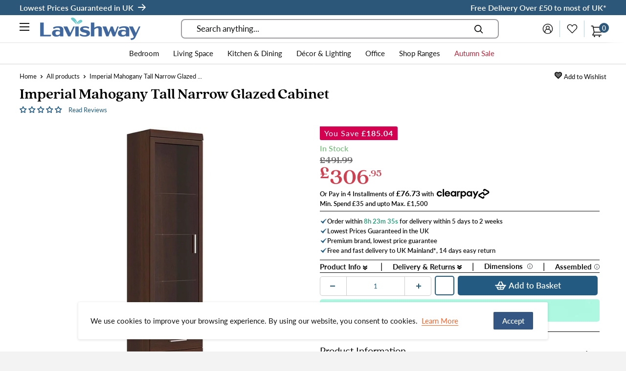

--- FILE ---
content_type: text/html; charset=utf-8
request_url: https://lavishway.co.uk/products/imperial-mahogany-tall-narrow-glazed-cabinet
body_size: 65695
content:
<!doctype html>
<html data-template="product" class="no-js" lang="en">
  <head>

    <meta charset="utf-8">
    <meta name="viewport" content="width=device-width, initial-scale=1.0, height=device-height, minimum-scale=1.0, maximum-scale=5.0">
    <meta name="theme-color" content="#2d5778"><title>Imperial Mahogany Tall Narrow Glazed Cabinet | Lavishway UK
</title>
  
    <meta http-equiv="Strict-Transport-Security" content="max-age=15768000; includeSubDomains; preload">
    <meta name="referrer" content="strict-origin-when-cross-origin"><meta name="description" content="Buy the modern, sleek and beautiful Imperial Mahogany Tall Narrow Glazed Cabinet by Lavishway at budget friendly prices in UK | Display Cabinets"><link rel="canonical" href="https://lavishway.co.uk/products/imperial-mahogany-tall-narrow-glazed-cabinet">
    <meta name="facebook-domain-verification" content="rn9zli3fxctb7u16movjylsoxf6q5e" /><link rel="shortcut icon" href="//lavishway.co.uk/cdn/shop/files/favicon-96x96_96x96.png?v=1614300287" type="image/png"><!-- Hotjar Tracking Code for http://lavishway.co.uk -->
    <script>
        (function(h,o,t,j,a,r){
            h.hj=h.hj||function(){(h.hj.q=h.hj.q||[]).push(arguments)};
            h._hjSettings={hjid:2361392,hjsv:6};
            a=o.getElementsByTagName('head')[0];
            r=o.createElement('script');r.async=1;
            r.src=t+h._hjSettings.hjid+j+h._hjSettings.hjsv;
            a.appendChild(r);
        })(window,document,'https://static.hotjar.com/c/hotjar-','.js?sv=');
    </script>
    <!-- One Click Google Sign In Asking Meta & Script -->        
    <!-- <script src="https://accounts.google.com/gsi/client" async defer></script> -->
    <!-- <link rel="stylesheet" href="https://cdnjs.cloudflare.com/ajax/libs/font-awesome/4.7.0/css/font-awesome.min.css"> --><link rel="preload" as="style" href="//lavishway.co.uk/cdn/shop/t/35/assets/theme.css?v=171121785447086068621677242469">
    <!-- <link rel="preload" as="script" href="{ { 'theme.min.js' | asset_url }}"> -->
    <link rel="preload" as="script" href="//lavishway.co.uk/cdn/shop/t/35/assets/theme.js?v=118593087608606680471677242448">
    <link rel="preconnect" href="https://cdn.shopify.com">
    <link rel="preconnect" href="https://fonts.shopifycdn.com">
    <link rel="dns-prefetch" href="https://productreviews.shopifycdn.com">
    <link rel="dns-prefetch" href="https://ajax.googleapis.com">
    <link rel="dns-prefetch" href="https://maps.googleapis.com">
    <link rel="dns-prefetch" href="https://maps.gstatic.com">
    
    <meta property="og:type" content="product">
  <meta property="og:title" content="Imperial Mahogany Tall Narrow Glazed Cabinet"><meta property="og:image" content="http://lavishway.co.uk/cdn/shop/products/Imperial_Tall_Narrow_447172_181_0_res_e5f9bc8b-462c-4426-ad34-9ca7045ab689.jpg?v=1624276511">
    <meta property="og:image:secure_url" content="https://lavishway.co.uk/cdn/shop/products/Imperial_Tall_Narrow_447172_181_0_res_e5f9bc8b-462c-4426-ad34-9ca7045ab689.jpg?v=1624276511">
    <meta property="og:image:width" content="1588">
    <meta property="og:image:height" content="1588"><meta property="product:price:amount" content="306.95">
  <meta property="product:price:currency" content="GBP"><meta property="og:description" content="Buy the modern, sleek and beautiful Imperial Mahogany Tall Narrow Glazed Cabinet by Lavishway at budget friendly prices in UK | Display Cabinets"><meta property="og:url" content="https://lavishway.co.uk/products/imperial-mahogany-tall-narrow-glazed-cabinet">
<meta property="og:site_name" content="Lavishway"><meta name="twitter:card" content="summary"><meta name="twitter:title" content="Imperial Mahogany Tall Narrow Glazed Cabinet">
  <meta name="twitter:description" content="Imperial Tall Glazed 1 Door 2 Drawer Narrow Cabinet in Dark Mahogany Melamine. The Imperial series offer an elegant and practical room layout.Limited space is no longer a problem as the range offers great storage options. The range is manufactured in dark mahogany melamine with a laminated board (resistant to damage and scratching, moisture, and high temperatures). Features

Laminated board ( resistant to damage and scratches, moisture, and high temperature )
Easy-glide metal drawer runners
Adjustable hinges on all doors
Stylish metal handles
Optional lighting available
Easy self-assembly



Product Dimensions:

W(50cm) x H(195cm) x D(37.8cm)Product Weight:46 Kg">
  <meta name="twitter:image" content="https://lavishway.co.uk/cdn/shop/products/Imperial_Tall_Narrow_447172_181_0_res_e5f9bc8b-462c-4426-ad34-9ca7045ab689_600x600_crop_center.jpg?v=1624276511">
    <link rel="preload" href="//lavishway.co.uk/cdn/fonts/crimson_text/crimsontext_n4.a9a5f5ab47c6f5346e7cd274511a5d08c59fb906.woff2" as="font" type="font/woff2" crossorigin>
<link rel="preload" href="//lavishway.co.uk/cdn/fonts/lato/lato_n4.c3b93d431f0091c8be23185e15c9d1fee1e971c5.woff2" as="font" type="font/woff2" crossorigin><link rel="preload" href="//lavishway.co.uk/cdn/fonts/crimson_text/crimsontext_i4.ea961043037945875bf37df9b6f6bf968be445ba.woff2" as="font" type="font/woff2" crossorigin><link rel="preload" href="//lavishway.co.uk/cdn/fonts/lato/lato_n7.900f219bc7337bc57a7a2151983f0a4a4d9d5dcf.woff2" as="font" type="font/woff2" crossorigin><link rel="preload" href="//lavishway.co.uk/cdn/fonts/lato/lato_i4.09c847adc47c2fefc3368f2e241a3712168bc4b6.woff2" as="font" type="font/woff2" crossorigin><link rel="preload" href="//lavishway.co.uk/cdn/fonts/lato/lato_i7.16ba75868b37083a879b8dd9f2be44e067dfbf92.woff2" as="font" type="font/woff2" crossorigin><link rel="preload" href="//lavishway.co.uk/cdn/fonts/lato/lato_n6.38d0e3b23b74a60f769c51d1df73fac96c580d59.woff2" as="font" type="font/woff2" crossorigin><style>
  @font-face {
  font-family: "Crimson Text";
  font-weight: 400;
  font-style: normal;
  font-display: fallback;
  src: url("//lavishway.co.uk/cdn/fonts/crimson_text/crimsontext_n4.a9a5f5ab47c6f5346e7cd274511a5d08c59fb906.woff2") format("woff2"),
       url("//lavishway.co.uk/cdn/fonts/crimson_text/crimsontext_n4.e89f2f0678223181d995b90850b6894b928b2f96.woff") format("woff");
}

  @font-face {
  font-family: Lato;
  font-weight: 400;
  font-style: normal;
  font-display: fallback;
  src: url("//lavishway.co.uk/cdn/fonts/lato/lato_n4.c3b93d431f0091c8be23185e15c9d1fee1e971c5.woff2") format("woff2"),
       url("//lavishway.co.uk/cdn/fonts/lato/lato_n4.d5c00c781efb195594fd2fd4ad04f7882949e327.woff") format("woff");
}

@font-face {
  font-family: Lato;
  font-weight: 600;
  font-style: normal;
  font-display: fallback;
  src: url("//lavishway.co.uk/cdn/fonts/lato/lato_n6.38d0e3b23b74a60f769c51d1df73fac96c580d59.woff2") format("woff2"),
       url("//lavishway.co.uk/cdn/fonts/lato/lato_n6.3365366161bdcc36a3f97cfbb23954d8c4bf4079.woff") format("woff");
}

@font-face {
  font-family: "Crimson Text";
  font-weight: 400;
  font-style: italic;
  font-display: fallback;
  src: url("//lavishway.co.uk/cdn/fonts/crimson_text/crimsontext_i4.ea961043037945875bf37df9b6f6bf968be445ba.woff2") format("woff2"),
       url("//lavishway.co.uk/cdn/fonts/crimson_text/crimsontext_i4.7938dd4c556b9b9430c9ff6e18ae066c8e9db49b.woff") format("woff");
}


  @font-face {
  font-family: Lato;
  font-weight: 700;
  font-style: normal;
  font-display: fallback;
  src: url("//lavishway.co.uk/cdn/fonts/lato/lato_n7.900f219bc7337bc57a7a2151983f0a4a4d9d5dcf.woff2") format("woff2"),
       url("//lavishway.co.uk/cdn/fonts/lato/lato_n7.a55c60751adcc35be7c4f8a0313f9698598612ee.woff") format("woff");
}

  @font-face {
  font-family: Lato;
  font-weight: 400;
  font-style: italic;
  font-display: fallback;
  src: url("//lavishway.co.uk/cdn/fonts/lato/lato_i4.09c847adc47c2fefc3368f2e241a3712168bc4b6.woff2") format("woff2"),
       url("//lavishway.co.uk/cdn/fonts/lato/lato_i4.3c7d9eb6c1b0a2bf62d892c3ee4582b016d0f30c.woff") format("woff");
}

  @font-face {
  font-family: Lato;
  font-weight: 700;
  font-style: italic;
  font-display: fallback;
  src: url("//lavishway.co.uk/cdn/fonts/lato/lato_i7.16ba75868b37083a879b8dd9f2be44e067dfbf92.woff2") format("woff2"),
       url("//lavishway.co.uk/cdn/fonts/lato/lato_i7.4c07c2b3b7e64ab516aa2f2081d2bb0366b9dce8.woff") format("woff");
}


  :root {
    --default-text-font-size : 15px;
    --base-text-font-size    : 17px;
    --heading-font-family    : "Crimson Text", serif;
    --heading-font-weight    : 400;
    --heading-font-style     : normal;
    --text-font-family       : Lato, sans-serif;
    --text-font-weight       : 400;
    --text-font-style        : normal;
    --text-font-bolder-weight: 600;
    --text-link-decoration   : underline;

    --text-color               : #0f0e0e;
    --text-color-rgb           : 15, 14, 14;
    --heading-color            : #225a82;
    --border-color             : #efefef;
    --border-color-rgb         : 239, 239, 239;
    --form-border-color        : #e2e2e2;
    --accent-color             : #2d5778;
    --accent-color-rgb         : 45, 87, 120;
    --link-color               : #ff6128;
    --link-color-hover         : #da3a00;
    --background               : #f3f3f3;
    --secondary-background     : #ffffff;
    --secondary-background-rgb : 255, 255, 255;
    --accent-background        : rgba(45, 87, 120, 0.08);

    --input-background: #ffffff;

    --error-color       : #f71b1b;
    --error-background  : rgba(247, 27, 27, 0.07);
    --success-color     : #48b448;
    --success-background: rgba(72, 180, 72, 0.11);

    --primary-button-background      : #225a82;
    --primary-button-background-rgb  : 34, 90, 130;
    --primary-button-text-color      : #ffffff;
    --secondary-button-background    : #f6c04b;
    --secondary-button-background-rgb: 246, 192, 75;
    --secondary-button-text-color    : #0f0e0e;

    --header-background      : #ffffff;
    --header-text-color      : #0f0e0e;
    --header-light-text-color: #225a82;
    --header-border-color    : rgba(34, 90, 130, 0.3);
    --header-accent-color    : #2d5778;

    --flickity-arrow-color: #bcbcbc;--product-on-sale-accent           : #ee0000;
    --product-on-sale-accent-rgb       : 238, 0, 0;
    --product-on-sale-color            : #ffffff;
    --product-in-stock-color           : #225a82;
    --product-low-stock-color          : #ee0000;
    --product-sold-out-color           : #d1d1d4;
    --product-custom-label-1-background: #ff6128;
    --product-custom-label-1-color     : #ffffff;
    --product-custom-label-2-background: #a95ebe;
    --product-custom-label-2-color     : #ffffff;
    --product-review-star-color        : #ffa000;

    --mobile-container-gutter : 20px;
    --desktop-container-gutter: 40px;
  }
</style>

<script>
  // IE11 does not have support for CSS variables, so we have to polyfill them
  if (!(((window || {}).CSS || {}).supports && window.CSS.supports('(--a: 0)'))) {
    const script = document.createElement('script');
    script.type = 'text/javascript';
    script.src = 'https://cdn.jsdelivr.net/npm/css-vars-ponyfill@2';
    script.onload = function() {
      cssVars({});
    };

    document.getElementsByTagName('head')[0].appendChild(script);
  }
</script>
    
    <script>window.performance && window.performance.mark && window.performance.mark('shopify.content_for_header.start');</script><meta name="google-site-verification" content="c8l9_Hy4_9qGk-TqbTl7yuU1HyQi1PZkTdm9q8Ulgkw">
<meta id="shopify-digital-wallet" name="shopify-digital-wallet" content="/48425664675/digital_wallets/dialog">
<link rel="alternate" type="application/json+oembed" href="https://lavishway.co.uk/products/imperial-mahogany-tall-narrow-glazed-cabinet.oembed">
<script async="async" src="/checkouts/internal/preloads.js?locale=en-GB"></script>
<script id="shopify-features" type="application/json">{"accessToken":"e31e60648d90a291b98409ab3ffec691","betas":["rich-media-storefront-analytics"],"domain":"lavishway.co.uk","predictiveSearch":true,"shopId":48425664675,"locale":"en"}</script>
<script>var Shopify = Shopify || {};
Shopify.shop = "lavishway-beta.myshopify.com";
Shopify.locale = "en";
Shopify.currency = {"active":"GBP","rate":"1.0"};
Shopify.country = "GB";
Shopify.theme = {"name":"Lavishway UK© - Optimization - 18-Dec-21","id":134568378595,"schema_name":"Warehouse","schema_version":"1.12.5","theme_store_id":871,"role":"main"};
Shopify.theme.handle = "null";
Shopify.theme.style = {"id":null,"handle":null};
Shopify.cdnHost = "lavishway.co.uk/cdn";
Shopify.routes = Shopify.routes || {};
Shopify.routes.root = "/";</script>
<script type="module">!function(o){(o.Shopify=o.Shopify||{}).modules=!0}(window);</script>
<script>!function(o){function n(){var o=[];function n(){o.push(Array.prototype.slice.apply(arguments))}return n.q=o,n}var t=o.Shopify=o.Shopify||{};t.loadFeatures=n(),t.autoloadFeatures=n()}(window);</script>
<script id="shop-js-analytics" type="application/json">{"pageType":"product"}</script>
<script defer="defer" async type="module" src="//lavishway.co.uk/cdn/shopifycloud/shop-js/modules/v2/client.init-shop-cart-sync_D0dqhulL.en.esm.js"></script>
<script defer="defer" async type="module" src="//lavishway.co.uk/cdn/shopifycloud/shop-js/modules/v2/chunk.common_CpVO7qML.esm.js"></script>
<script type="module">
  await import("//lavishway.co.uk/cdn/shopifycloud/shop-js/modules/v2/client.init-shop-cart-sync_D0dqhulL.en.esm.js");
await import("//lavishway.co.uk/cdn/shopifycloud/shop-js/modules/v2/chunk.common_CpVO7qML.esm.js");

  window.Shopify.SignInWithShop?.initShopCartSync?.({"fedCMEnabled":true,"windoidEnabled":true});

</script>
<script>(function() {
  var isLoaded = false;
  function asyncLoad() {
    if (isLoaded) return;
    isLoaded = true;
    var urls = ["https:\/\/static.klaviyo.com\/onsite\/js\/klaviyo.js?company_id=TvDQ5B\u0026shop=lavishway-beta.myshopify.com","https:\/\/static.klaviyo.com\/onsite\/js\/klaviyo.js?company_id=TvDQ5B\u0026shop=lavishway-beta.myshopify.com","https:\/\/static.klaviyo.com\/onsite\/js\/klaviyo.js?company_id=RUHkWD\u0026shop=lavishway-beta.myshopify.com","https:\/\/embed.tawk.to\/widget-script\/5fdb3ac3df060f156a8df512\/1epo5r3lc.js?shop=lavishway-beta.myshopify.com","https:\/\/static.klaviyo.com\/onsite\/js\/klaviyo.js?company_id=RUHkWD\u0026shop=lavishway-beta.myshopify.com","https:\/\/static.klaviyo.com\/onsite\/js\/klaviyo.js?company_id=RUHkWD\u0026shop=lavishway-beta.myshopify.com","\/\/cdn.shopify.com\/proxy\/9fbc87249599f179ca90808a436c3940d8a126a5c739a9ea497d7e7ca454ad47\/api.goaffpro.com\/loader.js?shop=lavishway-beta.myshopify.com\u0026sp-cache-control=cHVibGljLCBtYXgtYWdlPTkwMA","https:\/\/d23dclunsivw3h.cloudfront.net\/redirect-app.js?shop=lavishway-beta.myshopify.com","https:\/\/d1639lhkj5l89m.cloudfront.net\/js\/storefront\/uppromote.js?shop=lavishway-beta.myshopify.com","https:\/\/s3.eu-west-1.amazonaws.com\/production-klarna-il-shopify-osm\/a6c5e37d3b587ca7438f15aa90b429b47085a035\/lavishway-beta.myshopify.com-1708609477038.js?shop=lavishway-beta.myshopify.com"];
    for (var i = 0; i < urls.length; i++) {
      var s = document.createElement('script');
      s.type = 'text/javascript';
      s.async = true;
      s.src = urls[i];
      var x = document.getElementsByTagName('script')[0];
      x.parentNode.insertBefore(s, x);
    }
  };
  if(window.attachEvent) {
    window.attachEvent('onload', asyncLoad);
  } else {
    window.addEventListener('load', asyncLoad, false);
  }
})();</script>
<script id="__st">var __st={"a":48425664675,"offset":0,"reqid":"2f075144-3d69-46d2-a4d8-bd818f0212f2-1764243377","pageurl":"lavishway.co.uk\/products\/imperial-mahogany-tall-narrow-glazed-cabinet","u":"9766f984146f","p":"product","rtyp":"product","rid":5795268034723};</script>
<script>window.ShopifyPaypalV4VisibilityTracking = true;</script>
<script id="captcha-bootstrap">!function(){'use strict';const t='contact',e='account',n='new_comment',o=[[t,t],['blogs',n],['comments',n],[t,'customer']],c=[[e,'customer_login'],[e,'guest_login'],[e,'recover_customer_password'],[e,'create_customer']],r=t=>t.map((([t,e])=>`form[action*='/${t}']:not([data-nocaptcha='true']) input[name='form_type'][value='${e}']`)).join(','),a=t=>()=>t?[...document.querySelectorAll(t)].map((t=>t.form)):[];function s(){const t=[...o],e=r(t);return a(e)}const i='password',u='form_key',d=['recaptcha-v3-token','g-recaptcha-response','h-captcha-response',i],f=()=>{try{return window.sessionStorage}catch{return}},m='__shopify_v',_=t=>t.elements[u];function p(t,e,n=!1){try{const o=window.sessionStorage,c=JSON.parse(o.getItem(e)),{data:r}=function(t){const{data:e,action:n}=t;return t[m]||n?{data:e,action:n}:{data:t,action:n}}(c);for(const[e,n]of Object.entries(r))t.elements[e]&&(t.elements[e].value=n);n&&o.removeItem(e)}catch(o){console.error('form repopulation failed',{error:o})}}const l='form_type',E='cptcha';function T(t){t.dataset[E]=!0}const w=window,h=w.document,L='Shopify',v='ce_forms',y='captcha';let A=!1;((t,e)=>{const n=(g='f06e6c50-85a8-45c8-87d0-21a2b65856fe',I='https://cdn.shopify.com/shopifycloud/storefront-forms-hcaptcha/ce_storefront_forms_captcha_hcaptcha.v1.5.2.iife.js',D={infoText:'Protected by hCaptcha',privacyText:'Privacy',termsText:'Terms'},(t,e,n)=>{const o=w[L][v],c=o.bindForm;if(c)return c(t,g,e,D).then(n);var r;o.q.push([[t,g,e,D],n]),r=I,A||(h.body.append(Object.assign(h.createElement('script'),{id:'captcha-provider',async:!0,src:r})),A=!0)});var g,I,D;w[L]=w[L]||{},w[L][v]=w[L][v]||{},w[L][v].q=[],w[L][y]=w[L][y]||{},w[L][y].protect=function(t,e){n(t,void 0,e),T(t)},Object.freeze(w[L][y]),function(t,e,n,w,h,L){const[v,y,A,g]=function(t,e,n){const i=e?o:[],u=t?c:[],d=[...i,...u],f=r(d),m=r(i),_=r(d.filter((([t,e])=>n.includes(e))));return[a(f),a(m),a(_),s()]}(w,h,L),I=t=>{const e=t.target;return e instanceof HTMLFormElement?e:e&&e.form},D=t=>v().includes(t);t.addEventListener('submit',(t=>{const e=I(t);if(!e)return;const n=D(e)&&!e.dataset.hcaptchaBound&&!e.dataset.recaptchaBound,o=_(e),c=g().includes(e)&&(!o||!o.value);(n||c)&&t.preventDefault(),c&&!n&&(function(t){try{if(!f())return;!function(t){const e=f();if(!e)return;const n=_(t);if(!n)return;const o=n.value;o&&e.removeItem(o)}(t);const e=Array.from(Array(32),(()=>Math.random().toString(36)[2])).join('');!function(t,e){_(t)||t.append(Object.assign(document.createElement('input'),{type:'hidden',name:u})),t.elements[u].value=e}(t,e),function(t,e){const n=f();if(!n)return;const o=[...t.querySelectorAll(`input[type='${i}']`)].map((({name:t})=>t)),c=[...d,...o],r={};for(const[a,s]of new FormData(t).entries())c.includes(a)||(r[a]=s);n.setItem(e,JSON.stringify({[m]:1,action:t.action,data:r}))}(t,e)}catch(e){console.error('failed to persist form',e)}}(e),e.submit())}));const S=(t,e)=>{t&&!t.dataset[E]&&(n(t,e.some((e=>e===t))),T(t))};for(const o of['focusin','change'])t.addEventListener(o,(t=>{const e=I(t);D(e)&&S(e,y())}));const B=e.get('form_key'),M=e.get(l),P=B&&M;t.addEventListener('DOMContentLoaded',(()=>{const t=y();if(P)for(const e of t)e.elements[l].value===M&&p(e,B);[...new Set([...A(),...v().filter((t=>'true'===t.dataset.shopifyCaptcha))])].forEach((e=>S(e,t)))}))}(h,new URLSearchParams(w.location.search),n,t,e,['guest_login'])})(!0,!0)}();</script>
<script integrity="sha256-52AcMU7V7pcBOXWImdc/TAGTFKeNjmkeM1Pvks/DTgc=" data-source-attribution="shopify.loadfeatures" defer="defer" src="//lavishway.co.uk/cdn/shopifycloud/storefront/assets/storefront/load_feature-81c60534.js" crossorigin="anonymous"></script>
<script data-source-attribution="shopify.dynamic_checkout.dynamic.init">var Shopify=Shopify||{};Shopify.PaymentButton=Shopify.PaymentButton||{isStorefrontPortableWallets:!0,init:function(){window.Shopify.PaymentButton.init=function(){};var t=document.createElement("script");t.src="https://lavishway.co.uk/cdn/shopifycloud/portable-wallets/latest/portable-wallets.en.js",t.type="module",document.head.appendChild(t)}};
</script>
<script data-source-attribution="shopify.dynamic_checkout.buyer_consent">
  function portableWalletsHideBuyerConsent(e){var t=document.getElementById("shopify-buyer-consent"),n=document.getElementById("shopify-subscription-policy-button");t&&n&&(t.classList.add("hidden"),t.setAttribute("aria-hidden","true"),n.removeEventListener("click",e))}function portableWalletsShowBuyerConsent(e){var t=document.getElementById("shopify-buyer-consent"),n=document.getElementById("shopify-subscription-policy-button");t&&n&&(t.classList.remove("hidden"),t.removeAttribute("aria-hidden"),n.addEventListener("click",e))}window.Shopify?.PaymentButton&&(window.Shopify.PaymentButton.hideBuyerConsent=portableWalletsHideBuyerConsent,window.Shopify.PaymentButton.showBuyerConsent=portableWalletsShowBuyerConsent);
</script>
<script data-source-attribution="shopify.dynamic_checkout.cart.bootstrap">document.addEventListener("DOMContentLoaded",(function(){function t(){return document.querySelector("shopify-accelerated-checkout-cart, shopify-accelerated-checkout")}if(t())Shopify.PaymentButton.init();else{new MutationObserver((function(e,n){t()&&(Shopify.PaymentButton.init(),n.disconnect())})).observe(document.body,{childList:!0,subtree:!0})}}));
</script>

<script>window.performance && window.performance.mark && window.performance.mark('shopify.content_for_header.end');</script>

    <!-- [Dev / MN] (start) -->
    <link rel="stylesheet" type="text/css" href="//cdn.jsdelivr.net/npm/slick-carousel@1.8.1/slick/slick.css"/>
    <!-- [Dev / MN] (end) -->

    <link rel="stylesheet" href="//lavishway.co.uk/cdn/shop/t/35/assets/theme.css?v=171121785447086068621677242469">
    <link rel="stylesheet" href="//lavishway.co.uk/cdn/shop/t/35/assets/product.css?v=45529169642705880761660557433">

    
  <script type="application/ld+json">
  {
    "@context": "http://schema.org",
    "@type": "Product",
    "offers": [{
          "@type": "Offer",
          "name": "Default Title",
          "availability":"https://schema.org/InStock",
          "price": 306.95,
          "priceCurrency": "GBP",
          "priceValidUntil": "2025-12-07","sku": "4010143P","url": "/products/imperial-mahogany-tall-narrow-glazed-cabinet?variant=36742517620899"
        }
],
      "gtin13": "5900355028146",
      "productId": "5900355028146",
    "brand": {
      "name": "Furniture To Go"
    },
    "name": "Imperial Mahogany Tall Narrow Glazed Cabinet",
    "description": "Imperial Tall Glazed 1 Door 2 Drawer Narrow Cabinet in Dark Mahogany Melamine. The Imperial series offer an elegant and practical room layout.Limited space is no longer a problem as the range offers great storage options. The range is manufactured in dark mahogany melamine with a laminated board (resistant to damage and scratching, moisture, and high temperatures). Features\n\nLaminated board ( resistant to damage and scratches, moisture, and high temperature )\nEasy-glide metal drawer runners\nAdjustable hinges on all doors\nStylish metal handles\nOptional lighting available\nEasy self-assembly\n\n\n\nProduct Dimensions:\n\nW(50cm) x H(195cm) x D(37.8cm)Product Weight:46 Kg",
    "category": "Display Cabinets",
    "url": "/products/imperial-mahogany-tall-narrow-glazed-cabinet",
    "sku": "4010143P",
    "image": {
      "@type": "ImageObject",
      "url": "https://lavishway.co.uk/cdn/shop/products/Imperial_Tall_Narrow_447172_181_0_res_e5f9bc8b-462c-4426-ad34-9ca7045ab689_1024x.jpg?v=1624276511",
      "image": "https://lavishway.co.uk/cdn/shop/products/Imperial_Tall_Narrow_447172_181_0_res_e5f9bc8b-462c-4426-ad34-9ca7045ab689_1024x.jpg?v=1624276511",
      "name": "Imperial Mahogany Tall Narrow Glazed Cabinet by Lavishway | Display Cabinets-45453",
      "width": "1024",
      "height": "1024"
    }
  }
  </script>



  <script type="application/ld+json">
  {
    "@context": "http://schema.org",
    "@type": "BreadcrumbList",
  "itemListElement": [{
      "@type": "ListItem",
      "position": 1,
      "name": "Home",
      "item": "https://lavishway.co.uk"
    },{
          "@type": "ListItem",
          "position": 2,
          "name": "Imperial Mahogany Tall Narrow Glazed Cabinet",
          "item": "https://lavishway.co.uk/products/imperial-mahogany-tall-narrow-glazed-cabinet"
        }]
  }
  </script>


    <script>
      // This allows to expose several variables to the global scope, to be used in scripts
      window.theme = {
        pageType: "product",
        cartCount: 0,
        moneyFormat: "£{{amount}}",
        moneyWithCurrencyFormat: "£{{amount}} GBP",
        showDiscount: true,
        discountMode: "saving",
        searchMode: "product",
        cartType: "drawer"
      };

      window.routes = {
        rootUrl: "\/",
        cartUrl: "\/cart",
        cartAddUrl: "\/cart\/add",
        cartChangeUrl: "\/cart\/change",
        searchUrl: "\/search",
        productRecommendationsUrl: "\/recommendations\/products"
      };

      window.languages = {
        productRegularPrice: "Regular price",
        productSalePrice: "Sale price",
        collectionOnSaleLabel: "Save {{savings}}",
        productFormUnavailable: "Unavailable",
        productFormAddToCart: "Add to Basket",
        productFormSoldOut: "Sold out",
        shippingEstimatorNoResults: "No shipping could be found for your address.",
        shippingEstimatorOneResult: "There is one shipping rate for your address:",
        shippingEstimatorMultipleResults: "There are {{count}} shipping rates for your address:",
        shippingEstimatorErrors: "There are some errors:"
      };

      window.lazySizesConfig = {
        loadHidden: false,
        hFac: 0.8,
        expFactor: 3,
        customMedia: {
          '--phone': '(max-width: 640px)',
          '--tablet': '(min-width: 641px) and (max-width: 1023px)',
          '--lap': '(min-width: 1024px)'
        }
      };

      document.documentElement.className = document.documentElement.className.replace('no-js', 'js');
    </script><!-- [Dev / MN] (start) -->
    <script src="https://ajax.googleapis.com/ajax/libs/jquery/3.5.1/jquery.min.js"></script>
    <script type="text/javascript" src="//cdn.jsdelivr.net/npm/slick-carousel@1.8.1/slick/slick.min.js"></script>
    <!-- [Dev / MN] (end) -->
    <!-- <script src="{ { 'theme.min.js' | asset_url }}" defer></script> -->
    <script src="//lavishway.co.uk/cdn/shop/t/35/assets/theme.js?v=118593087608606680471677242448" defer></script>
    <script src="//lavishway.co.uk/cdn/shop/t/35/assets/custom.js?v=119583858471595831231660557426" defer></script><script>
        (function () {
          window.onpageshow = function() {
            // We force re-freshing the cart content onpageshow, as most browsers will serve a cache copy when hitting the
            // back button, which cause staled data
            document.documentElement.dispatchEvent(new CustomEvent('cart:refresh', {
              bubbles: true,
              detail: {scrollToTop: false}
            }));
          };
        })();
      </script><!-- Global site tag (gtag.js) - Google AdWords: 465187721 -->
  <script async src="https://www.googletagmanager.com/gtag/js?id=AW-465187721"></script>
  <script>
    window.dataLayer = window.dataLayer || [];
    function gtag(){dataLayer.push(arguments);}
    gtag('js', new Date());

    gtag('config', 'AW-465187721');
  </script>

  





  <style>
    
    .right-ul {
      width: 50%;
    }

    .left-ul {
      width: 50%;
    }     
    
/*     .cst-desc {
    	height: 75px;
    }     */
    
    .Payl8r_container_calculator {
      display: none;
    }     

    .cst-review {
      display: flex;
      justify-content: space-between;
      align-items: center;
    }    
    
    .cst-review .add-to-wishlist  {
      line-height: normal;
    }
        
    button.cst-view.product-item__action-button {
      position: initial;
      left: initial;
      transform: initial;
      line-height: normal;    	
    } 
    
    .product-item__reviews-badge {
      margin: 0;
    }    

    .product-item__reviews-badge span .spr-starrating  {
      display: flex;
      align-items: center;      
    }   
    
    .product-item__price-list:first-child {
      margin-bottom: 0;
    }      
      
    @media (min-width: 992px) and (max-width: 1024px) {
      .quantity-selector--product {
        width: 174px;
      }    
      .quantity-selector--product .quantity-selector__button {
      	padding: 0 13px;
      }      
      .quantity-selector--product .quantity-selector__value {
        min-width: 100px;      
      }      
    }
    
    @media (min-width: 1024px) and (max-width: 1099px) {
      .quantity-selector--product {
        width: 185px;
      }
      
      .quantity-selector--product .quantity-selector__button {
        padding: 0 10px;      	
      }      
    }
    
    @media (min-width: 1024px) and (max-width: 1235px) {
    .recently-viewed-products-placeholder .product-item {
      	width: 48%;
        margin: 5px;
      }          
    }
    
    @media (max-width: 767px) {
      
      .container--flush {
        padding: 0 20px;
      }      
      
      .product-item__price-list.price-list {
      	flex-direction: row;
      }
      .product-item__price-list.price-list span {
      	margin: 0 4px;
      }
      
      .cst-desc {
          height: 68px;
      }    
      
      .cst-desc .right-ul li .product-item__price-list.price-list {
      	line-height: inherit;
      }      
      
      .cst-review {
      	margin-bottom: 6px;
      }                
      
    }
    
  </style>





    
  <script data-cfasync="false" type="text/javascript" async src="https://cdn.judge.me/assets/installed.js"></script>
    
<!-- RYVIU APP :: Settings global -->	
    <script> var ryviu_global_settings = {"design_settings":{"client_theme":"default","date":"timeago","colection":true,"no_review":true,"reviews_per_page":"10","sort":"late","verify_reply":true,"verify_review":true,"defaultDate":"timeago","showing":30,"no_number":false,"defautDate":"timeago"},"form":{"colorTitle":"#696969","colorInput":"#464646","colorNotice":"#dd2c00","colorStarForm":"#ececec","starActivecolor":"#fdbc00","colorSubmit":"#ffffff","backgroundSubmit":"#00aeef","showtitleForm":true,"showTitle":true,"autoPublish":true,"loadAfterContentLoaded":true,"titleName":"Your Name","placeholderName":"John Smith","titleForm":"Rate Us","titleSuccess":"Thank you! Your review is submited.","noticeName":"Your name is required field","titleEmail":"Your Email","placeholderEmail":"example@yourdomain.com","noticeEmail":"Your email is required and valid email","titleSubject":"Review Title","placeholderSubject":"Look great","noticeSubject":"Title is required field","titleMessenger":"Review Content","noticeMessenger":"Your review is required field","placeholderMessenger":"Write something","titleSubmit":"Submit Your Review"},"import_settings":{"disable_empty_reviews":true,"disable_less_reviews":3,"inCountries":[],"nameAuto":true,"formatName":"random","number_export":20,"only_images":false,"remove_text":"","translate":true},"mail_settings":{"enableOrderHook":false,"autoSendRequest":false,"requestReviewTemplate":"default","questionTemplate":"default","replyTemplate":"default","newReviewNotice":false,"notiToCustomer":false,"notiToAdmin":false,"email_from_name":"Ryviu"},"questions":{"answer_form":"Your answers","answer_text":"Answer question","ask_community_text":"Ask the community","by_text":"Author","community_text":"Ask the community here","des_form":"Ask a question to the community here","email_form":"Your E-Mail Adresse","helpful_text":"Most helpful","input_text":"Have a question? Search for answers","name_form":"Your Name","newest_text":"Latest New","notice_form":"Complete before submitting","of_text":"of","on_text":"am","placeholder_answer_form":"Answer is a required field!","placeholder_question_form":"Question is a required field!","question_answer_form":"Question","question_form":"Your question","questions_text":"questions","showing_text":"Show","submit_answer_form":"Send a reply","submit_form":"Send a question","titleCustomer":"","title_answer_form":"Answer question","title_form":"No answer found?","write_question_text":"Ask a question"},"review_widget":{"star":1,"hidedate":false,"noreview":true,"showspam":true,"style":"style2","order_by":"late","starStyle":"style1","starActiveStyle":"style1","starcolor":"#e6e6e6","dateSelect":"dateDefaut","title":true,"noavatar":false,"nostars":false,"customDate":"dd\/MM\/yy","starActivecolor":"#fdbc00","colorTitle":"#6c8187","colorAvatar":"#f8f8f8","colorWrite":"#ffffff","backgroundWrite":"#ffb102","colorVerified":"#05d92d","nowrite":false,"disablePurchase":false,"disableWidget":false,"disableReply":true,"disableHelpul":false,"nolastname":false,"hideFlag":false,"payment_type":"Monthly","reviewText":"review","outofText":"out of","starsText":"stars","helpulText":"Is this helpful?","ryplyText":"Comment","latestText":"Latest","oldestText":"Oldest","tstar5":"Excellent","tstar4":"Very Good","tstar3":"Average","tstar2":"Poor","tstar1":"Terrible","showingText":"Showing","ofText":"of","reviewsText":"reviews","noReviews":"No reviews","firstReview":"Write a first review now","showText":"Show:","sortbyText":"Sort by:","titleWrite":"Write a review","textVerified":"Verified Purchase","titleCustomer":"Customer Reviews","backgroundRyviu":"transparent","paddingTop":"0","paddingLeft":"0","paddingRight":"0","paddingBottom":"0","borderWidth":"0","borderStyle":"solid","borderColor":"#ffffff","show_title_customer":false,"filter_reviews":"all","filter_reviews_local":"US","random_from":0,"random_to":20,"starHeight":13}};</script>
<!-- RYVIU APP -->
    
	<!-- "snippets/vitals-loader.liquid" was not rendered, the associated app was uninstalled -->

<link href="https://monorail-edge.shopifysvc.com" rel="dns-prefetch">
<script>(function(){if ("sendBeacon" in navigator && "performance" in window) {try {var session_token_from_headers = performance.getEntriesByType('navigation')[0].serverTiming.find(x => x.name == '_s').description;} catch {var session_token_from_headers = undefined;}var session_cookie_matches = document.cookie.match(/_shopify_s=([^;]*)/);var session_token_from_cookie = session_cookie_matches && session_cookie_matches.length === 2 ? session_cookie_matches[1] : "";var session_token = session_token_from_headers || session_token_from_cookie || "";function handle_abandonment_event(e) {var entries = performance.getEntries().filter(function(entry) {return /monorail-edge.shopifysvc.com/.test(entry.name);});if (!window.abandonment_tracked && entries.length === 0) {window.abandonment_tracked = true;var currentMs = Date.now();var navigation_start = performance.timing.navigationStart;var payload = {shop_id: 48425664675,url: window.location.href,navigation_start,duration: currentMs - navigation_start,session_token,page_type: "product"};window.navigator.sendBeacon("https://monorail-edge.shopifysvc.com/v1/produce", JSON.stringify({schema_id: "online_store_buyer_site_abandonment/1.1",payload: payload,metadata: {event_created_at_ms: currentMs,event_sent_at_ms: currentMs}}));}}window.addEventListener('pagehide', handle_abandonment_event);}}());</script>
<script id="web-pixels-manager-setup">(function e(e,d,r,n,o){if(void 0===o&&(o={}),!Boolean(null===(a=null===(i=window.Shopify)||void 0===i?void 0:i.analytics)||void 0===a?void 0:a.replayQueue)){var i,a;window.Shopify=window.Shopify||{};var t=window.Shopify;t.analytics=t.analytics||{};var s=t.analytics;s.replayQueue=[],s.publish=function(e,d,r){return s.replayQueue.push([e,d,r]),!0};try{self.performance.mark("wpm:start")}catch(e){}var l=function(){var e={modern:/Edge?\/(1{2}[4-9]|1[2-9]\d|[2-9]\d{2}|\d{4,})\.\d+(\.\d+|)|Firefox\/(1{2}[4-9]|1[2-9]\d|[2-9]\d{2}|\d{4,})\.\d+(\.\d+|)|Chrom(ium|e)\/(9{2}|\d{3,})\.\d+(\.\d+|)|(Maci|X1{2}).+ Version\/(15\.\d+|(1[6-9]|[2-9]\d|\d{3,})\.\d+)([,.]\d+|)( \(\w+\)|)( Mobile\/\w+|) Safari\/|Chrome.+OPR\/(9{2}|\d{3,})\.\d+\.\d+|(CPU[ +]OS|iPhone[ +]OS|CPU[ +]iPhone|CPU IPhone OS|CPU iPad OS)[ +]+(15[._]\d+|(1[6-9]|[2-9]\d|\d{3,})[._]\d+)([._]\d+|)|Android:?[ /-](13[3-9]|1[4-9]\d|[2-9]\d{2}|\d{4,})(\.\d+|)(\.\d+|)|Android.+Firefox\/(13[5-9]|1[4-9]\d|[2-9]\d{2}|\d{4,})\.\d+(\.\d+|)|Android.+Chrom(ium|e)\/(13[3-9]|1[4-9]\d|[2-9]\d{2}|\d{4,})\.\d+(\.\d+|)|SamsungBrowser\/([2-9]\d|\d{3,})\.\d+/,legacy:/Edge?\/(1[6-9]|[2-9]\d|\d{3,})\.\d+(\.\d+|)|Firefox\/(5[4-9]|[6-9]\d|\d{3,})\.\d+(\.\d+|)|Chrom(ium|e)\/(5[1-9]|[6-9]\d|\d{3,})\.\d+(\.\d+|)([\d.]+$|.*Safari\/(?![\d.]+ Edge\/[\d.]+$))|(Maci|X1{2}).+ Version\/(10\.\d+|(1[1-9]|[2-9]\d|\d{3,})\.\d+)([,.]\d+|)( \(\w+\)|)( Mobile\/\w+|) Safari\/|Chrome.+OPR\/(3[89]|[4-9]\d|\d{3,})\.\d+\.\d+|(CPU[ +]OS|iPhone[ +]OS|CPU[ +]iPhone|CPU IPhone OS|CPU iPad OS)[ +]+(10[._]\d+|(1[1-9]|[2-9]\d|\d{3,})[._]\d+)([._]\d+|)|Android:?[ /-](13[3-9]|1[4-9]\d|[2-9]\d{2}|\d{4,})(\.\d+|)(\.\d+|)|Mobile Safari.+OPR\/([89]\d|\d{3,})\.\d+\.\d+|Android.+Firefox\/(13[5-9]|1[4-9]\d|[2-9]\d{2}|\d{4,})\.\d+(\.\d+|)|Android.+Chrom(ium|e)\/(13[3-9]|1[4-9]\d|[2-9]\d{2}|\d{4,})\.\d+(\.\d+|)|Android.+(UC? ?Browser|UCWEB|U3)[ /]?(15\.([5-9]|\d{2,})|(1[6-9]|[2-9]\d|\d{3,})\.\d+)\.\d+|SamsungBrowser\/(5\.\d+|([6-9]|\d{2,})\.\d+)|Android.+MQ{2}Browser\/(14(\.(9|\d{2,})|)|(1[5-9]|[2-9]\d|\d{3,})(\.\d+|))(\.\d+|)|K[Aa][Ii]OS\/(3\.\d+|([4-9]|\d{2,})\.\d+)(\.\d+|)/},d=e.modern,r=e.legacy,n=navigator.userAgent;return n.match(d)?"modern":n.match(r)?"legacy":"unknown"}(),u="modern"===l?"modern":"legacy",c=(null!=n?n:{modern:"",legacy:""})[u],f=function(e){return[e.baseUrl,"/wpm","/b",e.hashVersion,"modern"===e.buildTarget?"m":"l",".js"].join("")}({baseUrl:d,hashVersion:r,buildTarget:u}),m=function(e){var d=e.version,r=e.bundleTarget,n=e.surface,o=e.pageUrl,i=e.monorailEndpoint;return{emit:function(e){var a=e.status,t=e.errorMsg,s=(new Date).getTime(),l=JSON.stringify({metadata:{event_sent_at_ms:s},events:[{schema_id:"web_pixels_manager_load/3.1",payload:{version:d,bundle_target:r,page_url:o,status:a,surface:n,error_msg:t},metadata:{event_created_at_ms:s}}]});if(!i)return console&&console.warn&&console.warn("[Web Pixels Manager] No Monorail endpoint provided, skipping logging."),!1;try{return self.navigator.sendBeacon.bind(self.navigator)(i,l)}catch(e){}var u=new XMLHttpRequest;try{return u.open("POST",i,!0),u.setRequestHeader("Content-Type","text/plain"),u.send(l),!0}catch(e){return console&&console.warn&&console.warn("[Web Pixels Manager] Got an unhandled error while logging to Monorail."),!1}}}}({version:r,bundleTarget:l,surface:e.surface,pageUrl:self.location.href,monorailEndpoint:e.monorailEndpoint});try{o.browserTarget=l,function(e){var d=e.src,r=e.async,n=void 0===r||r,o=e.onload,i=e.onerror,a=e.sri,t=e.scriptDataAttributes,s=void 0===t?{}:t,l=document.createElement("script"),u=document.querySelector("head"),c=document.querySelector("body");if(l.async=n,l.src=d,a&&(l.integrity=a,l.crossOrigin="anonymous"),s)for(var f in s)if(Object.prototype.hasOwnProperty.call(s,f))try{l.dataset[f]=s[f]}catch(e){}if(o&&l.addEventListener("load",o),i&&l.addEventListener("error",i),u)u.appendChild(l);else{if(!c)throw new Error("Did not find a head or body element to append the script");c.appendChild(l)}}({src:f,async:!0,onload:function(){if(!function(){var e,d;return Boolean(null===(d=null===(e=window.Shopify)||void 0===e?void 0:e.analytics)||void 0===d?void 0:d.initialized)}()){var d=window.webPixelsManager.init(e)||void 0;if(d){var r=window.Shopify.analytics;r.replayQueue.forEach((function(e){var r=e[0],n=e[1],o=e[2];d.publishCustomEvent(r,n,o)})),r.replayQueue=[],r.publish=d.publishCustomEvent,r.visitor=d.visitor,r.initialized=!0}}},onerror:function(){return m.emit({status:"failed",errorMsg:"".concat(f," has failed to load")})},sri:function(e){var d=/^sha384-[A-Za-z0-9+/=]+$/;return"string"==typeof e&&d.test(e)}(c)?c:"",scriptDataAttributes:o}),m.emit({status:"loading"})}catch(e){m.emit({status:"failed",errorMsg:(null==e?void 0:e.message)||"Unknown error"})}}})({shopId: 48425664675,storefrontBaseUrl: "https://lavishway.co.uk",extensionsBaseUrl: "https://extensions.shopifycdn.com/cdn/shopifycloud/web-pixels-manager",monorailEndpoint: "https://monorail-edge.shopifysvc.com/unstable/produce_batch",surface: "storefront-renderer",enabledBetaFlags: ["2dca8a86"],webPixelsConfigList: [{"id":"2333770114","configuration":"{\"shopId\":\"52532\"}","eventPayloadVersion":"v1","runtimeContext":"STRICT","scriptVersion":"b1c53765fa4d5a5a6c7b7368985b3ff1","type":"APP","apiClientId":2773553,"privacyPurposes":[],"dataSharingAdjustments":{"protectedCustomerApprovalScopes":[]}},{"id":"1720222082","configuration":"{\"shop\":\"lavishway-beta.myshopify.com\",\"cookie_duration\":\"2592000\"}","eventPayloadVersion":"v1","runtimeContext":"STRICT","scriptVersion":"a2e7513c3708f34b1f617d7ce88f9697","type":"APP","apiClientId":2744533,"privacyPurposes":["ANALYTICS","MARKETING"],"dataSharingAdjustments":{"protectedCustomerApprovalScopes":["read_customer_address","read_customer_email","read_customer_name","read_customer_personal_data","read_customer_phone"]}},{"id":"1660191106","configuration":"{\"webPixelName\":\"Judge.me\"}","eventPayloadVersion":"v1","runtimeContext":"STRICT","scriptVersion":"34ad157958823915625854214640f0bf","type":"APP","apiClientId":683015,"privacyPurposes":["ANALYTICS"],"dataSharingAdjustments":{"protectedCustomerApprovalScopes":["read_customer_email","read_customer_name","read_customer_personal_data","read_customer_phone"]}},{"id":"925630850","configuration":"{\"config\":\"{\\\"pixel_id\\\":\\\"G-17SDQZKXR7\\\",\\\"target_country\\\":\\\"GB\\\",\\\"gtag_events\\\":[{\\\"type\\\":\\\"search\\\",\\\"action_label\\\":[\\\"G-17SDQZKXR7\\\",\\\"AW-465187721\\\/fb8SCOvUiY0CEInn6N0B\\\"]},{\\\"type\\\":\\\"begin_checkout\\\",\\\"action_label\\\":[\\\"G-17SDQZKXR7\\\",\\\"AW-465187721\\\/Duu-COjUiY0CEInn6N0B\\\"]},{\\\"type\\\":\\\"view_item\\\",\\\"action_label\\\":[\\\"G-17SDQZKXR7\\\",\\\"AW-465187721\\\/VBm6COrTiY0CEInn6N0B\\\",\\\"MC-C379VY8GRK\\\"]},{\\\"type\\\":\\\"purchase\\\",\\\"action_label\\\":[\\\"G-17SDQZKXR7\\\",\\\"AW-465187721\\\/vYtGCOfTiY0CEInn6N0B\\\",\\\"MC-C379VY8GRK\\\"]},{\\\"type\\\":\\\"page_view\\\",\\\"action_label\\\":[\\\"G-17SDQZKXR7\\\",\\\"AW-465187721\\\/ehEgCOTTiY0CEInn6N0B\\\",\\\"MC-C379VY8GRK\\\"]},{\\\"type\\\":\\\"add_payment_info\\\",\\\"action_label\\\":[\\\"G-17SDQZKXR7\\\",\\\"AW-465187721\\\/BaOmCO7UiY0CEInn6N0B\\\"]},{\\\"type\\\":\\\"add_to_cart\\\",\\\"action_label\\\":[\\\"G-17SDQZKXR7\\\",\\\"AW-465187721\\\/pF2qCO3TiY0CEInn6N0B\\\"]}],\\\"enable_monitoring_mode\\\":false}\"}","eventPayloadVersion":"v1","runtimeContext":"OPEN","scriptVersion":"b2a88bafab3e21179ed38636efcd8a93","type":"APP","apiClientId":1780363,"privacyPurposes":[],"dataSharingAdjustments":{"protectedCustomerApprovalScopes":["read_customer_address","read_customer_email","read_customer_name","read_customer_personal_data","read_customer_phone"]}},{"id":"175309027","configuration":"{\"pixel_id\":\"246495030761071\",\"pixel_type\":\"facebook_pixel\",\"metaapp_system_user_token\":\"-\"}","eventPayloadVersion":"v1","runtimeContext":"OPEN","scriptVersion":"ca16bc87fe92b6042fbaa3acc2fbdaa6","type":"APP","apiClientId":2329312,"privacyPurposes":["ANALYTICS","MARKETING","SALE_OF_DATA"],"dataSharingAdjustments":{"protectedCustomerApprovalScopes":["read_customer_address","read_customer_email","read_customer_name","read_customer_personal_data","read_customer_phone"]}},{"id":"66584803","configuration":"{\"tagID\":\"2613792142110\"}","eventPayloadVersion":"v1","runtimeContext":"STRICT","scriptVersion":"18031546ee651571ed29edbe71a3550b","type":"APP","apiClientId":3009811,"privacyPurposes":["ANALYTICS","MARKETING","SALE_OF_DATA"],"dataSharingAdjustments":{"protectedCustomerApprovalScopes":["read_customer_address","read_customer_email","read_customer_name","read_customer_personal_data","read_customer_phone"]}},{"id":"shopify-app-pixel","configuration":"{}","eventPayloadVersion":"v1","runtimeContext":"STRICT","scriptVersion":"0450","apiClientId":"shopify-pixel","type":"APP","privacyPurposes":["ANALYTICS","MARKETING"]},{"id":"shopify-custom-pixel","eventPayloadVersion":"v1","runtimeContext":"LAX","scriptVersion":"0450","apiClientId":"shopify-pixel","type":"CUSTOM","privacyPurposes":["ANALYTICS","MARKETING"]}],isMerchantRequest: false,initData: {"shop":{"name":"Lavishway","paymentSettings":{"currencyCode":"GBP"},"myshopifyDomain":"lavishway-beta.myshopify.com","countryCode":"GB","storefrontUrl":"https:\/\/lavishway.co.uk"},"customer":null,"cart":null,"checkout":null,"productVariants":[{"price":{"amount":306.95,"currencyCode":"GBP"},"product":{"title":"Imperial Mahogany Tall Narrow Glazed Cabinet","vendor":"Furniture To Go","id":"5795268034723","untranslatedTitle":"Imperial Mahogany Tall Narrow Glazed Cabinet","url":"\/products\/imperial-mahogany-tall-narrow-glazed-cabinet","type":"Display Cabinets"},"id":"36742517620899","image":{"src":"\/\/lavishway.co.uk\/cdn\/shop\/products\/Imperial_Tall_Narrow_447172_181_0_res_e5f9bc8b-462c-4426-ad34-9ca7045ab689.jpg?v=1624276511"},"sku":"4010143P","title":"Default Title","untranslatedTitle":"Default Title"}],"purchasingCompany":null},},"https://lavishway.co.uk/cdn","ae1676cfwd2530674p4253c800m34e853cb",{"modern":"","legacy":""},{"shopId":"48425664675","storefrontBaseUrl":"https:\/\/lavishway.co.uk","extensionBaseUrl":"https:\/\/extensions.shopifycdn.com\/cdn\/shopifycloud\/web-pixels-manager","surface":"storefront-renderer","enabledBetaFlags":"[\"2dca8a86\"]","isMerchantRequest":"false","hashVersion":"ae1676cfwd2530674p4253c800m34e853cb","publish":"custom","events":"[[\"page_viewed\",{}],[\"product_viewed\",{\"productVariant\":{\"price\":{\"amount\":306.95,\"currencyCode\":\"GBP\"},\"product\":{\"title\":\"Imperial Mahogany Tall Narrow Glazed Cabinet\",\"vendor\":\"Furniture To Go\",\"id\":\"5795268034723\",\"untranslatedTitle\":\"Imperial Mahogany Tall Narrow Glazed Cabinet\",\"url\":\"\/products\/imperial-mahogany-tall-narrow-glazed-cabinet\",\"type\":\"Display Cabinets\"},\"id\":\"36742517620899\",\"image\":{\"src\":\"\/\/lavishway.co.uk\/cdn\/shop\/products\/Imperial_Tall_Narrow_447172_181_0_res_e5f9bc8b-462c-4426-ad34-9ca7045ab689.jpg?v=1624276511\"},\"sku\":\"4010143P\",\"title\":\"Default Title\",\"untranslatedTitle\":\"Default Title\"}}]]"});</script><script>
  window.ShopifyAnalytics = window.ShopifyAnalytics || {};
  window.ShopifyAnalytics.meta = window.ShopifyAnalytics.meta || {};
  window.ShopifyAnalytics.meta.currency = 'GBP';
  var meta = {"product":{"id":5795268034723,"gid":"gid:\/\/shopify\/Product\/5795268034723","vendor":"Furniture To Go","type":"Display Cabinets","variants":[{"id":36742517620899,"price":30695,"name":"Imperial Mahogany Tall Narrow Glazed Cabinet","public_title":null,"sku":"4010143P"}],"remote":false},"page":{"pageType":"product","resourceType":"product","resourceId":5795268034723}};
  for (var attr in meta) {
    window.ShopifyAnalytics.meta[attr] = meta[attr];
  }
</script>
<script class="analytics">
  (function () {
    var customDocumentWrite = function(content) {
      var jquery = null;

      if (window.jQuery) {
        jquery = window.jQuery;
      } else if (window.Checkout && window.Checkout.$) {
        jquery = window.Checkout.$;
      }

      if (jquery) {
        jquery('body').append(content);
      }
    };

    var hasLoggedConversion = function(token) {
      if (token) {
        return document.cookie.indexOf('loggedConversion=' + token) !== -1;
      }
      return false;
    }

    var setCookieIfConversion = function(token) {
      if (token) {
        var twoMonthsFromNow = new Date(Date.now());
        twoMonthsFromNow.setMonth(twoMonthsFromNow.getMonth() + 2);

        document.cookie = 'loggedConversion=' + token + '; expires=' + twoMonthsFromNow;
      }
    }

    var trekkie = window.ShopifyAnalytics.lib = window.trekkie = window.trekkie || [];
    if (trekkie.integrations) {
      return;
    }
    trekkie.methods = [
      'identify',
      'page',
      'ready',
      'track',
      'trackForm',
      'trackLink'
    ];
    trekkie.factory = function(method) {
      return function() {
        var args = Array.prototype.slice.call(arguments);
        args.unshift(method);
        trekkie.push(args);
        return trekkie;
      };
    };
    for (var i = 0; i < trekkie.methods.length; i++) {
      var key = trekkie.methods[i];
      trekkie[key] = trekkie.factory(key);
    }
    trekkie.load = function(config) {
      trekkie.config = config || {};
      trekkie.config.initialDocumentCookie = document.cookie;
      var first = document.getElementsByTagName('script')[0];
      var script = document.createElement('script');
      script.type = 'text/javascript';
      script.onerror = function(e) {
        var scriptFallback = document.createElement('script');
        scriptFallback.type = 'text/javascript';
        scriptFallback.onerror = function(error) {
                var Monorail = {
      produce: function produce(monorailDomain, schemaId, payload) {
        var currentMs = new Date().getTime();
        var event = {
          schema_id: schemaId,
          payload: payload,
          metadata: {
            event_created_at_ms: currentMs,
            event_sent_at_ms: currentMs
          }
        };
        return Monorail.sendRequest("https://" + monorailDomain + "/v1/produce", JSON.stringify(event));
      },
      sendRequest: function sendRequest(endpointUrl, payload) {
        // Try the sendBeacon API
        if (window && window.navigator && typeof window.navigator.sendBeacon === 'function' && typeof window.Blob === 'function' && !Monorail.isIos12()) {
          var blobData = new window.Blob([payload], {
            type: 'text/plain'
          });

          if (window.navigator.sendBeacon(endpointUrl, blobData)) {
            return true;
          } // sendBeacon was not successful

        } // XHR beacon

        var xhr = new XMLHttpRequest();

        try {
          xhr.open('POST', endpointUrl);
          xhr.setRequestHeader('Content-Type', 'text/plain');
          xhr.send(payload);
        } catch (e) {
          console.log(e);
        }

        return false;
      },
      isIos12: function isIos12() {
        return window.navigator.userAgent.lastIndexOf('iPhone; CPU iPhone OS 12_') !== -1 || window.navigator.userAgent.lastIndexOf('iPad; CPU OS 12_') !== -1;
      }
    };
    Monorail.produce('monorail-edge.shopifysvc.com',
      'trekkie_storefront_load_errors/1.1',
      {shop_id: 48425664675,
      theme_id: 134568378595,
      app_name: "storefront",
      context_url: window.location.href,
      source_url: "//lavishway.co.uk/cdn/s/trekkie.storefront.3c703df509f0f96f3237c9daa54e2777acf1a1dd.min.js"});

        };
        scriptFallback.async = true;
        scriptFallback.src = '//lavishway.co.uk/cdn/s/trekkie.storefront.3c703df509f0f96f3237c9daa54e2777acf1a1dd.min.js';
        first.parentNode.insertBefore(scriptFallback, first);
      };
      script.async = true;
      script.src = '//lavishway.co.uk/cdn/s/trekkie.storefront.3c703df509f0f96f3237c9daa54e2777acf1a1dd.min.js';
      first.parentNode.insertBefore(script, first);
    };
    trekkie.load(
      {"Trekkie":{"appName":"storefront","development":false,"defaultAttributes":{"shopId":48425664675,"isMerchantRequest":null,"themeId":134568378595,"themeCityHash":"17153025571003035840","contentLanguage":"en","currency":"GBP","eventMetadataId":"c0372db1-e0ab-4ab4-8187-dcad18f73b1f"},"isServerSideCookieWritingEnabled":true,"monorailRegion":"shop_domain","enabledBetaFlags":["f0df213a"]},"Session Attribution":{},"S2S":{"facebookCapiEnabled":true,"source":"trekkie-storefront-renderer","apiClientId":580111}}
    );

    var loaded = false;
    trekkie.ready(function() {
      if (loaded) return;
      loaded = true;

      window.ShopifyAnalytics.lib = window.trekkie;

      var originalDocumentWrite = document.write;
      document.write = customDocumentWrite;
      try { window.ShopifyAnalytics.merchantGoogleAnalytics.call(this); } catch(error) {};
      document.write = originalDocumentWrite;

      window.ShopifyAnalytics.lib.page(null,{"pageType":"product","resourceType":"product","resourceId":5795268034723,"shopifyEmitted":true});

      var match = window.location.pathname.match(/checkouts\/(.+)\/(thank_you|post_purchase)/)
      var token = match? match[1]: undefined;
      if (!hasLoggedConversion(token)) {
        setCookieIfConversion(token);
        window.ShopifyAnalytics.lib.track("Viewed Product",{"currency":"GBP","variantId":36742517620899,"productId":5795268034723,"productGid":"gid:\/\/shopify\/Product\/5795268034723","name":"Imperial Mahogany Tall Narrow Glazed Cabinet","price":"306.95","sku":"4010143P","brand":"Furniture To Go","variant":null,"category":"Display Cabinets","nonInteraction":true,"remote":false},undefined,undefined,{"shopifyEmitted":true});
      window.ShopifyAnalytics.lib.track("monorail:\/\/trekkie_storefront_viewed_product\/1.1",{"currency":"GBP","variantId":36742517620899,"productId":5795268034723,"productGid":"gid:\/\/shopify\/Product\/5795268034723","name":"Imperial Mahogany Tall Narrow Glazed Cabinet","price":"306.95","sku":"4010143P","brand":"Furniture To Go","variant":null,"category":"Display Cabinets","nonInteraction":true,"remote":false,"referer":"https:\/\/lavishway.co.uk\/products\/imperial-mahogany-tall-narrow-glazed-cabinet"});
      }
    });


        var eventsListenerScript = document.createElement('script');
        eventsListenerScript.async = true;
        eventsListenerScript.src = "//lavishway.co.uk/cdn/shopifycloud/storefront/assets/shop_events_listener-3da45d37.js";
        document.getElementsByTagName('head')[0].appendChild(eventsListenerScript);

})();</script>
  <script>
  if (!window.ga || (window.ga && typeof window.ga !== 'function')) {
    window.ga = function ga() {
      (window.ga.q = window.ga.q || []).push(arguments);
      if (window.Shopify && window.Shopify.analytics && typeof window.Shopify.analytics.publish === 'function') {
        window.Shopify.analytics.publish("ga_stub_called", {}, {sendTo: "google_osp_migration"});
      }
      console.error("Shopify's Google Analytics stub called with:", Array.from(arguments), "\nSee https://help.shopify.com/manual/promoting-marketing/pixels/pixel-migration#google for more information.");
    };
    if (window.Shopify && window.Shopify.analytics && typeof window.Shopify.analytics.publish === 'function') {
      window.Shopify.analytics.publish("ga_stub_initialized", {}, {sendTo: "google_osp_migration"});
    }
  }
</script>
<script
  defer
  src="https://lavishway.co.uk/cdn/shopifycloud/perf-kit/shopify-perf-kit-2.1.2.min.js"
  data-application="storefront-renderer"
  data-shop-id="48425664675"
  data-render-region="gcp-us-east1"
  data-page-type="product"
  data-theme-instance-id="134568378595"
  data-theme-name="Warehouse"
  data-theme-version="1.12.5"
  data-monorail-region="shop_domain"
  data-resource-timing-sampling-rate="10"
  data-shs="true"
  data-shs-beacon="true"
  data-shs-export-with-fetch="true"
  data-shs-logs-sample-rate="1"
></script>
</head> 

  <body class="warehouse--v1 TN-product  template-product " data-instant-intensity="viewport">
<script>window.KlarnaThemeGlobals={}; window.KlarnaThemeGlobals.data_purchase_amount = 30695;window.KlarnaThemeGlobals.productVariants=[{"id":36742517620899,"title":"Default Title","option1":"Default Title","option2":null,"option3":null,"sku":"4010143P","requires_shipping":true,"taxable":true,"featured_image":null,"available":true,"name":"Imperial Mahogany Tall Narrow Glazed Cabinet","public_title":null,"options":["Default Title"],"price":30695,"weight":0,"compare_at_price":49199,"inventory_management":"shopify","barcode":"5900355028146","requires_selling_plan":false,"selling_plan_allocations":[]}];window.KlarnaThemeGlobals.documentCopy=document.cloneNode(true);</script>





    
    <!-- One Click Google Sign In Asking DIV -->
        
<!-- <div id="g_id_onload"
         data-client_id="512789091655-ed594v164hl943hchic11hhm20ee7egr.apps.googleusercontent.com"
         data-context="signin"
         data-login_uri="https://lavishway.co.uk"
         data-auto_select="true">
    </div>
     -->
    <a href="#main" class="visually-hidden skip-to-content">Skip to content</a>
    <span class="loading-bar"></span>

    <div id="shopify-section-announcement-bar" class="shopify-section"><section data-section-id="announcement-bar" data-section-type="announcement-bar" data-section-settings='{
    "showNewsletter": false
  }'><div class="announcemnet">
      <div class="announcement-bar">
        <div class="container">
          <div class="announcement-bar__wrapper">          
            <div class="announcement-bar__inner"><a href="/pages/ranges" class="announcement-bar__content announcement-bar__content--left">
                  Lowest Prices Guaranteed in UK 
                  <span>
                    <svg focusable="false" viewBox="2 2 24 24" class="pl-BaseIcon BaseIcon pl-BaseIcon--scalable" aria-hidden="true" data-hb-id="pl-icon" data-enzyme-id="SitewideBannerIcon" width="24" height="24">
                      <path d="M21.46 14.19a.5.5 0 000-.38.36.36 0 00-.11-.16l-6-6a.49.49 0 00-.7.7l5.14 5.15H7a.5.5 0 000 1h12.79l-5.14 5.15a.48.48 0 000 .7.48.48 0 00.7 0l6-6a.36.36 0 00.11-.16z"></path>
                    </svg>
                  </span>
                </a></div>
            <div class="announcement-bar_left">
                <a href="https://lavishway.co.uk/pages/delivery-return-policy">Free Delivery Over £50 to most of UK*</a>
            </div>          
          </div>
        </div>
      </div>
            
    </div>

  </section>

  <style>
    .announcement-bar {
      background: #2d5778;
      color: #ffffff;
    }
    
    .announcement-bar_left {
      background: #2d5778;
      color: #ffffff;
    }
    
    @media (max-width: 1278px) {    
      .announcemnet .announcement-bar .announcement-bar__wrapper .announcement-bar_left {
        background: #2d5778;
        color: #ffffff;
      }    
    }
    
  </style>

  <script>document.documentElement.style.removeProperty('--announcement-bar-button-width');document.documentElement.style.setProperty('--announcement-bar-height', document.getElementById('shopify-section-announcement-bar').clientHeight + 'px');
  </script></div>
<div id="shopify-section-popups" class="shopify-section"><div data-section-id="popups" data-section-type="popups"></div>

</div>
<div id="shopify-section-header" class="shopify-section shopify-section__header"><section data-section-id="header" data-section-type="header" data-section-settings='{
  "navigationLayout": "inline",
  "desktopOpenTrigger": "hover",
  "useStickyHeader": true
}'>
  <header class="header header--inline " role="banner">
    <div class="container">
      <div class="header__inner"><nav class="header__mobile-nav hidden-lap-and-up">
            <button class="header__mobile-nav-toggle icon-state touch-area" data-action="toggle-menu" aria-expanded="false" aria-haspopup="true" aria-controls="mobile-menu" aria-label="Open menu">
              <span class="icon-state__primary"><svg focusable="false" class="icon icon--hamburger-mobile" viewBox="0 0 20 16" role="presentation">
      <path d="M0 14h20v2H0v-2zM0 0h20v2H0V0zm0 7h20v2H0V7z" fill="currentColor" fill-rule="evenodd"></path>
    </svg></span>
              <span class="icon-state__secondary"><svg focusable="false" class="icon icon--close" viewBox="0 0 19 19" role="presentation">
      <path d="M9.1923882 8.39339828l7.7781745-7.7781746 1.4142136 1.41421357-7.7781746 7.77817459 7.7781746 7.77817456L16.9705627 19l-7.7781745-7.7781746L1.41421356 19 0 17.5857864l7.7781746-7.77817456L0 2.02943725 1.41421356.61522369 9.1923882 8.39339828z" fill="currentColor" fill-rule="evenodd"></path>
    </svg></span>
            </button><div id="mobile-menu" class="mobile-menu" aria-hidden="true"><svg focusable="false" class="icon icon--nav-triangle-borderless" viewBox="0 0 20 9" role="presentation">
      <path d="M.47108938 9c.2694725-.26871321.57077721-.56867841.90388257-.89986354C3.12384116 6.36134886 5.74788116 3.76338565 9.2467995.30653888c.4145057-.4095171 1.0844277-.40860098 1.4977971.00205122L19.4935156 9H.47108938z" fill="#ffffff"></path>
    </svg><div class="mobile-menu__inner">
    <div class="mobile-menu__panel">
      <div class="mobile-menu__section">
        <ul class="mobile-menu__nav" data-type="menu" role="list"><li class="mobile-menu__nav-item"><button class="mobile-menu__nav-link" data-type="menuitem" aria-haspopup="true" aria-expanded="false" aria-controls="mobile-panel-0" data-action="open-panel">Bedroom<svg focusable="false" class="icon icon--arrow-right" viewBox="0 0 8 12" role="presentation">
      <path stroke="currentColor" stroke-width="2" d="M2 2l4 4-4 4" fill="none" stroke-linecap="square"></path>
    </svg></button></li><li class="mobile-menu__nav-item"><button class="mobile-menu__nav-link" data-type="menuitem" aria-haspopup="true" aria-expanded="false" aria-controls="mobile-panel-1" data-action="open-panel">Living Space<svg focusable="false" class="icon icon--arrow-right" viewBox="0 0 8 12" role="presentation">
      <path stroke="currentColor" stroke-width="2" d="M2 2l4 4-4 4" fill="none" stroke-linecap="square"></path>
    </svg></button></li><li class="mobile-menu__nav-item"><button class="mobile-menu__nav-link" data-type="menuitem" aria-haspopup="true" aria-expanded="false" aria-controls="mobile-panel-2" data-action="open-panel">Kitchen & Dining<svg focusable="false" class="icon icon--arrow-right" viewBox="0 0 8 12" role="presentation">
      <path stroke="currentColor" stroke-width="2" d="M2 2l4 4-4 4" fill="none" stroke-linecap="square"></path>
    </svg></button></li><li class="mobile-menu__nav-item"><button class="mobile-menu__nav-link" data-type="menuitem" aria-haspopup="true" aria-expanded="false" aria-controls="mobile-panel-3" data-action="open-panel">Décor & Lighting<svg focusable="false" class="icon icon--arrow-right" viewBox="0 0 8 12" role="presentation">
      <path stroke="currentColor" stroke-width="2" d="M2 2l4 4-4 4" fill="none" stroke-linecap="square"></path>
    </svg></button></li><li class="mobile-menu__nav-item"><button class="mobile-menu__nav-link" data-type="menuitem" aria-haspopup="true" aria-expanded="false" aria-controls="mobile-panel-4" data-action="open-panel">Office<svg focusable="false" class="icon icon--arrow-right" viewBox="0 0 8 12" role="presentation">
      <path stroke="currentColor" stroke-width="2" d="M2 2l4 4-4 4" fill="none" stroke-linecap="square"></path>
    </svg></button></li><li class="mobile-menu__nav-item"><a href="/pages/ranges" class="mobile-menu__nav-link" data-type="menuitem">Shop Ranges</a></li><li class="mobile-menu__nav-item"><a href="/pages/clearance" class="mobile-menu__nav-link" data-type="menuitem"><span style="color: #bf263b;">Autumn Sale</span></a></li></ul>
      </div><div class="mobile-menu__section mobile-menu__section--loose">
          <p class="mobile-menu__section-title heading h5">Need help?</p><div class="mobile-menu__help-wrapper"><svg focusable="false" class="icon icon--bi-phone" viewBox="0 0 24 24" role="presentation">
      <g stroke-width="2" fill="none" fill-rule="evenodd" stroke-linecap="square">
        <path d="M17 15l-3 3-8-8 3-3-5-5-3 3c0 9.941 8.059 18 18 18l3-3-5-5z" stroke="#225a82"></path>
        <path d="M14 1c4.971 0 9 4.029 9 9m-9-5c2.761 0 5 2.239 5 5" stroke="#2d5778"></path>
      </g>
    </svg><span> <a href="tel:+443300586666"> 020 8090 3430 </a> </span>
            </div><div class="mobile-menu__help-wrapper"><svg focusable="false" class="icon icon--bi-email" viewBox="0 0 22 22" role="presentation">
      <g fill="none" fill-rule="evenodd">
        <path stroke="#2d5778" d="M.916667 10.08333367l3.66666667-2.65833334v4.65849997zm20.1666667 0L17.416667 7.42500033v4.65849997z"></path>
        <path stroke="#225a82" stroke-width="2" d="M4.58333367 7.42500033L.916667 10.08333367V21.0833337h20.1666667V10.08333367L17.416667 7.42500033"></path>
        <path stroke="#225a82" stroke-width="2" d="M4.58333367 12.1000003V.916667H17.416667v11.1833333m-16.5-2.01666663L21.0833337 21.0833337m0-11.00000003L11.0000003 15.5833337"></path>
        <path d="M8.25000033 5.50000033h5.49999997M8.25000033 9.166667h5.49999997" stroke="#2d5778" stroke-width="2" stroke-linecap="square"></path>
      </g>
    </svg><a href="mailto:contactus@lavishway.co.uk">contactus@lavishway.co.uk</a>
            </div></div><div class="mobile-menu__section mobile-menu__section--loose">
          <p class="mobile-menu__section-title heading h5">Follow Us</p><ul class="social-media__item-list social-media__item-list--stack list--unstyled" role="list">
    <li class="social-media__item social-media__item--facebook">
      <a href="https://www.facebook.com/LavishwayUK/" target="_blank" rel="noopener" aria-label="Follow us on Facebook">
      
        <svg focusable="false" viewBox="0 0 28 28" class="pl-BaseIcon" role="img" aria-label="facebook" data-hb-id="pl-icon"><path d="M22.9 4H5.1C4.5 4 4 4.5 4 5.1v17.8c0 .6.5 1.1 1.1 1.1h9.6v-7.7h-2.6v-3h2.6V11c0-2.6 1.6-4 3.9-4 1.1 0 2.1.1 2.3.1v2.7h-1.6c-1.3 0-1.5.6-1.5 1.5v1.9h3l-.4 3h-2.6V24h5.1c.6 0 1.1-.5 1.1-1.1V5.1c0-.6-.5-1.1-1.1-1.1"></path></svg>
      
      </a>
    </li>

    
<li class="social-media__item social-media__item--instagram">
      <a href="https://www.instagram.com/lavishwayuk/" target="_blank" rel="noopener" aria-label="Follow us on Instagram">
       <svg focusable="false" viewBox="0 0 28 28" class="pl-BaseIcon" role="img" aria-label="instagram" data-hb-id="pl-icon"><path d="M23.9 9.9c0-1.1-.2-1.8-.5-2.4-.3-.7-.6-1.2-1.2-1.8-.6-.6-1.1-.9-1.8-1.2-.6-.2-1.4-.4-2.4-.5h-4c-2.7 0-3.1 0-4.1.1-1.1 0-1.8.2-2.4.5-.7.2-1.3.5-1.8 1.1-.6.5-.9 1.1-1.2 1.8-.2.6-.4 1.3-.4 2.4-.1 1-.1 1.4-.1 4.1 0 2.7 0 3.1.1 4.1 0 1.1.2 1.8.5 2.4.3.7.6 1.2 1.2 1.8.6.6 1.1.9 1.8 1.2.6.2 1.4.4 2.4.5 1.1 0 1.4.1 4.1.1s3.1 0 4.1-.1c1.1 0 1.8-.2 2.4-.5.7-.3 1.2-.6 1.8-1.2.6-.6.9-1.1 1.2-1.8.2-.6.4-1.4.5-2.4 0-1.1.1-1.4.1-4.1-.2-2.7-.2-3.1-.3-4.1zM22.1 18c0 1-.2 1.5-.3 1.9-.2.5-.4.8-.7 1.1-.3.3-.7.6-1.1.7-.4.1-.9.3-1.9.3-1.1 0-1.4.1-4 .1s-3 0-4-.1c-1 0-1.5-.2-1.9-.3-.6-.1-.9-.3-1.2-.7-.3-.3-.6-.7-.7-1.1-.2-.4-.4-.9-.4-1.9 0-1.1-.1-1.4-.1-4 0-2.7 0-3 .1-4 0-1 .2-1.5.3-1.9.2-.5.4-.8.8-1.1.3-.3.7-.6 1.1-.7.4-.2.9-.4 1.9-.4 1.1 0 1.4-.1 4-.1s3 0 4 .1c1 0 1.5.2 1.9.3.5.2.8.4 1.1.8.3.3.6.7.7 1.1.1.4.3.9.3 1.9 0 1.1.1 1.4.1 4 .1 2.7.1 3 0 4z"></path><path d="M14 8.9c-2.8 0-5.1 2.3-5.1 5.1s2.3 5.1 5.1 5.1 5.1-2.3 5.1-5.1-2.3-5.1-5.1-5.1zm0 8.4c-1.8 0-3.3-1.5-3.3-3.3s1.5-3.3 3.3-3.3 3.3 1.5 3.3 3.3-1.5 3.3-3.3 3.3z"></path><circle cx="19.3" cy="8.7" r="1.2"></circle></svg>
        
      </a>
    </li>

    
<li class="social-media__item social-media__item--pinterest">
      <a href="https://www.pinterest.co.uk/lavishwayUK/" target="_blank" rel="noopener" aria-label="Follow us on Pinterest">
      <svg focusable="false" viewBox="0 0 28 28" class="pl-BaseIcon" role="img" aria-label="pinterest" data-hb-id="pl-icon"><path d="M14 4C8.5 4 4 8.5 4 14c0 4.2 2.6 7.9 6.4 9.3-.1-.8-.2-2 0-2.9.2-.8 1.2-5 1.2-5s-.3-.6-.3-1.5c0-1.4.8-2.4 1.8-2.4.9 0 1.3.6 1.3 1.4 0 .9-.5 2.1-.8 3.3-.2 1 .5 1.8 1.5 1.8 1.8 0 3.1-1.9 3.1-4.6 0-2.4-1.7-4.1-4.2-4.1-2.8 0-4.5 2.1-4.5 4.3 0 .9.3 1.8.7 2.3.1.1.1.2.1.3-.1.3-.2 1-.3 1.1 0 .2-.1.2-.3.1-1.2-.6-2-2.4-2-3.9 0-3.2 2.3-6.1 6.6-6.1 3.5 0 6.2 2.5 6.2 5.8 0 3.4-2.2 6.2-5.2 6.2-1 0-2-.5-2.3-1.1 0 0-.5 1.9-.6 2.4-.2.9-.8 2-1.2 2.6.8.5 1.8.7 2.8.7 5.5 0 10-4.5 10-10S19.5 4 14 4"></path></svg>
        
      </a>
    </li>

    
<li class="social-media__item social-media__item--youtube">
      <a href="https://www.youtube.com/channel/UC1bXCyAUB4ZGP4yLclrXcnA" target="_blank" rel="noopener" aria-label="Follow us on YouTube"><!-- <svg focusable="false" class="{ { icon_class }}" role="presentation" viewBox="0 0 30 30">
      <path d="M15 30c8.2842712 0 15-6.7157288 15-15 0-8.28427125-6.7157288-15-15-15C6.71572875 0 0 6.71572875 0 15c0 8.2842712 6.71572875 15 15 15zm7.6656364-18.7823145C23 12.443121 23 15 23 15s0 2.5567903-.3343636 3.7824032c-.184.6760565-.7260909 1.208492-1.4145455 1.3892823C20.0033636 20.5 15 20.5 15 20.5s-5.00336364 0-6.25109091-.3283145c-.68836364-.1807903-1.23054545-.7132258-1.41454545-1.3892823C7 17.5567903 7 15 7 15s0-2.556879.33436364-3.7823145c.184-.6761452.72618181-1.2085807 1.41454545-1.38928227C9.99663636 9.5 15 9.5 15 9.5s5.0033636 0 6.2510909.32840323c.6884546.18070157 1.2305455.71313707 1.4145455 1.38928227zm-9.302 6.103758l4.1818181-2.3213548-4.1818181-2.3215322v4.642887z" fill="currentColor" fill-rule="evenodd"></path>
    </svg> -->

    <svg class="icon icon--youtube" xmlns:dc="http://purl.org/dc/elements/1.1/" xmlns:cc="http://creativecommons.org/ns#" xmlns:rdf="http://www.w3.org/1999/02/22-rdf-syntax-ns#" xmlns:svg="http://www.w3.org/2000/svg" xmlns="http://www.w3.org/2000/svg" xmlns:sodipodi="http://sodipodi.sourceforge.net/DTD/sodipodi-0.dtd" xmlns:inkscape="http://www.inkscape.org/namespaces/inkscape" version="1.1" id="Layer_1" x="0px" y="0px" viewBox="0 0 71.412065 50" xml:space="preserve" inkscape:version="0.91 r13725" sodipodi:docname="YouTube_dark_icon (2017).svg" width="71.412064" height="50">
      <metadata id="metadata33">
        <rdf:RDF>
          <cc:Work rdf:about="">
            <dc:format>image/svg+xml</dc:format>
            <dc:type rdf:resource="http://purl.org/dc/dcmitype/StillImage" />
            <dc:title></dc:title>
          </cc:Work>
        </rdf:RDF>
      </metadata>
      <defs id="defs31" />
      <sodipodi:namedview pagecolor="#ffffff" bordercolor="#666666" borderopacity="1" objecttolerance="10" gridtolerance="10" guidetolerance="10" inkscape:pageopacity="0" inkscape:pageshadow="2" inkscape:window-width="1366" inkscape:window-height="715" id="namedview29" showgrid="false" fit-margin-top="0" fit-margin-left="0" fit-margin-right="0" fit-margin-bottom="0" inkscape:zoom="5.4355702" inkscape:cx="30.091613" inkscape:cy="15.29613" inkscape:window-x="-8" inkscape:window-y="-8" inkscape:window-maximized="1" inkscape:current-layer="Layer_1" />
      <style type="text/css" id="style3">
        .st0 {
          fill: #FF0000;
        }

        .st1 {
          fill: #FFFFFF;
        }

        .st2 {
          fill: #282828;
        }
      </style>
      <g id="g5" transform="scale(0.58823529,0.58823529)">
        <path class="st0" d="M 118.9,13.3 C 117.5,8.1 113.4,4 108.2,2.6 98.7,0 60.7,0 60.7,0 60.7,0 22.7,0 13.2,2.5 8.1,3.9 3.9,8.1 2.5,13.3 0,22.8 0,42.5 0,42.5 0,42.5 0,62.3 2.5,71.7 3.9,76.9 8,81 13.2,82.4 22.8,85 60.7,85 60.7,85 c 0,0 38,0 47.5,-2.5 5.2,-1.4 9.3,-5.5 10.7,-10.7 2.5,-9.5 2.5,-29.2 2.5,-29.2 0,0 0.1,-19.8 -2.5,-29.3 z" id="path7" inkscape:connector-curvature="0" style="fill:#335682!important; fill-opacity:1" />
        <polygon class="st1" points="80.2,42.5 48.6,24.3 48.6,60.7 " id="polygon9" style="fill:#ffffff" />
      </g>
    </svg>
      </a>
    </li>

    

  </ul></div></div><div id="mobile-panel-0" class="mobile-menu__panel is-nested">
          <div class="mobile-menu__section is-sticky">
            <button class="mobile-menu__back-button" data-action="close-panel"><svg focusable="false" class="icon icon--arrow-left" viewBox="0 0 8 12" role="presentation">
      <path stroke="currentColor" stroke-width="2" d="M6 10L2 6l4-4" fill="none" stroke-linecap="square"></path>
    </svg> Back to Main Menu</button>
          </div>

                          

          

          

          
          
          
          
                    
          <div class="mob-menu-main-link-wrap">
            <div class="mob-menu-main-link-wrap-data">
              <h3 class="mob-menu-main-link-text">Bedroom</h3>
              
                <a href="/collections/bedroom" class="mob-menu-main-link">See All</a>                    
                            
            </div>
          </div>                                                    
          
          <div class="mobile-menu__section"><ul class="mobile-menu__nav" data-type="menu" role="list">
                
                
<li class="mobile-menu__nav-item"><button class="mobile-menu__nav-link" data-type="menuitem" aria-haspopup="true" aria-expanded="false" aria-controls="mobile-panel-0-0" data-action="open-panel">Bed Collection<svg focusable="false" class="icon icon--arrow-right" viewBox="0 0 8 12" role="presentation">
      <path stroke="currentColor" stroke-width="2" d="M2 2l4 4-4 4" fill="none" stroke-linecap="square"></path>
    </svg></button></li><li class="mobile-menu__nav-item"><button class="mobile-menu__nav-link" data-type="menuitem" aria-haspopup="true" aria-expanded="false" aria-controls="mobile-panel-0-1" data-action="open-panel">Bedroom Furniture<svg focusable="false" class="icon icon--arrow-right" viewBox="0 0 8 12" role="presentation">
      <path stroke="currentColor" stroke-width="2" d="M2 2l4 4-4 4" fill="none" stroke-linecap="square"></path>
    </svg></button></li><li class="mobile-menu__nav-item"><button class="mobile-menu__nav-link" data-type="menuitem" aria-haspopup="true" aria-expanded="false" aria-controls="mobile-panel-0-2" data-action="open-panel">Bedroom Seating<svg focusable="false" class="icon icon--arrow-right" viewBox="0 0 8 12" role="presentation">
      <path stroke="currentColor" stroke-width="2" d="M2 2l4 4-4 4" fill="none" stroke-linecap="square"></path>
    </svg></button></li><li class="mobile-menu__nav-item"><button class="mobile-menu__nav-link" data-type="menuitem" aria-haspopup="true" aria-expanded="false" aria-controls="mobile-panel-0-3" data-action="open-panel">Wardrobes<svg focusable="false" class="icon icon--arrow-right" viewBox="0 0 8 12" role="presentation">
      <path stroke="currentColor" stroke-width="2" d="M2 2l4 4-4 4" fill="none" stroke-linecap="square"></path>
    </svg></button></li><li class="mobile-menu__nav-item"><button class="mobile-menu__nav-link" data-type="menuitem" aria-haspopup="true" aria-expanded="false" aria-controls="mobile-panel-0-4" data-action="open-panel">Bedroom Collection<svg focusable="false" class="icon icon--arrow-right" viewBox="0 0 8 12" role="presentation">
      <path stroke="currentColor" stroke-width="2" d="M2 2l4 4-4 4" fill="none" stroke-linecap="square"></path>
    </svg></button></li><li class="mobile-menu__nav-item"><button class="mobile-menu__nav-link" data-type="menuitem" aria-haspopup="true" aria-expanded="false" aria-controls="mobile-panel-0-5" data-action="open-panel">Bedroom Accessories<svg focusable="false" class="icon icon--arrow-right" viewBox="0 0 8 12" role="presentation">
      <path stroke="currentColor" stroke-width="2" d="M2 2l4 4-4 4" fill="none" stroke-linecap="square"></path>
    </svg></button></li></ul></div>
        </div><div id="mobile-panel-1" class="mobile-menu__panel is-nested">
          <div class="mobile-menu__section is-sticky">
            <button class="mobile-menu__back-button" data-action="close-panel"><svg focusable="false" class="icon icon--arrow-left" viewBox="0 0 8 12" role="presentation">
      <path stroke="currentColor" stroke-width="2" d="M6 10L2 6l4-4" fill="none" stroke-linecap="square"></path>
    </svg> Back to Main Menu</button>
          </div>

                          

          

          

          
          
          
          
                    
          <div class="mob-menu-main-link-wrap">
            <div class="mob-menu-main-link-wrap-data">
              <h3 class="mob-menu-main-link-text">Living Space</h3>
              
                <a href="/collections/living-space" class="mob-menu-main-link">See All</a>                    
                            
            </div>
          </div>                                                    
          
          <div class="mobile-menu__section"><ul class="mobile-menu__nav" data-type="menu" role="list">
                
                
<li class="mobile-menu__nav-item"><button class="mobile-menu__nav-link" data-type="menuitem" aria-haspopup="true" aria-expanded="false" aria-controls="mobile-panel-1-0" data-action="open-panel">Coffee & Side Tables<svg focusable="false" class="icon icon--arrow-right" viewBox="0 0 8 12" role="presentation">
      <path stroke="currentColor" stroke-width="2" d="M2 2l4 4-4 4" fill="none" stroke-linecap="square"></path>
    </svg></button></li><li class="mobile-menu__nav-item"><button class="mobile-menu__nav-link" data-type="menuitem" aria-haspopup="true" aria-expanded="false" aria-controls="mobile-panel-1-1" data-action="open-panel">Sofa Furniture<svg focusable="false" class="icon icon--arrow-right" viewBox="0 0 8 12" role="presentation">
      <path stroke="currentColor" stroke-width="2" d="M2 2l4 4-4 4" fill="none" stroke-linecap="square"></path>
    </svg></button></li><li class="mobile-menu__nav-item"><button class="mobile-menu__nav-link" data-type="menuitem" aria-haspopup="true" aria-expanded="false" aria-controls="mobile-panel-1-2" data-action="open-panel">Chairs & Seating<svg focusable="false" class="icon icon--arrow-right" viewBox="0 0 8 12" role="presentation">
      <path stroke="currentColor" stroke-width="2" d="M2 2l4 4-4 4" fill="none" stroke-linecap="square"></path>
    </svg></button></li><li class="mobile-menu__nav-item"><button class="mobile-menu__nav-link" data-type="menuitem" aria-haspopup="true" aria-expanded="false" aria-controls="mobile-panel-1-3" data-action="open-panel">Living Room Furniture<svg focusable="false" class="icon icon--arrow-right" viewBox="0 0 8 12" role="presentation">
      <path stroke="currentColor" stroke-width="2" d="M2 2l4 4-4 4" fill="none" stroke-linecap="square"></path>
    </svg></button></li><li class="mobile-menu__nav-item"><button class="mobile-menu__nav-link" data-type="menuitem" aria-haspopup="true" aria-expanded="false" aria-controls="mobile-panel-1-4" data-action="open-panel">Living Room Collections<svg focusable="false" class="icon icon--arrow-right" viewBox="0 0 8 12" role="presentation">
      <path stroke="currentColor" stroke-width="2" d="M2 2l4 4-4 4" fill="none" stroke-linecap="square"></path>
    </svg></button></li><li class="mobile-menu__nav-item"><button class="mobile-menu__nav-link" data-type="menuitem" aria-haspopup="true" aria-expanded="false" aria-controls="mobile-panel-1-5" data-action="open-panel">Accessories<svg focusable="false" class="icon icon--arrow-right" viewBox="0 0 8 12" role="presentation">
      <path stroke="currentColor" stroke-width="2" d="M2 2l4 4-4 4" fill="none" stroke-linecap="square"></path>
    </svg></button></li></ul></div>
        </div><div id="mobile-panel-2" class="mobile-menu__panel is-nested">
          <div class="mobile-menu__section is-sticky">
            <button class="mobile-menu__back-button" data-action="close-panel"><svg focusable="false" class="icon icon--arrow-left" viewBox="0 0 8 12" role="presentation">
      <path stroke="currentColor" stroke-width="2" d="M6 10L2 6l4-4" fill="none" stroke-linecap="square"></path>
    </svg> Back to Main Menu</button>
          </div>

                          

          

          

          
          
          
          
                    
          <div class="mob-menu-main-link-wrap">
            <div class="mob-menu-main-link-wrap-data">
              <h3 class="mob-menu-main-link-text">Kitchen & Dining</h3>
              
                <a href="/collections/kitchen-dining" class="mob-menu-main-link">See All</a>                    
                            
            </div>
          </div>                                                    
          
          <div class="mobile-menu__section"><ul class="mobile-menu__nav" data-type="menu" role="list">
                
                
<li class="mobile-menu__nav-item"><button class="mobile-menu__nav-link" data-type="menuitem" aria-haspopup="true" aria-expanded="false" aria-controls="mobile-panel-2-0" data-action="open-panel">Dining Tables & Chairs<svg focusable="false" class="icon icon--arrow-right" viewBox="0 0 8 12" role="presentation">
      <path stroke="currentColor" stroke-width="2" d="M2 2l4 4-4 4" fill="none" stroke-linecap="square"></path>
    </svg></button></li><li class="mobile-menu__nav-item"><button class="mobile-menu__nav-link" data-type="menuitem" aria-haspopup="true" aria-expanded="false" aria-controls="mobile-panel-2-1" data-action="open-panel">Kitchen Furniture<svg focusable="false" class="icon icon--arrow-right" viewBox="0 0 8 12" role="presentation">
      <path stroke="currentColor" stroke-width="2" d="M2 2l4 4-4 4" fill="none" stroke-linecap="square"></path>
    </svg></button></li><li class="mobile-menu__nav-item"><button class="mobile-menu__nav-link" data-type="menuitem" aria-haspopup="true" aria-expanded="false" aria-controls="mobile-panel-2-2" data-action="open-panel">Dining Room Collections<svg focusable="false" class="icon icon--arrow-right" viewBox="0 0 8 12" role="presentation">
      <path stroke="currentColor" stroke-width="2" d="M2 2l4 4-4 4" fill="none" stroke-linecap="square"></path>
    </svg></button></li></ul></div>
        </div><div id="mobile-panel-3" class="mobile-menu__panel is-nested">
          <div class="mobile-menu__section is-sticky">
            <button class="mobile-menu__back-button" data-action="close-panel"><svg focusable="false" class="icon icon--arrow-left" viewBox="0 0 8 12" role="presentation">
      <path stroke="currentColor" stroke-width="2" d="M6 10L2 6l4-4" fill="none" stroke-linecap="square"></path>
    </svg> Back to Main Menu</button>
          </div>

                          

          

          

          
          
          
          
                    
          <div class="mob-menu-main-link-wrap">
            <div class="mob-menu-main-link-wrap-data">
              <h3 class="mob-menu-main-link-text">Décor & Lighting</h3>
              
                <a href="/collections/decor-lighting" class="mob-menu-main-link">See All</a>                    
                            
            </div>
          </div>                                                    
          
          <div class="mobile-menu__section"><ul class="mobile-menu__nav" data-type="menu" role="list">
                
                
<li class="mobile-menu__nav-item"><button class="mobile-menu__nav-link" data-type="menuitem" aria-haspopup="true" aria-expanded="false" aria-controls="mobile-panel-3-0" data-action="open-panel">Decor Mirrors<svg focusable="false" class="icon icon--arrow-right" viewBox="0 0 8 12" role="presentation">
      <path stroke="currentColor" stroke-width="2" d="M2 2l4 4-4 4" fill="none" stroke-linecap="square"></path>
    </svg></button></li><li class="mobile-menu__nav-item"><button class="mobile-menu__nav-link" data-type="menuitem" aria-haspopup="true" aria-expanded="false" aria-controls="mobile-panel-3-1" data-action="open-panel">Decorative<svg focusable="false" class="icon icon--arrow-right" viewBox="0 0 8 12" role="presentation">
      <path stroke="currentColor" stroke-width="2" d="M2 2l4 4-4 4" fill="none" stroke-linecap="square"></path>
    </svg></button></li><li class="mobile-menu__nav-item"><button class="mobile-menu__nav-link" data-type="menuitem" aria-haspopup="true" aria-expanded="false" aria-controls="mobile-panel-3-2" data-action="open-panel">Lighting Collections<svg focusable="false" class="icon icon--arrow-right" viewBox="0 0 8 12" role="presentation">
      <path stroke="currentColor" stroke-width="2" d="M2 2l4 4-4 4" fill="none" stroke-linecap="square"></path>
    </svg></button></li><li class="mobile-menu__nav-item"><button class="mobile-menu__nav-link" data-type="menuitem" aria-haspopup="true" aria-expanded="false" aria-controls="mobile-panel-3-3" data-action="open-panel">Lighting By Room<svg focusable="false" class="icon icon--arrow-right" viewBox="0 0 8 12" role="presentation">
      <path stroke="currentColor" stroke-width="2" d="M2 2l4 4-4 4" fill="none" stroke-linecap="square"></path>
    </svg></button></li></ul></div>
        </div><div id="mobile-panel-4" class="mobile-menu__panel is-nested">
          <div class="mobile-menu__section is-sticky">
            <button class="mobile-menu__back-button" data-action="close-panel"><svg focusable="false" class="icon icon--arrow-left" viewBox="0 0 8 12" role="presentation">
      <path stroke="currentColor" stroke-width="2" d="M6 10L2 6l4-4" fill="none" stroke-linecap="square"></path>
    </svg> Back to Main Menu</button>
          </div>

                          

          

          

          
          
          
          
                    
          <div class="mob-menu-main-link-wrap">
            <div class="mob-menu-main-link-wrap-data">
              <h3 class="mob-menu-main-link-text">Office</h3>
              
                <a href="/pages/office" class="mob-menu-main-link">See All</a>
                            
            </div>
          </div>                                                    
          
          <div class="mobile-menu__section"><ul class="mobile-menu__nav" data-type="menu" role="list">
                
                
<li class="mobile-menu__nav-item"><button class="mobile-menu__nav-link" data-type="menuitem" aria-haspopup="true" aria-expanded="false" aria-controls="mobile-panel-4-0" data-action="open-panel">Office Chairs<svg focusable="false" class="icon icon--arrow-right" viewBox="0 0 8 12" role="presentation">
      <path stroke="currentColor" stroke-width="2" d="M2 2l4 4-4 4" fill="none" stroke-linecap="square"></path>
    </svg></button></li><li class="mobile-menu__nav-item"><button class="mobile-menu__nav-link" data-type="menuitem" aria-haspopup="true" aria-expanded="false" aria-controls="mobile-panel-4-1" data-action="open-panel">Office Desks<svg focusable="false" class="icon icon--arrow-right" viewBox="0 0 8 12" role="presentation">
      <path stroke="currentColor" stroke-width="2" d="M2 2l4 4-4 4" fill="none" stroke-linecap="square"></path>
    </svg></button></li><li class="mobile-menu__nav-item"><button class="mobile-menu__nav-link" data-type="menuitem" aria-haspopup="true" aria-expanded="false" aria-controls="mobile-panel-4-2" data-action="open-panel">Office Furniture<svg focusable="false" class="icon icon--arrow-right" viewBox="0 0 8 12" role="presentation">
      <path stroke="currentColor" stroke-width="2" d="M2 2l4 4-4 4" fill="none" stroke-linecap="square"></path>
    </svg></button></li></ul></div>
        </div><div id="mobile-panel-0-0" class="mobile-menu__panel is-nested">
                <div class="mobile-menu__section is-sticky">
                  <button class="mobile-menu__back-button" data-action="close-panel"><svg focusable="false" class="icon icon--arrow-left" viewBox="0 0 8 12" role="presentation">
      <path stroke="currentColor" stroke-width="2" d="M6 10L2 6l4-4" fill="none" stroke-linecap="square"></path>
    </svg> Back to Bedroom</button>
                </div>

                                
                
                
                
                
                
                
                
                

                <div class="mob-menu-main-link-wrap">
                  <div class="mob-menu-main-link-wrap-data">
                    <h3 class="mob-menu-main-link-text">Bed Collection</h3>
                    
                      <a href="/collections/beds-collection" class="mob-menu-main-link">See All</a>                    
                    
                  </div>
                </div>                                                        
                
                <div class="mobile-menu__section">
                  <ul class="mobile-menu__nav" data-type="menu" role="list">
                                        
                     <li class="mobile-menu__nav-item">
                        <a href="/collections/metal-beds" class="mobile-menu__nav-link" data-type="menuitem">Metal Beds</a>
                      </li><li class="mobile-menu__nav-item">
                        <a href="/collections/velvet-beds" class="mobile-menu__nav-link" data-type="menuitem">Velvet Beds</a>
                      </li><li class="mobile-menu__nav-item">
                        <a href="/collections/leather-faux-beds" class="mobile-menu__nav-link" data-type="menuitem">Leather/Faux Beds</a>
                      </li><li class="mobile-menu__nav-item">
                        <a href="/collections/wooden-beds" class="mobile-menu__nav-link" data-type="menuitem">Wooden Beds</a>
                      </li><li class="mobile-menu__nav-item">
                        <a href="/collections/fabric-beds" class="mobile-menu__nav-link" data-type="menuitem">Fabric Beds</a>
                      </li><li class="mobile-menu__nav-item">
                        <a href="/collections/bunk-beds" class="mobile-menu__nav-link" data-type="menuitem">Bunk Beds</a>
                      </li><li class="mobile-menu__nav-item">
                        <a href="/collections/sofa-beds" class="mobile-menu__nav-link" data-type="menuitem">Sofa Beds</a>
                      </li><li class="mobile-menu__nav-item">
                        <a href="/collections/ottoman-beds" class="mobile-menu__nav-link" data-type="menuitem">Ottoman Beds</a>
                      </li><li class="mobile-menu__nav-item">
                        <a href="/collections/all-beds-collection" class="mobile-menu__nav-link" data-type="menuitem">All Beds Collection</a>
                      </li></ul>
                </div>
              </div><div id="mobile-panel-0-1" class="mobile-menu__panel is-nested">
                <div class="mobile-menu__section is-sticky">
                  <button class="mobile-menu__back-button" data-action="close-panel"><svg focusable="false" class="icon icon--arrow-left" viewBox="0 0 8 12" role="presentation">
      <path stroke="currentColor" stroke-width="2" d="M6 10L2 6l4-4" fill="none" stroke-linecap="square"></path>
    </svg> Back to Bedroom</button>
                </div>

                                
                
                
                
                
                
                
                
                

                <div class="mob-menu-main-link-wrap">
                  <div class="mob-menu-main-link-wrap-data">
                    <h3 class="mob-menu-main-link-text">Bedroom Furniture</h3>
                    
                      <a href="/collections/bedroom-furniture" class="mob-menu-main-link">See All</a>                    
                    
                  </div>
                </div>                                                        
                
                <div class="mobile-menu__section">
                  <ul class="mobile-menu__nav" data-type="menu" role="list">
                                        
                     <li class="mobile-menu__nav-item">
                        <a href="/collections/bedside-tables" class="mobile-menu__nav-link" data-type="menuitem">Bedside Tables</a>
                      </li><li class="mobile-menu__nav-item">
                        <a href="/collections/chest-of-drawers-br" class="mobile-menu__nav-link" data-type="menuitem">Chest Of Drawers</a>
                      </li><li class="mobile-menu__nav-item">
                        <a href="/collections/dressing-table-stools-br" class="mobile-menu__nav-link" data-type="menuitem">Dressing Table & Stools</a>
                      </li><li class="mobile-menu__nav-item">
                        <a href="/collections/dressing-tables" class="mobile-menu__nav-link" data-type="menuitem">Dressing Tables</a>
                      </li><li class="mobile-menu__nav-item">
                        <a href="/collections/dressing-table-chairs" class="mobile-menu__nav-link" data-type="menuitem">Dressing Table Chairs</a>
                      </li><li class="mobile-menu__nav-item">
                        <a href="/collections/dressing-table-stools" class="mobile-menu__nav-link" data-type="menuitem">Dressing Tables Stools</a>
                      </li><li class="mobile-menu__nav-item">
                        <a href="/collections/cupboards-cabinets-br" class="mobile-menu__nav-link" data-type="menuitem">Cupboards & Cabinets</a>
                      </li><li class="mobile-menu__nav-item">
                        <a href="/collections/all-bedroom-furniture" class="mobile-menu__nav-link" data-type="menuitem">All Bedroom Furniture</a>
                      </li></ul>
                </div>
              </div><div id="mobile-panel-0-2" class="mobile-menu__panel is-nested">
                <div class="mobile-menu__section is-sticky">
                  <button class="mobile-menu__back-button" data-action="close-panel"><svg focusable="false" class="icon icon--arrow-left" viewBox="0 0 8 12" role="presentation">
      <path stroke="currentColor" stroke-width="2" d="M6 10L2 6l4-4" fill="none" stroke-linecap="square"></path>
    </svg> Back to Bedroom</button>
                </div>

                                
                
                
                
                
                
                
                
                

                <div class="mob-menu-main-link-wrap">
                  <div class="mob-menu-main-link-wrap-data">
                    <h3 class="mob-menu-main-link-text">Bedroom Seating</h3>
                    
                      <a href="/collections/bedroom-seating" class="mob-menu-main-link">See All</a>                    
                    
                  </div>
                </div>                                                        
                
                <div class="mobile-menu__section">
                  <ul class="mobile-menu__nav" data-type="menu" role="list">
                                        
                     <li class="mobile-menu__nav-item">
                        <a href="/collections/benches-storage-benches-br" class="mobile-menu__nav-link" data-type="menuitem">Benches & Storage Benches</a>
                      </li><li class="mobile-menu__nav-item">
                        <a href="/collections/stools-pouffes-br" class="mobile-menu__nav-link" data-type="menuitem">Stools & Pouffes</a>
                      </li><li class="mobile-menu__nav-item">
                        <a href="/collections/chaise-lounges" class="mobile-menu__nav-link" data-type="menuitem">Chaise Lounges</a>
                      </li><li class="mobile-menu__nav-item">
                        <a href="/collections/bedroom-chairs" class="mobile-menu__nav-link" data-type="menuitem">Bedroom Chairs</a>
                      </li><li class="mobile-menu__nav-item">
                        <a href="/collections/all-bedroom-seating" class="mobile-menu__nav-link" data-type="menuitem">All Bedroom Seating</a>
                      </li></ul>
                </div>
              </div><div id="mobile-panel-0-3" class="mobile-menu__panel is-nested">
                <div class="mobile-menu__section is-sticky">
                  <button class="mobile-menu__back-button" data-action="close-panel"><svg focusable="false" class="icon icon--arrow-left" viewBox="0 0 8 12" role="presentation">
      <path stroke="currentColor" stroke-width="2" d="M6 10L2 6l4-4" fill="none" stroke-linecap="square"></path>
    </svg> Back to Bedroom</button>
                </div>

                                
                
                
                
                
                
                
                
                

                <div class="mob-menu-main-link-wrap">
                  <div class="mob-menu-main-link-wrap-data">
                    <h3 class="mob-menu-main-link-text">Wardrobes</h3>
                    
                      <a href="/collections/wardrobe" class="mob-menu-main-link">See All</a>                    
                    
                  </div>
                </div>                                                        
                
                <div class="mobile-menu__section">
                  <ul class="mobile-menu__nav" data-type="menu" role="list">
                                        
                     <li class="mobile-menu__nav-item">
                        <a href="/collections/mirrored-wardrobes" class="mobile-menu__nav-link" data-type="menuitem">Mirrored Wardrobes</a>
                      </li><li class="mobile-menu__nav-item">
                        <a href="/collections/oak-wardrobes" class="mobile-menu__nav-link" data-type="menuitem">Oak Wardrobes</a>
                      </li><li class="mobile-menu__nav-item">
                        <a href="/collections/pine-wardrobes" class="mobile-menu__nav-link" data-type="menuitem">Pine Wardrobes</a>
                      </li><li class="mobile-menu__nav-item">
                        <a href="/collections/painted-wardrobes" class="mobile-menu__nav-link" data-type="menuitem">Painted Wardrobes</a>
                      </li><li class="mobile-menu__nav-item">
                        <a href="/collections/walnut-wardrobes" class="mobile-menu__nav-link" data-type="menuitem">Walnut Wardrobes</a>
                      </li><li class="mobile-menu__nav-item">
                        <a href="/collections/gloss-wardrobes" class="mobile-menu__nav-link" data-type="menuitem">Gloss Wardrobes</a>
                      </li><li class="mobile-menu__nav-item">
                        <a href="/collections/wooden-wardrobes" class="mobile-menu__nav-link" data-type="menuitem">Wooden Wardrobes</a>
                      </li><li class="mobile-menu__nav-item">
                        <a href="/collections/all-wardrobes" class="mobile-menu__nav-link" data-type="menuitem">All Wardrobes</a>
                      </li></ul>
                </div>
              </div><div id="mobile-panel-0-4" class="mobile-menu__panel is-nested">
                <div class="mobile-menu__section is-sticky">
                  <button class="mobile-menu__back-button" data-action="close-panel"><svg focusable="false" class="icon icon--arrow-left" viewBox="0 0 8 12" role="presentation">
      <path stroke="currentColor" stroke-width="2" d="M6 10L2 6l4-4" fill="none" stroke-linecap="square"></path>
    </svg> Back to Bedroom</button>
                </div>

                                
                
                
                
                
                
                
                
                

                <div class="mob-menu-main-link-wrap">
                  <div class="mob-menu-main-link-wrap-data">
                    <h3 class="mob-menu-main-link-text">Bedroom Collection</h3>
                    
                      <a href="/collections/bedroom-collection" class="mob-menu-main-link">See All</a>                    
                    
                  </div>
                </div>                                                        
                
                <div class="mobile-menu__section">
                  <ul class="mobile-menu__nav" data-type="menu" role="list">
                                        
                     <li class="mobile-menu__nav-item">
                        <a href="/collections/mirrored-furniture" class="mobile-menu__nav-link" data-type="menuitem">Mirrored Furniture</a>
                      </li><li class="mobile-menu__nav-item">
                        <a href="/collections/gloss-furniture" class="mobile-menu__nav-link" data-type="menuitem">Gloss Furniture</a>
                      </li><li class="mobile-menu__nav-item">
                        <a href="/collections/oak-furniture" class="mobile-menu__nav-link" data-type="menuitem">Oak Furniture</a>
                      </li><li class="mobile-menu__nav-item">
                        <a href="/collections/pine-furniture" class="mobile-menu__nav-link" data-type="menuitem">Pine Furniture</a>
                      </li><li class="mobile-menu__nav-item">
                        <a href="/collections/walnut-furniture" class="mobile-menu__nav-link" data-type="menuitem">Walnut Furniture</a>
                      </li><li class="mobile-menu__nav-item">
                        <a href="/collections/vintage-furniture" class="mobile-menu__nav-link" data-type="menuitem">Vintage Furniture</a>
                      </li><li class="mobile-menu__nav-item">
                        <a href="/collections/white-collection-br" class="mobile-menu__nav-link" data-type="menuitem">White Collection</a>
                      </li><li class="mobile-menu__nav-item">
                        <a href="/collections/grey-collection-br" class="mobile-menu__nav-link" data-type="menuitem">Grey Collection</a>
                      </li><li class="mobile-menu__nav-item">
                        <a href="/collections/solid-wood-collection-bedroom" class="mobile-menu__nav-link" data-type="menuitem">Solid Wood Collection</a>
                      </li><li class="mobile-menu__nav-item">
                        <a href="/collections/gold-collection" class="mobile-menu__nav-link" data-type="menuitem">Gold Collection</a>
                      </li><li class="mobile-menu__nav-item">
                        <a href="/collections/mdf-wood-collection-bedroom" class="mobile-menu__nav-link" data-type="menuitem">MDF Wood Collection</a>
                      </li><li class="mobile-menu__nav-item">
                        <a href="/collections/two-tone-collection-br" class="mobile-menu__nav-link" data-type="menuitem">Two Tone Collection</a>
                      </li><li class="mobile-menu__nav-item">
                        <a href="/collections/all-bedroom-collections" class="mobile-menu__nav-link" data-type="menuitem">All Bedroom Collections</a>
                      </li></ul>
                </div>
              </div><div id="mobile-panel-0-5" class="mobile-menu__panel is-nested">
                <div class="mobile-menu__section is-sticky">
                  <button class="mobile-menu__back-button" data-action="close-panel"><svg focusable="false" class="icon icon--arrow-left" viewBox="0 0 8 12" role="presentation">
      <path stroke="currentColor" stroke-width="2" d="M6 10L2 6l4-4" fill="none" stroke-linecap="square"></path>
    </svg> Back to Bedroom</button>
                </div>

                                
                
                
                
                
                
                
                
                

                <div class="mob-menu-main-link-wrap">
                  <div class="mob-menu-main-link-wrap-data">
                    <h3 class="mob-menu-main-link-text">Bedroom Accessories</h3>
                    
                      <a href="/collections/bedroom-accessories" class="mob-menu-main-link">See All</a>                    
                    
                  </div>
                </div>                                                        
                
                <div class="mobile-menu__section">
                  <ul class="mobile-menu__nav" data-type="menu" role="list">
                                        
                     <li class="mobile-menu__nav-item">
                        <a href="/collections/bedroom-mirrors" class="mobile-menu__nav-link" data-type="menuitem">Bedroom Mirrors</a>
                      </li><li class="mobile-menu__nav-item">
                        <a href="/collections/bedroom-lighting-br" class="mobile-menu__nav-link" data-type="menuitem">Bedroom Lighting</a>
                      </li><li class="mobile-menu__nav-item">
                        <a href="/collections/bedroom-rugs" class="mobile-menu__nav-link" data-type="menuitem">Bedroom Rugs</a>
                      </li><li class="mobile-menu__nav-item">
                        <a href="/collections/bedroom-art-gallery" class="mobile-menu__nav-link" data-type="menuitem">Bedroom Art Gallery</a>
                      </li><li class="mobile-menu__nav-item">
                        <a href="/collections/wall-clocks-br" class="mobile-menu__nav-link" data-type="menuitem">Wall Clocks</a>
                      </li><li class="mobile-menu__nav-item">
                        <a href="/collections/all-accessories-br" class="mobile-menu__nav-link" data-type="menuitem">All Accessories</a>
                      </li></ul>
                </div>
              </div><div id="mobile-panel-1-0" class="mobile-menu__panel is-nested">
                <div class="mobile-menu__section is-sticky">
                  <button class="mobile-menu__back-button" data-action="close-panel"><svg focusable="false" class="icon icon--arrow-left" viewBox="0 0 8 12" role="presentation">
      <path stroke="currentColor" stroke-width="2" d="M6 10L2 6l4-4" fill="none" stroke-linecap="square"></path>
    </svg> Back to Living Space</button>
                </div>

                                
                
                
                
                
                
                
                
                

                <div class="mob-menu-main-link-wrap">
                  <div class="mob-menu-main-link-wrap-data">
                    <h3 class="mob-menu-main-link-text">Coffee & Side Tables</h3>
                    
                      <a href="/collections/coffee-side-tables" class="mob-menu-main-link">See All</a>                    
                    
                  </div>
                </div>                                                        
                
                <div class="mobile-menu__section">
                  <ul class="mobile-menu__nav" data-type="menu" role="list">
                                        
                     <li class="mobile-menu__nav-item">
                        <a href="/collections/coffee-tables" class="mobile-menu__nav-link" data-type="menuitem">Coffee Tables		</a>
                      </li><li class="mobile-menu__nav-item">
                        <a href="/collections/nest-of-tables" class="mobile-menu__nav-link" data-type="menuitem">Nest of Tables		</a>
                      </li><li class="mobile-menu__nav-item">
                        <a href="/collections/side-tables" class="mobile-menu__nav-link" data-type="menuitem">Side Tables		</a>
                      </li><li class="mobile-menu__nav-item">
                        <a href="/collections/all-tables" class="mobile-menu__nav-link" data-type="menuitem">All Tables		</a>
                      </li></ul>
                </div>
              </div><div id="mobile-panel-1-1" class="mobile-menu__panel is-nested">
                <div class="mobile-menu__section is-sticky">
                  <button class="mobile-menu__back-button" data-action="close-panel"><svg focusable="false" class="icon icon--arrow-left" viewBox="0 0 8 12" role="presentation">
      <path stroke="currentColor" stroke-width="2" d="M6 10L2 6l4-4" fill="none" stroke-linecap="square"></path>
    </svg> Back to Living Space</button>
                </div>

                                
                
                
                
                
                
                
                
                

                <div class="mob-menu-main-link-wrap">
                  <div class="mob-menu-main-link-wrap-data">
                    <h3 class="mob-menu-main-link-text">Sofa Furniture</h3>
                    
                      <a href="/collections/sofa-furniture-ls" class="mob-menu-main-link">See All</a>                    
                    
                  </div>
                </div>                                                        
                
                <div class="mobile-menu__section">
                  <ul class="mobile-menu__nav" data-type="menu" role="list">
                                        
                     <li class="mobile-menu__nav-item">
                        <a href="/collections/leather-sofas" class="mobile-menu__nav-link" data-type="menuitem">Leather Sofas		</a>
                      </li><li class="mobile-menu__nav-item">
                        <a href="/collections/fabric-sofas" class="mobile-menu__nav-link" data-type="menuitem">Fabric Sofas		</a>
                      </li><li class="mobile-menu__nav-item">
                        <a href="/collections/velvet-sofas" class="mobile-menu__nav-link" data-type="menuitem">Velvet Sofas		</a>
                      </li><li class="mobile-menu__nav-item">
                        <a href="/collections/recliner-sofas" class="mobile-menu__nav-link" data-type="menuitem">Recliner Sofas</a>
                      </li><li class="mobile-menu__nav-item">
                        <a href="/collections/1-seater-sofa" class="mobile-menu__nav-link" data-type="menuitem">1 Seater Sofa		</a>
                      </li><li class="mobile-menu__nav-item">
                        <a href="/collections/2-seater-sofas" class="mobile-menu__nav-link" data-type="menuitem">2 Seater Sofas		</a>
                      </li><li class="mobile-menu__nav-item">
                        <a href="/collections/3-seater-sofas" class="mobile-menu__nav-link" data-type="menuitem">3 Seater Sofas</a>
                      </li><li class="mobile-menu__nav-item">
                        <a href="/collections/4-seater-sofas" class="mobile-menu__nav-link" data-type="menuitem">4 Seater Sofas		</a>
                      </li><li class="mobile-menu__nav-item">
                        <a href="/collections/corner-sofas" class="mobile-menu__nav-link" data-type="menuitem">Corner Sofas		</a>
                      </li><li class="mobile-menu__nav-item">
                        <a href="/collections/sofa-beds" class="mobile-menu__nav-link" data-type="menuitem">Sofa Beds		</a>
                      </li><li class="mobile-menu__nav-item">
                        <a href="/collections/sofa-sets" class="mobile-menu__nav-link" data-type="menuitem">Sofa Sets		</a>
                      </li><li class="mobile-menu__nav-item">
                        <a href="/collections/all-sofas" class="mobile-menu__nav-link" data-type="menuitem">All Sofas		</a>
                      </li></ul>
                </div>
              </div><div id="mobile-panel-1-2" class="mobile-menu__panel is-nested">
                <div class="mobile-menu__section is-sticky">
                  <button class="mobile-menu__back-button" data-action="close-panel"><svg focusable="false" class="icon icon--arrow-left" viewBox="0 0 8 12" role="presentation">
      <path stroke="currentColor" stroke-width="2" d="M6 10L2 6l4-4" fill="none" stroke-linecap="square"></path>
    </svg> Back to Living Space</button>
                </div>

                                
                
                
                
                
                
                
                
                

                <div class="mob-menu-main-link-wrap">
                  <div class="mob-menu-main-link-wrap-data">
                    <h3 class="mob-menu-main-link-text">Chairs & Seating</h3>
                    
                      <a href="/collections/chairs-seating" class="mob-menu-main-link">See All</a>                    
                    
                  </div>
                </div>                                                        
                
                <div class="mobile-menu__section">
                  <ul class="mobile-menu__nav" data-type="menu" role="list">
                                        
                     <li class="mobile-menu__nav-item">
                        <a href="/collections/accent-chairs" class="mobile-menu__nav-link" data-type="menuitem">Accent Chairs		</a>
                      </li><li class="mobile-menu__nav-item">
                        <a href="/collections/tub-chairs" class="mobile-menu__nav-link" data-type="menuitem">Tub Chairs		</a>
                      </li><li class="mobile-menu__nav-item">
                        <a href="/collections/armchairs" class="mobile-menu__nav-link" data-type="menuitem">Armchairs		</a>
                      </li><li class="mobile-menu__nav-item">
                        <a href="/collections/bean-bag-chair" class="mobile-menu__nav-link" data-type="menuitem">Bean Bag Chair		</a>
                      </li><li class="mobile-menu__nav-item">
                        <a href="/collections/benches-storage-benches" class="mobile-menu__nav-link" data-type="menuitem">Benches & Storage Benches		</a>
                      </li><li class="mobile-menu__nav-item">
                        <a href="/collections/stools-pouffes" class="mobile-menu__nav-link" data-type="menuitem">Stools & Pouffes		</a>
                      </li><li class="mobile-menu__nav-item">
                        <a href="https://lavishway.co.uk/collections/recliner-armchairs" class="mobile-menu__nav-link" data-type="menuitem">Recliner ArmChairs</a>
                      </li><li class="mobile-menu__nav-item">
                        <a href="/collections/all-living-seating" class="mobile-menu__nav-link" data-type="menuitem">All Living Seating		</a>
                      </li></ul>
                </div>
              </div><div id="mobile-panel-1-3" class="mobile-menu__panel is-nested">
                <div class="mobile-menu__section is-sticky">
                  <button class="mobile-menu__back-button" data-action="close-panel"><svg focusable="false" class="icon icon--arrow-left" viewBox="0 0 8 12" role="presentation">
      <path stroke="currentColor" stroke-width="2" d="M6 10L2 6l4-4" fill="none" stroke-linecap="square"></path>
    </svg> Back to Living Space</button>
                </div>

                                
                
                
                
                
                
                
                
                

                <div class="mob-menu-main-link-wrap">
                  <div class="mob-menu-main-link-wrap-data">
                    <h3 class="mob-menu-main-link-text">Living Room Furniture</h3>
                    
                      <a href="/collections/living-room-furniture" class="mob-menu-main-link">See All</a>                    
                    
                  </div>
                </div>                                                        
                
                <div class="mobile-menu__section">
                  <ul class="mobile-menu__nav" data-type="menu" role="list">
                                        
                     <li class="mobile-menu__nav-item">
                        <a href="/collections/tv-units-cabinets" class="mobile-menu__nav-link" data-type="menuitem">TV Units Cabinets  		</a>
                      </li><li class="mobile-menu__nav-item">
                        <a href="/collections/sideboards-ls" class="mobile-menu__nav-link" data-type="menuitem">Sideboards		</a>
                      </li><li class="mobile-menu__nav-item">
                        <a href="/collections/display-cabinets-ls" class="mobile-menu__nav-link" data-type="menuitem">Display Cabinets</a>
                      </li><li class="mobile-menu__nav-item">
                        <a href="/collections/bookcases-shelves" class="mobile-menu__nav-link" data-type="menuitem">Bookcases & Shelves		</a>
                      </li><li class="mobile-menu__nav-item">
                        <a href="/collections/hallway-cabinets" class="mobile-menu__nav-link" data-type="menuitem">Hallway Cabinets		</a>
                      </li><li class="mobile-menu__nav-item">
                        <a href="/collections/shoe-cabinets" class="mobile-menu__nav-link" data-type="menuitem">Shoe Cabinets		</a>
                      </li><li class="mobile-menu__nav-item">
                        <a href="/collections/hall-trees" class="mobile-menu__nav-link" data-type="menuitem">Hall Trees		</a>
                      </li><li class="mobile-menu__nav-item">
                        <a href="/collections/hallway-console-table" class="mobile-menu__nav-link" data-type="menuitem">Hallway Console Table</a>
                      </li><li class="mobile-menu__nav-item">
                        <a href="/collections/all-living-furniture" class="mobile-menu__nav-link" data-type="menuitem">All Living Furniture		</a>
                      </li></ul>
                </div>
              </div><div id="mobile-panel-1-4" class="mobile-menu__panel is-nested">
                <div class="mobile-menu__section is-sticky">
                  <button class="mobile-menu__back-button" data-action="close-panel"><svg focusable="false" class="icon icon--arrow-left" viewBox="0 0 8 12" role="presentation">
      <path stroke="currentColor" stroke-width="2" d="M6 10L2 6l4-4" fill="none" stroke-linecap="square"></path>
    </svg> Back to Living Space</button>
                </div>

                                
                
                
                
                
                
                
                
                

                <div class="mob-menu-main-link-wrap">
                  <div class="mob-menu-main-link-wrap-data">
                    <h3 class="mob-menu-main-link-text">Living Room Collections</h3>
                    
                      <a href="/pages/living-room-collections" class="mob-menu-main-link">See All</a>
                    
                  </div>
                </div>                                                        
                
                <div class="mobile-menu__section">
                  <ul class="mobile-menu__nav" data-type="menu" role="list">
                                        
                     <li class="mobile-menu__nav-item">
                        <a href="/collections/mirrored-collection" class="mobile-menu__nav-link" data-type="menuitem">Mirrored Collection		</a>
                      </li><li class="mobile-menu__nav-item">
                        <a href="/collections/gloss-collection" class="mobile-menu__nav-link" data-type="menuitem">Gloss Collection		</a>
                      </li><li class="mobile-menu__nav-item">
                        <a href="/collections/oak-collection" class="mobile-menu__nav-link" data-type="menuitem">Oak Collection		</a>
                      </li><li class="mobile-menu__nav-item">
                        <a href="/collections/pine-collection" class="mobile-menu__nav-link" data-type="menuitem">Pine Collection		</a>
                      </li><li class="mobile-menu__nav-item">
                        <a href="/collections/mdf-wood-collection" class="mobile-menu__nav-link" data-type="menuitem">MDF Wood Collection</a>
                      </li><li class="mobile-menu__nav-item">
                        <a href="/collections/vintage-collection" class="mobile-menu__nav-link" data-type="menuitem">Vintage Collection		</a>
                      </li><li class="mobile-menu__nav-item">
                        <a href="/collections/solid-wood-collection-living-room" class="mobile-menu__nav-link" data-type="menuitem">Solid Wood Collection</a>
                      </li><li class="mobile-menu__nav-item">
                        <a href="/collections/all-living-collections" class="mobile-menu__nav-link" data-type="menuitem">All Living Collections		</a>
                      </li></ul>
                </div>
              </div><div id="mobile-panel-1-5" class="mobile-menu__panel is-nested">
                <div class="mobile-menu__section is-sticky">
                  <button class="mobile-menu__back-button" data-action="close-panel"><svg focusable="false" class="icon icon--arrow-left" viewBox="0 0 8 12" role="presentation">
      <path stroke="currentColor" stroke-width="2" d="M6 10L2 6l4-4" fill="none" stroke-linecap="square"></path>
    </svg> Back to Living Space</button>
                </div>

                                
                
                
                
                
                
                
                
                

                <div class="mob-menu-main-link-wrap">
                  <div class="mob-menu-main-link-wrap-data">
                    <h3 class="mob-menu-main-link-text">Accessories</h3>
                    
                      <a href="/collections/accessories-ls" class="mob-menu-main-link">See All</a>                    
                    
                  </div>
                </div>                                                        
                
                <div class="mobile-menu__section">
                  <ul class="mobile-menu__nav" data-type="menu" role="list">
                                        
                     <li class="mobile-menu__nav-item">
                        <a href="/collections/living-room-mirrors" class="mobile-menu__nav-link" data-type="menuitem">Living Room Mirrors		</a>
                      </li><li class="mobile-menu__nav-item">
                        <a href="/collections/living-room-lighting" class="mobile-menu__nav-link" data-type="menuitem">Living Room Lighting		</a>
                      </li><li class="mobile-menu__nav-item">
                        <a href="/collections/living-room-rugs" class="mobile-menu__nav-link" data-type="menuitem">Living Room Rugs		</a>
                      </li><li class="mobile-menu__nav-item">
                        <a href="/collections/living-room-art-gallery" class="mobile-menu__nav-link" data-type="menuitem">Living Room Art Gallery		</a>
                      </li><li class="mobile-menu__nav-item">
                        <a href="/collections/wall-clocks-ls" class="mobile-menu__nav-link" data-type="menuitem">Wall Clocks		</a>
                      </li><li class="mobile-menu__nav-item">
                        <a href="/collections/all-accessories" class="mobile-menu__nav-link" data-type="menuitem">All Accessories		</a>
                      </li></ul>
                </div>
              </div><div id="mobile-panel-2-0" class="mobile-menu__panel is-nested">
                <div class="mobile-menu__section is-sticky">
                  <button class="mobile-menu__back-button" data-action="close-panel"><svg focusable="false" class="icon icon--arrow-left" viewBox="0 0 8 12" role="presentation">
      <path stroke="currentColor" stroke-width="2" d="M6 10L2 6l4-4" fill="none" stroke-linecap="square"></path>
    </svg> Back to Kitchen & Dining</button>
                </div>

                                
                
                
                
                
                
                
                
                

                <div class="mob-menu-main-link-wrap">
                  <div class="mob-menu-main-link-wrap-data">
                    <h3 class="mob-menu-main-link-text">Dining Tables & Chairs</h3>
                    
                      <a href="/collections/dining-tables-chairs" class="mob-menu-main-link">See All</a>                    
                    
                  </div>
                </div>                                                        
                
                <div class="mobile-menu__section">
                  <ul class="mobile-menu__nav" data-type="menu" role="list">
                                        
                     <li class="mobile-menu__nav-item">
                        <a href="/collections/dining-chairs" class="mobile-menu__nav-link" data-type="menuitem">Dining Chairs </a>
                      </li><li class="mobile-menu__nav-item">
                        <a href="/collections/dining-tables" class="mobile-menu__nav-link" data-type="menuitem">Dining Tables</a>
                      </li><li class="mobile-menu__nav-item">
                        <a href="/collections/dining-benches" class="mobile-menu__nav-link" data-type="menuitem">Dining Benches</a>
                      </li><li class="mobile-menu__nav-item">
                        <a href="/collections/2-seater-dining-set" class="mobile-menu__nav-link" data-type="menuitem">2 Seater Dining Set</a>
                      </li><li class="mobile-menu__nav-item">
                        <a href="/collections/4-seater-dining-set" class="mobile-menu__nav-link" data-type="menuitem">4 Seater Dining Set</a>
                      </li><li class="mobile-menu__nav-item">
                        <a href="/collections/6-seater-dining-set" class="mobile-menu__nav-link" data-type="menuitem">6 Seater Dining Set</a>
                      </li><li class="mobile-menu__nav-item">
                        <a href="/collections/8-seater-dining-set" class="mobile-menu__nav-link" data-type="menuitem">8 Seater Dining Set</a>
                      </li><li class="mobile-menu__nav-item">
                        <a href="/collections/bar-stools" class="mobile-menu__nav-link" data-type="menuitem">Bar Stools</a>
                      </li><li class="mobile-menu__nav-item">
                        <a href="/collections/bar-tables" class="mobile-menu__nav-link" data-type="menuitem">Bar Tables</a>
                      </li><li class="mobile-menu__nav-item">
                        <a href="/collections/bar-set" class="mobile-menu__nav-link" data-type="menuitem">Bar Set</a>
                      </li><li class="mobile-menu__nav-item">
                        <a href="/collections/all-dining-table-chair" class="mobile-menu__nav-link" data-type="menuitem">All Dining Table Chair</a>
                      </li></ul>
                </div>
              </div><div id="mobile-panel-2-1" class="mobile-menu__panel is-nested">
                <div class="mobile-menu__section is-sticky">
                  <button class="mobile-menu__back-button" data-action="close-panel"><svg focusable="false" class="icon icon--arrow-left" viewBox="0 0 8 12" role="presentation">
      <path stroke="currentColor" stroke-width="2" d="M6 10L2 6l4-4" fill="none" stroke-linecap="square"></path>
    </svg> Back to Kitchen & Dining</button>
                </div>

                                
                
                
                
                
                
                
                
                

                <div class="mob-menu-main-link-wrap">
                  <div class="mob-menu-main-link-wrap-data">
                    <h3 class="mob-menu-main-link-text">Kitchen Furniture</h3>
                    
                      <a href="/collections/kitchen-furniture-dl" class="mob-menu-main-link">See All</a>                    
                    
                  </div>
                </div>                                                        
                
                <div class="mobile-menu__section">
                  <ul class="mobile-menu__nav" data-type="menu" role="list">
                                        
                     <li class="mobile-menu__nav-item">
                        <a href="/collections/display-cabinets-k-d" class="mobile-menu__nav-link" data-type="menuitem">Display Cabinets</a>
                      </li><li class="mobile-menu__nav-item">
                        <a href="/collections/sideboards-k-d" class="mobile-menu__nav-link" data-type="menuitem">Sideboards</a>
                      </li><li class="mobile-menu__nav-item">
                        <a href="/collections/cupboards-kitchen-dining" class="mobile-menu__nav-link" data-type="menuitem">Cupboard</a>
                      </li><li class="mobile-menu__nav-item">
                        <a href="/collections/wine-racks" class="mobile-menu__nav-link" data-type="menuitem">Wine Racks</a>
                      </li><li class="mobile-menu__nav-item">
                        <a href="/collections/kitchen-islands" class="mobile-menu__nav-link" data-type="menuitem">Kitchen Islands</a>
                      </li><li class="mobile-menu__nav-item">
                        <a href="/collections/all-kitchen-furniture" class="mobile-menu__nav-link" data-type="menuitem">All Kitchen Furniture</a>
                      </li></ul>
                </div>
              </div><div id="mobile-panel-2-2" class="mobile-menu__panel is-nested">
                <div class="mobile-menu__section is-sticky">
                  <button class="mobile-menu__back-button" data-action="close-panel"><svg focusable="false" class="icon icon--arrow-left" viewBox="0 0 8 12" role="presentation">
      <path stroke="currentColor" stroke-width="2" d="M6 10L2 6l4-4" fill="none" stroke-linecap="square"></path>
    </svg> Back to Kitchen & Dining</button>
                </div>

                                
                
                
                
                
                
                
                
                

                <div class="mob-menu-main-link-wrap">
                  <div class="mob-menu-main-link-wrap-data">
                    <h3 class="mob-menu-main-link-text">Dining Room Collections</h3>
                    
                      <a href="/collections/dining-room-collections" class="mob-menu-main-link">See All</a>                    
                    
                  </div>
                </div>                                                        
                
                <div class="mobile-menu__section">
                  <ul class="mobile-menu__nav" data-type="menu" role="list">
                                        
                     <li class="mobile-menu__nav-item">
                        <a href="/collections/glass-collection" class="mobile-menu__nav-link" data-type="menuitem">Glass Collection</a>
                      </li><li class="mobile-menu__nav-item">
                        <a href="/collections/gloss-collection-dl" class="mobile-menu__nav-link" data-type="menuitem">Gloss Collection</a>
                      </li><li class="mobile-menu__nav-item">
                        <a href="/collections/oak-collection-dl" class="mobile-menu__nav-link" data-type="menuitem">Oak Collection</a>
                      </li><li class="mobile-menu__nav-item">
                        <a href="/collections/pine-collection-dl" class="mobile-menu__nav-link" data-type="menuitem">Pine Collection</a>
                      </li><li class="mobile-menu__nav-item">
                        <a href="/collections/white-collection" class="mobile-menu__nav-link" data-type="menuitem">White Collection</a>
                      </li><li class="mobile-menu__nav-item">
                        <a href="/collections/grey-collection" class="mobile-menu__nav-link" data-type="menuitem">Grey Collection</a>
                      </li><li class="mobile-menu__nav-item">
                        <a href="/collections/solid-wood-collection" class="mobile-menu__nav-link" data-type="menuitem">Solid Wood Collection</a>
                      </li><li class="mobile-menu__nav-item">
                        <a href="/collections/mdf-wood-collection" class="mobile-menu__nav-link" data-type="menuitem">MDF Wood Collection</a>
                      </li><li class="mobile-menu__nav-item">
                        <a href="/collections/marble-collection" class="mobile-menu__nav-link" data-type="menuitem">Marble Collection</a>
                      </li><li class="mobile-menu__nav-item">
                        <a href="/collections/all-dining-collections" class="mobile-menu__nav-link" data-type="menuitem">All Dining Collections</a>
                      </li></ul>
                </div>
              </div><div id="mobile-panel-3-0" class="mobile-menu__panel is-nested">
                <div class="mobile-menu__section is-sticky">
                  <button class="mobile-menu__back-button" data-action="close-panel"><svg focusable="false" class="icon icon--arrow-left" viewBox="0 0 8 12" role="presentation">
      <path stroke="currentColor" stroke-width="2" d="M6 10L2 6l4-4" fill="none" stroke-linecap="square"></path>
    </svg> Back to Décor & Lighting</button>
                </div>

                                
                
                
                
                
                
                
                
                

                <div class="mob-menu-main-link-wrap">
                  <div class="mob-menu-main-link-wrap-data">
                    <h3 class="mob-menu-main-link-text">Decor Mirrors</h3>
                    
                      <a href="/collections/decor-mirrors" class="mob-menu-main-link">See All</a>                    
                    
                  </div>
                </div>                                                        
                
                <div class="mobile-menu__section">
                  <ul class="mobile-menu__nav" data-type="menu" role="list">
                                        
                     <li class="mobile-menu__nav-item">
                        <a href="/collections/wall-mirrors" class="mobile-menu__nav-link" data-type="menuitem">Wall Mirrors	</a>
                      </li><li class="mobile-menu__nav-item">
                        <a href="/collections/floor-mirrors" class="mobile-menu__nav-link" data-type="menuitem">Floor Mirrors	</a>
                      </li><li class="mobile-menu__nav-item">
                        <a href="/collections/contemporary-mirrors" class="mobile-menu__nav-link" data-type="menuitem">Contemporary Mirrors	</a>
                      </li><li class="mobile-menu__nav-item">
                        <a href="/collections/combination-mirrors" class="mobile-menu__nav-link" data-type="menuitem">Combination Mirrors	</a>
                      </li><li class="mobile-menu__nav-item">
                        <a href="/collections/art-decor-mirrors" class="mobile-menu__nav-link" data-type="menuitem">Art Décor Mirrors	</a>
                      </li><li class="mobile-menu__nav-item">
                        <a href="/collections/table-mirrors" class="mobile-menu__nav-link" data-type="menuitem">Table Mirrors	</a>
                      </li><li class="mobile-menu__nav-item">
                        <a href="/collections/all-mirrors" class="mobile-menu__nav-link" data-type="menuitem">All Mirrors	</a>
                      </li></ul>
                </div>
              </div><div id="mobile-panel-3-1" class="mobile-menu__panel is-nested">
                <div class="mobile-menu__section is-sticky">
                  <button class="mobile-menu__back-button" data-action="close-panel"><svg focusable="false" class="icon icon--arrow-left" viewBox="0 0 8 12" role="presentation">
      <path stroke="currentColor" stroke-width="2" d="M6 10L2 6l4-4" fill="none" stroke-linecap="square"></path>
    </svg> Back to Décor & Lighting</button>
                </div>

                                
                
                
                
                
                
                
                
                

                <div class="mob-menu-main-link-wrap">
                  <div class="mob-menu-main-link-wrap-data">
                    <h3 class="mob-menu-main-link-text">Decorative</h3>
                    
                      <a href="/collections/decorative" class="mob-menu-main-link">See All</a>                    
                    
                  </div>
                </div>                                                        
                
                <div class="mobile-menu__section">
                  <ul class="mobile-menu__nav" data-type="menu" role="list">
                                        
                     <li class="mobile-menu__nav-item">
                        <a href="/collections/art-gallery" class="mobile-menu__nav-link" data-type="menuitem">Art Gallery	</a>
                      </li><li class="mobile-menu__nav-item">
                        <a href="/collections/decorative-vases" class="mobile-menu__nav-link" data-type="menuitem">Vases	</a>
                      </li><li class="mobile-menu__nav-item">
                        <a href="/collections/candle-cases-holders" class="mobile-menu__nav-link" data-type="menuitem">Candle Holders	</a>
                      </li><li class="mobile-menu__nav-item">
                        <a href="/collections/ornaments-decoration" class="mobile-menu__nav-link" data-type="menuitem">Ornaments & Decoration	</a>
                      </li><li class="mobile-menu__nav-item">
                        <a href="/collections/decorative-trays" class="mobile-menu__nav-link" data-type="menuitem">Decorative Trays	</a>
                      </li><li class="mobile-menu__nav-item">
                        <a href="/collections/storage-baskets-boxes" class="mobile-menu__nav-link" data-type="menuitem">Storage Baskets & Boxes	</a>
                      </li><li class="mobile-menu__nav-item">
                        <a href="/collections/wall-clocks-dl" class="mobile-menu__nav-link" data-type="menuitem">Wall Clocks	</a>
                      </li><li class="mobile-menu__nav-item">
                        <a href="/collections/all-decors" class="mobile-menu__nav-link" data-type="menuitem">All Decors	</a>
                      </li></ul>
                </div>
              </div><div id="mobile-panel-3-2" class="mobile-menu__panel is-nested">
                <div class="mobile-menu__section is-sticky">
                  <button class="mobile-menu__back-button" data-action="close-panel"><svg focusable="false" class="icon icon--arrow-left" viewBox="0 0 8 12" role="presentation">
      <path stroke="currentColor" stroke-width="2" d="M6 10L2 6l4-4" fill="none" stroke-linecap="square"></path>
    </svg> Back to Décor & Lighting</button>
                </div>

                                
                
                
                
                
                
                
                
                

                <div class="mob-menu-main-link-wrap">
                  <div class="mob-menu-main-link-wrap-data">
                    <h3 class="mob-menu-main-link-text">Lighting Collections</h3>
                    
                      <a href="/collections/lighting-collections" class="mob-menu-main-link">See All</a>                    
                    
                  </div>
                </div>                                                        
                
                <div class="mobile-menu__section">
                  <ul class="mobile-menu__nav" data-type="menu" role="list">
                                        
                     <li class="mobile-menu__nav-item">
                        <a href="/collections/chandeliers" class="mobile-menu__nav-link" data-type="menuitem">Chandeliers</a>
                      </li><li class="mobile-menu__nav-item">
                        <a href="/collections/floor-lamps" class="mobile-menu__nav-link" data-type="menuitem">Floor Lamps	</a>
                      </li><li class="mobile-menu__nav-item">
                        <a href="/collections/table-lamps" class="mobile-menu__nav-link" data-type="menuitem"> Table Lamps	</a>
                      </li><li class="mobile-menu__nav-item">
                        <a href="/collections/pendant-lighting" class="mobile-menu__nav-link" data-type="menuitem">Pendant Lighting	</a>
                      </li><li class="mobile-menu__nav-item">
                        <a href="/collections/flush-lights" class="mobile-menu__nav-link" data-type="menuitem"> Flush Lights	</a>
                      </li><li class="mobile-menu__nav-item">
                        <a href="/collections/bar-lights" class="mobile-menu__nav-link" data-type="menuitem">Bar Lights	</a>
                      </li><li class="mobile-menu__nav-item">
                        <a href="/collections/wall-lights" class="mobile-menu__nav-link" data-type="menuitem">Wall Lights	</a>
                      </li><li class="mobile-menu__nav-item">
                        <a href="/collections/desk-lights" class="mobile-menu__nav-link" data-type="menuitem">Desk Lights	</a>
                      </li><li class="mobile-menu__nav-item">
                        <a href="/collections/led-lights" class="mobile-menu__nav-link" data-type="menuitem">LED Lights	</a>
                      </li><li class="mobile-menu__nav-item">
                        <a href="/collections/industrial-lighting" class="mobile-menu__nav-link" data-type="menuitem">Industrial Lighting</a>
                      </li><li class="mobile-menu__nav-item">
                        <a href="/collections/all-lighting" class="mobile-menu__nav-link" data-type="menuitem">All Lighting</a>
                      </li></ul>
                </div>
              </div><div id="mobile-panel-3-3" class="mobile-menu__panel is-nested">
                <div class="mobile-menu__section is-sticky">
                  <button class="mobile-menu__back-button" data-action="close-panel"><svg focusable="false" class="icon icon--arrow-left" viewBox="0 0 8 12" role="presentation">
      <path stroke="currentColor" stroke-width="2" d="M6 10L2 6l4-4" fill="none" stroke-linecap="square"></path>
    </svg> Back to Décor & Lighting</button>
                </div>

                                
                
                
                
                
                
                
                
                

                <div class="mob-menu-main-link-wrap">
                  <div class="mob-menu-main-link-wrap-data">
                    <h3 class="mob-menu-main-link-text">Lighting By Room</h3>
                    
                      <a href="/collections/lighting-by-room" class="mob-menu-main-link">See All</a>                    
                    
                  </div>
                </div>                                                        
                
                <div class="mobile-menu__section">
                  <ul class="mobile-menu__nav" data-type="menu" role="list">
                                        
                     <li class="mobile-menu__nav-item">
                        <a href="/collections/bedroom-lighting" class="mobile-menu__nav-link" data-type="menuitem">Bedroom Lighting	</a>
                      </li><li class="mobile-menu__nav-item">
                        <a href="/collections/living-room-lighting-dl" class="mobile-menu__nav-link" data-type="menuitem">Living Room Lighting	</a>
                      </li><li class="mobile-menu__nav-item">
                        <a href="/collections/kitchen-lighting" class="mobile-menu__nav-link" data-type="menuitem">Kitchen Lighting	</a>
                      </li><li class="mobile-menu__nav-item">
                        <a href="/collections/bathroom-lighting" class="mobile-menu__nav-link" data-type="menuitem">Bathroom Lighting	</a>
                      </li><li class="mobile-menu__nav-item">
                        <a href="/collections/outdoor-lighting" class="mobile-menu__nav-link" data-type="menuitem">Outdoor Lighting</a>
                      </li><li class="mobile-menu__nav-item">
                        <a href="/collections/all-room-lighting" class="mobile-menu__nav-link" data-type="menuitem">All Room Lighting</a>
                      </li></ul>
                </div>
              </div><div id="mobile-panel-4-0" class="mobile-menu__panel is-nested">
                <div class="mobile-menu__section is-sticky">
                  <button class="mobile-menu__back-button" data-action="close-panel"><svg focusable="false" class="icon icon--arrow-left" viewBox="0 0 8 12" role="presentation">
      <path stroke="currentColor" stroke-width="2" d="M6 10L2 6l4-4" fill="none" stroke-linecap="square"></path>
    </svg> Back to Office</button>
                </div>

                                
                
                
                
                
                
                
                
                

                <div class="mob-menu-main-link-wrap">
                  <div class="mob-menu-main-link-wrap-data">
                    <h3 class="mob-menu-main-link-text">Office Chairs</h3>
                    
                      <a href="/pages/office-chairs" class="mob-menu-main-link">See All</a>
                    
                  </div>
                </div>                                                        
                
                <div class="mobile-menu__section">
                  <ul class="mobile-menu__nav" data-type="menu" role="list">
                                        
                     <li class="mobile-menu__nav-item">
                        <a href="/collections/mesh-chairs" class="mobile-menu__nav-link" data-type="menuitem">Mesh Chairs</a>
                      </li><li class="mobile-menu__nav-item">
                        <a href="/collections/fabric-chairs" class="mobile-menu__nav-link" data-type="menuitem">Fabric Chairs</a>
                      </li><li class="mobile-menu__nav-item">
                        <a href="/collections/leather-chairs" class="mobile-menu__nav-link" data-type="menuitem">Leather Chairs</a>
                      </li><li class="mobile-menu__nav-item">
                        <a href="/collections/faux-chairs" class="mobile-menu__nav-link" data-type="menuitem">Faux Chairs</a>
                      </li><li class="mobile-menu__nav-item">
                        <a href="/collections/velvet-chairs" class="mobile-menu__nav-link" data-type="menuitem">Velvet Chairs</a>
                      </li><li class="mobile-menu__nav-item">
                        <a href="/collections/gaming-chairs" class="mobile-menu__nav-link" data-type="menuitem">Gaming Chairs</a>
                      </li><li class="mobile-menu__nav-item">
                        <a href="/collections/all-office-chairs" class="mobile-menu__nav-link" data-type="menuitem">All Office Chairs</a>
                      </li></ul>
                </div>
              </div><div id="mobile-panel-4-1" class="mobile-menu__panel is-nested">
                <div class="mobile-menu__section is-sticky">
                  <button class="mobile-menu__back-button" data-action="close-panel"><svg focusable="false" class="icon icon--arrow-left" viewBox="0 0 8 12" role="presentation">
      <path stroke="currentColor" stroke-width="2" d="M6 10L2 6l4-4" fill="none" stroke-linecap="square"></path>
    </svg> Back to Office</button>
                </div>

                                
                
                
                
                
                
                
                
                

                <div class="mob-menu-main-link-wrap">
                  <div class="mob-menu-main-link-wrap-data">
                    <h3 class="mob-menu-main-link-text">Office Desks</h3>
                    
                      <a href="/pages/office-desks" class="mob-menu-main-link">See All</a>
                    
                  </div>
                </div>                                                        
                
                <div class="mobile-menu__section">
                  <ul class="mobile-menu__nav" data-type="menu" role="list">
                                        
                     <li class="mobile-menu__nav-item">
                        <a href="/collections/oak-wood-desks" class="mobile-menu__nav-link" data-type="menuitem">Oak Wood Desks</a>
                      </li><li class="mobile-menu__nav-item">
                        <a href="/collections/walnut-desks" class="mobile-menu__nav-link" data-type="menuitem">Walnut Desks</a>
                      </li><li class="mobile-menu__nav-item">
                        <a href="/collections/high-gloss-desks" class="mobile-menu__nav-link" data-type="menuitem">High Gloss Desks</a>
                      </li><li class="mobile-menu__nav-item">
                        <a href="/collections/reclaimed-wood-desks" class="mobile-menu__nav-link" data-type="menuitem">Reclaimed Wood Desks</a>
                      </li><li class="mobile-menu__nav-item">
                        <a href="/collections/wooden-desks" class="mobile-menu__nav-link" data-type="menuitem">Wooden Desks</a>
                      </li><li class="mobile-menu__nav-item">
                        <a href="/collections/all-desks" class="mobile-menu__nav-link" data-type="menuitem">All Desks</a>
                      </li></ul>
                </div>
              </div><div id="mobile-panel-4-2" class="mobile-menu__panel is-nested">
                <div class="mobile-menu__section is-sticky">
                  <button class="mobile-menu__back-button" data-action="close-panel"><svg focusable="false" class="icon icon--arrow-left" viewBox="0 0 8 12" role="presentation">
      <path stroke="currentColor" stroke-width="2" d="M6 10L2 6l4-4" fill="none" stroke-linecap="square"></path>
    </svg> Back to Office</button>
                </div>

                                
                
                
                
                
                
                
                
                

                <div class="mob-menu-main-link-wrap">
                  <div class="mob-menu-main-link-wrap-data">
                    <h3 class="mob-menu-main-link-text">Office Furniture</h3>
                    
                      <a href="/pages/office-furniture" class="mob-menu-main-link">See All</a>
                    
                  </div>
                </div>                                                        
                
                <div class="mobile-menu__section">
                  <ul class="mobile-menu__nav" data-type="menu" role="list">
                                        
                     <li class="mobile-menu__nav-item">
                        <a href="/collections/filing-cabinets" class="mobile-menu__nav-link" data-type="menuitem">Filing Cabinets</a>
                      </li><li class="mobile-menu__nav-item">
                        <a href="/collections/book-shelves-and-cabinets" class="mobile-menu__nav-link" data-type="menuitem">Book Shelves & Cabinets</a>
                      </li><li class="mobile-menu__nav-item">
                        <a href="/collections/cupboards" class="mobile-menu__nav-link" data-type="menuitem">Cupboards</a>
                      </li><li class="mobile-menu__nav-item">
                        <a href="/collections/desk-pedestals" class="mobile-menu__nav-link" data-type="menuitem">Desk Pedestals</a>
                      </li><li class="mobile-menu__nav-item">
                        <a href="/collections/all-office-furniture" class="mobile-menu__nav-link" data-type="menuitem">All Office Furniture</a>
                      </li></ul>
                </div>
              </div></div>
</div></nav><div class="header__logo"><a href="/" class="header__logo-link"><img class="header__logo-image"
                   style="max-width: 205px"
                   width="931"
                   height="209"
                   src="//lavishway.co.uk/cdn/shop/files/LOGO_2x_98e3404f-b629-4e68-8f54-378c852fd2f1_205x@2x.png?v=1642576066"
                   alt="Lavishway"></a></div><div class="header__search-bar-wrapper ">
          <form action="/search" method="get" role="search" class="search-bar"><div class="search-bar__top-wrapper">
              <div class="search-bar__top">
                <input type="hidden" name="type" value="product">
                <input type="hidden" name="options[prefix]" value="last">

                <div class="search-bar__input-wrapper">
                  <input class="search-bar__input" type="text" name="q" autocomplete="off" autocorrect="off" aria-label="Search..." placeholder="Search anything..." onkeyup="keyPressed(event)">
                  <button type="button" class="search-bar__input-clear hidden-lap-and-up" data-action="clear-input"><svg focusable="false" class="icon icon--close" viewBox="0 0 19 19" role="presentation">
      <path d="M9.1923882 8.39339828l7.7781745-7.7781746 1.4142136 1.41421357-7.7781746 7.77817459 7.7781746 7.77817456L16.9705627 19l-7.7781745-7.7781746L1.41421356 19 0 17.5857864l7.7781746-7.77817456L0 2.02943725 1.41421356.61522369 9.1923882 8.39339828z" fill="currentColor" fill-rule="evenodd"></path>
    </svg></button>
                </div><button type="submit" class="search-bar__submit" aria-label="Search"><svg focusable="false" class="icon icon--search" viewBox="0 0 21 21" role="presentation">
      <g stroke-width="2" stroke="currentColor" fill="none" fill-rule="evenodd">
        <path d="M19 19l-5-5" stroke-linecap="square"></path>
        <circle cx="8.5" cy="8.5" r="7.5"></circle>
      </g>
    </svg><svg focusable="false" class="icon icon--search-loader" viewBox="0 0 64 64" role="presentation">
      <path opacity=".4" d="M23.8589104 1.05290547C40.92335108-3.43614731 58.45816642 6.79494359 62.94709453 23.8589104c4.48905278 17.06444068-5.74156424 34.59913135-22.80600493 39.08818413S5.54195825 57.2055303 1.05290547 40.1410896C-3.43602265 23.0771228 6.7944697 5.54195825 23.8589104 1.05290547zM38.6146353 57.1445143c13.8647142-3.64731754 22.17719655-17.89443541 18.529879-31.75914961-3.64743965-13.86517841-17.8944354-22.17719655-31.7591496-18.529879S3.20804604 24.7494569 6.8554857 38.6146353c3.64731753 13.8647142 17.8944354 22.17719655 31.7591496 18.529879z"></path>
      <path d="M1.05290547 40.1410896l5.80258022-1.5264543c3.64731754 13.8647142 17.89443541 22.17719655 31.75914961 18.529879l1.5264543 5.80258023C23.07664892 67.43614731 5.54195825 57.2055303 1.05290547 40.1410896z"></path>
    </svg></button>
              </div>

              <button type="button" class="search-bar__close-button hidden-tablet-and-up" data-action="unfix-search">
                <span class="search-bar__close-text">Close</span>
              </button>
            </div>

            <div class="search-bar__inner">
              <div class="search-bar__inner-animation">
                <div class="search-bar__results" aria-hidden="true">
                  <div class="skeleton-container"><div class="search-bar__result-item search-bar__result-item--skeleton">
                        <div class="search-bar__image-container">
                          <div class="aspect-ratio aspect-ratio--square">
                            <div class="skeleton-image"></div>
                          </div>
                        </div>

                        <div class="search-bar__item-info">
                          <div class="skeleton-paragraph">
                            <div class="skeleton-text"></div>
                            <div class="skeleton-text"></div>
                          </div>
                        </div>
                      </div><div class="search-bar__result-item search-bar__result-item--skeleton">
                        <div class="search-bar__image-container">
                          <div class="aspect-ratio aspect-ratio--square">
                            <div class="skeleton-image"></div>
                          </div>
                        </div>

                        <div class="search-bar__item-info">
                          <div class="skeleton-paragraph">
                            <div class="skeleton-text"></div>
                            <div class="skeleton-text"></div>
                          </div>
                        </div>
                      </div><div class="search-bar__result-item search-bar__result-item--skeleton">
                        <div class="search-bar__image-container">
                          <div class="aspect-ratio aspect-ratio--square">
                            <div class="skeleton-image"></div>
                          </div>
                        </div>

                        <div class="search-bar__item-info">
                          <div class="skeleton-paragraph">
                            <div class="skeleton-text"></div>
                            <div class="skeleton-text"></div>
                          </div>
                        </div>
                      </div></div>

                  <div class="search-bar__results-inner"></div>
                </div></div>
            </div>
          </form>
        </div>
 <div class="header__action-list "><div class="header__action-item hidden-tablet-and-up">
              <a class="header__action-item-link" href="/search" data-action="toggle-search" aria-expanded="false" aria-label="Open search"><svg focusable="false" class="icon icon--search" viewBox="0 0 21 21" role="presentation">
      <g stroke-width="2" stroke="currentColor" fill="none" fill-rule="evenodd">
        <path d="M19 19l-5-5" stroke-linecap="square"></path>
        <circle cx="8.5" cy="8.5" r="7.5"></circle>
      </g>
    </svg></a>
            </div><div class="header__action-item header__action-item--account">
              <div class="main_num">
                <svg width="35px" focusable="false" viewBox="0 0 28 28" class="pl-BaseIcon pl-BaseIcon--scalable MyAccountContent-icon" aria-hidden="true" data-hb-id="pl-icon"><path d="M14 4.5a9.5 9.5 0 109.5 9.5A9.51 9.51 0 0014 4.5zM9.26 21.05v-2.17a3.37 3.37 0 013.36-3.36h2.74a3.37 3.37 0 013.36 3.36v2.19a8.47 8.47 0 01-9.48 0zM14 14.5a2.5 2.5 0 112.5-2.5 2.5 2.5 0 01-2.5 2.5zm5.73 5.76v-1.38a4.37 4.37 0 00-3.44-4.26A3.45 3.45 0 0017.5 12a3.5 3.5 0 00-7 0 3.45 3.45 0 001.21 2.62 4.37 4.37 0 00-3.44 4.26v1.38a8.5 8.5 0 1111.46 0z"></path></svg>              </div>
              <div>
              <div class="header__action-item-content">
                <a href="/account/login" class="header__action-item-link header__account-icon icon-state hidden-desk" aria-label="My account" aria-controls="account-popover" aria-expanded="false" data-action="toggle-popover" >
                  <span class="icon-state__primary"><svg focusable="false" class="icon icon--account" viewBox="0 0 20 22" role="presentation">
      <path d="M10 13c2.82 0 5.33.64 6.98 1.2A3 3 0 0 1 19 17.02V21H1v-3.97a3 3 0 0 1 2.03-2.84A22.35 22.35 0 0 1 10 13zm0 0c-2.76 0-5-3.24-5-6V6a5 5 0 0 1 10 0v1c0 2.76-2.24 6-5 6z" stroke="currentColor" stroke-width="2" fill="none"></path>
    </svg></span>
                  <span class="icon-state__secondary"><svg focusable="false" class="icon icon--close" viewBox="0 0 19 19" role="presentation">
      <path d="M9.1923882 8.39339828l7.7781745-7.7781746 1.4142136 1.41421357-7.7781746 7.77817459 7.7781746 7.77817456L16.9705627 19l-7.7781745-7.7781746L1.41421356 19 0 17.5857864l7.7781746-7.77817456L0 2.02943725 1.41421356.61522369 9.1923882 8.39339828z" fill="currentColor" fill-rule="evenodd"></path>
    </svg></span>
                </a>

                <a href="/account/login" class="header__action-item-link hidden-pocket hidden-lap" aria-controls="account-popover" aria-expanded="false" data-action="toggle-popover">My Account <svg focusable="false" class="icon icon--arrow-bottom" viewBox="0 0 12 8" role="presentation">
      <path stroke="currentColor" stroke-width="2" d="M10 2L6 6 2 2" fill="none" stroke-linecap="square"></path>
    </svg></a>

                <div id="account-popover" class="popover popover--large popover--unlogged" aria-hidden="true"><svg focusable="false" class="icon icon--nav-triangle-borderless" viewBox="0 0 20 9" role="presentation">
      <path d="M.47108938 9c.2694725-.26871321.57077721-.56867841.90388257-.89986354C3.12384116 6.36134886 5.74788116 3.76338565 9.2467995.30653888c.4145057-.4095171 1.0844277-.40860098 1.4977971.00205122L19.4935156 9H.47108938z" fill="#ffffff"></path>
    </svg><div class="popover__panel-list"><div id="header-login-panel" class="popover__panel popover__panel--default is-selected">
                        <div class="popover__inner"><form method="post" action="/account/login" id="header_customer_login" accept-charset="UTF-8" data-login-with-shop-sign-in="true" name="login" class="form"><input type="hidden" name="form_type" value="customer_login" /><input type="hidden" name="utf8" value="✓" /><header class="popover__header">
                              <h2 class="popover__title heading">Login to my account</h2>
                              <p class="popover__legend">Enter your e-mail and password:</p>
                            </header>

                            <div class="form__input-wrapper form__input-wrapper--labelled">
                              <input type="email" id="login-customer[email]" class="form__field form__field--text" name="customer[email]" required="required">
                              <label for="login-customer[email]" class="form__floating-label">Email</label>
                            </div>

                            <div class="form__input-wrapper form__input-wrapper--labelled">
                              <input type="password" id="login-customer[password]" class="form__field form__field--text" name="customer[password]" required="required" autocomplete="current-password">
                              <label for="login-customer[password]" class="form__floating-label">Password</label>
                            </div>

                            <button type="submit" class="form__submit button button--primary button--full">Login</button></form><div class="popover__secondary-action">
                            <p>New customer? <button data-action="show-popover-panel" aria-controls="header-register-panel" class="link link--accented">Create your account</button></p>
                            <p>Lost password? <button data-action="show-popover-panel" aria-controls="header-recover-panel" class="link link--accented">Recover password</button></p>
                          </div>
                        </div>
                      </div><div id="header-recover-panel" class="popover__panel popover__panel--sliding">
                        <div class="popover__inner"><form method="post" action="/account/recover" accept-charset="UTF-8" name="recover" class="form"><input type="hidden" name="form_type" value="recover_customer_password" /><input type="hidden" name="utf8" value="✓" /><header class="popover__header">
                              <h2 class="popover__title heading">Recover password</h2>
                              <p class="popover__legend">Enter your email:</p>
                            </header>

                            <div class="form__input-wrapper form__input-wrapper--labelled">
                              <input type="email" id="recover-customer[recover_email]" class="form__field form__field--text" name="email" required="required">
                              <label for="recover-customer[recover_email]" class="form__floating-label">Email</label>
                            </div>

                            <button type="submit" class="form__submit button button--primary button--full">Recover</button></form><div class="popover__secondary-action">
                            <p>Remembered your password? <button data-action="show-popover-panel" aria-controls="header-login-panel" class="link link--accented">Back to login</button></p>
                          </div>
                        </div>
                      </div><div id="header-register-panel" class="popover__panel popover__panel--sliding">
                        <div class="popover__inner"><form method="post" action="/account" id="create_customer" accept-charset="UTF-8" data-login-with-shop-sign-up="true" name="create" class="form"><input type="hidden" name="form_type" value="create_customer" /><input type="hidden" name="utf8" value="✓" /><header class="popover__header">
                              <h2 class="popover__title heading">Create my account</h2>
                              <p class="popover__legend">Please fill in the information below:</p>
                            </header><div class="form__input-wrapper form__input-wrapper--labelled">
                                <input type="text" id="customer[first_name]" class="form__field form__field--text" name="customer[first_name]" autocomplete="given-name" required="required">
                                <label for="customer[first_name]" class="form__floating-label">First name</label>
                              </div>

                              <div class="form__input-wrapper form__input-wrapper--labelled">
                                <input type="text" id="customer[last_name]" class="form__field form__field--text" name="customer[last_name]" autocomplete="family-name" required="required">
                                <label for="customer[last_name]" class="form__floating-label">Last name</label>
                              </div><div class="form__input-wrapper form__input-wrapper--labelled">
                              <input type="email" id="register-customer[email]" class="form__field form__field--text" name="customer[email]" required="required">
                              <label for="register-customer[email]" class="form__floating-label">Email</label>
                            </div>

                            <div class="form__input-wrapper form__input-wrapper--labelled">
                              <input type="password" id="register-customer[password]" class="form__field form__field--text" name="customer[password]" required="required" autocomplete="new-password">
                              <label for="register-customer[password]" class="form__floating-label">Password</label>
                            </div>

                            <button type="submit" class="form__submit button button--primary button--full">Create my account</button></form><div class="popover__secondary-action">
                            <p>Already have an account? <button data-action="show-popover-panel" aria-controls="header-login-panel" class="link link--accented">Login here</button></p>
                          </div>
                        </div>
                      </div>
                    </div>
                  
                </div>
              </div>
           
              
           
              </div>
            </div><div class="header__action-item header__action-item--wishlist">
            <a href="#swym-wishlist" class="swym-wishlist header__action-item-link  "> <!-- hidden-lap hidden-pocket --> 
            <svg style="stroke: currentColor;
                stroke-width: 1px;" width="35px" focusable="false" viewBox="0 0 28 28" data-enzyme-id="ListsContent-icon" class="pl-BaseIcon pl-BaseIcon--scalable ListsContent-icon" role="img" aria-label="Lists" data-hb-id="pl-icon"><title>Lists</title><path d="M14 22.5a.51.51 0 01-.36-.15l-7.85-8.14a5.34 5.34 0 01-1.29-3.45A5.2 5.2 0 019.63 5.5 5.08 5.08 0 0114 8.05a5.08 5.08 0 014.37-2.55 5.2 5.2 0 015.13 5.26 5.33 5.33 0 01-1.26 3.42l-7.88 8.17a.51.51 0 01-.36.15zm-4.37-16a4.2 4.2 0 00-4.13 4.26 4.29 4.29 0 001 2.78l7.5 7.74 7.49-7.77a4.26 4.26 0 00-3.12-7 4.12 4.12 0 00-3.89 2.92.53.53 0 01-1 0A4.12 4.12 0 009.63 6.5z"></path></svg>   <span class="hidden-pocket hidden-lap">Lists</span></a>
          </div>
          
          <div class="header__action-item header__action-item--cart">
            <a class="header__action-item-link header__cart-toggle" href="/cart" aria-controls="mini-cart" aria-expanded="false" data-action="toggle-mini-cart" data-no-instant>
              <div class="header__action-item-content">
                <div class="header__cart-icon icon-state" aria-expanded="false">
                  <span class="icon-state__primary">
                 
                    <svg style="stroke: currentColor;
                                stroke-width: 1px;" width="35px" focusable="false" viewBox="0 0 28 28" class="pl-BaseIcon pl-BaseIcon--scalable NavHeaderCartContent-icon" aria-hidden="true" data-hb-id="pl-icon"><path d="M21 15.54a.51.51 0 00.49-.38l2-8a.51.51 0 00-.1-.43.49.49 0 00-.39-.19H8.28L8 4.9a.51.51 0 00-.49-.4H5a.5.5 0 000 1h2.05L9 15l-2.36 4.74a.53.53 0 000 .49.5.5 0 00.42.23H21a.5.5 0 00.5-.5.5.5 0 00-.5-.5H7.89l1.92-3.92zm1.34-8l-1.73 7H9.92l-1.43-7zM10 21a1 1 0 101 1 1 1 0 00-1-1zM18 21a1 1 0 101 1 1 1 0 00-1-1z"></path></svg>

                    
                    <span class="header__cart-count">0</span>
                  </span>

                  <span class="icon-state__secondary"><svg focusable="false" class="icon icon--close" viewBox="0 0 19 19" role="presentation">
      <path d="M9.1923882 8.39339828l7.7781745-7.7781746 1.4142136 1.41421357-7.7781746 7.77817459 7.7781746 7.77817456L16.9705627 19l-7.7781745-7.7781746L1.41421356 19 0 17.5857864l7.7781746-7.77817456L0 2.02943725 1.41421356.61522369 9.1923882 8.39339828z" fill="currentColor" fill-rule="evenodd"></path>
    </svg></span>
                </div>

                <span class="hidden-pocket hidden-lap">Basket</span>
              </div>
            </a><form method="post" action="/cart" id="mini-cart" class="mini-cart" aria-hidden="true" novalidate="novalidate" data-item-count="0">
  <input type="hidden" name="attributes[collection_products_per_page]" value="">
  <input type="hidden" name="attributes[collection_layout]" value=""><svg focusable="false" class="icon icon--nav-triangle-borderless" viewBox="0 0 20 9" role="presentation">
      <path d="M.47108938 9c.2694725-.26871321.57077721-.56867841.90388257-.89986354C3.12384116 6.36134886 5.74788116 3.76338565 9.2467995.30653888c.4145057-.4095171 1.0844277-.40860098 1.4977971.00205122L19.4935156 9H.47108938z" fill="#ffffff"></path>
    </svg><div class="mini-cart__content mini-cart__content--empty"><p class="alert alert--tight alert--center text--strong">Spend <span>£49.99</span> more and get free shipping!</p><div class="mini-cart__empty-state"><svg focusable="false" width="81" height="70" viewBox="0 0 81 70">
      <g transform="translate(0 2)" stroke-width="4" stroke="#225a82" fill="none" fill-rule="evenodd">
        <circle stroke-linecap="square" cx="34" cy="60" r="6"></circle>
        <circle stroke-linecap="square" cx="67" cy="60" r="6"></circle>
        <path d="M22.9360352 15h54.8070373l-4.3391876 30H30.3387146L19.6676025 0H.99560547"></path>
      </g>
    </svg><p class="heading h4">Your cart is empty</p>
      </div>

      <a href="/collections/best-sellers" class="button button--primary button--full">Shop our products</a>
    </div></form></div>

          

        </div>
      </div>
    </div>
  </header><nav class="nav-bar">
      <div class="nav-bar__inner">
        <div class="container">
          <ul class="nav-bar__linklist list--unstyled" data-type="menu" role="list"><li class="nav-bar__item"><a href="/pages/bedroom" class="nav-bar__link link" data-type="menuitem" aria-expanded="false" aria-controls="desktop-menu-0-1" aria-haspopup="true">Bedroom<svg focusable="false" class="icon icon--arrow-bottom" viewBox="0 0 12 8" role="presentation">
      <path stroke="currentColor" stroke-width="2" d="M10 2L6 6 2 2" fill="none" stroke-linecap="square"></path>
    </svg><svg focusable="false" class="icon icon--nav-triangle" viewBox="0 0 20 9" role="presentation">
      <g fill="none" fill-rule="evenodd">
        <path d="M.47108938 9c.2694725-.26871321.57077721-.56867841.90388257-.89986354C3.12384116 6.36134886 5.74788116 3.76338565 9.2467995.30653888c.4145057-.4095171 1.0844277-.40860098 1.4977971.00205122L19.4935156 9H.47108938z" fill="#ffffff"></path>
        <path d="M-.00922471 9C1.38887087 7.61849126 4.26661926 4.80337304 8.62402045.5546454c.75993175-.7409708 1.98812015-.7393145 2.74596565.0037073L19.9800494 9h-1.3748787l-7.9226239-7.7676545c-.3789219-.3715101-.9930172-.3723389-1.3729808-.0018557-3.20734177 3.1273507-5.6127118 5.4776841-7.21584193 7.05073579C1.82769633 8.54226204 1.58379521 8.7818599 1.36203986 9H-.00922471z" fill="#efefef"></path>
      </g>
    </svg></a><div id="desktop-menu-0-1" class="mega-menu " data-type="menu" aria-hidden="true" role="list" ><div class="container"><div class="mega-menu__inner "><div class="mega-menu__column">
              <a href="/pages/bed-collection" class="mega-menu__title heading"><span>Bed Collection</span></a><ul class="mega-menu__linklist" role="list"><li class="mega-menu__item">
                      <a href="/collections/metal-beds" class="mega-menu__link link">Metal Beds</a>
                    </li><li class="mega-menu__item">
                      <a href="/collections/velvet-beds" class="mega-menu__link link">Velvet Beds</a>
                    </li><li class="mega-menu__item">
                      <a href="/collections/leather-faux-beds" class="mega-menu__link link">Leather/Faux Beds</a>
                    </li><li class="mega-menu__item">
                      <a href="/collections/wooden-beds" class="mega-menu__link link">Wooden Beds</a>
                    </li><li class="mega-menu__item">
                      <a href="/collections/fabric-beds" class="mega-menu__link link">Fabric Beds</a>
                    </li><li class="mega-menu__item">
                      <a href="/collections/bunk-beds" class="mega-menu__link link">Bunk Beds</a>
                    </li><li class="mega-menu__item">
                      <a href="/collections/sofa-beds" class="mega-menu__link link">Sofa Beds</a>
                    </li><li class="mega-menu__item">
                      <a href="/collections/ottoman-beds" class="mega-menu__link link">Ottoman Beds</a>
                    </li><li class="mega-menu__item">
                      <a href="/collections/all-beds-collection" class="mega-menu__link link">All Beds Collection</a>
                    </li></ul></div><div class="mega-menu__column">
              <a href="/pages/bedroom-furniture" class="mega-menu__title heading"><span>Bedroom Furniture</span></a><ul class="mega-menu__linklist" role="list"><li class="mega-menu__item">
                      <a href="/collections/bedside-tables" class="mega-menu__link link">Bedside Tables</a>
                    </li><li class="mega-menu__item">
                      <a href="/collections/chest-of-drawers-br" class="mega-menu__link link">Chest Of Drawers</a>
                    </li><li class="mega-menu__item">
                      <a href="/collections/dressing-table-stools-br" class="mega-menu__link link">Dressing Table & Stools</a>
                    </li><li class="mega-menu__item">
                      <a href="/collections/dressing-tables" class="mega-menu__link link">Dressing Tables</a>
                    </li><li class="mega-menu__item">
                      <a href="/collections/dressing-table-chairs" class="mega-menu__link link">Dressing Table Chairs</a>
                    </li><li class="mega-menu__item">
                      <a href="/collections/dressing-table-stools" class="mega-menu__link link">Dressing Tables Stools</a>
                    </li><li class="mega-menu__item">
                      <a href="/collections/cupboards-cabinets-br" class="mega-menu__link link">Cupboards & Cabinets</a>
                    </li><li class="mega-menu__item">
                      <a href="/collections/all-bedroom-furniture" class="mega-menu__link link">All Bedroom Furniture</a>
                    </li></ul></div><div class="mega-menu__column">
              <a href="/pages/bedroom-seating" class="mega-menu__title heading"><span>Bedroom Seating</span></a><ul class="mega-menu__linklist" role="list"><li class="mega-menu__item">
                      <a href="/collections/benches-storage-benches-br" class="mega-menu__link link">Benches & Storage Benches</a>
                    </li><li class="mega-menu__item">
                      <a href="/collections/stools-pouffes-br" class="mega-menu__link link">Stools & Pouffes</a>
                    </li><li class="mega-menu__item">
                      <a href="/collections/chaise-lounges" class="mega-menu__link link">Chaise Lounges</a>
                    </li><li class="mega-menu__item">
                      <a href="/collections/bedroom-chairs" class="mega-menu__link link">Bedroom Chairs</a>
                    </li><li class="mega-menu__item">
                      <a href="/collections/all-bedroom-seating" class="mega-menu__link link">All Bedroom Seating</a>
                    </li></ul></div><div class="mega-menu__column">
              <a href="/pages/wardrobes" class="mega-menu__title heading"><span>Wardrobes</span></a><ul class="mega-menu__linklist" role="list"><li class="mega-menu__item">
                      <a href="/collections/mirrored-wardrobes" class="mega-menu__link link">Mirrored Wardrobes</a>
                    </li><li class="mega-menu__item">
                      <a href="/collections/oak-wardrobes" class="mega-menu__link link">Oak Wardrobes</a>
                    </li><li class="mega-menu__item">
                      <a href="/collections/pine-wardrobes" class="mega-menu__link link">Pine Wardrobes</a>
                    </li><li class="mega-menu__item">
                      <a href="/collections/painted-wardrobes" class="mega-menu__link link">Painted Wardrobes</a>
                    </li><li class="mega-menu__item">
                      <a href="/collections/walnut-wardrobes" class="mega-menu__link link">Walnut Wardrobes</a>
                    </li><li class="mega-menu__item">
                      <a href="/collections/gloss-wardrobes" class="mega-menu__link link">Gloss Wardrobes</a>
                    </li><li class="mega-menu__item">
                      <a href="/collections/wooden-wardrobes" class="mega-menu__link link">Wooden Wardrobes</a>
                    </li><li class="mega-menu__item">
                      <a href="/collections/all-wardrobes" class="mega-menu__link link">All Wardrobes</a>
                    </li></ul></div><div class="mega-menu__column">
              <a href="/pages/bedroom-collection" class="mega-menu__title heading"><span>Bedroom Collection</span></a><ul class="mega-menu__linklist" role="list"><li class="mega-menu__item">
                      <a href="/collections/mirrored-furniture" class="mega-menu__link link">Mirrored Furniture</a>
                    </li><li class="mega-menu__item">
                      <a href="/collections/gloss-furniture" class="mega-menu__link link">Gloss Furniture</a>
                    </li><li class="mega-menu__item">
                      <a href="/collections/oak-furniture" class="mega-menu__link link">Oak Furniture</a>
                    </li><li class="mega-menu__item">
                      <a href="/collections/pine-furniture" class="mega-menu__link link">Pine Furniture</a>
                    </li><li class="mega-menu__item">
                      <a href="/collections/walnut-furniture" class="mega-menu__link link">Walnut Furniture</a>
                    </li><li class="mega-menu__item">
                      <a href="/collections/vintage-furniture" class="mega-menu__link link">Vintage Furniture</a>
                    </li><li class="mega-menu__item">
                      <a href="/collections/white-collection-br" class="mega-menu__link link">White Collection</a>
                    </li><li class="mega-menu__item">
                      <a href="/collections/grey-collection-br" class="mega-menu__link link">Grey Collection</a>
                    </li><li class="mega-menu__item">
                      <a href="/collections/solid-wood-collection-bedroom" class="mega-menu__link link">Solid Wood Collection</a>
                    </li><li class="mega-menu__item">
                      <a href="/collections/gold-collection" class="mega-menu__link link">Gold Collection</a>
                    </li><li class="mega-menu__item">
                      <a href="/collections/mdf-wood-collection-bedroom" class="mega-menu__link link">MDF Wood Collection</a>
                    </li><li class="mega-menu__item">
                      <a href="/collections/two-tone-collection-br" class="mega-menu__link link">Two Tone Collection</a>
                    </li><li class="mega-menu__item">
                      <a href="/collections/all-bedroom-collections" class="mega-menu__link link">All Bedroom Collections</a>
                    </li></ul></div><div class="mega-menu__column">
              <a href="/pages/bedroom-accessories" class="mega-menu__title heading"><span>Bedroom Accessories</span></a><ul class="mega-menu__linklist" role="list"><li class="mega-menu__item">
                      <a href="/collections/bedroom-mirrors" class="mega-menu__link link">Bedroom Mirrors</a>
                    </li><li class="mega-menu__item">
                      <a href="/collections/bedroom-lighting-br" class="mega-menu__link link">Bedroom Lighting</a>
                    </li><li class="mega-menu__item">
                      <a href="/collections/bedroom-rugs" class="mega-menu__link link">Bedroom Rugs</a>
                    </li><li class="mega-menu__item">
                      <a href="/collections/bedroom-art-gallery" class="mega-menu__link link">Bedroom Art Gallery</a>
                    </li><li class="mega-menu__item">
                      <a href="/collections/wall-clocks-br" class="mega-menu__link link">Wall Clocks</a>
                    </li><li class="mega-menu__item">
                      <a href="/collections/all-accessories-br" class="mega-menu__link link">All Accessories</a>
                    </li></ul></div></div></div></div></li><li class="nav-bar__item"><a href="/pages/living-space" class="nav-bar__link link" data-type="menuitem" aria-expanded="false" aria-controls="desktop-menu-0-2" aria-haspopup="true">Living Space<svg focusable="false" class="icon icon--arrow-bottom" viewBox="0 0 12 8" role="presentation">
      <path stroke="currentColor" stroke-width="2" d="M10 2L6 6 2 2" fill="none" stroke-linecap="square"></path>
    </svg><svg focusable="false" class="icon icon--nav-triangle" viewBox="0 0 20 9" role="presentation">
      <g fill="none" fill-rule="evenodd">
        <path d="M.47108938 9c.2694725-.26871321.57077721-.56867841.90388257-.89986354C3.12384116 6.36134886 5.74788116 3.76338565 9.2467995.30653888c.4145057-.4095171 1.0844277-.40860098 1.4977971.00205122L19.4935156 9H.47108938z" fill="#ffffff"></path>
        <path d="M-.00922471 9C1.38887087 7.61849126 4.26661926 4.80337304 8.62402045.5546454c.75993175-.7409708 1.98812015-.7393145 2.74596565.0037073L19.9800494 9h-1.3748787l-7.9226239-7.7676545c-.3789219-.3715101-.9930172-.3723389-1.3729808-.0018557-3.20734177 3.1273507-5.6127118 5.4776841-7.21584193 7.05073579C1.82769633 8.54226204 1.58379521 8.7818599 1.36203986 9H-.00922471z" fill="#efefef"></path>
      </g>
    </svg></a><div id="desktop-menu-0-2" class="mega-menu " data-type="menu" aria-hidden="true" role="list" ><div class="container"><div class="mega-menu__inner "><div class="mega-menu__column">
              <a href="/pages/coffee-side-tables" class="mega-menu__title heading"><span>Coffee & Side Tables</span></a><ul class="mega-menu__linklist" role="list"><li class="mega-menu__item">
                      <a href="/collections/coffee-tables" class="mega-menu__link link">Coffee Tables		</a>
                    </li><li class="mega-menu__item">
                      <a href="/collections/nest-of-tables" class="mega-menu__link link">Nest of Tables		</a>
                    </li><li class="mega-menu__item">
                      <a href="/collections/side-tables" class="mega-menu__link link">Side Tables		</a>
                    </li><li class="mega-menu__item">
                      <a href="/collections/all-tables" class="mega-menu__link link">All Tables		</a>
                    </li></ul></div><div class="mega-menu__column">
              <a href="/pages/sofa-furniture" class="mega-menu__title heading"><span>Sofa Furniture</span></a><ul class="mega-menu__linklist" role="list"><li class="mega-menu__item">
                      <a href="/collections/leather-sofas" class="mega-menu__link link">Leather Sofas		</a>
                    </li><li class="mega-menu__item">
                      <a href="/collections/fabric-sofas" class="mega-menu__link link">Fabric Sofas		</a>
                    </li><li class="mega-menu__item">
                      <a href="/collections/velvet-sofas" class="mega-menu__link link">Velvet Sofas		</a>
                    </li><li class="mega-menu__item">
                      <a href="/collections/recliner-sofas" class="mega-menu__link link">Recliner Sofas</a>
                    </li><li class="mega-menu__item">
                      <a href="/collections/1-seater-sofa" class="mega-menu__link link">1 Seater Sofa		</a>
                    </li><li class="mega-menu__item">
                      <a href="/collections/2-seater-sofas" class="mega-menu__link link">2 Seater Sofas		</a>
                    </li><li class="mega-menu__item">
                      <a href="/collections/3-seater-sofas" class="mega-menu__link link">3 Seater Sofas</a>
                    </li><li class="mega-menu__item">
                      <a href="/collections/4-seater-sofas" class="mega-menu__link link">4 Seater Sofas		</a>
                    </li><li class="mega-menu__item">
                      <a href="/collections/corner-sofas" class="mega-menu__link link">Corner Sofas		</a>
                    </li><li class="mega-menu__item">
                      <a href="/collections/sofa-beds" class="mega-menu__link link">Sofa Beds		</a>
                    </li><li class="mega-menu__item">
                      <a href="/collections/sofa-sets" class="mega-menu__link link">Sofa Sets		</a>
                    </li><li class="mega-menu__item">
                      <a href="/collections/all-sofas" class="mega-menu__link link">All Sofas		</a>
                    </li></ul></div><div class="mega-menu__column">
              <a href="/pages/chairs-seating" class="mega-menu__title heading"><span>Chairs & Seating</span></a><ul class="mega-menu__linklist" role="list"><li class="mega-menu__item">
                      <a href="/collections/accent-chairs" class="mega-menu__link link">Accent Chairs		</a>
                    </li><li class="mega-menu__item">
                      <a href="/collections/tub-chairs" class="mega-menu__link link">Tub Chairs		</a>
                    </li><li class="mega-menu__item">
                      <a href="/collections/armchairs" class="mega-menu__link link">Armchairs		</a>
                    </li><li class="mega-menu__item">
                      <a href="/collections/bean-bag-chair" class="mega-menu__link link">Bean Bag Chair		</a>
                    </li><li class="mega-menu__item">
                      <a href="/collections/benches-storage-benches" class="mega-menu__link link">Benches & Storage Benches		</a>
                    </li><li class="mega-menu__item">
                      <a href="/collections/stools-pouffes" class="mega-menu__link link">Stools & Pouffes		</a>
                    </li><li class="mega-menu__item">
                      <a href="https://lavishway.co.uk/collections/recliner-armchairs" class="mega-menu__link link">Recliner ArmChairs</a>
                    </li><li class="mega-menu__item">
                      <a href="/collections/all-living-seating" class="mega-menu__link link">All Living Seating		</a>
                    </li></ul></div><div class="mega-menu__column">
              <a href="/pages/living-room-furniture" class="mega-menu__title heading"><span>Living Room Furniture</span></a><ul class="mega-menu__linklist" role="list"><li class="mega-menu__item">
                      <a href="/collections/tv-units-cabinets" class="mega-menu__link link">TV Units Cabinets  		</a>
                    </li><li class="mega-menu__item">
                      <a href="/collections/sideboards-ls" class="mega-menu__link link">Sideboards		</a>
                    </li><li class="mega-menu__item">
                      <a href="/collections/display-cabinets-ls" class="mega-menu__link link">Display Cabinets</a>
                    </li><li class="mega-menu__item">
                      <a href="/collections/bookcases-shelves" class="mega-menu__link link">Bookcases & Shelves		</a>
                    </li><li class="mega-menu__item">
                      <a href="/collections/hallway-cabinets" class="mega-menu__link link">Hallway Cabinets		</a>
                    </li><li class="mega-menu__item">
                      <a href="/collections/shoe-cabinets" class="mega-menu__link link">Shoe Cabinets		</a>
                    </li><li class="mega-menu__item">
                      <a href="/collections/hall-trees" class="mega-menu__link link">Hall Trees		</a>
                    </li><li class="mega-menu__item">
                      <a href="/collections/hallway-console-table" class="mega-menu__link link">Hallway Console Table</a>
                    </li><li class="mega-menu__item">
                      <a href="/collections/all-living-furniture" class="mega-menu__link link">All Living Furniture		</a>
                    </li></ul></div><div class="mega-menu__column">
              <a href="/pages/living-room-collections" class="mega-menu__title heading"><span>Living Room Collections</span></a><ul class="mega-menu__linklist" role="list"><li class="mega-menu__item">
                      <a href="/collections/mirrored-collection" class="mega-menu__link link">Mirrored Collection		</a>
                    </li><li class="mega-menu__item">
                      <a href="/collections/gloss-collection" class="mega-menu__link link">Gloss Collection		</a>
                    </li><li class="mega-menu__item">
                      <a href="/collections/oak-collection" class="mega-menu__link link">Oak Collection		</a>
                    </li><li class="mega-menu__item">
                      <a href="/collections/pine-collection" class="mega-menu__link link">Pine Collection		</a>
                    </li><li class="mega-menu__item">
                      <a href="/collections/mdf-wood-collection" class="mega-menu__link link">MDF Wood Collection</a>
                    </li><li class="mega-menu__item">
                      <a href="/collections/vintage-collection" class="mega-menu__link link">Vintage Collection		</a>
                    </li><li class="mega-menu__item">
                      <a href="/collections/solid-wood-collection-living-room" class="mega-menu__link link">Solid Wood Collection</a>
                    </li><li class="mega-menu__item">
                      <a href="/collections/all-living-collections" class="mega-menu__link link">All Living Collections		</a>
                    </li></ul></div><div class="mega-menu__column">
              <a href="/pages/accessories" class="mega-menu__title heading"><span>Accessories</span></a><ul class="mega-menu__linklist" role="list"><li class="mega-menu__item">
                      <a href="/collections/living-room-mirrors" class="mega-menu__link link">Living Room Mirrors		</a>
                    </li><li class="mega-menu__item">
                      <a href="/collections/living-room-lighting" class="mega-menu__link link">Living Room Lighting		</a>
                    </li><li class="mega-menu__item">
                      <a href="/collections/living-room-rugs" class="mega-menu__link link">Living Room Rugs		</a>
                    </li><li class="mega-menu__item">
                      <a href="/collections/living-room-art-gallery" class="mega-menu__link link">Living Room Art Gallery		</a>
                    </li><li class="mega-menu__item">
                      <a href="/collections/wall-clocks-ls" class="mega-menu__link link">Wall Clocks		</a>
                    </li><li class="mega-menu__item">
                      <a href="/collections/all-accessories" class="mega-menu__link link">All Accessories		</a>
                    </li></ul></div></div></div></div></li><li class="nav-bar__item"><a href="/pages/kitchen-dining" class="nav-bar__link link" data-type="menuitem" aria-expanded="false" aria-controls="desktop-menu-0-3" aria-haspopup="true">Kitchen & Dining<svg focusable="false" class="icon icon--arrow-bottom" viewBox="0 0 12 8" role="presentation">
      <path stroke="currentColor" stroke-width="2" d="M10 2L6 6 2 2" fill="none" stroke-linecap="square"></path>
    </svg><svg focusable="false" class="icon icon--nav-triangle" viewBox="0 0 20 9" role="presentation">
      <g fill="none" fill-rule="evenodd">
        <path d="M.47108938 9c.2694725-.26871321.57077721-.56867841.90388257-.89986354C3.12384116 6.36134886 5.74788116 3.76338565 9.2467995.30653888c.4145057-.4095171 1.0844277-.40860098 1.4977971.00205122L19.4935156 9H.47108938z" fill="#ffffff"></path>
        <path d="M-.00922471 9C1.38887087 7.61849126 4.26661926 4.80337304 8.62402045.5546454c.75993175-.7409708 1.98812015-.7393145 2.74596565.0037073L19.9800494 9h-1.3748787l-7.9226239-7.7676545c-.3789219-.3715101-.9930172-.3723389-1.3729808-.0018557-3.20734177 3.1273507-5.6127118 5.4776841-7.21584193 7.05073579C1.82769633 8.54226204 1.58379521 8.7818599 1.36203986 9H-.00922471z" fill="#efefef"></path>
      </g>
    </svg></a><div id="desktop-menu-0-3" class="mega-menu " data-type="menu" aria-hidden="true" role="list" ><div class="container"><div class="mega-menu__inner mega-menu__inner--center mega-menu__inner--large"><div class="mega-menu__column">
              <a href="/pages/dining-tables-chairs" class="mega-menu__title heading"><span>Dining Tables & Chairs</span></a><ul class="mega-menu__linklist" role="list"><li class="mega-menu__item">
                      <a href="/collections/dining-chairs" class="mega-menu__link link">Dining Chairs </a>
                    </li><li class="mega-menu__item">
                      <a href="/collections/dining-tables" class="mega-menu__link link">Dining Tables</a>
                    </li><li class="mega-menu__item">
                      <a href="/collections/dining-benches" class="mega-menu__link link">Dining Benches</a>
                    </li><li class="mega-menu__item">
                      <a href="/collections/2-seater-dining-set" class="mega-menu__link link">2 Seater Dining Set</a>
                    </li><li class="mega-menu__item">
                      <a href="/collections/4-seater-dining-set" class="mega-menu__link link">4 Seater Dining Set</a>
                    </li><li class="mega-menu__item">
                      <a href="/collections/6-seater-dining-set" class="mega-menu__link link">6 Seater Dining Set</a>
                    </li><li class="mega-menu__item">
                      <a href="/collections/8-seater-dining-set" class="mega-menu__link link">8 Seater Dining Set</a>
                    </li><li class="mega-menu__item">
                      <a href="/collections/bar-stools" class="mega-menu__link link">Bar Stools</a>
                    </li><li class="mega-menu__item">
                      <a href="/collections/bar-tables" class="mega-menu__link link">Bar Tables</a>
                    </li><li class="mega-menu__item">
                      <a href="/collections/bar-set" class="mega-menu__link link">Bar Set</a>
                    </li><li class="mega-menu__item">
                      <a href="/collections/all-dining-table-chair" class="mega-menu__link link">All Dining Table Chair</a>
                    </li></ul></div><div class="mega-menu__column">
              <a href="/pages/kitchen-furniture" class="mega-menu__title heading"><span>Kitchen Furniture</span></a><ul class="mega-menu__linklist" role="list"><li class="mega-menu__item">
                      <a href="/collections/display-cabinets-k-d" class="mega-menu__link link">Display Cabinets</a>
                    </li><li class="mega-menu__item">
                      <a href="/collections/sideboards-k-d" class="mega-menu__link link">Sideboards</a>
                    </li><li class="mega-menu__item">
                      <a href="/collections/cupboards-kitchen-dining" class="mega-menu__link link">Cupboard</a>
                    </li><li class="mega-menu__item">
                      <a href="/collections/wine-racks" class="mega-menu__link link">Wine Racks</a>
                    </li><li class="mega-menu__item">
                      <a href="/collections/kitchen-islands" class="mega-menu__link link">Kitchen Islands</a>
                    </li><li class="mega-menu__item">
                      <a href="/collections/all-kitchen-furniture" class="mega-menu__link link">All Kitchen Furniture</a>
                    </li></ul></div><div class="mega-menu__column">
              <a href="/pages/dining-room-collections" class="mega-menu__title heading"><span>Dining Room Collections</span></a><ul class="mega-menu__linklist" role="list"><li class="mega-menu__item">
                      <a href="/collections/glass-collection" class="mega-menu__link link">Glass Collection</a>
                    </li><li class="mega-menu__item">
                      <a href="/collections/gloss-collection-dl" class="mega-menu__link link">Gloss Collection</a>
                    </li><li class="mega-menu__item">
                      <a href="/collections/oak-collection-dl" class="mega-menu__link link">Oak Collection</a>
                    </li><li class="mega-menu__item">
                      <a href="/collections/pine-collection-dl" class="mega-menu__link link">Pine Collection</a>
                    </li><li class="mega-menu__item">
                      <a href="/collections/white-collection" class="mega-menu__link link">White Collection</a>
                    </li><li class="mega-menu__item">
                      <a href="/collections/grey-collection" class="mega-menu__link link">Grey Collection</a>
                    </li><li class="mega-menu__item">
                      <a href="/collections/solid-wood-collection" class="mega-menu__link link">Solid Wood Collection</a>
                    </li><li class="mega-menu__item">
                      <a href="/collections/mdf-wood-collection" class="mega-menu__link link">MDF Wood Collection</a>
                    </li><li class="mega-menu__item">
                      <a href="/collections/marble-collection" class="mega-menu__link link">Marble Collection</a>
                    </li><li class="mega-menu__item">
                      <a href="/collections/all-dining-collections" class="mega-menu__link link">All Dining Collections</a>
                    </li></ul></div></div></div></div></li><li class="nav-bar__item"><a href="/pages/decor-lighting" class="nav-bar__link link" data-type="menuitem" aria-expanded="false" aria-controls="desktop-menu-0-4" aria-haspopup="true">Décor & Lighting<svg focusable="false" class="icon icon--arrow-bottom" viewBox="0 0 12 8" role="presentation">
      <path stroke="currentColor" stroke-width="2" d="M10 2L6 6 2 2" fill="none" stroke-linecap="square"></path>
    </svg><svg focusable="false" class="icon icon--nav-triangle" viewBox="0 0 20 9" role="presentation">
      <g fill="none" fill-rule="evenodd">
        <path d="M.47108938 9c.2694725-.26871321.57077721-.56867841.90388257-.89986354C3.12384116 6.36134886 5.74788116 3.76338565 9.2467995.30653888c.4145057-.4095171 1.0844277-.40860098 1.4977971.00205122L19.4935156 9H.47108938z" fill="#ffffff"></path>
        <path d="M-.00922471 9C1.38887087 7.61849126 4.26661926 4.80337304 8.62402045.5546454c.75993175-.7409708 1.98812015-.7393145 2.74596565.0037073L19.9800494 9h-1.3748787l-7.9226239-7.7676545c-.3789219-.3715101-.9930172-.3723389-1.3729808-.0018557-3.20734177 3.1273507-5.6127118 5.4776841-7.21584193 7.05073579C1.82769633 8.54226204 1.58379521 8.7818599 1.36203986 9H-.00922471z" fill="#efefef"></path>
      </g>
    </svg></a><div id="desktop-menu-0-4" class="mega-menu " data-type="menu" aria-hidden="true" role="list" ><div class="container"><div class="mega-menu__inner mega-menu__inner--center mega-menu__inner--large"><div class="mega-menu__column">
              <a href="/pages/decor-mirrors" class="mega-menu__title heading"><span>Decor Mirrors</span></a><ul class="mega-menu__linklist" role="list"><li class="mega-menu__item">
                      <a href="/collections/wall-mirrors" class="mega-menu__link link">Wall Mirrors	</a>
                    </li><li class="mega-menu__item">
                      <a href="/collections/floor-mirrors" class="mega-menu__link link">Floor Mirrors	</a>
                    </li><li class="mega-menu__item">
                      <a href="/collections/contemporary-mirrors" class="mega-menu__link link">Contemporary Mirrors	</a>
                    </li><li class="mega-menu__item">
                      <a href="/collections/combination-mirrors" class="mega-menu__link link">Combination Mirrors	</a>
                    </li><li class="mega-menu__item">
                      <a href="/collections/art-decor-mirrors" class="mega-menu__link link">Art Décor Mirrors	</a>
                    </li><li class="mega-menu__item">
                      <a href="/collections/table-mirrors" class="mega-menu__link link">Table Mirrors	</a>
                    </li><li class="mega-menu__item">
                      <a href="/collections/all-mirrors" class="mega-menu__link link">All Mirrors	</a>
                    </li></ul></div><div class="mega-menu__column">
              <a href="/pages/decorative" class="mega-menu__title heading"><span>Decorative</span></a><ul class="mega-menu__linklist" role="list"><li class="mega-menu__item">
                      <a href="/collections/art-gallery" class="mega-menu__link link">Art Gallery	</a>
                    </li><li class="mega-menu__item">
                      <a href="/collections/decorative-vases" class="mega-menu__link link">Vases	</a>
                    </li><li class="mega-menu__item">
                      <a href="/collections/candle-cases-holders" class="mega-menu__link link">Candle Holders	</a>
                    </li><li class="mega-menu__item">
                      <a href="/collections/ornaments-decoration" class="mega-menu__link link">Ornaments & Decoration	</a>
                    </li><li class="mega-menu__item">
                      <a href="/collections/decorative-trays" class="mega-menu__link link">Decorative Trays	</a>
                    </li><li class="mega-menu__item">
                      <a href="/collections/storage-baskets-boxes" class="mega-menu__link link">Storage Baskets & Boxes	</a>
                    </li><li class="mega-menu__item">
                      <a href="/collections/wall-clocks-dl" class="mega-menu__link link">Wall Clocks	</a>
                    </li><li class="mega-menu__item">
                      <a href="/collections/all-decors" class="mega-menu__link link">All Decors	</a>
                    </li></ul></div><div class="mega-menu__column">
              <a href="/pages/lighting-collections" class="mega-menu__title heading"><span>Lighting Collections</span></a><ul class="mega-menu__linklist" role="list"><li class="mega-menu__item">
                      <a href="/collections/chandeliers" class="mega-menu__link link">Chandeliers</a>
                    </li><li class="mega-menu__item">
                      <a href="/collections/floor-lamps" class="mega-menu__link link">Floor Lamps	</a>
                    </li><li class="mega-menu__item">
                      <a href="/collections/table-lamps" class="mega-menu__link link"> Table Lamps	</a>
                    </li><li class="mega-menu__item">
                      <a href="/collections/pendant-lighting" class="mega-menu__link link">Pendant Lighting	</a>
                    </li><li class="mega-menu__item">
                      <a href="/collections/flush-lights" class="mega-menu__link link"> Flush Lights	</a>
                    </li><li class="mega-menu__item">
                      <a href="/collections/bar-lights" class="mega-menu__link link">Bar Lights	</a>
                    </li><li class="mega-menu__item">
                      <a href="/collections/wall-lights" class="mega-menu__link link">Wall Lights	</a>
                    </li><li class="mega-menu__item">
                      <a href="/collections/desk-lights" class="mega-menu__link link">Desk Lights	</a>
                    </li><li class="mega-menu__item">
                      <a href="/collections/led-lights" class="mega-menu__link link">LED Lights	</a>
                    </li><li class="mega-menu__item">
                      <a href="/collections/industrial-lighting" class="mega-menu__link link">Industrial Lighting</a>
                    </li><li class="mega-menu__item">
                      <a href="/collections/all-lighting" class="mega-menu__link link">All Lighting</a>
                    </li></ul></div><div class="mega-menu__column">
              <a href="/pages/lighting-by-room" class="mega-menu__title heading"><span>Lighting By Room</span></a><ul class="mega-menu__linklist" role="list"><li class="mega-menu__item">
                      <a href="/collections/bedroom-lighting" class="mega-menu__link link">Bedroom Lighting	</a>
                    </li><li class="mega-menu__item">
                      <a href="/collections/living-room-lighting-dl" class="mega-menu__link link">Living Room Lighting	</a>
                    </li><li class="mega-menu__item">
                      <a href="/collections/kitchen-lighting" class="mega-menu__link link">Kitchen Lighting	</a>
                    </li><li class="mega-menu__item">
                      <a href="/collections/bathroom-lighting" class="mega-menu__link link">Bathroom Lighting	</a>
                    </li><li class="mega-menu__item">
                      <a href="/collections/outdoor-lighting" class="mega-menu__link link">Outdoor Lighting</a>
                    </li><li class="mega-menu__item">
                      <a href="/collections/all-room-lighting" class="mega-menu__link link">All Room Lighting</a>
                    </li></ul></div></div></div></div></li><li class="nav-bar__item"><a href="/pages/office" class="nav-bar__link link" data-type="menuitem" aria-expanded="false" aria-controls="desktop-menu-0-5" aria-haspopup="true">Office<svg focusable="false" class="icon icon--arrow-bottom" viewBox="0 0 12 8" role="presentation">
      <path stroke="currentColor" stroke-width="2" d="M10 2L6 6 2 2" fill="none" stroke-linecap="square"></path>
    </svg><svg focusable="false" class="icon icon--nav-triangle" viewBox="0 0 20 9" role="presentation">
      <g fill="none" fill-rule="evenodd">
        <path d="M.47108938 9c.2694725-.26871321.57077721-.56867841.90388257-.89986354C3.12384116 6.36134886 5.74788116 3.76338565 9.2467995.30653888c.4145057-.4095171 1.0844277-.40860098 1.4977971.00205122L19.4935156 9H.47108938z" fill="#ffffff"></path>
        <path d="M-.00922471 9C1.38887087 7.61849126 4.26661926 4.80337304 8.62402045.5546454c.75993175-.7409708 1.98812015-.7393145 2.74596565.0037073L19.9800494 9h-1.3748787l-7.9226239-7.7676545c-.3789219-.3715101-.9930172-.3723389-1.3729808-.0018557-3.20734177 3.1273507-5.6127118 5.4776841-7.21584193 7.05073579C1.82769633 8.54226204 1.58379521 8.7818599 1.36203986 9H-.00922471z" fill="#efefef"></path>
      </g>
    </svg></a><div id="desktop-menu-0-5" class="mega-menu " data-type="menu" aria-hidden="true" role="list" ><div class="container"><div class="mega-menu__inner mega-menu__inner--center mega-menu__inner--large"><div class="mega-menu__column">
              <a href="/pages/office-chairs" class="mega-menu__title heading"><span>Office Chairs</span></a><ul class="mega-menu__linklist" role="list"><li class="mega-menu__item">
                      <a href="/collections/mesh-chairs" class="mega-menu__link link">Mesh Chairs</a>
                    </li><li class="mega-menu__item">
                      <a href="/collections/fabric-chairs" class="mega-menu__link link">Fabric Chairs</a>
                    </li><li class="mega-menu__item">
                      <a href="/collections/leather-chairs" class="mega-menu__link link">Leather Chairs</a>
                    </li><li class="mega-menu__item">
                      <a href="/collections/faux-chairs" class="mega-menu__link link">Faux Chairs</a>
                    </li><li class="mega-menu__item">
                      <a href="/collections/velvet-chairs" class="mega-menu__link link">Velvet Chairs</a>
                    </li><li class="mega-menu__item">
                      <a href="/collections/gaming-chairs" class="mega-menu__link link">Gaming Chairs</a>
                    </li><li class="mega-menu__item">
                      <a href="/collections/all-office-chairs" class="mega-menu__link link">All Office Chairs</a>
                    </li></ul></div><div class="mega-menu__column">
              <a href="/pages/office-desks" class="mega-menu__title heading"><span>Office Desks</span></a><ul class="mega-menu__linklist" role="list"><li class="mega-menu__item">
                      <a href="/collections/oak-wood-desks" class="mega-menu__link link">Oak Wood Desks</a>
                    </li><li class="mega-menu__item">
                      <a href="/collections/walnut-desks" class="mega-menu__link link">Walnut Desks</a>
                    </li><li class="mega-menu__item">
                      <a href="/collections/high-gloss-desks" class="mega-menu__link link">High Gloss Desks</a>
                    </li><li class="mega-menu__item">
                      <a href="/collections/reclaimed-wood-desks" class="mega-menu__link link">Reclaimed Wood Desks</a>
                    </li><li class="mega-menu__item">
                      <a href="/collections/wooden-desks" class="mega-menu__link link">Wooden Desks</a>
                    </li><li class="mega-menu__item">
                      <a href="/collections/all-desks" class="mega-menu__link link">All Desks</a>
                    </li></ul></div><div class="mega-menu__column">
              <a href="/pages/office-furniture" class="mega-menu__title heading"><span>Office Furniture</span></a><ul class="mega-menu__linklist" role="list"><li class="mega-menu__item">
                      <a href="/collections/filing-cabinets" class="mega-menu__link link">Filing Cabinets</a>
                    </li><li class="mega-menu__item">
                      <a href="/collections/book-shelves-and-cabinets" class="mega-menu__link link">Book Shelves & Cabinets</a>
                    </li><li class="mega-menu__item">
                      <a href="/collections/cupboards" class="mega-menu__link link">Cupboards</a>
                    </li><li class="mega-menu__item">
                      <a href="/collections/desk-pedestals" class="mega-menu__link link">Desk Pedestals</a>
                    </li><li class="mega-menu__item">
                      <a href="/collections/all-office-furniture" class="mega-menu__link link">All Office Furniture</a>
                    </li></ul></div></div></div></div></li><li class="nav-bar__item"><a href="/pages/ranges" class="nav-bar__link link" data-type="menuitem">Shop Ranges</a></li><li class="nav-bar__item"><a href="/pages/clearance" class="nav-bar__link link" data-type="menuitem"><span style="color: #bf263b;">Autumn Sale</span></a></li></ul>
        </div>
      </div>
    </nav></section>
<style>
  :root {
    --header-is-sticky: 1;
    --header-inline-navigation: 1;
  }

  #shopify-section-header {
    position: relative;
    z-index: 5;position: -webkit-sticky;
      position: sticky;
      top: 0;}.header__logo-image {
      max-width: 170px !important;
    }

    @media screen and (min-width: 641px) {
      .header__logo-image {
        max-width: 205px !important;
      }
    }.search-bar__top {
      box-shadow: 1px 1px var(--header-border-color) inset, -1px -1px var(--header-border-color) inset;
    }

    @media screen and (min-width: 1000px) {
      /* This allows to reduce the padding if header background is the same as secondary background to avoid space that is too big */
      .header:not(.header--condensed) {
        padding-bottom: 0;
      }
    }</style>

<script>
  
  function keyPressed(evt) {
    if (evt.keyCode == 27) {
      var x = document.getElementsByClassName("search-bar__input-clear");
      x[0].click();
    }
  }
  
  document.documentElement.style.setProperty('--header-height', document.getElementById('shopify-section-header').clientHeight + 'px');
                                                                                                                                                                                
</script>

</div>
    <div id="shopify-section-under-head" class="shopify-section"><div class="under_anous">
  <span class="mobile_hide">
    .
  </span>
  <span class="desk_hide">
      

  </span>
</div>
<style>
  .mobile_hide{
  display:block;
    }
  .desk_hide{
    display:none;
    }
    @media screen and (max-width: 600px) {
      .desk_hide{
    display:block;

    }
        .mobile_hide{
  
  display:none;
    }
    }
.under_anous{
  font-size:1px;
  padding: px;
  color: white;
  background: #e2e2e2;
  z-index:999;
  text-align: center;
}

</style>






</div>

    <main id="main" role="main">
      <!--LayoutHub-Workspace-Start-->
<div id="shopify-section-product-template" class="shopify-section"><section data-section-id="product-template" data-section-type="product" data-section-settings='{
  "showShippingEstimator": false,
  "showQuantitySelector": true,
  "showPaymentButton": false,
  "showInventoryQuantity": false,
  "lowInventoryThreshold": 0,
  "galleryTransitionEffect": "fade",
  "enableImageZoom": true,
  "zoomEffect": "outside",
  "enableVideoLooping": false,
  "productOptions": [&quot;Title&quot;],
  "enableHistoryState": true,
  "infoOverflowScroll": true,
  "isQuickView": false
}'><div class="container container--flush">
      <div class="page__sub-header">
        <nav aria-label="Breadcrumb" class="breadcrumb">
          <ol class="breadcrumb__list" role="list">
            <li class="breadcrumb__item">
              <a class="breadcrumb__link link" href="/">Home</a><svg focusable="false" class="icon icon--arrow-right" viewBox="0 0 8 12" role="presentation">
      <path stroke="currentColor" stroke-width="2" d="M2 2l4 4-4 4" fill="none" stroke-linecap="square"></path>
    </svg></li>

            <li class="breadcrumb__item"><a class="breadcrumb__link link" href="/collections/all">All products</a><svg focusable="false" class="icon icon--arrow-right" viewBox="0 0 8 12" role="presentation">
      <path stroke="currentColor" stroke-width="2" d="M2 2l4 4-4 4" fill="none" stroke-linecap="square"></path>
    </svg></li>

            <li class="breadcrumb__item">
              <span class="breadcrumb__link" aria-current="page">Imperial Mahogany Tall Narrow Glazed ...</span>
            </li>
          </ol>
        </nav><div class="add-to-wishlist">
         <svg class="UserDropDowns_icon_06" width="15" height="15" viewBox="0 0 24 24" stroke="#6c6c6c" fill="#6c6c6c" style="
          "><title>Heart</title><path d="M21.241 3.757A6 6 0 0012 4.684a6 6 0 10-9.242 7.558l9.241 9.243 9.243-9.243a6 6 0 000-8.485z" fill="none" stroke="inherit" stroke-width="2" stroke-miterlimit="10" stroke-linecap="round" stroke-linejoin="round" style="
          "></path></svg>
          <span>Add to Wishlist</span>

          
          
        </div>

      </div>

      <!-- [Dev / MN] (start) -->
      <div class="cstm-product-top">
        <div class="pro-title">
          <h1 class="product-meta__title heading h1">Imperial Mahogany Tall Narrow Glazed Cabinet</h1>	    
          
        </div>
        
        















<div style='' class='jdgm-widget jdgm-preview-badge' data-id='5795268034723'
data-template='product'
data-auto-install='false'>
  <div style='display:none' class='jdgm-prev-badge' data-average-rating='0.00' data-number-of-reviews='0' data-number-of-questions='0'> <span class='jdgm-prev-badge__stars' data-score='0.00' tabindex='0' aria-label='0.00 stars' role='button'> <span class='jdgm-star jdgm--off'></span><span class='jdgm-star jdgm--off'></span><span class='jdgm-star jdgm--off'></span><span class='jdgm-star jdgm--off'></span><span class='jdgm-star jdgm--off'></span> </span> <span class='jdgm-prev-badge__text'> No reviews </span> </div>
</div>





        <span class="read-reviews">
            <a href="#reviews-section">Read Reviews</a>    
          </span>

        <div class="pro-sku-reviews">
          <div class="pro-sku"></div>
          
          <div class="pro-reviews">
            
          </div>
          
          

        </div>
      </div>
      <!-- [Dev / MN] (end) --> 

      <div class="product-block-list product-block-list--small">
        <div class="product-block-list__wrapper"><div class="product-block-list__item product-block-list__item--gallery">
              <div class="card">
    <div class="card__section card__section--tight">
      <div class="product-gallery product-gallery--with-thumbnails"><div class="product-gallery__carousel-wrapper">
          <div class="product-gallery__carousel product-gallery__carousel--zoomable" data-media-count="3" data-initial-media-id="14988831424706"><div class="product-gallery__carousel-item is-selected " tabindex="-1" data-media-id="14988831424706" data-media-type="image"  ><div class="product-gallery__size-limiter" style="max-width:  88%"><div class="aspect-ratio" style="padding-bottom: 100.0%">
                        <img class="product-gallery__image lazyload image--fade-in" data-src="//lavishway.co.uk/cdn/shop/products/Imperial_Tall_Narrow_447172_181_0_res_e5f9bc8b-462c-4426-ad34-9ca7045ab689_{width}x.jpg?v=1624276511" data-widths="[400,500,600,700,800,900,1000,1100,1200]" data-sizes="auto" data-zoom="//lavishway.co.uk/cdn/shop/products/Imperial_Tall_Narrow_447172_181_0_res_e5f9bc8b-462c-4426-ad34-9ca7045ab689_1600x.jpg?v=1624276511" alt="Imperial Mahogany Tall Narrow Glazed Cabinet by Lavishway | Display Cabinets-45453">

                        <noscript>
                          <img class="lazyload" data-src="//lavishway.co.uk/cdn/shop/products/Imperial_Tall_Narrow_447172_181_0_res_e5f9bc8b-462c-4426-ad34-9ca7045ab689_800x.jpg?v=1624276511" alt="Imperial Mahogany Tall Narrow Glazed Cabinet by Lavishway | Display Cabinets-45453">
                        </noscript>
                      </div>
                    </div></div><div class="product-gallery__carousel-item  " tabindex="-1" data-media-id="14988833030338" data-media-type="image"  ><div class="product-gallery__size-limiter" style="max-width:  88%"><div class="aspect-ratio" style="padding-bottom: 100.0%">
                        <img class="product-gallery__image lazyload image--fade-in" data-src="//lavishway.co.uk/cdn/shop/products/Imperial_Tall_Narrow_447174_2604_0_res_06ba0053-6378-4175-9329-31d5cf49b30f_{width}x.jpg?v=1624276519" data-widths="[400,500,600,700,800,900,1000,1100,1200]" data-sizes="auto" data-zoom="//lavishway.co.uk/cdn/shop/products/Imperial_Tall_Narrow_447174_2604_0_res_06ba0053-6378-4175-9329-31d5cf49b30f_1600x.jpg?v=1624276519" alt="Imperial Mahogany Tall Narrow Glazed Cabinet by Lavishway | Display Cabinets-45454">

                        <noscript>
                          <img class="lazyload" data-src="//lavishway.co.uk/cdn/shop/products/Imperial_Tall_Narrow_447174_2604_0_res_06ba0053-6378-4175-9329-31d5cf49b30f_800x.jpg?v=1624276519" alt="Imperial Mahogany Tall Narrow Glazed Cabinet by Lavishway | Display Cabinets-45454">
                        </noscript>
                      </div>
                    </div></div><div class="product-gallery__carousel-item  " tabindex="-1" data-media-id="11790560198819" data-media-type="image"  ><div class="product-gallery__size-limiter" style="max-width:  88%"><div class="aspect-ratio" style="padding-bottom: 100.0%">
                        <img class="product-gallery__image lazyload image--fade-in" data-src="//lavishway.co.uk/cdn/shop/products/Imperial_Tall_Narrow_447175_2297_0_res_{width}x.jpg?v=1624276524" data-widths="[400,500,600,700,800]" data-sizes="auto" data-zoom="//lavishway.co.uk/cdn/shop/products/Imperial_Tall_Narrow_447175_2297_0_res_1600x.jpg?v=1624276524" alt="Imperial Mahogany Tall Narrow Glazed Cabinet by Lavishway | Display Cabinets-45455">

                        <noscript>
                          <img class="lazyload" data-src="//lavishway.co.uk/cdn/shop/products/Imperial_Tall_Narrow_447175_2297_0_res_800x.jpg?v=1624276524" alt="Imperial Mahogany Tall Narrow Glazed Cabinet by Lavishway | Display Cabinets-45455">
                        </noscript>
                      </div>
                    </div></div></div><span class="product-gallery__zoom-notice"><svg focusable="false" class="icon icon--zoom" viewBox="0 0 10 10" role="presentation">
      <path d="M7.58801492 6.8808396L9.999992 9.292784l-.70716.707208-2.41193007-2.41199543C6.15725808 8.15916409 5.24343297 8.50004 4.25 8.50004c-2.347188 0-4.249968-1.902876-4.249968-4.2501C.000032 1.902704 1.902812.000128 4.25.000128c2.347176 0 4.249956 1.902576 4.249956 4.249812 0 .99341752-.34083418 1.90724151-.91194108 2.6308996zM4.25.999992C2.455064.999992.999992 2.454944.999992 4.24994c0 1.794984 1.455072 3.249936 3.250008 3.249936 1.794924 0 3.249996-1.454952 3.249996-3.249936C7.499996 2.454944 6.044924.999992 4.25.999992z" fill="currentColor" fill-rule="evenodd"></path>
    </svg> Roll over image to zoom in</span></div><div class="scroller">
            <div class="scroller__inner">
              <div class="product-gallery__thumbnail-list   destroy-slick
"><a href="//lavishway.co.uk/cdn/shop/products/Imperial_Tall_Narrow_447172_181_0_res_e5f9bc8b-462c-4426-ad34-9ca7045ab689_1024x.jpg?v=1624276511" rel="noopener" class="product-gallery__thumbnail is-nav-selected " data-media-id="14988831424706" ><div class="aspect-ratio" style="padding-bottom: 100.0%">
                      <img class="image--fade-in lazyload image--fade-in" data-src="//lavishway.co.uk/cdn/shop/products/Imperial_Tall_Narrow_447172_181_0_res_e5f9bc8b-462c-4426-ad34-9ca7045ab689_130x.jpg?v=1624276511" alt="Imperial Mahogany Tall Narrow Glazed Cabinet by Lavishway | Display Cabinets-45453">
                    </div>
                  </a><a href="//lavishway.co.uk/cdn/shop/products/Imperial_Tall_Narrow_447174_2604_0_res_06ba0053-6378-4175-9329-31d5cf49b30f_1024x.jpg?v=1624276519" rel="noopener" class="product-gallery__thumbnail  " data-media-id="14988833030338" ><div class="aspect-ratio" style="padding-bottom: 100.0%">
                      <img class="image--fade-in lazyload image--fade-in" data-src="//lavishway.co.uk/cdn/shop/products/Imperial_Tall_Narrow_447174_2604_0_res_06ba0053-6378-4175-9329-31d5cf49b30f_130x.jpg?v=1624276519" alt="Imperial Mahogany Tall Narrow Glazed Cabinet by Lavishway | Display Cabinets-45454">
                    </div>
                  </a><a href="//lavishway.co.uk/cdn/shop/products/Imperial_Tall_Narrow_447175_2297_0_res_1024x.jpg?v=1624276524" rel="noopener" class="product-gallery__thumbnail  " data-media-id="11790560198819" ><div class="aspect-ratio" style="padding-bottom: 100.0%">
                      <img class="image--fade-in lazyload image--fade-in" data-src="//lavishway.co.uk/cdn/shop/products/Imperial_Tall_Narrow_447175_2297_0_res_130x.jpg?v=1624276524" alt="Imperial Mahogany Tall Narrow Glazed Cabinet by Lavishway | Display Cabinets-45455">
                    </div>
                  </a></div>
            </div>
          </div></div>
    </div>
  </div>
            </div><div class="product-block-list__item product-block-list__item--info">
            



<div class="  "><div id="product-zoom-product-template" class="product__zoom-wrapper"></div><div style="background: white;" class="card__section">
    
<div class="product-meta">
  















<div style='' class='jdgm-widget jdgm-preview-badge' data-id='5795268034723'
data-template='product'
data-auto-install='false'>
  <div style='display:none' class='jdgm-prev-badge' data-average-rating='0.00' data-number-of-reviews='0' data-number-of-questions='0'> <span class='jdgm-prev-badge__stars' data-score='0.00' tabindex='0' aria-label='0.00 stars' role='button'> <span class='jdgm-star jdgm--off'></span><span class='jdgm-star jdgm--off'></span><span class='jdgm-star jdgm--off'></span><span class='jdgm-star jdgm--off'></span><span class='jdgm-star jdgm--off'></span> </span> <span class='jdgm-prev-badge__text'> No reviews </span> </div>
</div>





      

<a href="#product-reviews" class="product-meta__reviews-badge link" data-offset="30">
          <span class="shopify-product-reviews-badge" data-id="5795268034723"><div class="spr-badge" style="opacity: 0">
              <span class="spr-starrating spr-badge-starrating">
                <i class="spr-icon spr-icon-star-empty"></i>
                <i class="spr-icon spr-icon-star-empty"></i>
                <i class="spr-icon spr-icon-star-empty"></i>
                <i class="spr-icon spr-icon-star-empty"></i>
                <i class="spr-icon spr-icon-star-empty"></i>
              </span>

              <span class="spr-badge-caption">filler</span>
            </div>
          </span>
        </a></div>

    <!-- [Dev / MN] (start) -->
    
    
<!-- Start Areviews Collection Rating Code --><div class='areviews_header_stars'></div> 

<!-- End Areviews Collection Rating Code --><div class="product-meta__label-list"><span class="product-label product-label--on-sale" >You Save <span>£185.04</span></span></div> <div class="in_stk"><span class="product-item__inventory inventory inventory--high">In stock</span></div><div class="product-form__info-item" id="info1">
      <span class="product-form__info-title text--strong">Price:</span>

      <div class="product-form__info-content" role="region" aria-live="polite">
        <div class="price-list"><span class="price price--compare">
              <span class="visually-hidden">Regular price</span>£491.99</span>
          
          <span class="price price--highlight">
              <span class="visually-hidden">Sale price</span>
              
              
              

              <sup class="symbol">£</sup>306<sup class="after-decimal">.95</sup></span></div>

                
        <div class="cstm-price-note">
          <span class="price-note">Or Pay in 4 Installments of <b>£76.73</b> with <span style="color: #ffffff;">.</span></span>          
           <svg role="img" aria-hidden="true" width="108" height="20" viewBox="0 0 108 20"><path d="M85.331 4.643l-7.345 15.152h-3.043l2.744-5.66-4.31-9.492H76.5l2.771 6.358 3.025-6.358h3.034zM57.382 10.023c0-1.74-1.313-3.08-2.925-3.08-1.612 0-2.925 1.296-2.925 3.08 0 1.766 1.313 3.079 2.925 3.079 1.612 0 2.925-1.34 2.925-3.08zm-8.522 9.772V4.643h2.645v1.395c.797-.987 1.983-1.594 3.396-1.594 2.907 0 5.19 2.39 5.19 5.551s-2.328 5.57-5.254 5.57c-1.358 0-2.472-.534-3.25-1.44v5.66H48.86v.01zM69.636 10.023c0-1.812-1.313-3.08-2.925-3.08-1.612 0-2.926 1.296-2.926 3.08 0 1.766 1.314 3.079 2.926 3.079s2.925-1.277 2.925-3.08zm.018 5.38v-1.396c-.797.97-1.983 1.567-3.396 1.567-2.953 0-5.19-2.363-5.19-5.551 0-3.161 2.328-5.57 5.253-5.57 1.377 0 2.536.607 3.333 1.549V4.643h2.645v10.76h-2.645zM44.087 5.694s.67-1.25 2.328-1.25c.706 0 1.16.244 1.16.244v2.744s-.997-.615-1.912-.489c-.914.127-1.494.96-1.494 2.083v6.376h-2.735V4.643h2.644v1.05h.01zM105.871 4.036l-3.133-1.793-3.18-1.82c-2.1-1.205-4.727.308-4.727 2.735v.407c0 .227.118.435.317.544l1.477.842a.612.612 0 00.914-.534v-.97c0-.48.516-.778.933-.543l2.898 1.667 2.889 1.657a.62.62 0 010 1.078l-2.889 1.657-2.898 1.666a.624.624 0 01-.933-.543v-.48c0-2.427-2.626-3.949-4.727-2.735l-3.18 1.82-3.133 1.793c-2.11 1.214-2.11 4.266 0 5.48l3.134 1.793 3.179 1.82c2.1 1.205 4.727-.308 4.727-2.735v-.407a.613.613 0 00-.317-.544l-1.476-.842a.612.612 0 00-.915.534v.97c0 .48-.516.778-.933.543L91 15.429l-2.889-1.657a.621.621 0 010-1.078l2.89-1.657 2.897-1.666a.624.624 0 01.933.543v.48c0 2.427 2.627 3.949 4.728 2.735l3.179-1.82 3.133-1.794c2.11-1.222 2.11-4.265 0-5.479zM11.03 11.39c-.579 2.473-2.707 4.175-5.46 4.175-3.18 0-5.57-2.39-5.57-5.551s2.427-5.57 5.615-5.57c2.69 0 4.791 1.702 5.398 4.13H8.214c-.498-.97-1.485-1.612-2.58-1.612-1.595 0-2.926 1.313-2.926 3.052s1.331 3.052 2.925 3.052a2.82 2.82 0 002.6-1.676h2.798zM12.29 15.393V.214h2.708v15.18H12.29zM19.073 10.73c.19 1.593 1.331 2.49 2.771 2.49 1.142 0 2.02-.535 2.536-1.395h2.772c-.643 2.282-2.69 3.74-5.38 3.74-3.251 0-5.524-2.282-5.524-5.524s2.409-5.588 5.587-5.588c3.206 0 5.525 2.364 5.525 5.588 0 .235-.018.47-.063.688h-8.224zm5.398-1.685c-.19-1.395-1.331-2.237-2.663-2.237-1.331 0-2.427.815-2.708 2.237h5.37zM37.032 15.393v-1.395c-.797.97-1.974 1.567-3.396 1.567-2.943 0-5.18-2.364-5.18-5.551 0-3.161 2.318-5.57 5.244-5.57 1.376 0 2.535.598 3.332 1.548V4.634h2.645v10.75h-2.645v.01zm-.027-5.38c0-1.802-1.313-3.079-2.925-3.079-1.612 0-2.925 1.286-2.925 3.08 0 1.766 1.313 3.079 2.925 3.079 1.612 0 2.925-1.268 2.925-3.08z" class="fill"></path></svg>                    
        </div>

        <div class="cstm-price-note-new">
          <span class="price-note">Min. Spend £35 and upto Max. £1,500</span>          
        </div>        
        
        
        
        <div class="product-form__price-info" style="display: none">
          <div class="unit-price-measurement">
            <span class="unit-price-measurement__price"></span>
            <span class="unit-price-measurement__separator">/ </span>

            <span class="unit-price-measurement__reference-value"></span>

            <span class="unit-price-measurement__reference-unit"></span>
          </div>
        </div></div>
    </div>

    <div class="finance-content">
      <p>From <span>£166.44</span> a Month</p>
      <p><span>0%</span> Finance Available</p>
    </div>
    
              
    
    <!-- Custom Content -->
    <div class="custom-product-top-content">
          
      
        <p class="order-within">
          <span class="check-icon">
            <svg xmlns="http://www.w3.org/2000/svg" xmlns:xlink="http://www.w3.org/1999/xlink" width="15" height="13" viewBox="0 0 15 13">
  <metadata><?xpacket begin="﻿" id="W5M0MpCehiHzreSzNTczkc9d"?>
<x:xmpmeta xmlns:x="adobe:ns:meta/" x:xmptk="Adobe XMP Core 5.6-c142 79.160924, 2017/07/13-01:06:39        ">
   <rdf:RDF xmlns:rdf="http://www.w3.org/1999/02/22-rdf-syntax-ns#">
      <rdf:Description rdf:about=""/>
   </rdf:RDF>
</x:xmpmeta>
                                                                                                    
                                                                                                    
                                                                                                    
                                                                                                    
                                                                                                    
                                                                                                    
                                                                                                    
                                                                                                    
                                                                                                    
                                                                                                    
                                                                                                    
                                                                                                    
                                                                                                    
                                                                                                    
                                                                                                    
                                                                                                    
                                                                                                    
                                                                                                    
                                                                                                    
                                                                                                    
                           
<?xpacket end="w"?></metadata>
<image id="Tick1_copy_2" data-name="Tick1 copy 2" width="15" height="13" xlink:href="[data-uri]"/>
</svg>

          </span>
          <span>
            Order within <span class="time-span" id="time-span"> hrs,  min,  sec</span> for delivery within 5 days to 2 weeks
          </span>
          
        </p>
        <span id="countdown"></span>
      
      <p>
        <span class="check-icon">
          <svg xmlns="http://www.w3.org/2000/svg" xmlns:xlink="http://www.w3.org/1999/xlink" width="15" height="13" viewBox="0 0 15 13">
  <metadata><?xpacket begin="﻿" id="W5M0MpCehiHzreSzNTczkc9d"?>
<x:xmpmeta xmlns:x="adobe:ns:meta/" x:xmptk="Adobe XMP Core 5.6-c142 79.160924, 2017/07/13-01:06:39        ">
   <rdf:RDF xmlns:rdf="http://www.w3.org/1999/02/22-rdf-syntax-ns#">
      <rdf:Description rdf:about=""/>
   </rdf:RDF>
</x:xmpmeta>
                                                                                                    
                                                                                                    
                                                                                                    
                                                                                                    
                                                                                                    
                                                                                                    
                                                                                                    
                                                                                                    
                                                                                                    
                                                                                                    
                                                                                                    
                                                                                                    
                                                                                                    
                                                                                                    
                                                                                                    
                                                                                                    
                                                                                                    
                                                                                                    
                                                                                                    
                                                                                                    
                           
<?xpacket end="w"?></metadata>
<image id="Tick1_copy_2" data-name="Tick1 copy 2" width="15" height="13" xlink:href="[data-uri]"/>
</svg>

        </span>
        <span> Lowest Prices Guaranteed in the UK</span>
      </p>
      <p>
        <span class="check-icon">
          <svg xmlns="http://www.w3.org/2000/svg" xmlns:xlink="http://www.w3.org/1999/xlink" width="15" height="13" viewBox="0 0 15 13">
  <metadata><?xpacket begin="﻿" id="W5M0MpCehiHzreSzNTczkc9d"?>
<x:xmpmeta xmlns:x="adobe:ns:meta/" x:xmptk="Adobe XMP Core 5.6-c142 79.160924, 2017/07/13-01:06:39        ">
   <rdf:RDF xmlns:rdf="http://www.w3.org/1999/02/22-rdf-syntax-ns#">
      <rdf:Description rdf:about=""/>
   </rdf:RDF>
</x:xmpmeta>
                                                                                                    
                                                                                                    
                                                                                                    
                                                                                                    
                                                                                                    
                                                                                                    
                                                                                                    
                                                                                                    
                                                                                                    
                                                                                                    
                                                                                                    
                                                                                                    
                                                                                                    
                                                                                                    
                                                                                                    
                                                                                                    
                                                                                                    
                                                                                                    
                                                                                                    
                                                                                                    
                           
<?xpacket end="w"?></metadata>
<image id="Tick1_copy_2" data-name="Tick1 copy 2" width="15" height="13" xlink:href="[data-uri]"/>
</svg>

        </span>
        <span> Premium brand, lowest price guarantee <!-- Premium brand always low price --></span>
      </p>
      <p>
        <span class="check-icon">
          <svg xmlns="http://www.w3.org/2000/svg" xmlns:xlink="http://www.w3.org/1999/xlink" width="15" height="13" viewBox="0 0 15 13">
  <metadata><?xpacket begin="﻿" id="W5M0MpCehiHzreSzNTczkc9d"?>
<x:xmpmeta xmlns:x="adobe:ns:meta/" x:xmptk="Adobe XMP Core 5.6-c142 79.160924, 2017/07/13-01:06:39        ">
   <rdf:RDF xmlns:rdf="http://www.w3.org/1999/02/22-rdf-syntax-ns#">
      <rdf:Description rdf:about=""/>
   </rdf:RDF>
</x:xmpmeta>
                                                                                                    
                                                                                                    
                                                                                                    
                                                                                                    
                                                                                                    
                                                                                                    
                                                                                                    
                                                                                                    
                                                                                                    
                                                                                                    
                                                                                                    
                                                                                                    
                                                                                                    
                                                                                                    
                                                                                                    
                                                                                                    
                                                                                                    
                                                                                                    
                                                                                                    
                                                                                                    
                           
<?xpacket end="w"?></metadata>
<image id="Tick1_copy_2" data-name="Tick1 copy 2" width="15" height="13" xlink:href="[data-uri]"/>
</svg>


        </span>
        <span>Free and fast delivery to UK Mainland*, 14 days easy return 
        </span>
      </p>
    
      
      
      <style>
  .cstm-link-wrapper .cstm-link-desc {
    display: flex;
    margin-bottom: 0;
    font-size: 15px;
    font-weight: 400;
    line-height: 1.4em;
  }
</style>



  

    

  



  

    

  

              
      
      
      <div class="cstm-pro-info-links">
        <a class="top-info" href="#product-des"><span>Product Info </span><span class="down-arrow-icon icon"><?xml version="1.0" encoding="iso-8859-1"?>
<!-- Generator: Adobe Illustrator 16.0.0, SVG Export Plug-In . SVG Version: 6.00 Build 0)  -->
<svg class='double-icon' version="1.1" id="Capa_1" xmlns="http://www.w3.org/2000/svg" xmlns:xlink="http://www.w3.org/1999/xlink" x="0px" y="0px"
	  viewBox="0 0 970.586 970.586" style="enable-background:new 0 0 970.586 970.586;"
	 xml:space="preserve">
<g>
	<path d="M44.177,220.307l363.9,296.4c22.101,18,48.9,27,75.8,27c26.901,0,53.701-9,75.801-27l366.699-298.7
		c51.4-41.9,59.101-117.4,17.2-168.8c-41.8-51.4-117.399-59.1-168.8-17.3l-290.901,237l-288.1-234.7c-51.4-41.8-127-34.1-168.8,17.3
		C-14.923,102.907-7.123,178.407,44.177,220.307z"/>
	<path d="M44.177,642.207l363.9,296.399c22.101,18,48.9,27,75.8,27c26.901,0,53.701-9,75.801-27l366.699-298.7
		c51.4-41.899,59.101-117.399,17.2-168.8c-41.899-51.399-117.399-59.1-168.8-17.2l-290.901,236.9l-288.1-234.6
		c-51.4-41.9-127-34.101-168.8,17.199C-14.923,524.807-7.123,600.406,44.177,642.207z"/>
</g>
<g>
</g>
<g>
</g>
<g>
</g>
<g>
</g>
<g>
</g>
<g>
</g>
<g>
</g>
<g>
</g>
<g>
</g>
<g>
</g>
<g>
</g>
<g>
</g>
<g>
</g>
<g>
</g>
<g>
</g>
</svg>
</span></a>
        <p>|</p>
        <div class="top-delivery tooltip">
          <a href="#delivery-des"> Delivery & Returns <?xml version="1.0" encoding="iso-8859-1"?>
<!-- Generator: Adobe Illustrator 16.0.0, SVG Export Plug-In . SVG Version: 6.00 Build 0)  -->
<svg class='double-icon' version="1.1" id="Capa_1" xmlns="http://www.w3.org/2000/svg" xmlns:xlink="http://www.w3.org/1999/xlink" x="0px" y="0px"
	  viewBox="0 0 970.586 970.586" style="enable-background:new 0 0 970.586 970.586;"
	 xml:space="preserve">
<g>
	<path d="M44.177,220.307l363.9,296.4c22.101,18,48.9,27,75.8,27c26.901,0,53.701-9,75.801-27l366.699-298.7
		c51.4-41.9,59.101-117.4,17.2-168.8c-41.8-51.4-117.399-59.1-168.8-17.3l-290.901,237l-288.1-234.7c-51.4-41.8-127-34.1-168.8,17.3
		C-14.923,102.907-7.123,178.407,44.177,220.307z"/>
	<path d="M44.177,642.207l363.9,296.399c22.101,18,48.9,27,75.8,27c26.901,0,53.701-9,75.801-27l366.699-298.7
		c51.4-41.899,59.101-117.399,17.2-168.8c-41.899-51.399-117.399-59.1-168.8-17.2l-290.901,236.9l-288.1-234.6
		c-51.4-41.9-127-34.101-168.8,17.199C-14.923,524.807-7.123,600.406,44.177,642.207z"/>
</g>
<g>
</g>
<g>
</g>
<g>
</g>
<g>
</g>
<g>
</g>
<g>
</g>
<g>
</g>
<g>
</g>
<g>
</g>
<g>
</g>
<g>
</g>
<g>
</g>
<g>
</g>
<g>
</g>
<g>
</g>
</svg>
</a>
          
        </div>
        <p>|</p>
        <div class="top-dimensions tooltip2"><p>Dimensions <!-- Generator: Adobe Illustrator 19.0.0, SVG Export Plug-In . SVG Version: 6.00 Build 0)  -->
<svg class="info-icon" version="1.1" id="Capa_1" xmlns="http://www.w3.org/2000/svg" xmlns:xlink="http://www.w3.org/1999/xlink" x="0px" y="0px"
	 viewBox="0 0 512 512" style="enable-background:new 0 0 512 512;" xml:space="preserve">
<g>
	<g>
		<path d="M256,0C114.497,0,0,114.507,0,256c0,141.503,114.507,256,256,256c141.503,0,256-114.507,256-256
			C512,114.497,397.492,0,256,0z M256,472c-119.393,0-216-96.615-216-216c0-119.393,96.615-216,216-216
			c119.393,0,216,96.615,216,216C472,375.393,375.384,472,256,472z"/>
	</g>
</g>
<g>
	<g>
		<path d="M256,214.33c-11.046,0-20,8.954-20,20v128.793c0,11.046,8.954,20,20,20s20-8.955,20-20.001V234.33
			C276,223.284,267.046,214.33,256,214.33z"/>
	</g>
</g>
<g>
	<g>
		<circle cx="256" cy="162.84" r="27"/>
	</g>
</g>
<g>
</g>
<g>
</g>
<g>
</g>
<g>
</g>
<g>
</g>
<g>
</g>
<g>
</g>
<g>
</g>
<g>
</g>
<g>
</g>
<g>
</g>
<g>
</g>
<g>
</g>
<g>
</g>
<g>
</g>
</svg>
</p>
          
          <span class="tooltiptext2"> 
            <b class="caret bottomCaret"></b>
            <p>W(50cm) x H(195cm) x D(37.8cm)</p
              ></span>
          
        </div>
        <p>|</p>
        
         <div class="tooltip3">Assembled <!-- Generator: Adobe Illustrator 19.0.0, SVG Export Plug-In . SVG Version: 6.00 Build 0)  -->
<svg class="info-icon" version="1.1" id="Capa_1" xmlns="http://www.w3.org/2000/svg" xmlns:xlink="http://www.w3.org/1999/xlink" x="0px" y="0px"
	 viewBox="0 0 512 512" style="enable-background:new 0 0 512 512;" xml:space="preserve">
<g>
	<g>
		<path d="M256,0C114.497,0,0,114.507,0,256c0,141.503,114.507,256,256,256c141.503,0,256-114.507,256-256
			C512,114.497,397.492,0,256,0z M256,472c-119.393,0-216-96.615-216-216c0-119.393,96.615-216,216-216
			c119.393,0,216,96.615,216,216C472,375.393,375.384,472,256,472z"/>
	</g>
</g>
<g>
	<g>
		<path d="M256,214.33c-11.046,0-20,8.954-20,20v128.793c0,11.046,8.954,20,20,20s20-8.955,20-20.001V234.33
			C276,223.284,267.046,214.33,256,214.33z"/>
	</g>
</g>
<g>
	<g>
		<circle cx="256" cy="162.84" r="27"/>
	</g>
</g>
<g>
</g>
<g>
</g>
<g>
</g>
<g>
</g>
<g>
</g>
<g>
</g>
<g>
</g>
<g>
</g>
<g>
</g>
<g>
</g>
<g>
</g>
<g>
</g>
<g>
</g>
<g>
</g>
<g>
</g>
</svg>

           
           <span class="tooltiptext3">
             <b class="caret bottomCaret"></b><p>
             Flatpack (to be assembled)</p>
           </span>
                      
             
             

             
           <p>
           </div>
         
      </div>
    </div>
    <!-- [Dev / MN] (end) -->

    
<form method="post" action="/cart/add" id="product_form_5795268034723" accept-charset="UTF-8" class="product-form" enctype="multipart/form-data"><input type="hidden" name="form_type" value="product" /><input type="hidden" name="utf8" value="✓" /><input type="hidden" name="id" data-sku="4010143P" value="36742517620899"><!-- [Dev / MN] (start) -->
      <div class="quantity-cart-add-wrapper">
        <div class="product-form__info-list"><div class="product-form__info-item product-form__info-item--quantity">
                <label for="product-template-5795268034723-quantity" class="product-form__info-title text--strong">Quantity:</label>
  
                <div class="product-form__info-content">
                  <div class="quantity-selector quantity-selector--product">
                    <button type="button" class="quantity-selector__button" data-action="decrease-picker-quantity" aria-label="Decrease quantity by 1" title="Decrease quantity by 1"><svg focusable="false" class="icon icon--minus" viewBox="0 0 10 2" role="presentation">
      <path d="M10 0v2H0V0z" fill="currentColor"></path>
    </svg></button>
                    <input name="quantity" aria-label="Quantity" class="quantity-selector__value" inputmode="numeric" value="1" size="3">
                    <button type="button" class="quantity-selector__button" data-action="increase-picker-quantity" aria-label="Increase quantity by 1" title="Increase quantity by 1"><svg focusable="false" class="icon icon--plus" viewBox="0 0 10 10" role="presentation">
      <path d="M6 4h4v2H6v4H4V6H0V4h4V0h2v4z" fill="currentColor" fill-rule="evenodd"></path>
    </svg></button>
                  </div>
                </div>
              </div></div>
        
        <div class="cstm-wislist">
      <!-- <svg class="UserDropDowns_icon_06" width="22" height="22" viewBox="0 0 24 24" stroke="#2F3337" fill="#2F3337" style="
          "><title>Heart</title><path d="M21.241 3.757A6 6 0 0012 4.684a6 6 0 10-9.242 7.558l9.241 9.243 9.243-9.243a6 6 0 000-8.485z" fill="none" stroke="inherit" stroke-width="2" stroke-miterlimit="10" stroke-linecap="round" stroke-linejoin="round" style="
        "></path></svg> -->
        <div class="swym-wishlist-button-bar"></div>
        
        </div>

      <div class="product-form__payment-container"><button type="submit" class="product-form__add-button button button--primary" data-action="add-to-cart"><img src="https://cdn.shopify.com/s/files/1/0484/2566/4675/files/cart.png?v=1604870470" alt="">Add to Basket</button></div>
      </div><input type="hidden" name="product-id" value="5795268034723" /><input type="hidden" name="section-id" value="product-template" /></form><a href="javascript:void(0);" id="myBtn">    
    <div class="gateway-item-wrapper">
      
      <div class="gateway-klarna-img-wrapper">
        <img class="lazyload image--fade-in" src="https://cdn.shopify.com/s/files/1/0484/2566/4675/files/Blue_Line_34145a69-a803-4ac7-beca-7dc3f3588cf8.png?v=1709016138">
      </div>
      
      <div class="gateway-content-wrapper">
        
        <div class="gateway-clear">
          <div class="gateway-icon">
            <svg role="img" aria-hidden="true" width="108" height="20" viewBox="0 0 108 20"><path d="M85.331 4.643l-7.345 15.152h-3.043l2.744-5.66-4.31-9.492H76.5l2.771 6.358 3.025-6.358h3.034zM57.382 10.023c0-1.74-1.313-3.08-2.925-3.08-1.612 0-2.925 1.296-2.925 3.08 0 1.766 1.313 3.079 2.925 3.079 1.612 0 2.925-1.34 2.925-3.08zm-8.522 9.772V4.643h2.645v1.395c.797-.987 1.983-1.594 3.396-1.594 2.907 0 5.19 2.39 5.19 5.551s-2.328 5.57-5.254 5.57c-1.358 0-2.472-.534-3.25-1.44v5.66H48.86v.01zM69.636 10.023c0-1.812-1.313-3.08-2.925-3.08-1.612 0-2.926 1.296-2.926 3.08 0 1.766 1.314 3.079 2.926 3.079s2.925-1.277 2.925-3.08zm.018 5.38v-1.396c-.797.97-1.983 1.567-3.396 1.567-2.953 0-5.19-2.363-5.19-5.551 0-3.161 2.328-5.57 5.253-5.57 1.377 0 2.536.607 3.333 1.549V4.643h2.645v10.76h-2.645zM44.087 5.694s.67-1.25 2.328-1.25c.706 0 1.16.244 1.16.244v2.744s-.997-.615-1.912-.489c-.914.127-1.494.96-1.494 2.083v6.376h-2.735V4.643h2.644v1.05h.01zM105.871 4.036l-3.133-1.793-3.18-1.82c-2.1-1.205-4.727.308-4.727 2.735v.407c0 .227.118.435.317.544l1.477.842a.612.612 0 00.914-.534v-.97c0-.48.516-.778.933-.543l2.898 1.667 2.889 1.657a.62.62 0 010 1.078l-2.889 1.657-2.898 1.666a.624.624 0 01-.933-.543v-.48c0-2.427-2.626-3.949-4.727-2.735l-3.18 1.82-3.133 1.793c-2.11 1.214-2.11 4.266 0 5.48l3.134 1.793 3.179 1.82c2.1 1.205 4.727-.308 4.727-2.735v-.407a.613.613 0 00-.317-.544l-1.476-.842a.612.612 0 00-.915.534v.97c0 .48-.516.778-.933.543L91 15.429l-2.889-1.657a.621.621 0 010-1.078l2.89-1.657 2.897-1.666a.624.624 0 01.933.543v.48c0 2.427 2.627 3.949 4.728 2.735l3.179-1.82 3.133-1.794c2.11-1.222 2.11-4.265 0-5.479zM11.03 11.39c-.579 2.473-2.707 4.175-5.46 4.175-3.18 0-5.57-2.39-5.57-5.551s2.427-5.57 5.615-5.57c2.69 0 4.791 1.702 5.398 4.13H8.214c-.498-.97-1.485-1.612-2.58-1.612-1.595 0-2.926 1.313-2.926 3.052s1.331 3.052 2.925 3.052a2.82 2.82 0 002.6-1.676h2.798zM12.29 15.393V.214h2.708v15.18H12.29zM19.073 10.73c.19 1.593 1.331 2.49 2.771 2.49 1.142 0 2.02-.535 2.536-1.395h2.772c-.643 2.282-2.69 3.74-5.38 3.74-3.251 0-5.524-2.282-5.524-5.524s2.409-5.588 5.587-5.588c3.206 0 5.525 2.364 5.525 5.588 0 .235-.018.47-.063.688h-8.224zm5.398-1.685c-.19-1.395-1.331-2.237-2.663-2.237-1.331 0-2.427.815-2.708 2.237h5.37zM37.032 15.393v-1.395c-.797.97-1.974 1.567-3.396 1.567-2.943 0-5.18-2.364-5.18-5.551 0-3.161 2.318-5.57 5.244-5.57 1.376 0 2.535.598 3.332 1.548V4.634h2.645v10.75h-2.645v.01zm-.027-5.38c0-1.802-1.313-3.079-2.925-3.079-1.612 0-2.925 1.286-2.925 3.08 0 1.766 1.313 3.079 2.925 3.079 1.612 0 2.925-1.268 2.925-3.08z" class="fill"></path></svg>          
          </div>
          <div class="gateway-text">
            Pay in 4 installments <span class="gateway-learn-more">Learn more</span>
          </div>
        </div>
        
      </div>
      
    </div>
</a><!-- [Dev / MN] (start) -->
    <!-- Product tabs -->

    <!-- weight and Dimensions for produts -->
    
    
      
      

      
    
      
      

      
    
    
	
    
        
    
    <div class="panel-group cstm-product-tabs" id="">
      <div class="panel panel-default">
        <div class="panel-heading">
          <h4 id="product-des" class="panel-title open">
            Product Information
          </h4>
        </div>
        
        <div class="panel-collapse collapse product-des for-gradiant" style="display:block;">
          <div class="panel-body product"><div class="product">Imperial Tall Glazed 1 Door 2 Drawer Narrow Cabinet in Dark Mahogany Melamine. The Imperial series offer an elegant and practical room layout.<br data-mce-fragment="1"><br data-mce-fragment="1">Limited space is no longer a problem as the range offers great storage options. The range is manufactured in dark mahogany melamine with a laminated board (resistant to damage and scratching, moisture, and high temperatures). <br data-mce-fragment="1"><br data-mce-fragment="1"><strong>Features</strong><br data-mce-fragment="1">
<ul>
<li>Laminated board ( resistant to damage and scratches, moisture, and high temperature )</li>
<li>Easy-glide metal drawer runners</li>
<li>Adjustable hinges on all doors</li>
<li>Stylish metal handles</li>
<li>Optional lighting available</li>
<li>Easy self-assembly</li>
</ul>
</div>
<div class="weight">
<strong>Product Dimensions:</strong><br>
</div>
<div class="weight">W(50cm) x H(195cm) x D(37.8cm)<br><br><strong>Product Weight:</strong><br data-mce-fragment="1">46 Kg</div></div>
          <a class="show-more">See More</a>
        </div>
        
        
      </div>
    
            
      <div class="panel panel-default">
        <div class="panel-heading">
          <h4 id="weight-des" class="panel-title tab-title">
              Weight & Dimensions
          </h4>
        </div>
        <div class="panel-collapse collapse weight-des">
          
          <p class="panel-body"><div class="product">Imperial Tall Glazed 1 Door 2 Drawer Narrow Cabinet in Dark Mahogany Melamine. The Imperial series offer an elegant and practical room layout.<br data-mce-fragment="1"><br data-mce-fragment="1">Limited space is no longer a problem as the range offers great storage options. The range is manufactured in dark mahogany melamine with a laminated board (resistant to damage and scratching, moisture, and high temperatures). <br data-mce-fragment="1"><br data-mce-fragment="1"><strong>Features</strong><br data-mce-fragment="1">
<ul>
<li>Laminated board ( resistant to damage and scratches, moisture, and high temperature )</li>
<li>Easy-glide metal drawer runners</li>
<li>Adjustable hinges on all doors</li>
<li>Stylish metal handles</li>
<li>Optional lighting available</li>
<li>Easy self-assembly</li>
</ul>
</div>
<div class="weight">
<strong>Product Dimensions:</strong><br>
</div>
<div class="weight">W(50cm) x H(195cm) x D(37.8cm)<br><br><strong>Product Weight:</strong><br data-mce-fragment="1">46 Kg</div></p>
        </div>
      </div>
         
      
      <div class="panel panel-default">
        <div class="panel-heading">
          <h4 id="delivery-des" class="panel-title tab-title">
              Delivery & Returns
          </h4>
        </div>
        
          <div class="panel-collapse collapse delivery-des">
                      <p class="panel-body"><p>At Lavishway, we understand the joy of your new purchase should continue until you discover your furniture and welcome it safely into your home!</p><p><strong>Orders & Delivery</strong></p><p><em>Lavishway offers FREE Standard Delivery on all orders over £49.99 to UK Mainland Customers, however if your order value is under £49.99, then there will be a small charge of £7.99. </em>We endeavour to provide your Furniture and Home Decor with the utmost care and our selected delivery partners always strive to fulfill your order as soon as they can. <em> </em></p><p>All of our delivery lead times can be found within the product page. Average delivery lead time for the products in stock is between 3 days and upto a maximum of 10 days excluding 3 days to process your order unless otherwise stated on the product page. </p><p>As we work alongside with the number of local & International manufacturers and furniture importers, in some occasions due to a high volume of orders and certain products out of stock, delivery lead time may extend, please contact us via email <a href="mailto:contactus@lavishway.co.uk"><span style="text-decoration:underline">contactus@lavishway.co.uk</span></a> if your order does not get delivered in specific time.   </p><p>We, unfortunately, do not offer free delivery if you are living in a remote area or currently stationed outside the UK Mainland. We apologize in advance if you live in these areas as you will have to pay a surcharge on delivery, this is purely down to the couriers charging additional fees for deliveries to these areas. Please contact us via email <a href="mailto:contactus@lavishway.co.uk"><span style="text-decoration:underline">contactus@lavishway.co.uk</span></a> prior to your purchase and our experienced member of staff will be happy to help you with your purchase. <a href="https://lavishway.co.uk/pages/delivery-return-policy"><span style="text-decoration:underline">Read more</span></a></p><p><strong>Easy Returns</strong></p><p>We aim to make your Lavishway experience as smooth and seamless as possible – from purchase to delivery and beyond.<br/><br/>We strive to offer our customers the best possible price all the time, which means that in some cases, we do have to make a nominal charge to cover the additional costs associated with some exchanges/returns.<br/><br/>While we hope you’ll be satisfied with your Lavishway items, we know you may sometimes need to return them. Please ensure your item is returned to us in its original packaging, unused, unassembled, and in a resaleable condition. Items cannot be returned once assembled. <br/><br/>Please visit our Returns Page to initiate a return or contact Lavishway via contactus@lavishway.co.uk.</p><p><br/></p></p>

         
          </div>
        
      </div></div> 

    <!-- Customer Query -->
    <div class="customer-query">
    
      <div class="query-text"><p>Need any help? Our experienced sales staff <br>will be happy to assist you!</p></div>
    
    
    
      <a class="chat-button query-button button-Chat Now" href="javascript:void(Tawk_API.toggle())"> <svg class="query-icon" viewBox="-21 -47 682.66669 682" width="682pt" xmlns="http://www.w3.org/2000/svg"><path d="m552.011719-1.332031h-464.023438c-48.515625 0-87.988281 39.464843-87.988281 87.988281v283.972656c0 48.414063 39.300781 87.816406 87.675781 87.988282v128.863281l185.191407-128.863281h279.144531c48.515625 0 87.988281-39.472657 87.988281-87.988282v-283.972656c0-48.523438-39.472656-87.988281-87.988281-87.988281zm50.488281 371.960937c0 27.835938-22.648438 50.488282-50.488281 50.488282h-290.910157l-135.925781 94.585937v-94.585937h-37.1875c-27.839843 0-50.488281-22.652344-50.488281-50.488282v-283.972656c0-27.84375 22.648438-50.488281 50.488281-50.488281h464.023438c27.839843 0 50.488281 22.644531 50.488281 50.488281zm0 0"/><path d="m171.292969 131.171875h297.414062v37.5h-297.414062zm0 0"/><path d="m171.292969 211.171875h297.414062v37.5h-297.414062zm0 0"/><path d="m171.292969 291.171875h297.414062v37.5h-297.414062zm0 0"/></svg> Chat Now</a>
    
    
      <a class="query-button button-Email Us" target="_blank" href="https://lavishway.co.uk/pages/contact-us"> <?xml version="1.0" encoding="iso-8859-1"?>
<!-- Generator: Adobe Illustrator 19.0.0, SVG Export Plug-In . SVG Version: 6.00 Build 0)  -->
<svg class='query-icon' version="1.1" id="Capa_1" xmlns="http://www.w3.org/2000/svg" xmlns:xlink="http://www.w3.org/1999/xlink" x="0px" y="0px"
	 viewBox="0 0 512 512" style="enable-background:new 0 0 512 512;" xml:space="preserve">
<g>
	<g>
		<path d="M485.743,85.333H26.257C11.815,85.333,0,97.148,0,111.589V400.41c0,14.44,11.815,26.257,26.257,26.257h459.487
			c14.44,0,26.257-11.815,26.257-26.257V111.589C512,97.148,500.185,85.333,485.743,85.333z M475.89,105.024L271.104,258.626
			c-3.682,2.802-9.334,4.555-15.105,4.529c-5.77,0.026-11.421-1.727-15.104-4.529L36.109,105.024H475.89z M366.5,268.761
			l111.59,137.847c0.112,0.138,0.249,0.243,0.368,0.368H33.542c0.118-0.131,0.256-0.23,0.368-0.368L145.5,268.761
			c3.419-4.227,2.771-10.424-1.464-13.851c-4.227-3.419-10.424-2.771-13.844,1.457l-110.5,136.501V117.332l209.394,157.046
			c7.871,5.862,17.447,8.442,26.912,8.468c9.452-0.02,19.036-2.6,26.912-8.468l209.394-157.046v275.534L381.807,256.367
			c-3.42-4.227-9.623-4.877-13.844-1.457C363.729,258.329,363.079,264.534,366.5,268.761z"/>
	</g>
</g>
<g>
</g>
<g>
</g>
<g>
</g>
<g>
</g>
<g>
</g>
<g>
</g>
<g>
</g>
<g>
</g>
<g>
</g>
<g>
</g>
<g>
</g>
<g>
</g>
<g>
</g>
<g>
</g>
<g>
</g>
</svg>
 Email Us</a>
    
    </div></div>

  <script type="application/json" data-product-json>
    {
      "product": {"id":5795268034723,"title":"Imperial Mahogany Tall Narrow Glazed Cabinet","handle":"imperial-mahogany-tall-narrow-glazed-cabinet","description":"\u003cdiv class=\"product\"\u003eImperial Tall Glazed 1 Door 2 Drawer Narrow Cabinet in Dark Mahogany Melamine. The Imperial series offer an elegant and practical room layout.\u003cbr data-mce-fragment=\"1\"\u003e\u003cbr data-mce-fragment=\"1\"\u003eLimited space is no longer a problem as the range offers great storage options. The range is manufactured in dark mahogany melamine with a laminated board (resistant to damage and scratching, moisture, and high temperatures). \u003cbr data-mce-fragment=\"1\"\u003e\u003cbr data-mce-fragment=\"1\"\u003e\u003cstrong\u003eFeatures\u003c\/strong\u003e\u003cbr data-mce-fragment=\"1\"\u003e\n\u003cul\u003e\n\u003cli\u003eLaminated board ( resistant to damage and scratches, moisture, and high temperature )\u003c\/li\u003e\n\u003cli\u003eEasy-glide metal drawer runners\u003c\/li\u003e\n\u003cli\u003eAdjustable hinges on all doors\u003c\/li\u003e\n\u003cli\u003eStylish metal handles\u003c\/li\u003e\n\u003cli\u003eOptional lighting available\u003c\/li\u003e\n\u003cli\u003eEasy self-assembly\u003c\/li\u003e\n\u003c\/ul\u003e\n\u003c\/div\u003e\n\u003cdiv class=\"weight\"\u003e\n\u003cstrong\u003eProduct Dimensions:\u003c\/strong\u003e\u003cbr\u003e\n\u003c\/div\u003e\n\u003cdiv class=\"weight\"\u003eW(50cm) x H(195cm) x D(37.8cm)\u003cbr\u003e\u003cbr\u003e\u003cstrong\u003eProduct Weight:\u003c\/strong\u003e\u003cbr data-mce-fragment=\"1\"\u003e46 Kg\u003c\/div\u003e","published_at":"2020-10-23T11:07:05+01:00","created_at":"2020-10-23T11:07:05+01:00","vendor":"Furniture To Go","type":"Display Cabinets","tags":["All Living Collections","All Living Furniture","Bundle_FTG-Imperial-Livingspace","Bundles_Collection:lwbundles02","Colour (General)","Colour_Mahogany","Delivery_within 2 weeks","Delivery_within 5 days to 2 weeks","Dimensions_W(50cm) x H(195cm) x D(37.8cm)","Display Cabinets - LS","ExcludeDropified","Flatpack","Living Room Collections","Living Room Furniture","Living Space","lwbundles02","Material (General)","Material_Wood","Number Of Doors (General)","Number Of Doors_1","Number Of Drawers (General)","Number Of Drawers_2 drawers","Range-FTG-Imperial","Solid Wood Collection - LR"],"price":30695,"price_min":30695,"price_max":30695,"available":true,"price_varies":false,"compare_at_price":49199,"compare_at_price_min":49199,"compare_at_price_max":49199,"compare_at_price_varies":false,"variants":[{"id":36742517620899,"title":"Default Title","option1":"Default Title","option2":null,"option3":null,"sku":"4010143P","requires_shipping":true,"taxable":true,"featured_image":null,"available":true,"name":"Imperial Mahogany Tall Narrow Glazed Cabinet","public_title":null,"options":["Default Title"],"price":30695,"weight":0,"compare_at_price":49199,"inventory_management":"shopify","barcode":"5900355028146","requires_selling_plan":false,"selling_plan_allocations":[]}],"images":["\/\/lavishway.co.uk\/cdn\/shop\/products\/Imperial_Tall_Narrow_447172_181_0_res_e5f9bc8b-462c-4426-ad34-9ca7045ab689.jpg?v=1624276511","\/\/lavishway.co.uk\/cdn\/shop\/products\/Imperial_Tall_Narrow_447174_2604_0_res_06ba0053-6378-4175-9329-31d5cf49b30f.jpg?v=1624276519","\/\/lavishway.co.uk\/cdn\/shop\/products\/Imperial_Tall_Narrow_447175_2297_0_res.jpg?v=1624276524"],"featured_image":"\/\/lavishway.co.uk\/cdn\/shop\/products\/Imperial_Tall_Narrow_447172_181_0_res_e5f9bc8b-462c-4426-ad34-9ca7045ab689.jpg?v=1624276511","options":["Title"],"media":[{"alt":"Imperial Mahogany Tall Narrow Glazed Cabinet by Lavishway | Display Cabinets-45453","id":14988831424706,"position":1,"preview_image":{"aspect_ratio":1.0,"height":1588,"width":1588,"src":"\/\/lavishway.co.uk\/cdn\/shop\/products\/Imperial_Tall_Narrow_447172_181_0_res_e5f9bc8b-462c-4426-ad34-9ca7045ab689.jpg?v=1624276511"},"aspect_ratio":1.0,"height":1588,"media_type":"image","src":"\/\/lavishway.co.uk\/cdn\/shop\/products\/Imperial_Tall_Narrow_447172_181_0_res_e5f9bc8b-462c-4426-ad34-9ca7045ab689.jpg?v=1624276511","width":1588},{"alt":"Imperial Mahogany Tall Narrow Glazed Cabinet by Lavishway | Display Cabinets-45454","id":14988833030338,"position":2,"preview_image":{"aspect_ratio":1.0,"height":1717,"width":1717,"src":"\/\/lavishway.co.uk\/cdn\/shop\/products\/Imperial_Tall_Narrow_447174_2604_0_res_06ba0053-6378-4175-9329-31d5cf49b30f.jpg?v=1624276519"},"aspect_ratio":1.0,"height":1717,"media_type":"image","src":"\/\/lavishway.co.uk\/cdn\/shop\/products\/Imperial_Tall_Narrow_447174_2604_0_res_06ba0053-6378-4175-9329-31d5cf49b30f.jpg?v=1624276519","width":1717},{"alt":"Imperial Mahogany Tall Narrow Glazed Cabinet by Lavishway | Display Cabinets-45455","id":11790560198819,"position":3,"preview_image":{"aspect_ratio":1.0,"height":800,"width":800,"src":"\/\/lavishway.co.uk\/cdn\/shop\/products\/Imperial_Tall_Narrow_447175_2297_0_res.jpg?v=1624276524"},"aspect_ratio":1.0,"height":800,"media_type":"image","src":"\/\/lavishway.co.uk\/cdn\/shop\/products\/Imperial_Tall_Narrow_447175_2297_0_res.jpg?v=1624276524","width":800}],"requires_selling_plan":false,"selling_plan_groups":[],"content":"\u003cdiv class=\"product\"\u003eImperial Tall Glazed 1 Door 2 Drawer Narrow Cabinet in Dark Mahogany Melamine. The Imperial series offer an elegant and practical room layout.\u003cbr data-mce-fragment=\"1\"\u003e\u003cbr data-mce-fragment=\"1\"\u003eLimited space is no longer a problem as the range offers great storage options. The range is manufactured in dark mahogany melamine with a laminated board (resistant to damage and scratching, moisture, and high temperatures). \u003cbr data-mce-fragment=\"1\"\u003e\u003cbr data-mce-fragment=\"1\"\u003e\u003cstrong\u003eFeatures\u003c\/strong\u003e\u003cbr data-mce-fragment=\"1\"\u003e\n\u003cul\u003e\n\u003cli\u003eLaminated board ( resistant to damage and scratches, moisture, and high temperature )\u003c\/li\u003e\n\u003cli\u003eEasy-glide metal drawer runners\u003c\/li\u003e\n\u003cli\u003eAdjustable hinges on all doors\u003c\/li\u003e\n\u003cli\u003eStylish metal handles\u003c\/li\u003e\n\u003cli\u003eOptional lighting available\u003c\/li\u003e\n\u003cli\u003eEasy self-assembly\u003c\/li\u003e\n\u003c\/ul\u003e\n\u003c\/div\u003e\n\u003cdiv class=\"weight\"\u003e\n\u003cstrong\u003eProduct Dimensions:\u003c\/strong\u003e\u003cbr\u003e\n\u003c\/div\u003e\n\u003cdiv class=\"weight\"\u003eW(50cm) x H(195cm) x D(37.8cm)\u003cbr\u003e\u003cbr\u003e\u003cstrong\u003eProduct Weight:\u003c\/strong\u003e\u003cbr data-mce-fragment=\"1\"\u003e46 Kg\u003c\/div\u003e"},
      "options_with_values": [{"name":"Title","position":1,"values":["Default Title"]}],
      "selected_variant_id": 36742517620899
}
  </script>
 
<script>
  
  var now = new Date();
  var hour = now.getHours();
  var day = now.getDay();
  var minutes = now.getMinutes();
  console.log(hour);
  
  var cur_month = now.getMonth();
  
  // console.log(targetTime);

  if(hour >= 8 && hour < 20)
  {
    var countDownDate = new Date(now.getFullYear(), now.getMonth(), now.getDate(), 20, 00, 00, 0).getTime();

    // Update the count down every 1 second
    var x = setInterval(function() {

      // Get today's date and time
      var now = new Date().getTime();

      // Find the distance between now and the count down date
      var distance = countDownDate - now;

      // Time calculations for days, hours, minutes and seconds
      var days = Math.floor(distance / (1000 * 60 * 60 * 24));
      var hours = Math.floor((distance % (1000 * 60 * 60 * 24)) / (1000 * 60 * 60));
      var minutes = Math.floor((distance % (1000 * 60 * 60)) / (1000 * 60));
      var seconds = Math.floor((distance % (1000 * 60)) / 1000);

      // Display the result in the element with id="demo"
      document.getElementById("time-span").innerHTML = hours + "h "
      + minutes + "m " + seconds + "s ";

      // If the count down is finished, write some text
      if (distance < 0) {
        clearInterval(x);
        $('.order-within').hide();
      }
    }, 1000);
  }
  else{
    $('.order-within').hide();
  }
  
  // if(day == 0 && hour == 9 && minutes < 30 && minutes > 10 || day == 0 && hour == 9)
  //     document.write('Time is between 9:10 and 9:30');

</script>



<!--   <script>
  $(document).ready(function(){
  // Add smooth scrolling to all links
  $("a").on('click', function(event) {

    // Make sure this.hash has a value before overriding default behavior
    if (this.hash !== "") {
      // Prevent default anchor click behavior
      event.preventDefault();

      // Store hash
      var hash = this.hash;

      // Using jQuery's animate() method to add smooth page scroll
      // The optional number (800) specifies the number of milliseconds it takes to scroll to the specified area
      $('html, body').animate({
        scrollTop: $(hash).offset().top
      }, 800, function(){
   
        // Add hash (#) to URL when done scrolling (default click behavior)
        window.location.hash = hash;
      });
    } // End if
  });
});
</script> -->
</div>
          </div><div class="product-block-list__item product-block-list__item--description">
              <div class="card"><div class="card__header">
                    <h2 class="card__title heading h3">Description</h2>
                  </div><div class="card__section expandable-content" aria-expanded="false">
                      <div class="rte text--pull">
                        <div class="product">Imperial Tall Glazed 1 Door 2 Drawer Narrow Cabinet in Dark Mahogany Melamine. The Imperial series offer an elegant and practical room layout.<br data-mce-fragment="1"><br data-mce-fragment="1">Limited space is no longer a problem as the range offers great storage options. The range is manufactured in dark mahogany melamine with a laminated board (resistant to damage and scratching, moisture, and high temperatures). <br data-mce-fragment="1"><br data-mce-fragment="1"><strong>Features</strong><br data-mce-fragment="1">
<ul>
<li>Laminated board ( resistant to damage and scratches, moisture, and high temperature )</li>
<li>Easy-glide metal drawer runners</li>
<li>Adjustable hinges on all doors</li>
<li>Stylish metal handles</li>
<li>Optional lighting available</li>
<li>Easy self-assembly</li>
</ul>
</div>
<div class="weight">
<strong>Product Dimensions:</strong><br>
</div>
<div class="weight">W(50cm) x H(195cm) x D(37.8cm)<br><br><strong>Product Weight:</strong><br data-mce-fragment="1">46 Kg</div>
                      </div>

                      <button class="expandable-content__toggle">
                        <span class="expandable-content__toggle-icon"></span>
                        <span class="expandable-content__toggle-text" data-view-more="View more" data-view-less="View less">View more</span>
                      </button>
                    </div></div>
            </div><!-- [Dev / MN] (start) -->
          
          <!-- [Dev / MN] (end) --><div class="product-block-list__item product-block-list__item--trust">
              <div class="card">
                <div class="card__header card__header--flex">
                  <h2 class="card__title heading h3">Payment &amp; Security</h2><svg focusable="false" class="icon icon--lock" viewBox="0 0 18 24" role="presentation">
      <g fill="none" fill-rule="evenodd" stroke="currentColor" stroke-linecap="square" stroke-width="2">
        <path d="M9.00000011 1.916667c-2.48888889 0-4.44444444 2.01666667-4.44444444 4.58333333v2.75h8.88888893v-2.75c0-2.56666666-1.9555556-4.58333333-4.44444449-4.58333333z"></path>
        <path d="M1.888889 9.25h14.222222v12.833333H1.888889z"></path>
        <ellipse cx="9" cy="14.75" rx="1.777778" ry="1.833333"></ellipse>
        <path d="M9.00000011 16.5833337v1.8333333"></path>
      </g>
    </svg></div>

                <div class="card__section"><img class="product__trust-badge" src="//lavishway.co.uk/cdn/shop/files/payment-icons_2048x2048_134x134_crop_center_2x_10027e23-aa43-4327-92a4-c0dc2a876efa_267x.png?v=1614289012" srcset="//lavishway.co.uk/cdn/shop/files/payment-icons_2048x2048_134x134_crop_center_2x_10027e23-aa43-4327-92a4-c0dc2a876efa_267x.png?v=1614289012 1x, //lavishway.co.uk/cdn/shop/files/payment-icons_2048x2048_134x134_crop_center_2x_10027e23-aa43-4327-92a4-c0dc2a876efa_267x@2x.png?v=1614289012 2x" alt="Payment icon by Lavishway |"></div>
              </div>
            </div></div>
      </div>
    </div><!-- [Dev / MN] (start) -->
  <!-- Shop the collection -->
        

        
        
        
        
        
        
        
        
        
        
        
        
        
        
        
        
        
        
        
        
        
        
        
        
        
  <!-- [DEV / MN] (End) -->
</section>

</div> 


<div id="shopify-section-bought-together" class="shopify-section">
    
<!-- { % if tag contains "Bundle_Collection:" %} -->
    

    
<!-- { % if tag contains "Bundle_Collection:" %} -->
    

    
<!-- { % if tag contains "Bundle_Collection:" %} -->
    

    
<!-- { % if tag contains "Bundle_Collection:" %} -->
    

    
<!-- { % if tag contains "Bundle_Collection:" %} -->
    

    
<!-- { % if tag contains "Bundle_Collection:" %} -->
    

    
<!-- { % if tag contains "Bundle_Collection:" %} -->
    

    
<!-- { % if tag contains "Bundle_Collection:" %} -->
    

    
<!-- { % if tag contains "Bundle_Collection:" %} -->
    

    
<!-- { % if tag contains "Bundle_Collection:" %} -->
    

    
<!-- { % if tag contains "Bundle_Collection:" %} -->
    

    
<!-- { % if tag contains "Bundle_Collection:" %} -->
    

    
<!-- { % if tag contains "Bundle_Collection:" %} -->
    

    
<!-- { % if tag contains "Bundle_Collection:" %} -->
    

    
<!-- { % if tag contains "Bundle_Collection:" %} -->
    

    
<!-- { % if tag contains "Bundle_Collection:" %} -->
    

    
<!-- { % if tag contains "Bundle_Collection:" %} -->
    

    
<!-- { % if tag contains "Bundle_Collection:" %} -->
    

    
<!-- { % if tag contains "Bundle_Collection:" %} -->
    

    
<!-- { % if tag contains "Bundle_Collection:" %} -->
    

    
<!-- { % if tag contains "Bundle_Collection:" %} -->
    

    
<!-- { % if tag contains "Bundle_Collection:" %} -->
    

    
<!-- { % if tag contains "Bundle_Collection:" %} -->
    

    
<!-- { % if tag contains "Bundle_Collection:" %} -->
    



    
    <section class="shop-this-collection" data-section-type="bought-together-section">
        <header class="section__header">
            <h2 class="section__title heading h3">Bought Together</h2>
        </header>
        
        
         
        
        
        
        <div class="inner-div bought-together"> 
            
            
                
                    
                        
                    
                        
                    
                        
                    
                        
                    
                        
                    
                        
                    
                        
                    
                        
                    
                        
                    
                        
                    
                        
                    
                        
                    
                        
                    
                        
                    
                        
                    
                        
                    
                        
                    
                        
                    
                        
                    
                        
                    
                        
                    
                        
                    
                        
                    
                        
                    
                        
                    
                        
                    
                        
                    
                        
                    
                
                    
                        
                    
                        
                    
                        
                    
                        
                    
                        
                    
                        
                    
                        
                    
                        
                    
                        
                    
                        
                    
                        
                    
                        
                    
                        
                    
                        
                    
                        
                    
                        
                    
                        
                    
                        
                    
                        
                    
                        
                    
                        
                    
                        
                    
                        
                    
                        
                    
                        
                    
                
                    
                        
                    
                        
                    
                        
                    
                        
                    
                        
                    
                        
                    
                        
                    
                        
                    
                        
                    
                        
                    
                        
                    
                        
                    
                        
                    
                        
                    
                        
                    
                        
                    
                        
                    
                        
                    
                        
                    
                        
                    
                        
                    
                        
                    
                        
                    
                        
                    
                        
                    
                        
                    
                        
                    
                        
                    
                
                    
                        
                    
                        
                    
                        
                    
                        
                    
                        
                    
                        
                    
                        
                    
                        
                    
                        
                    
                        
                    
                        
                    
                        
                    
                        
                    
                        
                    
                        
                    
                        
                    
                        
                    
                        
                    
                        
                    
                        
                    
                        
                    
                        
                    
                        
                    
                        
                    
                        
                    
                
                    
                        
                    
                        
                    
                        
                    
                        
                    
                        
                    
                        
                    
                        
                    
                        
                    
                        
                    
                        
                    
                        
                    
                        
                    
                        
                    
                        
                    
                        
                    
                        
                    
                        
                    
                        
                    
                        
                    
                        
                    
                        
                    
                        
                    
                        
                    
                        
                    
                        
                    
                        
                    
                        
                    
                        
                    
                        
                    
                        
                    
                
                    
                        
                    
                        
                    
                        
                    
                        
                    
                        
                    
                        
                    
                        
                    
                        
                    
                        
                    
                        
                    
                        
                    
                        
                    
                        
                    
                        
                    
                        
                    
                        
                    
                        
                    
                        
                    
                        
                    
                        
                    
                        
                    
                        
                    
                        
                    
                
                    
                        
                    
                        
                    
                        
                    
                        
                    
                        
                    
                        
                    
                        
                    
                        
                    
                        
                    
                        
                    
                        
                    
                        
                    
                        
                    
                        
                    
                        
                    
                        
                    
                        
                    
                        
                    
                        
                    
                        
                    
                        
                    
                
                    
                        
                    
                        
                    
                        
                    
                        
                    
                        
                    
                        
                    
                        
                    
                        
                    
                        
                    
                        
                    
                        
                    
                        
                    
                        
                    
                        
                    
                        
                    
                        
                    
                        
                    
                        
                    
                        
                    
                        
                    
                        
                    
                        
                    
                        
                    
                        
                    
                
                    
                        
                    
                        
                    
                        
                    
                        
                    
                        
                    
                        
                    
                        
                    
                        
                    
                        
                    
                        
                    
                        
                    
                        
                    
                        
                    
                        
                    
                        
                    
                        
                    
                        
                    
                        
                    
                        
                    
                        
                    
                        
                    
                        
                    
                        
                    
                        
                    
                        
                    
                        
                    
                        
                    
                
                    
                        
                    
                        
                    
                        
                    
                        
                    
                        
                    
                        
                    
                        
                    
                        
                    
                        
                    
                        
                    
                        
                    
                        
                    
                        
                    
                        
                    
                        
                    
                        
                    
                        
                    
                        
                    
                        
                    
                        
                    
                        
                    
                        
                    
                        
                    
                        
                    
                        
                    
                        
                    
                        
                    
                        
                    
                        
                    
                
                    
                        
                    
                        
                    
                        
                    
                        
                    
                        
                    
                        
                    
                        
                    
                        
                    
                        
                    
                        
                    
                        
                    
                        
                    
                        
                    
                        
                    
                        
                    
                        
                    
                        
                    
                        
                    
                        
                    
                        
                    
                        
                    
                        
                    
                        
                    
                        
                    
                        
                    
                        
                    
                
                    
                        
                    
                        
                    
                        
                    
                        
                    
                        
                    
                        
                    
                        
                    
                        
                    
                        
                    
                        
                    
                        
                    
                        
                    
                        
                    
                        
                    
                        
                    
                        
                    
                        
                    
                        
                    
                        
                    
                        
                    
                        
                    
                        
                    
                        
                    
                        
                    
                        
                    
                        
                    
                        
                    
                
                    
                        
                    
                        
                    
                        
                    
                        
                    
                        
                    
                        
                    
                        
                    
                        
                    
                        
                    
                        
                    
                        
                    
                        
                    
                        
                    
                        
                    
                        
                    
                        
                    
                        
                    
                        
                    
                        
                    
                        
                    
                        
                    
                        
                    
                        
                    
                        
                    
                        
                    
                        
                    
                        
                    
                
                    
                        
                    
                        
                    
                        
                    
                        
                    
                        
                    
                        
                    
                        
                    
                        
                    
                        
                    
                        
                    
                        
                    
                        
                    
                        
                    
                        
                    
                        
                    
                        
                    
                        
                    
                        
                    
                        
                    
                        
                    
                        
                    
                        
                    
                
                    
                        
                    
                        
                    
                        
                    
                        
                    
                        
                    
                        
                    
                        
                    
                        
                    
                        
                    
                        
                    
                        
                    
                        
                    
                        
                    
                        
                    
                        
                    
                        
                    
                        
                    
                        
                    
                        
                    
                        
                    
                        
                    
                
                    
                        
                    
                        
                    
                        
                    
                        
                    
                        
                    
                        
                    
                        
                    
                        
                    
                        
                    
                        
                    
                        
                    
                        
                    
                        
                    
                        
                    
                        
                    
                        
                    
                        
                    
                        
                    
                        
                    
                        
                    
                        
                    
                        
                    
                
                    
                        
                    
                        
                    
                        
                    
                        
                    
                                  
                        
                        


<div class="product-item product-item--vertical  1/4--lap 1/5--desk 1/6--wide"><div class="product-item__label-list"><span class="product-label product-label--on-sale">Save <span>£100.04</span></span></div><a href="/products/imperial-tall-narrow-cabinet-dark-mahogany-melamine" class="product-item__image-wrapper product-item__image-wrapper--with-secondary" target="_blank"><div class="aspect-ratio aspect-ratio--square" style="padding-bottom: 100.0%">
        <img class="product-item__primary-image lazyload image--fade-in" data-media-id="14988834832578" data-src="//lavishway.co.uk/cdn/shop/products/Imperial_Tall_Narrow_448013_7965_0_res_e9684f83-d589-4ebc-879c-335d0c8f5bc4_{width}x.jpg?v=1624276576" data-sizes="auto" data-widths="[200,300,400,500,600,700,800]" alt="Imperial Dark Mahogany Tall Narrow Cabinet by Lavishway | Book Shelves and Cabinets-45445"><img class="product-item__secondary-image lazyload image--fade-in" data-src="//lavishway.co.uk/cdn/shop/products/Imperial_Tall_Narrow_448004_8934_0_res_0fe42ce1-e0b3-47f6-a38e-6a8c8ab5e4a8_{width}x.jpg?v=1624276584" data-sizes="auto" data-widths="[200,300,400,500,600,700,800]" alt="Imperial Dark Mahogany Tall Narrow Cabinet by Lavishway | Book Shelves and Cabinets-45446"><noscript>
          <img src="//lavishway.co.uk/cdn/shopifycloud/storefront/assets/no-image-2048-a2addb12_600x.gif" alt="Imperial Dark Mahogany Tall Narrow Cabinet by Lavishway | Book Shelves and Cabinets-45445">
        </noscript></div>
      
      <div class="sale-text-wrapper">
  <div class="text-wrap">Lowest Prices Guaranteed in the UK</div>
</div>            
      
      
    </a><div class="product-item__info">
    <div class="product-item__info-inner">
      
      
       <div class="product-item__swatch-list "></div><a href="/products/imperial-tall-narrow-cabinet-dark-mahogany-melamine" class="product-item__title text--strong link">Imperial Dark Mahogany Tall Narrow Cabinet</a>
    



















     <div class="cst-desc">
       <ul class="left-ul">
         <li><div class="tooltip">
           <?xml version="1.0" encoding="iso-8859-1"?>
<!-- Generator: Adobe Illustrator 19.0.0, SVG Export Plug-In . SVG Version: 6.00 Build 0)  -->
<svg class='product-icon' version="1.1" id="Capa_1" xmlns="http://www.w3.org/2000/svg" xmlns:xlink="http://www.w3.org/1999/xlink" x="0px" y="0px"
	 viewBox="0 0 512 512" style="enable-background:new 0 0 512 512;" xml:space="preserve">
<g>
	<g>
		<path d="M491.729,112.971L259.261,0.745c-2.061-0.994-4.461-0.994-6.521,0L20.271,112.971c-2.592,1.251-4.239,3.876-4.239,6.754
			v272.549c0,2.878,1.647,5.503,4.239,6.754l232.468,112.226c1.03,0.497,2.146,0.746,3.261,0.746s2.23-0.249,3.261-0.746
			l232.468-112.226c2.592-1.251,4.239-3.876,4.239-6.754V119.726C495.968,116.846,494.32,114.223,491.729,112.971z M256,15.828
			l215.217,103.897l-62.387,30.118c-0.395-0.301-0.812-0.579-1.27-0.8L193.805,45.853L256,15.828z M176.867,54.333l214.904,103.746
			l-44.015,21.249L132.941,75.624L176.867,54.333z M396.799,172.307v78.546l-41.113,19.848v-78.546L396.799,172.307z
			 M480.968,387.568L263.5,492.55V236.658l51.873-25.042c3.73-1.801,5.294-6.284,3.493-10.015
			c-1.801-3.729-6.284-5.295-10.015-3.493L256,223.623l-20.796-10.04c-3.731-1.803-8.214-0.237-10.015,3.493
			c-1.801,3.73-0.237,8.214,3.493,10.015l19.818,9.567V492.55L31.032,387.566V131.674l165.6,79.945
			c1.051,0.508,2.162,0.748,3.255,0.748c2.788,0,5.466-1.562,6.759-4.241c1.801-3.73,0.237-8.214-3.493-10.015l-162.37-78.386
			l74.505-35.968L340.582,192.52c0.033,0.046,0.07,0.087,0.104,0.132v89.999c0,2.581,1.327,4.98,3.513,6.353
			c1.214,0.762,2.599,1.147,3.988,1.147c1.112,0,2.227-0.247,3.26-0.746l56.113-27.089c2.592-1.251,4.239-3.875,4.239-6.754v-90.495
			l69.169-33.392V387.568z"/>
	</g>
</g>
<g>
	<g>
		<path d="M92.926,358.479L58.811,342.01c-3.732-1.803-8.214-0.237-10.015,3.493c-1.801,3.73-0.237,8.214,3.493,10.015
			l34.115,16.469c1.051,0.508,2.162,0.748,3.255,0.748c2.788,0,5.466-1.562,6.759-4.241
			C98.22,364.763,96.656,360.281,92.926,358.479z"/>
	</g>
</g>
<g>
	<g>
		<path d="M124.323,338.042l-65.465-31.604c-3.731-1.801-8.214-0.237-10.015,3.494c-1.8,3.73-0.236,8.214,3.494,10.015
			l65.465,31.604c1.051,0.507,2.162,0.748,3.255,0.748c2.788,0,5.466-1.562,6.759-4.241
			C129.617,344.326,128.053,339.842,124.323,338.042z"/>
	</g>
</g>
<g>
</g>
<g>
</g>
<g>
</g>
<g>
</g>
<g>
</g>
<g>
</g>
<g>
</g>
<g>
</g>
<g>
</g>
<g>
</g>
<g>
</g>
<g>
</g>
<g>
</g>
<g>
</g>
<g>
</g>
</svg>
 Delivery Timing <!-- Generator: Adobe Illustrator 19.0.0, SVG Export Plug-In . SVG Version: 6.00 Build 0)  -->
<svg class="info-icon" version="1.1" id="Capa_1" xmlns="http://www.w3.org/2000/svg" xmlns:xlink="http://www.w3.org/1999/xlink" x="0px" y="0px"
	 viewBox="0 0 512 512" style="enable-background:new 0 0 512 512;" xml:space="preserve">
<g>
	<g>
		<path d="M256,0C114.497,0,0,114.507,0,256c0,141.503,114.507,256,256,256c141.503,0,256-114.507,256-256
			C512,114.497,397.492,0,256,0z M256,472c-119.393,0-216-96.615-216-216c0-119.393,96.615-216,216-216
			c119.393,0,216,96.615,216,216C472,375.393,375.384,472,256,472z"/>
	</g>
</g>
<g>
	<g>
		<path d="M256,214.33c-11.046,0-20,8.954-20,20v128.793c0,11.046,8.954,20,20,20s20-8.955,20-20.001V234.33
			C276,223.284,267.046,214.33,256,214.33z"/>
	</g>
</g>
<g>
	<g>
		<circle cx="256" cy="162.84" r="27"/>
	</g>
</g>
<g>
</g>
<g>
</g>
<g>
</g>
<g>
</g>
<g>
</g>
<g>
</g>
<g>
</g>
<g>
</g>
<g>
</g>
<g>
</g>
<g>
</g>
<g>
</g>
<g>
</g>
<g>
</g>
<g>
</g>
</svg>

           <span class="tooltiptext">
           <b class="caret bottomCaret"></b><p>
           Delivery <b>within 5 days to 2 weeks</b>, We will confirm date & time once your order is ready for dispatch</p></span></div>
           </li>
      
           <li><div class="tooltip2">
           <?xml version="1.0" encoding="iso-8859-1"?>
<!-- Generator: Adobe Illustrator 19.0.0, SVG Export Plug-In . SVG Version: 6.00 Build 0)  -->
<svg class='product-icon' version="1.1" id="Capa_1" xmlns="http://www.w3.org/2000/svg" xmlns:xlink="http://www.w3.org/1999/xlink" x="0px" y="0px"
	 viewBox="0 0 512.025 512.025" style="enable-background:new 0 0 512.025 512.025;" xml:space="preserve">
<g>
	<g>
		<g>
			<path d="M226.333,0.013h-160c-8.837,0-16,7.163-16,16v480c0,8.837,7.163,16,16,16h160c8.837,0,16-7.163,16-16v-480
				C242.333,7.176,235.169,0.013,226.333,0.013z M210.333,480.013h-128v-48h80v-32h-80v-48h48v-32h-48v-48h80v-32h-80v-48h48v-32
				h-48v-48h80v-32h-80v-48h128V480.013z"/>
			<path d="M439.133,404.813l-52.8,52.64V54.573l52.64,52.64l22.56-22.56l-80-80c-6.241-6.204-16.319-6.204-22.56,0l-80,80
				l22.56,22.56l52.8-52.64v402.88l-52.64-52.64l-22.56,22.56l80,80c6.241,6.204,16.319,6.204,22.56,0l80-80L439.133,404.813z"/>
		</g>
	</g>
</g>
<g>
</g>
<g>
</g>
<g>
</g>
<g>
</g>
<g>
</g>
<g>
</g>
<g>
</g>
<g>
</g>
<g>
</g>
<g>
</g>
<g>
</g>
<g>
</g>
<g>
</g>
<g>
</g>
<g>
</g>
</svg>
Dimensions <!-- Generator: Adobe Illustrator 19.0.0, SVG Export Plug-In . SVG Version: 6.00 Build 0)  -->
<svg class="info-icon" version="1.1" id="Capa_1" xmlns="http://www.w3.org/2000/svg" xmlns:xlink="http://www.w3.org/1999/xlink" x="0px" y="0px"
	 viewBox="0 0 512 512" style="enable-background:new 0 0 512 512;" xml:space="preserve">
<g>
	<g>
		<path d="M256,0C114.497,0,0,114.507,0,256c0,141.503,114.507,256,256,256c141.503,0,256-114.507,256-256
			C512,114.497,397.492,0,256,0z M256,472c-119.393,0-216-96.615-216-216c0-119.393,96.615-216,216-216
			c119.393,0,216,96.615,216,216C472,375.393,375.384,472,256,472z"/>
	</g>
</g>
<g>
	<g>
		<path d="M256,214.33c-11.046,0-20,8.954-20,20v128.793c0,11.046,8.954,20,20,20s20-8.955,20-20.001V234.33
			C276,223.284,267.046,214.33,256,214.33z"/>
	</g>
</g>
<g>
	<g>
		<circle cx="256" cy="162.84" r="27"/>
	</g>
</g>
<g>
</g>
<g>
</g>
<g>
</g>
<g>
</g>
<g>
</g>
<g>
</g>
<g>
</g>
<g>
</g>
<g>
</g>
<g>
</g>
<g>
</g>
<g>
</g>
<g>
</g>
<g>
</g>
<g>
</g>
</svg>
<span class="tooltiptext2">
           <b class="caret bottomCaret"></b><p>W(50cm) x H(195cm) x D(37.8cm)</p>
                 
             
             </span></div>
         </li>
         <li><div class="tooltip3"><?xml version="1.0" encoding="iso-8859-1"?>
<!-- Generator: Adobe Illustrator 19.0.0, SVG Export Plug-In . SVG Version: 6.00 Build 0)  -->
<svg class='product-icon' version="1.1" id="Layer_1" xmlns="http://www.w3.org/2000/svg" xmlns:xlink="http://www.w3.org/1999/xlink" x="0px" y="0px"
	 viewBox="0 0 496 496" style="enable-background:new 0 0 496 496;" xml:space="preserve">
<g>
	<g>
		<path d="M445.904,184c-3.416-10.6-7.672-20.88-12.696-30.704l35.408-35.408l-90.504-90.504l-35.408,35.408
			C332.88,57.768,322.6,53.512,312,50.096V0H184v50.096c-10.6,3.416-20.88,7.672-30.704,12.696l-35.408-35.408l-90.504,90.504
			l35.408,35.408C57.768,163.12,53.512,173.4,50.096,184H0v128h50.096c3.416,10.6,7.672,20.88,12.696,30.704l-35.408,35.408
			l90.504,90.504l35.408-35.408c9.824,5.024,20.104,9.28,30.704,12.696V496h128v-50.096c10.6-3.416,20.88-7.672,30.704-12.696
			l35.408,35.408l90.504-90.504l-35.408-35.408c5.024-9.824,9.28-20.104,12.696-30.704H496V184H445.904z M16,200h46.008l1.672-5.76
			c3.92-13.464,9.288-26.44,15.952-38.568l2.888-5.264L50,117.888l67.88-67.88l32.52,32.52l5.264-2.888
			c12.128-6.664,25.104-12.032,38.568-15.952l5.768-1.68V16h40l-0.016,103.56l11.216-4.896c4.04-1.768,8.344-2.664,12.8-2.664
			c17.648,0,32,14.352,32,32s-14.352,32-32,32c-4.456,0-8.768-0.896-12.808-2.664l-11.264-4.928l0.04,71.568L191.336,240
			c0.44-2.624,0.664-5.296,0.664-8c0-26.472-21.528-48-48-48s-48,21.528-48,48c0,2.704,0.224,5.376,0.664,8H16V200z M240,480h-40
			v-46.008l-5.76-1.672c-13.464-3.92-26.44-9.288-38.568-15.952l-5.264-2.888L117.888,446l-67.88-67.88l32.52-32.52l-2.888-5.264
			c-6.664-12.128-12.032-25.104-15.952-38.568L62.008,296H16v-40l103.56,0.016l-4.896-11.216c-1.768-4.04-2.664-8.344-2.664-12.8
			c0-17.648,14.352-32,32-32s32,14.352,32,32c0,4.456-0.896,8.768-2.664,12.808l-4.928,11.264l71.568-0.04L240,304.664
			c-2.624-0.44-5.296-0.664-8-0.664c-26.472,0-48,21.528-48,48s21.528,48,48,48c2.704,0,5.376-0.224,8-0.664V480z M480,296h-46.008
			l-1.672,5.76c-3.92,13.464-9.288,26.44-15.952,38.568l-2.888,5.264l32.52,32.52l-67.88,67.88l-32.52-32.52l-5.264,2.888
			c-12.128,6.664-25.104,12.032-38.568,15.952l-5.768,1.68V480h-40l0.016-103.56l-11.216,4.896c-4.04,1.768-8.344,2.664-12.8,2.664
			c-17.648,0-32-14.352-32-32s14.352-32,32-32c4.456,0,8.768,0.896,12.808,2.664l11.264,4.928l-0.04-71.568L304.664,256
			c-0.44,2.624-0.664,5.296-0.664,8c0,26.472,21.528,48,48,48s48-21.528,48-48c0-2.704-0.224-5.376-0.664-8H480V296z M480,240
			l-103.56-0.016l4.896,11.216c1.768,4.04,2.664,8.344,2.664,12.8c0,17.648-14.352,32-32,32s-32-14.352-32-32
			c0-4.456,0.896-8.768,2.664-12.808l4.928-11.264l-71.568,0.04L256,191.336c2.624,0.44,5.296,0.664,8,0.664
			c26.472,0,48-21.528,48-48s-21.528-48-48-48c-2.704,0-5.376,0.224-8,0.664V16h40v46.008l5.76,1.672
			c13.464,3.92,26.44,9.288,38.568,15.952l5.264,2.888L378.112,50l67.88,67.88l-32.52,32.52l2.888,5.264
			c6.664,12.128,12.032,25.104,15.952,38.568l1.68,5.768H480V240z"/>
	</g>
</g>
<g>
</g>
<g>
</g>
<g>
</g>
<g>
</g>
<g>
</g>
<g>
</g>
<g>
</g>
<g>
</g>
<g>
</g>
<g>
</g>
<g>
</g>
<g>
</g>
<g>
</g>
<g>
</g>
<g>
</g>
</svg>
Assembled <!-- Generator: Adobe Illustrator 19.0.0, SVG Export Plug-In . SVG Version: 6.00 Build 0)  -->
<svg class="info-icon" version="1.1" id="Capa_1" xmlns="http://www.w3.org/2000/svg" xmlns:xlink="http://www.w3.org/1999/xlink" x="0px" y="0px"
	 viewBox="0 0 512 512" style="enable-background:new 0 0 512 512;" xml:space="preserve">
<g>
	<g>
		<path d="M256,0C114.497,0,0,114.507,0,256c0,141.503,114.507,256,256,256c141.503,0,256-114.507,256-256
			C512,114.497,397.492,0,256,0z M256,472c-119.393,0-216-96.615-216-216c0-119.393,96.615-216,216-216
			c119.393,0,216,96.615,216,216C472,375.393,375.384,472,256,472z"/>
	</g>
</g>
<g>
	<g>
		<path d="M256,214.33c-11.046,0-20,8.954-20,20v128.793c0,11.046,8.954,20,20,20s20-8.955,20-20.001V234.33
			C276,223.284,267.046,214.33,256,214.33z"/>
	</g>
</g>
<g>
	<g>
		<circle cx="256" cy="162.84" r="27"/>
	</g>
</g>
<g>
</g>
<g>
</g>
<g>
</g>
<g>
</g>
<g>
</g>
<g>
</g>
<g>
</g>
<g>
</g>
<g>
</g>
<g>
</g>
<g>
</g>
<g>
</g>
<g>
</g>
<g>
</g>
<g>
</g>
</svg>

           
           <span class="tooltiptext3">
             <b class="caret bottomCaret"></b><p>
              Item delivered in Flatpack & needs to be assembled after unpacking  </p>
           </span>
                      
             
             

             
           <p>
           </div>
         </li>
       </ul>
     
        <ul class="right-ul">
        <li><span class="product-item__inventory inventory restocking-soon">Re-stocking Soon</span></li>
         <li> 
      
        <div class="product-item__price-list price-list"><span class="price price--compare">
                <span class="visually-hidden">Regular price</span>£265.99</span>
              <span class="price price--highlight">
                <span class="visually-hidden">Sale price</span>£165.95</span></div> 
         </li>
        </ul>       
        </div>
      
     
     
     
      
      
      
       <div class="payl8r-cstm-cal"><div class="payl8r-wrapper">
             <div class="payl8r-data-price">
               Finance from just&nbsp;<b>£41.48</b>/month
             </div>
             <div class="payl8r-data-icon">
                <svg version="1.1" id="Layer_1" xmlns="http://www.w3.org/2000/svg" xmlns:xlink="http://www.w3.org/1999/xlink" x="0px" y="0px"
                     viewBox="0 0 960 375" style="enable-background:new 0 0 960 375;" xml:space="preserve">
                <style type="text/css">
                  .st0 {
                        fill: #00E2BD !important;
                        stroke: #00E2BD !important;
                        stroke-miterlimit: 10;
                    }
                </style>
                <g transform="translate(0.000000,375.000000) scale(0.100000,-0.100000)">
                    <path d="M6472,2157l3-604l30-48c45-72,95-95,207-95h88v55v55l-42,1c-60,0-108,19-132,52c-21,28-21,38-24,608l-3,579h-65h-65
                        L6472,2157z"/>
                    <path d="M7199,2630c-109-19-206-84-254-171c-24-45-30-68-33-142c-4-83-3-91,28-153c25-51,42-72,76-93c24-14,44-29,44-32
                        c0-4-13-12-29-18c-41-18-97-79-123-136c-35-75-33-209,3-286c36-75,96-134,177-172c59-28,79-32,173-35c163-6,271,34,354,131
                        c57,66,78,136,73,242c-3,76-8,98-33,144c-31,56-85,108-122,117c-25,7-32,24-10,24c27,0,95,70,118,122c35,79,34,193-4,270
                        C7566,2588,7391,2662,7199,2630z M7388,2475c173-73,156-319-27-372c-132-38-259,25-291,145c-22,83,23,182,101,220
                        C7225,2495,7332,2498,7388,2475z M7389,1948c39-12,106-70,125-107c51-101,8-228-97-284c-64-33-194-31-262,4c-68,34-107,91-113,164
                        C7028,1900,7195,2007,7389,1948z"/>
                    <path class="st0" d="M1535,2611c-89-26-131-46-200-96c-316-225-352-681-76-955c144-143,328-206,522-180c308,42,519,266,549,583
                        c12,118,23,159,59,212c85,125,249,167,386,100c221-108,221-427,1-543c-44-23-63-27-136-27c-92,0-145,19-201,72c-29,27-31,26-49-32
                        c-22-69-60-136-106-185l-44-47l38-25c119-79,224-111,362-111c178,0,314,56,441,183c84,83,126,150,161,255c19,58,23,90,22,190
                        c0,104-4,131-27,198c-71,204-239,361-442,412c-76,19-234,19-310,0c-179-45-329-169-415-343c-40-81-50-123-59-237
                        c-11-130-36-189-108-255c-146-134-371-95-468,81c-27,49-30,63-30,144c0,74,4,97,23,133c87,163,284,218,437,121c31-20,47-25,50-16
                        c2,6,9,30,15,52c17,56,56,121,104,173c39,43,40,44,21,59c-34,26-138,72-200,88C1774,2636,1613,2634,1535,2611z"/>
                    <path d="M3670,2016v-606h80h80v189v189l178,4c197,5,238,15,330,75c61,41,123,123,149,196c26,76,24,224-5,297
                        c-44,111-122,187-236,234c-46,19-76,21-313,24l-263,3V2016z M4202,2452c195-96,197-398,4-488c-47-22-64-24-213-24h-163v271v271
                        l163-4C4138,2475,4160,2472,4202,2452z"/>
                    <path d="M4845,2197c-96-32-159-82-216-170c-108-167-79-402,65-535c80-73,133-95,242-100c123-6,178,13,251,82l53,52v-58v-58h75h75
                        v390v390h-75h-75v-60v-60l-37,41c-60,66-122,92-228,96C4919,2209,4870,2205,4845,2197z M5084,2053c62-31,95-64,125-124
                        c79-157,3-349-155-395c-103-30-196-3-267,75c-51,57-69,104-70,186c-2,134,72,238,192,272C4962,2082,5040,2076,5084,2053z"/>
                    <path d="M8091,2179c-41-21-73-45-92-72l-29-40v66v67h-80h-80v-390v-390h80h80v214c0,255,9,294,80,367c52,55,103,72,192,67l58-3v73
                        v72h-73C8164,2210,8144,2205,8091,2179z"/>
                    <path d="M5600,1907c0-312,5-350,59-424c17-23,50-50,78-64c42-21,62-24,158-24c102,0,113,2,157,27c25,16,62,47,82,70l36,42v-125
                        c0-189-27-254-122-293c-75-32-208-15-262,32c-25,23-56,90-56,125v27h-76h-77l7-52c25-193,184-304,406-284c152,13,241,70,296,188
                        l29,63l3,488l3,487h-76h-75v-228c0-271-8-313-74-378c-80-81-207-86-283-12c-55,54-63,99-63,375v243h-75h-75V1907z"/>
                    <path d="M8364,1641c-36-22-64-75-64-121c0-83,60-140,147-140c44,0,58,5,88,31c19,17,40,48,46,70c16,53-1,108-46,148
                        c-30,26-44,31-88,31C8414,1660,8384,1653,8364,1641z M8524,1619c63-55,66-137,7-193c-40-38-112-46-157-18c-32,21-64,76-64,111
                        c0,40,28,90,62,111C8423,1661,8482,1657,8524,1619z"/>
                    <path d="M8390,1520c0-40,4-70,10-70s10,9,10,20c0,33,30,37,52,7c11-15,27-27,35-27c13,0,13,3-1,25c-15,23-15,27-1,41
                        c38,38,10,74-57,74h-48V1520z M8477,1554c7-19-14-35-42-32c-12,2-21,12-23,26c-3,19,1,22,28,22C8459,1570,8473,1564,8477,1554z"/>
                </g>
                </svg>           
             </div>
           </div>         
         
         
       </div>
     
      
      
      
<form method="post" action="/cart/add" id="product_form_id_5795288613027_bought-together" accept-charset="UTF-8" class="product-item__action-list button-stack" enctype="multipart/form-data"><input type="hidden" name="form_type" value="product" /><input type="hidden" name="utf8" value="✓" /><input type="hidden" name="quantity" value="1">
          <input type="hidden" name="id" value="36742617170083"><div class="cst-review" >
            
<script class="swym-product-view-snippet">
['SwymViewProducts', 'SwymWatchProducts', 'SwymProductVariants'].forEach(function(k){
  if(!window[k]) window[k] = {};
});
(function(et){
    var collections = "Book Shelves and Cabinets";
    var o={}, empi=5795288613027,
    piu = "\/\/lavishway.co.uk\/cdn\/shop\/products\/Imperial_Tall_Narrow_448013_7965_0_res_e9684f83-d589-4ebc-879c-335d0c8f5bc4_620x620.jpg?v=1624276576";
    
    
    
    SwymProductVariants[36742617170083] = {
      empi:empi,epi:36742617170083,
      du:"https://lavishway.co.uk/products/imperial-tall-narrow-cabinet-dark-mahogany-melamine",
      dt:"Imperial Dark Mahogany Tall Narrow Cabinet",
      ct: collections,
      iu:  piu ,
      stk: 0,
      pr: 16595/100,
       op: 26599/100, 
      variants: [{ "Default Title" : 36742617170083}]
    };
    SwymWatchProducts[36742617170083] = o[36742617170083] = {"id": 36742617170083, "available": false,"inventory_management": "shopify","inventory_quantity": 0,"title": "Default Title", "inventory_policy": "deny"};
    
    var product_data = {
      empi:empi, epi:36742617170083,
      dt	:"Imperial Dark Mahogany Tall Narrow Cabinet",du:"https://lavishway.co.uk/products/imperial-tall-narrow-cabinet-dark-mahogany-melamine",
      ct 	:collections,pr:16595/100,stk:0,
      iu	: piu ,variants:[{ "Default Title" : 36742617170083 }]
       ,op:26599/100 
    };
    SwymViewProducts["imperial-tall-narrow-cabinet-dark-mahogany-melamine"] = SwymViewProducts[5795288613027] = product_data;
    SwymWatchProducts["imperial-tall-narrow-cabinet-dark-mahogany-melamine"] = SwymWatchProducts[5795288613027] = o;
  })();

</script>
            <button class=" add-to-wishlist product_5795288613027 swym-add-to-wishlist" data-swaction="addToWishlist" data-product-id="5795288613027">
              <span style="font-size:12px; font-weight:900;">
                <svg style="width: 10px;
                    height: 10px;" version="1.1" id="Capa_1" xmlns="http://www.w3.org/2000/svg" xmlns:xlink="http://www.w3.org/1999/xlink" x="0px" y="0px"
                  viewBox="0 0 512 512" style="enable-background:new 0 0 512 512;" xml:space="preserve">
                <g>
                  <g>
                    <path d="M376,30c-27.783,0-53.255,8.804-75.707,26.168c-21.525,16.647-35.856,37.85-44.293,53.268
                      c-8.437-15.419-22.768-36.621-44.293-53.268C189.255,38.804,163.783,30,136,30C58.468,30,0,93.417,0,177.514
                      c0,90.854,72.943,153.015,183.369,247.118c18.752,15.981,40.007,34.095,62.099,53.414C248.38,480.596,252.12,482,256,482
                      s7.62-1.404,10.532-3.953c22.094-19.322,43.348-37.435,62.111-53.425C439.057,330.529,512,268.368,512,177.514
                      C512,93.417,453.532,30,376,30z"/>
                  </g>
                </g>

                </svg>

                  Add to Wishlist</span>
            </button>

            <button type="button" class="cst-view product-item__action-button product-item__action-button--list-view-only button button--small button--ternary hidden-phone" data-action="open-modal" data-secondary-action="open-quick-view" aria-controls="modal-quick-view-bought-together" data-product-url="/products/imperial-tall-narrow-cabinet-dark-mahogany-melamine"><?xml version="1.0" encoding="iso-8859-1"?>
<!-- Generator: Adobe Illustrator 19.0.0, SVG Export Plug-In . SVG Version: 6.00 Build 0)  -->
<svg class="cs-quick" version="1.1" id="Capa_1" xmlns="http://www.w3.org/2000/svg" xmlns:xlink="http://www.w3.org/1999/xlink" x="0px" y="0px"
	 viewBox="0 0 512.005 512.005" style="enable-background:new 0 0 512.005 512.005;" xml:space="preserve">
<g>
	<g>
		<path d="M505.749,475.587l-145.6-145.6c28.203-34.837,45.184-79.104,45.184-127.317c0-111.744-90.923-202.667-202.667-202.667
			S0,90.925,0,202.669s90.923,202.667,202.667,202.667c48.213,0,92.48-16.981,127.317-45.184l145.6,145.6
			c4.16,4.16,9.621,6.251,15.083,6.251s10.923-2.091,15.083-6.251C514.091,497.411,514.091,483.928,505.749,475.587z
			 M202.667,362.669c-88.235,0-160-71.765-160-160s71.765-160,160-160s160,71.765,160,160S290.901,362.669,202.667,362.669z"/>
	</g>
</g>
<g>
</g>
<g>
</g>
<g>
</g>
<g>
</g>
<g>
</g>
<g>
</g>
<g>
</g>
<g>
</g>
<g>
</g>
<g>
</g>
<g>
</g>
<g>
</g>
<g>
</g>
<g>
</g>
<g>
</g>
</svg>
 Quick view</button>
            <a class="product-item__reviews-badge link" href="/products/imperial-tall-narrow-cabinet-dark-mahogany-melamine#product-reviews"> 
               















<div style='' class='jdgm-widget jdgm-preview-badge' data-id='5795288613027'
data-template='product'
data-auto-install='false'>
  <div style='display:none' class='jdgm-prev-badge' data-average-rating='0.00' data-number-of-reviews='0' data-number-of-questions='0'> <span class='jdgm-prev-badge__stars' data-score='0.00' tabindex='0' aria-label='0.00 stars' role='button'> <span class='jdgm-star jdgm--off'></span><span class='jdgm-star jdgm--off'></span><span class='jdgm-star jdgm--off'></span><span class='jdgm-star jdgm--off'></span><span class='jdgm-star jdgm--off'></span> </span> <span class='jdgm-prev-badge__text'> No reviews </span> </div>
</div>





             </a>
            
          </div> <input type="hidden" name="product-id" value="5795288613027" /><input type="hidden" name="section-id" value="bought-together" /></form></div>


  </div>
</div>


                    
                        
                    
                        
                    
                        
                    
                        
                    
                        
                    
                        
                    
                        
                    
                        
                    
                        
                    
                        
                    
                        
                    
                        
                    
                        
                    
                        
                    
                        
                    
                        
                    
                        
                    
                        
                    
                        
                    
                        
                    
                        
                    
                        
                    
                
                    
                        
                    
                        
                    
                                  
                        
                        


<div class="product-item product-item--vertical  1/4--lap 1/5--desk 1/6--wide"><div class="product-item__label-list"><span class="product-label product-label--on-sale">Save <span>£115.04</span></span></div><a href="/products/imperial-coffee-table-dark-mahogany-melamine" class="product-item__image-wrapper product-item__image-wrapper--with-secondary" target="_blank"><div class="aspect-ratio aspect-ratio--square" style="padding-bottom: 100.0%">
        <img class="product-item__primary-image lazyload image--fade-in" data-media-id="14988827295938" data-src="//lavishway.co.uk/cdn/shop/products/Imperial_Coffee_Tabl_450002_8341_0_res_0c0805cb-75f5-4192-86a8-b42d0e5671ca_{width}x.jpg?v=1624276746" data-sizes="auto" data-widths="[200,300,400,500,600,700,800]" alt="Imperial Dark Mahogany Melamine Coffee Table by Lavishway | Coffee Tables-45431"><img class="product-item__secondary-image lazyload image--fade-in" data-src="//lavishway.co.uk/cdn/shop/products/Imperial_Coffee_Tabl_450004_9655_0_res_890ffbd4-6d09-45fe-956a-01d9e260bea3_{width}x.jpg?v=1624276750" data-sizes="auto" data-widths="[200,300,400,500,600,700,800]" alt="Imperial Dark Mahogany Melamine Coffee Table by Lavishway | Coffee Tables-45432"><noscript>
          <img src="//lavishway.co.uk/cdn/shopifycloud/storefront/assets/no-image-2048-a2addb12_600x.gif" alt="Imperial Dark Mahogany Melamine Coffee Table by Lavishway | Coffee Tables-45431">
        </noscript></div>
      
      <div class="sale-text-wrapper">
  <div class="text-wrap">Lowest Prices Guaranteed in the UK</div>
</div>            
      
      
    </a><div class="product-item__info">
    <div class="product-item__info-inner">
      
      
       <div class="product-item__swatch-list "></div><a href="/products/imperial-coffee-table-dark-mahogany-melamine" class="product-item__title text--strong link">Imperial Dark Mahogany Melamine Coffee Table</a>
    



















     <div class="cst-desc">
       <ul class="left-ul">
         <li><div class="tooltip">
           <?xml version="1.0" encoding="iso-8859-1"?>
<!-- Generator: Adobe Illustrator 19.0.0, SVG Export Plug-In . SVG Version: 6.00 Build 0)  -->
<svg class='product-icon' version="1.1" id="Capa_1" xmlns="http://www.w3.org/2000/svg" xmlns:xlink="http://www.w3.org/1999/xlink" x="0px" y="0px"
	 viewBox="0 0 512 512" style="enable-background:new 0 0 512 512;" xml:space="preserve">
<g>
	<g>
		<path d="M491.729,112.971L259.261,0.745c-2.061-0.994-4.461-0.994-6.521,0L20.271,112.971c-2.592,1.251-4.239,3.876-4.239,6.754
			v272.549c0,2.878,1.647,5.503,4.239,6.754l232.468,112.226c1.03,0.497,2.146,0.746,3.261,0.746s2.23-0.249,3.261-0.746
			l232.468-112.226c2.592-1.251,4.239-3.876,4.239-6.754V119.726C495.968,116.846,494.32,114.223,491.729,112.971z M256,15.828
			l215.217,103.897l-62.387,30.118c-0.395-0.301-0.812-0.579-1.27-0.8L193.805,45.853L256,15.828z M176.867,54.333l214.904,103.746
			l-44.015,21.249L132.941,75.624L176.867,54.333z M396.799,172.307v78.546l-41.113,19.848v-78.546L396.799,172.307z
			 M480.968,387.568L263.5,492.55V236.658l51.873-25.042c3.73-1.801,5.294-6.284,3.493-10.015
			c-1.801-3.729-6.284-5.295-10.015-3.493L256,223.623l-20.796-10.04c-3.731-1.803-8.214-0.237-10.015,3.493
			c-1.801,3.73-0.237,8.214,3.493,10.015l19.818,9.567V492.55L31.032,387.566V131.674l165.6,79.945
			c1.051,0.508,2.162,0.748,3.255,0.748c2.788,0,5.466-1.562,6.759-4.241c1.801-3.73,0.237-8.214-3.493-10.015l-162.37-78.386
			l74.505-35.968L340.582,192.52c0.033,0.046,0.07,0.087,0.104,0.132v89.999c0,2.581,1.327,4.98,3.513,6.353
			c1.214,0.762,2.599,1.147,3.988,1.147c1.112,0,2.227-0.247,3.26-0.746l56.113-27.089c2.592-1.251,4.239-3.875,4.239-6.754v-90.495
			l69.169-33.392V387.568z"/>
	</g>
</g>
<g>
	<g>
		<path d="M92.926,358.479L58.811,342.01c-3.732-1.803-8.214-0.237-10.015,3.493c-1.801,3.73-0.237,8.214,3.493,10.015
			l34.115,16.469c1.051,0.508,2.162,0.748,3.255,0.748c2.788,0,5.466-1.562,6.759-4.241
			C98.22,364.763,96.656,360.281,92.926,358.479z"/>
	</g>
</g>
<g>
	<g>
		<path d="M124.323,338.042l-65.465-31.604c-3.731-1.801-8.214-0.237-10.015,3.494c-1.8,3.73-0.236,8.214,3.494,10.015
			l65.465,31.604c1.051,0.507,2.162,0.748,3.255,0.748c2.788,0,5.466-1.562,6.759-4.241
			C129.617,344.326,128.053,339.842,124.323,338.042z"/>
	</g>
</g>
<g>
</g>
<g>
</g>
<g>
</g>
<g>
</g>
<g>
</g>
<g>
</g>
<g>
</g>
<g>
</g>
<g>
</g>
<g>
</g>
<g>
</g>
<g>
</g>
<g>
</g>
<g>
</g>
<g>
</g>
</svg>
 Delivery Timing <!-- Generator: Adobe Illustrator 19.0.0, SVG Export Plug-In . SVG Version: 6.00 Build 0)  -->
<svg class="info-icon" version="1.1" id="Capa_1" xmlns="http://www.w3.org/2000/svg" xmlns:xlink="http://www.w3.org/1999/xlink" x="0px" y="0px"
	 viewBox="0 0 512 512" style="enable-background:new 0 0 512 512;" xml:space="preserve">
<g>
	<g>
		<path d="M256,0C114.497,0,0,114.507,0,256c0,141.503,114.507,256,256,256c141.503,0,256-114.507,256-256
			C512,114.497,397.492,0,256,0z M256,472c-119.393,0-216-96.615-216-216c0-119.393,96.615-216,216-216
			c119.393,0,216,96.615,216,216C472,375.393,375.384,472,256,472z"/>
	</g>
</g>
<g>
	<g>
		<path d="M256,214.33c-11.046,0-20,8.954-20,20v128.793c0,11.046,8.954,20,20,20s20-8.955,20-20.001V234.33
			C276,223.284,267.046,214.33,256,214.33z"/>
	</g>
</g>
<g>
	<g>
		<circle cx="256" cy="162.84" r="27"/>
	</g>
</g>
<g>
</g>
<g>
</g>
<g>
</g>
<g>
</g>
<g>
</g>
<g>
</g>
<g>
</g>
<g>
</g>
<g>
</g>
<g>
</g>
<g>
</g>
<g>
</g>
<g>
</g>
<g>
</g>
<g>
</g>
</svg>

           <span class="tooltiptext">
           <b class="caret bottomCaret"></b><p>
           Delivery <b>within 5 days to 2 weeks</b>, We will confirm date & time once your order is ready for dispatch</p></span></div>
           </li>
      
           <li><div class="tooltip2">
           <?xml version="1.0" encoding="iso-8859-1"?>
<!-- Generator: Adobe Illustrator 19.0.0, SVG Export Plug-In . SVG Version: 6.00 Build 0)  -->
<svg class='product-icon' version="1.1" id="Capa_1" xmlns="http://www.w3.org/2000/svg" xmlns:xlink="http://www.w3.org/1999/xlink" x="0px" y="0px"
	 viewBox="0 0 512.025 512.025" style="enable-background:new 0 0 512.025 512.025;" xml:space="preserve">
<g>
	<g>
		<g>
			<path d="M226.333,0.013h-160c-8.837,0-16,7.163-16,16v480c0,8.837,7.163,16,16,16h160c8.837,0,16-7.163,16-16v-480
				C242.333,7.176,235.169,0.013,226.333,0.013z M210.333,480.013h-128v-48h80v-32h-80v-48h48v-32h-48v-48h80v-32h-80v-48h48v-32
				h-48v-48h80v-32h-80v-48h128V480.013z"/>
			<path d="M439.133,404.813l-52.8,52.64V54.573l52.64,52.64l22.56-22.56l-80-80c-6.241-6.204-16.319-6.204-22.56,0l-80,80
				l22.56,22.56l52.8-52.64v402.88l-52.64-52.64l-22.56,22.56l80,80c6.241,6.204,16.319,6.204,22.56,0l80-80L439.133,404.813z"/>
		</g>
	</g>
</g>
<g>
</g>
<g>
</g>
<g>
</g>
<g>
</g>
<g>
</g>
<g>
</g>
<g>
</g>
<g>
</g>
<g>
</g>
<g>
</g>
<g>
</g>
<g>
</g>
<g>
</g>
<g>
</g>
<g>
</g>
</svg>
Dimensions <!-- Generator: Adobe Illustrator 19.0.0, SVG Export Plug-In . SVG Version: 6.00 Build 0)  -->
<svg class="info-icon" version="1.1" id="Capa_1" xmlns="http://www.w3.org/2000/svg" xmlns:xlink="http://www.w3.org/1999/xlink" x="0px" y="0px"
	 viewBox="0 0 512 512" style="enable-background:new 0 0 512 512;" xml:space="preserve">
<g>
	<g>
		<path d="M256,0C114.497,0,0,114.507,0,256c0,141.503,114.507,256,256,256c141.503,0,256-114.507,256-256
			C512,114.497,397.492,0,256,0z M256,472c-119.393,0-216-96.615-216-216c0-119.393,96.615-216,216-216
			c119.393,0,216,96.615,216,216C472,375.393,375.384,472,256,472z"/>
	</g>
</g>
<g>
	<g>
		<path d="M256,214.33c-11.046,0-20,8.954-20,20v128.793c0,11.046,8.954,20,20,20s20-8.955,20-20.001V234.33
			C276,223.284,267.046,214.33,256,214.33z"/>
	</g>
</g>
<g>
	<g>
		<circle cx="256" cy="162.84" r="27"/>
	</g>
</g>
<g>
</g>
<g>
</g>
<g>
</g>
<g>
</g>
<g>
</g>
<g>
</g>
<g>
</g>
<g>
</g>
<g>
</g>
<g>
</g>
<g>
</g>
<g>
</g>
<g>
</g>
<g>
</g>
<g>
</g>
</svg>
<span class="tooltiptext2">
           <b class="caret bottomCaret"></b><p>W(110cm) x H(48cm) x D(70cm)</p>
                 
             
             </span></div>
         </li>
         <li><div class="tooltip3"><?xml version="1.0" encoding="iso-8859-1"?>
<!-- Generator: Adobe Illustrator 19.0.0, SVG Export Plug-In . SVG Version: 6.00 Build 0)  -->
<svg class='product-icon' version="1.1" id="Layer_1" xmlns="http://www.w3.org/2000/svg" xmlns:xlink="http://www.w3.org/1999/xlink" x="0px" y="0px"
	 viewBox="0 0 496 496" style="enable-background:new 0 0 496 496;" xml:space="preserve">
<g>
	<g>
		<path d="M445.904,184c-3.416-10.6-7.672-20.88-12.696-30.704l35.408-35.408l-90.504-90.504l-35.408,35.408
			C332.88,57.768,322.6,53.512,312,50.096V0H184v50.096c-10.6,3.416-20.88,7.672-30.704,12.696l-35.408-35.408l-90.504,90.504
			l35.408,35.408C57.768,163.12,53.512,173.4,50.096,184H0v128h50.096c3.416,10.6,7.672,20.88,12.696,30.704l-35.408,35.408
			l90.504,90.504l35.408-35.408c9.824,5.024,20.104,9.28,30.704,12.696V496h128v-50.096c10.6-3.416,20.88-7.672,30.704-12.696
			l35.408,35.408l90.504-90.504l-35.408-35.408c5.024-9.824,9.28-20.104,12.696-30.704H496V184H445.904z M16,200h46.008l1.672-5.76
			c3.92-13.464,9.288-26.44,15.952-38.568l2.888-5.264L50,117.888l67.88-67.88l32.52,32.52l5.264-2.888
			c12.128-6.664,25.104-12.032,38.568-15.952l5.768-1.68V16h40l-0.016,103.56l11.216-4.896c4.04-1.768,8.344-2.664,12.8-2.664
			c17.648,0,32,14.352,32,32s-14.352,32-32,32c-4.456,0-8.768-0.896-12.808-2.664l-11.264-4.928l0.04,71.568L191.336,240
			c0.44-2.624,0.664-5.296,0.664-8c0-26.472-21.528-48-48-48s-48,21.528-48,48c0,2.704,0.224,5.376,0.664,8H16V200z M240,480h-40
			v-46.008l-5.76-1.672c-13.464-3.92-26.44-9.288-38.568-15.952l-5.264-2.888L117.888,446l-67.88-67.88l32.52-32.52l-2.888-5.264
			c-6.664-12.128-12.032-25.104-15.952-38.568L62.008,296H16v-40l103.56,0.016l-4.896-11.216c-1.768-4.04-2.664-8.344-2.664-12.8
			c0-17.648,14.352-32,32-32s32,14.352,32,32c0,4.456-0.896,8.768-2.664,12.808l-4.928,11.264l71.568-0.04L240,304.664
			c-2.624-0.44-5.296-0.664-8-0.664c-26.472,0-48,21.528-48,48s21.528,48,48,48c2.704,0,5.376-0.224,8-0.664V480z M480,296h-46.008
			l-1.672,5.76c-3.92,13.464-9.288,26.44-15.952,38.568l-2.888,5.264l32.52,32.52l-67.88,67.88l-32.52-32.52l-5.264,2.888
			c-12.128,6.664-25.104,12.032-38.568,15.952l-5.768,1.68V480h-40l0.016-103.56l-11.216,4.896c-4.04,1.768-8.344,2.664-12.8,2.664
			c-17.648,0-32-14.352-32-32s14.352-32,32-32c4.456,0,8.768,0.896,12.808,2.664l11.264,4.928l-0.04-71.568L304.664,256
			c-0.44,2.624-0.664,5.296-0.664,8c0,26.472,21.528,48,48,48s48-21.528,48-48c0-2.704-0.224-5.376-0.664-8H480V296z M480,240
			l-103.56-0.016l4.896,11.216c1.768,4.04,2.664,8.344,2.664,12.8c0,17.648-14.352,32-32,32s-32-14.352-32-32
			c0-4.456,0.896-8.768,2.664-12.808l4.928-11.264l-71.568,0.04L256,191.336c2.624,0.44,5.296,0.664,8,0.664
			c26.472,0,48-21.528,48-48s-21.528-48-48-48c-2.704,0-5.376,0.224-8,0.664V16h40v46.008l5.76,1.672
			c13.464,3.92,26.44,9.288,38.568,15.952l5.264,2.888L378.112,50l67.88,67.88l-32.52,32.52l2.888,5.264
			c6.664,12.128,12.032,25.104,15.952,38.568l1.68,5.768H480V240z"/>
	</g>
</g>
<g>
</g>
<g>
</g>
<g>
</g>
<g>
</g>
<g>
</g>
<g>
</g>
<g>
</g>
<g>
</g>
<g>
</g>
<g>
</g>
<g>
</g>
<g>
</g>
<g>
</g>
<g>
</g>
<g>
</g>
</svg>
Assembled <!-- Generator: Adobe Illustrator 19.0.0, SVG Export Plug-In . SVG Version: 6.00 Build 0)  -->
<svg class="info-icon" version="1.1" id="Capa_1" xmlns="http://www.w3.org/2000/svg" xmlns:xlink="http://www.w3.org/1999/xlink" x="0px" y="0px"
	 viewBox="0 0 512 512" style="enable-background:new 0 0 512 512;" xml:space="preserve">
<g>
	<g>
		<path d="M256,0C114.497,0,0,114.507,0,256c0,141.503,114.507,256,256,256c141.503,0,256-114.507,256-256
			C512,114.497,397.492,0,256,0z M256,472c-119.393,0-216-96.615-216-216c0-119.393,96.615-216,216-216
			c119.393,0,216,96.615,216,216C472,375.393,375.384,472,256,472z"/>
	</g>
</g>
<g>
	<g>
		<path d="M256,214.33c-11.046,0-20,8.954-20,20v128.793c0,11.046,8.954,20,20,20s20-8.955,20-20.001V234.33
			C276,223.284,267.046,214.33,256,214.33z"/>
	</g>
</g>
<g>
	<g>
		<circle cx="256" cy="162.84" r="27"/>
	</g>
</g>
<g>
</g>
<g>
</g>
<g>
</g>
<g>
</g>
<g>
</g>
<g>
</g>
<g>
</g>
<g>
</g>
<g>
</g>
<g>
</g>
<g>
</g>
<g>
</g>
<g>
</g>
<g>
</g>
<g>
</g>
</svg>

           
           <span class="tooltiptext3">
             <b class="caret bottomCaret"></b><p>
              Item delivered in Flatpack & needs to be assembled after unpacking  </p>
           </span>
                      
             
             

             
           <p>
           </div>
         </li>
       </ul>
     
        <ul class="right-ul">
        <li><span class="product-item__inventory inventory restocking-soon">Re-stocking Soon</span></li>
         <li> 
      
        <div class="product-item__price-list price-list"><span class="price price--compare">
                <span class="visually-hidden">Regular price</span>£305.99</span>
              <span class="price price--highlight">
                <span class="visually-hidden">Sale price</span>£190.95</span></div> 
         </li>
        </ul>       
        </div>
      
     
     
     
      
      
      
       <div class="payl8r-cstm-cal"><div class="payl8r-wrapper">
             <div class="payl8r-data-price">
               Finance from just&nbsp;<b>£47.73</b>/month
             </div>
             <div class="payl8r-data-icon">
                <svg version="1.1" id="Layer_1" xmlns="http://www.w3.org/2000/svg" xmlns:xlink="http://www.w3.org/1999/xlink" x="0px" y="0px"
                     viewBox="0 0 960 375" style="enable-background:new 0 0 960 375;" xml:space="preserve">
                <style type="text/css">
                  .st0 {
                        fill: #00E2BD !important;
                        stroke: #00E2BD !important;
                        stroke-miterlimit: 10;
                    }
                </style>
                <g transform="translate(0.000000,375.000000) scale(0.100000,-0.100000)">
                    <path d="M6472,2157l3-604l30-48c45-72,95-95,207-95h88v55v55l-42,1c-60,0-108,19-132,52c-21,28-21,38-24,608l-3,579h-65h-65
                        L6472,2157z"/>
                    <path d="M7199,2630c-109-19-206-84-254-171c-24-45-30-68-33-142c-4-83-3-91,28-153c25-51,42-72,76-93c24-14,44-29,44-32
                        c0-4-13-12-29-18c-41-18-97-79-123-136c-35-75-33-209,3-286c36-75,96-134,177-172c59-28,79-32,173-35c163-6,271,34,354,131
                        c57,66,78,136,73,242c-3,76-8,98-33,144c-31,56-85,108-122,117c-25,7-32,24-10,24c27,0,95,70,118,122c35,79,34,193-4,270
                        C7566,2588,7391,2662,7199,2630z M7388,2475c173-73,156-319-27-372c-132-38-259,25-291,145c-22,83,23,182,101,220
                        C7225,2495,7332,2498,7388,2475z M7389,1948c39-12,106-70,125-107c51-101,8-228-97-284c-64-33-194-31-262,4c-68,34-107,91-113,164
                        C7028,1900,7195,2007,7389,1948z"/>
                    <path class="st0" d="M1535,2611c-89-26-131-46-200-96c-316-225-352-681-76-955c144-143,328-206,522-180c308,42,519,266,549,583
                        c12,118,23,159,59,212c85,125,249,167,386,100c221-108,221-427,1-543c-44-23-63-27-136-27c-92,0-145,19-201,72c-29,27-31,26-49-32
                        c-22-69-60-136-106-185l-44-47l38-25c119-79,224-111,362-111c178,0,314,56,441,183c84,83,126,150,161,255c19,58,23,90,22,190
                        c0,104-4,131-27,198c-71,204-239,361-442,412c-76,19-234,19-310,0c-179-45-329-169-415-343c-40-81-50-123-59-237
                        c-11-130-36-189-108-255c-146-134-371-95-468,81c-27,49-30,63-30,144c0,74,4,97,23,133c87,163,284,218,437,121c31-20,47-25,50-16
                        c2,6,9,30,15,52c17,56,56,121,104,173c39,43,40,44,21,59c-34,26-138,72-200,88C1774,2636,1613,2634,1535,2611z"/>
                    <path d="M3670,2016v-606h80h80v189v189l178,4c197,5,238,15,330,75c61,41,123,123,149,196c26,76,24,224-5,297
                        c-44,111-122,187-236,234c-46,19-76,21-313,24l-263,3V2016z M4202,2452c195-96,197-398,4-488c-47-22-64-24-213-24h-163v271v271
                        l163-4C4138,2475,4160,2472,4202,2452z"/>
                    <path d="M4845,2197c-96-32-159-82-216-170c-108-167-79-402,65-535c80-73,133-95,242-100c123-6,178,13,251,82l53,52v-58v-58h75h75
                        v390v390h-75h-75v-60v-60l-37,41c-60,66-122,92-228,96C4919,2209,4870,2205,4845,2197z M5084,2053c62-31,95-64,125-124
                        c79-157,3-349-155-395c-103-30-196-3-267,75c-51,57-69,104-70,186c-2,134,72,238,192,272C4962,2082,5040,2076,5084,2053z"/>
                    <path d="M8091,2179c-41-21-73-45-92-72l-29-40v66v67h-80h-80v-390v-390h80h80v214c0,255,9,294,80,367c52,55,103,72,192,67l58-3v73
                        v72h-73C8164,2210,8144,2205,8091,2179z"/>
                    <path d="M5600,1907c0-312,5-350,59-424c17-23,50-50,78-64c42-21,62-24,158-24c102,0,113,2,157,27c25,16,62,47,82,70l36,42v-125
                        c0-189-27-254-122-293c-75-32-208-15-262,32c-25,23-56,90-56,125v27h-76h-77l7-52c25-193,184-304,406-284c152,13,241,70,296,188
                        l29,63l3,488l3,487h-76h-75v-228c0-271-8-313-74-378c-80-81-207-86-283-12c-55,54-63,99-63,375v243h-75h-75V1907z"/>
                    <path d="M8364,1641c-36-22-64-75-64-121c0-83,60-140,147-140c44,0,58,5,88,31c19,17,40,48,46,70c16,53-1,108-46,148
                        c-30,26-44,31-88,31C8414,1660,8384,1653,8364,1641z M8524,1619c63-55,66-137,7-193c-40-38-112-46-157-18c-32,21-64,76-64,111
                        c0,40,28,90,62,111C8423,1661,8482,1657,8524,1619z"/>
                    <path d="M8390,1520c0-40,4-70,10-70s10,9,10,20c0,33,30,37,52,7c11-15,27-27,35-27c13,0,13,3-1,25c-15,23-15,27-1,41
                        c38,38,10,74-57,74h-48V1520z M8477,1554c7-19-14-35-42-32c-12,2-21,12-23,26c-3,19,1,22,28,22C8459,1570,8473,1564,8477,1554z"/>
                </g>
                </svg>           
             </div>
           </div>         
         
         
       </div>
     
      
      
      
<form method="post" action="/cart/add" id="product_form_id_5795353165987_bought-together" accept-charset="UTF-8" class="product-item__action-list button-stack" enctype="multipart/form-data"><input type="hidden" name="form_type" value="product" /><input type="hidden" name="utf8" value="✓" /><input type="hidden" name="quantity" value="1">
          <input type="hidden" name="id" value="36742914703523"><div class="cst-review" >
            
<script class="swym-product-view-snippet">
['SwymViewProducts', 'SwymWatchProducts', 'SwymProductVariants'].forEach(function(k){
  if(!window[k]) window[k] = {};
});
(function(et){
    var collections = "Coffee Tables";
    var o={}, empi=5795353165987,
    piu = "\/\/lavishway.co.uk\/cdn\/shop\/products\/Imperial_Coffee_Tabl_450002_8341_0_res_0c0805cb-75f5-4192-86a8-b42d0e5671ca_620x620.jpg?v=1624276746";
    
    
    
    SwymProductVariants[36742914703523] = {
      empi:empi,epi:36742914703523,
      du:"https://lavishway.co.uk/products/imperial-coffee-table-dark-mahogany-melamine",
      dt:"Imperial Dark Mahogany Melamine Coffee Table",
      ct: collections,
      iu:  piu ,
      stk: 0,
      pr: 19095/100,
       op: 30599/100, 
      variants: [{ "Default Title" : 36742914703523}]
    };
    SwymWatchProducts[36742914703523] = o[36742914703523] = {"id": 36742914703523, "available": false,"inventory_management": "shopify","inventory_quantity": 0,"title": "Default Title", "inventory_policy": "deny"};
    
    var product_data = {
      empi:empi, epi:36742914703523,
      dt	:"Imperial Dark Mahogany Melamine Coffee Table",du:"https://lavishway.co.uk/products/imperial-coffee-table-dark-mahogany-melamine",
      ct 	:collections,pr:19095/100,stk:0,
      iu	: piu ,variants:[{ "Default Title" : 36742914703523 }]
       ,op:30599/100 
    };
    SwymViewProducts["imperial-coffee-table-dark-mahogany-melamine"] = SwymViewProducts[5795353165987] = product_data;
    SwymWatchProducts["imperial-coffee-table-dark-mahogany-melamine"] = SwymWatchProducts[5795353165987] = o;
  })();

</script>
            <button class=" add-to-wishlist product_5795353165987 swym-add-to-wishlist" data-swaction="addToWishlist" data-product-id="5795353165987">
              <span style="font-size:12px; font-weight:900;">
                <svg style="width: 10px;
                    height: 10px;" version="1.1" id="Capa_1" xmlns="http://www.w3.org/2000/svg" xmlns:xlink="http://www.w3.org/1999/xlink" x="0px" y="0px"
                  viewBox="0 0 512 512" style="enable-background:new 0 0 512 512;" xml:space="preserve">
                <g>
                  <g>
                    <path d="M376,30c-27.783,0-53.255,8.804-75.707,26.168c-21.525,16.647-35.856,37.85-44.293,53.268
                      c-8.437-15.419-22.768-36.621-44.293-53.268C189.255,38.804,163.783,30,136,30C58.468,30,0,93.417,0,177.514
                      c0,90.854,72.943,153.015,183.369,247.118c18.752,15.981,40.007,34.095,62.099,53.414C248.38,480.596,252.12,482,256,482
                      s7.62-1.404,10.532-3.953c22.094-19.322,43.348-37.435,62.111-53.425C439.057,330.529,512,268.368,512,177.514
                      C512,93.417,453.532,30,376,30z"/>
                  </g>
                </g>

                </svg>

                  Add to Wishlist</span>
            </button>

            <button type="button" class="cst-view product-item__action-button product-item__action-button--list-view-only button button--small button--ternary hidden-phone" data-action="open-modal" data-secondary-action="open-quick-view" aria-controls="modal-quick-view-bought-together" data-product-url="/products/imperial-coffee-table-dark-mahogany-melamine"><?xml version="1.0" encoding="iso-8859-1"?>
<!-- Generator: Adobe Illustrator 19.0.0, SVG Export Plug-In . SVG Version: 6.00 Build 0)  -->
<svg class="cs-quick" version="1.1" id="Capa_1" xmlns="http://www.w3.org/2000/svg" xmlns:xlink="http://www.w3.org/1999/xlink" x="0px" y="0px"
	 viewBox="0 0 512.005 512.005" style="enable-background:new 0 0 512.005 512.005;" xml:space="preserve">
<g>
	<g>
		<path d="M505.749,475.587l-145.6-145.6c28.203-34.837,45.184-79.104,45.184-127.317c0-111.744-90.923-202.667-202.667-202.667
			S0,90.925,0,202.669s90.923,202.667,202.667,202.667c48.213,0,92.48-16.981,127.317-45.184l145.6,145.6
			c4.16,4.16,9.621,6.251,15.083,6.251s10.923-2.091,15.083-6.251C514.091,497.411,514.091,483.928,505.749,475.587z
			 M202.667,362.669c-88.235,0-160-71.765-160-160s71.765-160,160-160s160,71.765,160,160S290.901,362.669,202.667,362.669z"/>
	</g>
</g>
<g>
</g>
<g>
</g>
<g>
</g>
<g>
</g>
<g>
</g>
<g>
</g>
<g>
</g>
<g>
</g>
<g>
</g>
<g>
</g>
<g>
</g>
<g>
</g>
<g>
</g>
<g>
</g>
<g>
</g>
</svg>
 Quick view</button>
            <a class="product-item__reviews-badge link" href="/products/imperial-coffee-table-dark-mahogany-melamine#product-reviews"> 
               















<div style='' class='jdgm-widget jdgm-preview-badge' data-id='5795353165987'
data-template='product'
data-auto-install='false'>
  <div style='display:none' class='jdgm-prev-badge' data-average-rating='0.00' data-number-of-reviews='0' data-number-of-questions='0'> <span class='jdgm-prev-badge__stars' data-score='0.00' tabindex='0' aria-label='0.00 stars' role='button'> <span class='jdgm-star jdgm--off'></span><span class='jdgm-star jdgm--off'></span><span class='jdgm-star jdgm--off'></span><span class='jdgm-star jdgm--off'></span><span class='jdgm-star jdgm--off'></span> </span> <span class='jdgm-prev-badge__text'> No reviews </span> </div>
</div>





             </a>
            
          </div> <input type="hidden" name="product-id" value="5795353165987" /><input type="hidden" name="section-id" value="bought-together" /></form></div>


  </div>
</div>


                    
                        
                    
                        
                    
                        
                    
                        
                    
                        
                    
                        
                    
                        
                    
                        
                    
                        
                    
                        
                    
                        
                    
                        
                    
                        
                    
                        
                    
                        
                    
                        
                    
                        
                    
                
                    
                        
                    
                        
                    
                        
                    
                        
                    
                        
                    
                        
                    
                        
                    
                        
                    
                        
                    
                        
                    
                        
                    
                        
                    
                        
                    
                        
                    
                        
                    
                        
                    
                        
                    
                        
                    
                        
                    
                        
                    
                        
                    
                        
                    
                        
                    
                        
                    
                        
                    
                
                    
                        
                    
                        
                    
                        
                    
                        
                    
                        
                    
                        
                    
                        
                    
                        
                    
                        
                    
                        
                    
                        
                    
                        
                    
                        
                    
                        
                    
                        
                    
                        
                    
                        
                    
                        
                    
                        
                    
                        
                    
                        
                    
                        
                    
                        
                    
                        
                    
                        
                    
                        
                    
                        
                    
                
                    
                        
                    
                        
                    
                        
                    
                        
                    
                        
                    
                        
                    
                        
                    
                        
                    
                        
                    
                        
                    
                        
                    
                        
                    
                        
                    
                        
                    
                        
                    
                        
                    
                        
                    
                        
                    
                        
                    
                        
                    
                        
                    
                        
                    
                        
                    
                
                    
                        
                    
                        
                    
                        
                    
                        
                    
                        
                    
                        
                    
                        
                    
                        
                    
                        
                    
                        
                    
                        
                    
                        
                    
                        
                    
                        
                    
                        
                    
                        
                    
                        
                    
                        
                    
                        
                    
                        
                    
                        
                    
                        
                    
                        
                    
                        
                    
                        
                    
                
                    
                        
                    
                        
                    
                        
                    
                        
                    
                        
                    
                        
                    
                        
                    
                        
                    
                        
                    
                        
                    
                        
                    
                        
                    
                        
                    
                        
                    
                        
                    
                        
                    
                        
                    
                        
                    
                        
                    
                        
                    
                        
                    
                        
                    
                        
                    
                        
                    
                
                    
                        
                    
                        
                    
                        
                    
                        
                    
                        
                    
                        
                    
                        
                    
                        
                    
                        
                    
                        
                    
                        
                    
                        
                    
                        
                    
                        
                    
                        
                    
                        
                    
                        
                    
                        
                    
                        
                    
                        
                    
                
                    
                        
                    
                        
                    
                        
                    
                        
                    
                        
                    
                        
                    
                        
                    
                        
                    
                        
                    
                        
                    
                        
                    
                        
                    
                        
                    
                        
                    
                        
                    
                        
                    
                        
                    
                        
                    
                
                    
                        
                    
                        
                    
                        
                    
                        
                    
                        
                    
                        
                    
                        
                    
                        
                    
                        
                    
                        
                    
                        
                    
                        
                    
                        
                    
                        
                    
                        
                    
                        
                    
                        
                    
                        
                    
                        
                    
                        
                    
                        
                    
                        
                    
                        
                    
                        
                    
                        
                    
                        
                    
                        
                    
                        
                    
                        
                    
                        
                    
                        
                    
                
                    
                        
                    
                        
                    
                        
                    
                        
                    
                        
                    
                        
                    
                        
                    
                        
                    
                        
                    
                        
                    
                        
                    
                        
                    
                        
                    
                        
                    
                        
                    
                        
                    
                        
                    
                        
                    
                        
                    
                        
                    
                        
                    
                        
                    
                        
                    
                
                    
                        
                    
                        
                    
                        
                    
                        
                    
                        
                    
                        
                    
                        
                    
                        
                    
                        
                    
                        
                    
                        
                    
                        
                    
                        
                    
                        
                    
                        
                    
                        
                    
                        
                    
                        
                    
                        
                    
                        
                    
                        
                    
                        
                    
                        
                    
                        
                    
                        
                    
                        
                    
                
                    
                        
                    
                        
                    
                        
                    
                        
                    
                        
                    
                        
                    
                        
                    
                        
                    
                        
                    
                        
                    
                        
                    
                        
                    
                        
                    
                        
                    
                        
                    
                        
                    
                        
                    
                        
                    
                        
                    
                        
                    
                        
                    
                        
                    
                
                    
                        
                    
                        
                    
                        
                    
                        
                    
                        
                    
                        
                    
                        
                    
                        
                    
                        
                    
                        
                    
                        
                    
                        
                    
                        
                    
                        
                    
                        
                    
                        
                    
                        
                    
                        
                    
                        
                    
                        
                    
                        
                    
                        
                    
                        
                    
                        
                    
                        
                    
                        
                    
                        
                    
                        
                    
                        
                    
                        
                    
                
                    
                        
                    
                        
                    
                        
                    
                        
                    
                        
                    
                        
                    
                        
                    
                        
                    
                        
                    
                        
                    
                        
                    
                        
                    
                        
                    
                        
                    
                        
                    
                        
                    
                        
                    
                        
                    
                        
                    
                        
                    
                        
                    
                        
                    
                        
                    
                        
                    
                
                    
                        
                    
                        
                    
                        
                    
                        
                    
                        
                    
                        
                    
                        
                    
                        
                    
                        
                    
                        
                    
                        
                    
                        
                    
                        
                    
                        
                    
                        
                    
                        
                    
                        
                    
                        
                    
                        
                    
                        
                    
                        
                    
                        
                    
                        
                    
                
                    
                        
                    
                        
                    
                        
                    
                        
                    
                        
                    
                        
                    
                        
                    
                        
                    
                        
                    
                        
                    
                        
                    
                        
                    
                        
                    
                        
                    
                        
                    
                        
                    
                        
                    
                        
                    
                        
                    
                        
                    
                        
                    
                        
                    
                        
                    
                
                    
                        
                    
                        
                    
                        
                    
                        
                    
                        
                    
                        
                    
                        
                    
                        
                    
                        
                    
                        
                    
                        
                    
                        
                    
                        
                    
                        
                    
                        
                    
                        
                    
                        
                    
                        
                    
                        
                    
                        
                    
                        
                    
                
                    
                        
                    
                        
                    
                        
                    
                        
                    
                        
                    
                        
                    
                        
                    
                        
                    
                        
                    
                        
                    
                        
                    
                        
                    
                        
                    
                        
                    
                        
                    
                        
                    
                        
                    
                        
                    
                        
                    
                        
                    
                        
                    
                        
                    
                        
                    
                
                    
                        
                    
                        
                    
                        
                    
                        
                    
                        
                    
                        
                    
                        
                    
                        
                    
                        
                    
                        
                    
                        
                    
                        
                    
                        
                    
                        
                    
                        
                    
                        
                    
                        
                    
                        
                    
                        
                    
                        
                    
                        
                    
                        
                    
                        
                    
                        
                    
                
                    
                        
                    
                        
                    
                        
                    
                        
                    
                        
                    
                        
                    
                        
                    
                        
                    
                        
                    
                        
                    
                        
                    
                        
                    
                        
                    
                        
                    
                        
                    
                        
                    
                        
                    
                        
                    
                        
                    
                        
                    
                        
                    
                        
                    
                        
                    
                        
                    
                        
                    
                        
                    
                        
                    
                        
                    
                        
                    
                        
                    
                        
                    
                
                    
                        
                    
                        
                    
                        
                    
                        
                    
                        
                    
                        
                    
                        
                    
                        
                    
                        
                    
                        
                    
                        
                    
                        
                    
                        
                    
                        
                    
                        
                    
                        
                    
                        
                    
                        
                    
                        
                    
                        
                    
                        
                    
                        
                    
                        
                    
                        
                    
                        
                    
                        
                    
                
                    
                        
                    
                        
                    
                        
                    
                        
                    
                        
                    
                        
                    
                        
                    
                        
                    
                        
                    
                        
                    
                        
                    
                        
                    
                        
                    
                        
                    
                        
                    
                        
                    
                        
                    
                        
                    
                        
                    
                        
                    
                        
                    
                        
                    
                        
                    
                        
                    
                        
                    
                        
                    
                        
                    
                        
                    
                
                    
                        
                    
                        
                    
                        
                    
                        
                    
                        
                    
                        
                    
                        
                    
                        
                    
                        
                    
                        
                    
                        
                    
                        
                    
                        
                    
                        
                    
                        
                    
                        
                    
                        
                    
                        
                    
                        
                    
                        
                    
                        
                    
                        
                    
                        
                    
                        
                    
                        
                    
                        
                    
                        
                    
                
                    
                        
                    
                        
                    
                        
                    
                        
                    
                        
                    
                        
                    
                        
                    
                        
                    
                        
                    
                        
                    
                        
                    
                        
                    
                        
                    
                        
                    
                        
                    
                        
                    
                        
                    
                        
                    
                        
                    
                        
                    
                        
                    
                        
                    
                        
                    
                        
                    
                        
                    
                        
                    
                        
                    
                        
                    
                
                    
                        
                    
                        
                    
                        
                    
                        
                    
                        
                    
                        
                    
                        
                    
                        
                    
                        
                    
                        
                    
                        
                    
                        
                    
                        
                    
                        
                    
                        
                    
                        
                    
                        
                    
                        
                    
                        
                    
                        
                    
                        
                    
                        
                    
                        
                    
                        
                    
                        
                    
                
                    
                        
                    
                        
                    
                        
                    
                        
                    
                        
                    
                        
                    
                        
                    
                        
                    
                        
                    
                        
                    
                        
                    
                        
                    
                        
                    
                        
                    
                        
                    
                        
                    
                        
                    
                        
                    
                        
                    
                        
                    
                        
                    
                        
                    
                        
                    
                        
                    
                        
                    
                        
                    
                        
                    
                        
                    
                        
                    
                        
                    
                
                    
                        
                    
                        
                    
                        
                    
                        
                    
                        
                    
                        
                    
                        
                    
                        
                    
                        
                    
                        
                    
                        
                    
                        
                    
                        
                    
                        
                    
                        
                    
                        
                    
                        
                    
                        
                    
                        
                    
                        
                    
                        
                    
                        
                    
                        
                    
                        
                    
                
                    
                        
                    
                        
                    
                        
                    
                        
                    
                        
                    
                        
                    
                        
                    
                        
                    
                        
                    
                        
                    
                        
                    
                        
                    
                        
                    
                        
                    
                        
                    
                        
                    
                        
                    
                        
                    
                        
                    
                        
                    
                        
                    
                        
                    
                        
                    
                        
                    
                        
                    
                        
                    
                        
                    
                
                    
                        
                    
                        
                    
                        
                    
                        
                    
                        
                    
                        
                    
                        
                    
                        
                    
                        
                    
                        
                    
                        
                    
                        
                    
                        
                    
                        
                    
                        
                    
                        
                    
                        
                    
                        
                    
                        
                    
                        
                    
                        
                    
                        
                    
                        
                    
                        
                    
                        
                    
                        
                    
                        
                    
                        
                    
                        
                    
                        
                    
                        
                    
                        
                    
                        
                    
                        
                    
                
                    
                        
                    
                        
                    
                        
                    
                        
                    
                        
                    
                        
                    
                        
                    
                        
                    
                        
                    
                        
                    
                        
                    
                        
                    
                        
                    
                        
                    
                        
                    
                        
                    
                        
                    
                        
                    
                        
                    
                        
                    
                        
                    
                        
                    
                        
                    
                        
                    
                        
                    
                        
                    
                        
                    
                        
                    
                        
                    
                
                    
                        
                    
                        
                    
                        
                    
                        
                    
                        
                    
                        
                    
                        
                    
                        
                    
                        
                    
                        
                    
                        
                    
                        
                    
                        
                    
                        
                    
                        
                    
                        
                    
                        
                    
                        
                    
                        
                    
                        
                    
                        
                    
                        
                    
                        
                    
                        
                    
                        
                    
                        
                    
                        
                    
                        
                    
                        
                    
                        
                    
                        
                    
                        
                    
                        
                    
                        
                    
                        
                    
                        
                    
                
                    
                        
                    
                        
                    
                        
                    
                        
                    
                        
                    
                        
                    
                        
                    
                        
                    
                        
                    
                        
                    
                        
                    
                        
                    
                        
                    
                        
                    
                        
                    
                        
                    
                        
                    
                        
                    
                        
                    
                        
                    
                        
                    
                        
                    
                        
                    
                        
                    
                        
                    
                        
                    
                
                    
                        
                    
                        
                    
                        
                    
                        
                    
                        
                    
                        
                    
                        
                    
                        
                    
                        
                    
                        
                    
                        
                    
                        
                    
                        
                    
                        
                    
                        
                    
                        
                    
                        
                    
                        
                    
                        
                    
                        
                    
                        
                    
                        
                    
                        
                    
                        
                    
                        
                    
                        
                    
                
                    
                        
                    
                        
                    
                        
                    
                        
                    
                        
                    
                        
                    
                        
                    
                        
                    
                        
                    
                        
                    
                        
                    
                        
                    
                        
                    
                        
                    
                        
                    
                        
                    
                        
                    
                        
                    
                        
                    
                        
                    
                        
                    
                        
                    
                        
                    
                        
                    
                        
                    
                        
                    
                        
                    
                        
                    
                        
                    
                        
                    
                        
                    
                        
                    
                        
                    
                        
                    
                        
                    
                
                    
                        
                    
                        
                    
                        
                    
                        
                    
                        
                    
                        
                    
                        
                    
                        
                    
                        
                    
                        
                    
                        
                    
                        
                    
                        
                    
                        
                    
                        
                    
                        
                    
                        
                    
                        
                    
                        
                    
                        
                    
                        
                    
                        
                    
                        
                    
                        
                    
                        
                    
                        
                    
                        
                    
                        
                    
                        
                    
                        
                    
                        
                    
                        
                    
                        
                    
                        
                    
                        
                    
                
                    
                        
                    
                        
                    
                        
                    
                        
                    
                        
                    
                        
                    
                        
                    
                        
                    
                        
                    
                        
                    
                        
                    
                        
                    
                        
                    
                        
                    
                        
                    
                        
                    
                        
                    
                        
                    
                        
                    
                        
                    
                        
                    
                        
                    
                        
                    
                        
                    
                        
                    
                
                    
                        
                    
                        
                    
                        
                    
                        
                    
                        
                    
                        
                    
                        
                    
                        
                    
                        
                    
                        
                    
                        
                    
                        
                    
                        
                    
                        
                    
                        
                    
                        
                    
                        
                    
                        
                    
                        
                    
                        
                    
                        
                    
                        
                    
                        
                    
                        
                    
                        
                    
                
                    
                        
                    
                        
                    
                        
                    
                        
                    
                        
                    
                        
                    
                        
                    
                        
                    
                        
                    
                        
                    
                        
                    
                        
                    
                        
                    
                        
                    
                        
                    
                        
                    
                        
                    
                        
                    
                        
                    
                        
                    
                        
                    
                        
                    
                        
                    
                
                    
                        
                    
                        
                    
                        
                    
                        
                    
                        
                    
                        
                    
                        
                    
                        
                    
                        
                    
                        
                    
                        
                    
                        
                    
                        
                    
                        
                    
                        
                    
                        
                    
                        
                    
                        
                    
                        
                    
                        
                    
                        
                    
                        
                    
                        
                    
                        
                    
                
                    
                        
                    
                        
                    
                        
                    
                        
                    
                        
                    
                        
                    
                        
                    
                        
                    
                        
                    
                        
                    
                        
                    
                        
                    
                        
                    
                        
                    
                        
                    
                        
                    
                        
                    
                        
                    
                        
                    
                        
                    
                        
                    
                        
                    
                        
                    
                        
                    
                        
                    
                        
                    
                
                    
                        
                    
                        
                    
                        
                    
                        
                    
                        
                    
                        
                    
                        
                    
                        
                    
                        
                    
                        
                    
                        
                    
                        
                    
                        
                    
                        
                    
                        
                    
                        
                    
                        
                    
                        
                    
                        
                    
                        
                    
                        
                    
                        
                    
                        
                    
                        
                    
                
                    
                        
                    
                        
                    
                        
                    
                        
                    
                        
                    
                        
                    
                        
                    
                        
                    
                        
                    
                        
                    
                        
                    
                        
                    
                        
                    
                        
                    
                        
                    
                        
                    
                        
                    
                        
                    
                        
                    
                        
                    
                        
                    
                        
                    
                        
                    
                
                    
                        
                    
                        
                    
                        
                    
                        
                    
                        
                    
                        
                    
                        
                    
                        
                    
                        
                    
                        
                    
                        
                    
                        
                    
                        
                    
                        
                    
                        
                    
                        
                    
                        
                    
                        
                    
                        
                    
                        
                    
                        
                    
                        
                    
                        
                    
                        
                    
                        
                    
                        
                    
                
                    
                        
                    
                        
                    
                        
                    
                        
                    
                        
                    
                        
                    
                        
                    
                        
                    
                        
                    
                        
                    
                        
                    
                        
                    
                        
                    
                        
                    
                        
                    
                        
                    
                        
                    
                        
                    
                        
                    
                        
                    
                        
                    
                        
                    
                        
                    
                        
                    
                
                    
                        
                    
                        
                    
                        
                    
                        
                    
                        
                    
                        
                    
                        
                    
                        
                    
                        
                    
                        
                    
                        
                    
                        
                    
                        
                    
                        
                    
                        
                    
                        
                    
                        
                    
                        
                    
                        
                    
                        
                    
                        
                    
                        
                    
                        
                    
                
                    
                        
                    
                        
                    
                        
                    
                        
                    
                        
                    
                        
                    
                        
                    
                        
                    
                        
                    
                        
                    
                        
                    
                        
                    
                        
                    
                        
                    
                        
                    
                        
                    
                        
                    
                        
                    
                        
                    
                        
                    
                        
                    
                        
                    
                        
                    
                
                    
                        
                    
                        
                    
                        
                    
                        
                    
                        
                    
                        
                    
                        
                    
                        
                    
                        
                    
                        
                    
                        
                    
                        
                    
                        
                    
                        
                    
                        
                    
                        
                    
                        
                    
                        
                    
                        
                    
                        
                    
                        
                    
                        
                    
                        
                    
                
                    
                        
                    
                        
                    
                        
                    
                        
                    
                        
                    
                        
                    
                        
                    
                        
                    
                        
                    
                        
                    
                        
                    
                        
                    
                        
                    
                        
                    
                        
                    
                        
                    
                        
                    
                        
                    
                        
                    
                        
                    
                        
                    
                        
                    
                        
                    
                
                    
                        
                    
                        
                    
                        
                    
                        
                    
                        
                    
                        
                    
                        
                    
                        
                    
                        
                    
                        
                    
                        
                    
                        
                    
                        
                    
                        
                    
                        
                    
                        
                    
                        
                    
                        
                    
                        
                    
                        
                    
                        
                    
                        
                    
                        
                    
                
                    
                        
                    
                        
                    
                        
                    
                        
                    
                        
                    
                        
                    
                        
                    
                        
                    
                        
                    
                        
                    
                        
                    
                        
                    
                        
                    
                        
                    
                        
                    
                        
                    
                        
                    
                        
                    
                        
                    
                        
                    
                        
                    
                        
                    
                        
                    
                        
                    
                
                    
                        
                    
                        
                    
                        
                    
                        
                    
                        
                    
                        
                    
                        
                    
                        
                    
                        
                    
                        
                    
                        
                    
                        
                    
                        
                    
                        
                    
                        
                    
                        
                    
                        
                    
                        
                    
                        
                    
                        
                    
                        
                    
                        
                    
                
                    
                        
                    
                        
                    
                        
                    
                        
                    
                        
                    
                        
                    
                        
                    
                        
                    
                        
                    
                        
                    
                        
                    
                        
                    
                        
                    
                        
                    
                        
                    
                        
                    
                        
                    
                        
                    
                        
                    
                        
                    
                        
                    
                        
                    
                        
                    
                
                    
                        
                    
                        
                    
                        
                    
                        
                    
                        
                    
                        
                    
                        
                    
                        
                    
                        
                    
                        
                    
                        
                    
                        
                    
                        
                    
                        
                    
                        
                    
                        
                    
                        
                    
                        
                    
                        
                    
                        
                    
                        
                    
                
                    
                        
                    
                        
                    
                        
                    
                        
                    
                        
                    
                        
                    
                        
                    
                        
                    
                        
                    
                        
                    
                        
                    
                        
                    
                        
                    
                        
                    
                        
                    
                        
                    
                        
                    
                        
                    
                        
                    
                        
                    
                        
                    
                        
                    
                        
                    
                        
                    
                
                    
                        
                    
                        
                    
                        
                    
                        
                    
                        
                    
                        
                    
                        
                    
                        
                    
                        
                    
                        
                    
                        
                    
                        
                    
                        
                    
                        
                    
                        
                    
                        
                    
                        
                    
                        
                    
                        
                    
                        
                    
                        
                    
                        
                    
                        
                    
                        
                    
                        
                    
                
                    
                        
                    
                        
                    
                        
                    
                        
                    
                        
                    
                        
                    
                        
                    
                        
                    
                        
                    
                        
                    
                        
                    
                        
                    
                        
                    
                        
                    
                        
                    
                        
                    
                        
                    
                        
                    
                        
                    
                        
                    
                        
                    
                        
                    
                        
                    
                
                    
                        
                    
                        
                    
                        
                    
                        
                    
                        
                    
                        
                    
                        
                    
                        
                    
                        
                    
                        
                    
                        
                    
                        
                    
                        
                    
                        
                    
                        
                    
                        
                    
                        
                    
                        
                    
                        
                    
                        
                    
                        
                    
                        
                    
                
                    
                        
                    
                        
                    
                        
                    
                        
                    
                        
                    
                        
                    
                        
                    
                        
                    
                        
                    
                        
                    
                        
                    
                        
                    
                        
                    
                        
                    
                        
                    
                        
                    
                        
                    
                        
                    
                        
                    
                        
                    
                        
                    
                        
                    
                        
                    
                        
                    
                
                    
                        
                    
                        
                    
                        
                    
                        
                    
                        
                    
                        
                    
                        
                    
                        
                    
                        
                    
                        
                    
                        
                    
                        
                    
                        
                    
                        
                    
                        
                    
                        
                    
                        
                    
                        
                    
                        
                    
                        
                    
                        
                    
                        
                    
                        
                    
                        
                    
                        
                    
                        
                    
                        
                    
                        
                    
                        
                    
                        
                    
                
                    
                        
                    
                        
                    
                        
                    
                        
                    
                        
                    
                        
                    
                        
                    
                        
                    
                        
                    
                        
                    
                        
                    
                        
                    
                        
                    
                        
                    
                        
                    
                        
                    
                        
                    
                        
                    
                        
                    
                        
                    
                        
                    
                        
                    
                        
                    
                        
                    
                        
                    
                        
                    
                        
                    
                        
                    
                        
                    
                        
                    
                
                    
                        
                    
                        
                    
                        
                    
                        
                    
                        
                    
                        
                    
                        
                    
                        
                    
                        
                    
                        
                    
                        
                    
                        
                    
                        
                    
                        
                    
                        
                    
                        
                    
                        
                    
                        
                    
                        
                    
                        
                    
                        
                    
                        
                    
                        
                    
                        
                    
                        
                    
                        
                    
                        
                    
                        
                    
                        
                    
                        
                    
                
                    
                        
                    
                        
                    
                        
                    
                        
                    
                        
                    
                        
                    
                        
                    
                        
                    
                        
                    
                        
                    
                        
                    
                        
                    
                        
                    
                        
                    
                        
                    
                        
                    
                        
                    
                        
                    
                        
                    
                        
                    
                        
                    
                        
                    
                        
                    
                        
                    
                        
                    
                        
                    
                        
                    
                        
                    
                        
                    
                        
                    
                        
                    
                        
                    
                
                    
                        
                    
                        
                    
                        
                    
                        
                    
                        
                    
                        
                    
                        
                    
                        
                    
                        
                    
                        
                    
                        
                    
                        
                    
                        
                    
                        
                    
                        
                    
                        
                    
                        
                    
                        
                    
                        
                    
                        
                    
                        
                    
                        
                    
                        
                    
                        
                    
                        
                    
                        
                    
                        
                    
                        
                    
                        
                    
                        
                    
                        
                    
                
                    
                        
                    
                        
                    
                        
                    
                        
                    
                        
                    
                        
                    
                        
                    
                        
                    
                        
                    
                        
                    
                        
                    
                        
                    
                        
                    
                        
                    
                        
                    
                        
                    
                        
                    
                        
                    
                        
                    
                        
                    
                        
                    
                        
                    
                
                    
                        
                    
                        
                    
                        
                    
                        
                    
                        
                    
                        
                    
                        
                    
                        
                    
                        
                    
                        
                    
                        
                    
                        
                    
                        
                    
                        
                    
                        
                    
                        
                    
                        
                    
                        
                    
                        
                    
                        
                    
                        
                    
                        
                    
                        
                    
                        
                    
                        
                    
                
                    
                        
                    
                        
                    
                        
                    
                        
                    
                        
                    
                        
                    
                        
                    
                        
                    
                        
                    
                        
                    
                        
                    
                        
                    
                        
                    
                        
                    
                        
                    
                        
                    
                        
                    
                        
                    
                        
                    
                        
                    
                        
                    
                        
                    
                
                    
                        
                    
                        
                    
                        
                    
                        
                    
                        
                    
                        
                    
                        
                    
                        
                    
                        
                    
                        
                    
                        
                    
                        
                    
                        
                    
                        
                    
                        
                    
                        
                    
                        
                    
                        
                    
                        
                    
                        
                    
                        
                    
                        
                    
                        
                    
                        
                    
                
                    
                        
                    
                        
                    
                        
                    
                        
                    
                        
                    
                        
                    
                        
                    
                        
                    
                        
                    
                        
                    
                        
                    
                        
                    
                        
                    
                        
                    
                        
                    
                        
                    
                        
                    
                        
                    
                        
                    
                        
                    
                        
                    
                        
                    
                        
                    
                        
                    
                        
                    
                        
                    
                        
                    
                        
                    
                        
                    
                        
                    
                        
                    
                
                    
                        
                    
                        
                    
                        
                    
                        
                    
                        
                    
                        
                    
                        
                    
                        
                    
                        
                    
                        
                    
                        
                    
                        
                    
                        
                    
                        
                    
                        
                    
                        
                    
                        
                    
                        
                    
                        
                    
                        
                    
                        
                    
                
                    
                        
                    
                        
                    
                        
                    
                        
                    
                        
                    
                        
                    
                        
                    
                        
                    
                        
                    
                        
                    
                        
                    
                        
                    
                        
                    
                        
                    
                        
                    
                        
                    
                        
                    
                        
                    
                        
                    
                        
                    
                        
                    
                
                    
                        
                    
                        
                    
                        
                    
                        
                    
                        
                    
                        
                    
                        
                    
                        
                    
                        
                    
                        
                    
                        
                    
                        
                    
                        
                    
                        
                    
                        
                    
                        
                    
                        
                    
                        
                    
                        
                    
                        
                    
                        
                    
                
                    
                        
                    
                        
                    
                                  
                        
                        


<div class="product-item product-item--vertical  1/4--lap 1/5--desk 1/6--wide"><div class="product-item__label-list"><span class="product-label product-label--on-sale">Save <span>£186.04</span></span></div><a href="/products/imperial-sideboard-dark-mahogany-melamine" class="product-item__image-wrapper product-item__image-wrapper--with-secondary" target="_blank"><div class="aspect-ratio aspect-ratio--square" style="padding-bottom: 100.0%">
        <img class="product-item__primary-image lazyload image--fade-in" data-media-id="14988828082370" data-src="//lavishway.co.uk/cdn/shop/products/Imperial_Sideboard_D_448587_2456_0_res_643a81d9-30f6-455b-b4f5-96f15d48ed77_{width}x.jpg?v=1624276698" data-sizes="auto" data-widths="[200,300,400,500,600,700,800]" alt="Imperial Dark Mahogany Melamine Sideboard by Lavishway | Sideboards-45434"><img class="product-item__secondary-image lazyload image--fade-in" data-src="//lavishway.co.uk/cdn/shop/products/Imperial_Sideboard_D_448589_2140_0_res_344277fc-4a7e-4d7f-8bf2-03fc844a26e2_{width}x.jpg?v=1624276707" data-sizes="auto" data-widths="[200,300,400,500,600,700,800]" alt="Imperial Dark Mahogany Melamine Sideboard by Lavishway | Sideboards-45435"><noscript>
          <img src="//lavishway.co.uk/cdn/shopifycloud/storefront/assets/no-image-2048-a2addb12_600x.gif" alt="Imperial Dark Mahogany Melamine Sideboard by Lavishway | Sideboards-45434">
        </noscript></div>
      
      <div class="sale-text-wrapper">
  <div class="text-wrap">Lowest Prices Guaranteed in the UK</div>
</div>            
      
      
    </a><div class="product-item__info">
    <div class="product-item__info-inner">
      
      
       <div class="product-item__swatch-list "></div><a href="/products/imperial-sideboard-dark-mahogany-melamine" class="product-item__title text--strong link">Imperial Dark Mahogany Melamine Sideboard</a>
    



















     <div class="cst-desc">
       <ul class="left-ul">
         <li><div class="tooltip">
           <?xml version="1.0" encoding="iso-8859-1"?>
<!-- Generator: Adobe Illustrator 19.0.0, SVG Export Plug-In . SVG Version: 6.00 Build 0)  -->
<svg class='product-icon' version="1.1" id="Capa_1" xmlns="http://www.w3.org/2000/svg" xmlns:xlink="http://www.w3.org/1999/xlink" x="0px" y="0px"
	 viewBox="0 0 512 512" style="enable-background:new 0 0 512 512;" xml:space="preserve">
<g>
	<g>
		<path d="M491.729,112.971L259.261,0.745c-2.061-0.994-4.461-0.994-6.521,0L20.271,112.971c-2.592,1.251-4.239,3.876-4.239,6.754
			v272.549c0,2.878,1.647,5.503,4.239,6.754l232.468,112.226c1.03,0.497,2.146,0.746,3.261,0.746s2.23-0.249,3.261-0.746
			l232.468-112.226c2.592-1.251,4.239-3.876,4.239-6.754V119.726C495.968,116.846,494.32,114.223,491.729,112.971z M256,15.828
			l215.217,103.897l-62.387,30.118c-0.395-0.301-0.812-0.579-1.27-0.8L193.805,45.853L256,15.828z M176.867,54.333l214.904,103.746
			l-44.015,21.249L132.941,75.624L176.867,54.333z M396.799,172.307v78.546l-41.113,19.848v-78.546L396.799,172.307z
			 M480.968,387.568L263.5,492.55V236.658l51.873-25.042c3.73-1.801,5.294-6.284,3.493-10.015
			c-1.801-3.729-6.284-5.295-10.015-3.493L256,223.623l-20.796-10.04c-3.731-1.803-8.214-0.237-10.015,3.493
			c-1.801,3.73-0.237,8.214,3.493,10.015l19.818,9.567V492.55L31.032,387.566V131.674l165.6,79.945
			c1.051,0.508,2.162,0.748,3.255,0.748c2.788,0,5.466-1.562,6.759-4.241c1.801-3.73,0.237-8.214-3.493-10.015l-162.37-78.386
			l74.505-35.968L340.582,192.52c0.033,0.046,0.07,0.087,0.104,0.132v89.999c0,2.581,1.327,4.98,3.513,6.353
			c1.214,0.762,2.599,1.147,3.988,1.147c1.112,0,2.227-0.247,3.26-0.746l56.113-27.089c2.592-1.251,4.239-3.875,4.239-6.754v-90.495
			l69.169-33.392V387.568z"/>
	</g>
</g>
<g>
	<g>
		<path d="M92.926,358.479L58.811,342.01c-3.732-1.803-8.214-0.237-10.015,3.493c-1.801,3.73-0.237,8.214,3.493,10.015
			l34.115,16.469c1.051,0.508,2.162,0.748,3.255,0.748c2.788,0,5.466-1.562,6.759-4.241
			C98.22,364.763,96.656,360.281,92.926,358.479z"/>
	</g>
</g>
<g>
	<g>
		<path d="M124.323,338.042l-65.465-31.604c-3.731-1.801-8.214-0.237-10.015,3.494c-1.8,3.73-0.236,8.214,3.494,10.015
			l65.465,31.604c1.051,0.507,2.162,0.748,3.255,0.748c2.788,0,5.466-1.562,6.759-4.241
			C129.617,344.326,128.053,339.842,124.323,338.042z"/>
	</g>
</g>
<g>
</g>
<g>
</g>
<g>
</g>
<g>
</g>
<g>
</g>
<g>
</g>
<g>
</g>
<g>
</g>
<g>
</g>
<g>
</g>
<g>
</g>
<g>
</g>
<g>
</g>
<g>
</g>
<g>
</g>
</svg>
 Delivery Timing <!-- Generator: Adobe Illustrator 19.0.0, SVG Export Plug-In . SVG Version: 6.00 Build 0)  -->
<svg class="info-icon" version="1.1" id="Capa_1" xmlns="http://www.w3.org/2000/svg" xmlns:xlink="http://www.w3.org/1999/xlink" x="0px" y="0px"
	 viewBox="0 0 512 512" style="enable-background:new 0 0 512 512;" xml:space="preserve">
<g>
	<g>
		<path d="M256,0C114.497,0,0,114.507,0,256c0,141.503,114.507,256,256,256c141.503,0,256-114.507,256-256
			C512,114.497,397.492,0,256,0z M256,472c-119.393,0-216-96.615-216-216c0-119.393,96.615-216,216-216
			c119.393,0,216,96.615,216,216C472,375.393,375.384,472,256,472z"/>
	</g>
</g>
<g>
	<g>
		<path d="M256,214.33c-11.046,0-20,8.954-20,20v128.793c0,11.046,8.954,20,20,20s20-8.955,20-20.001V234.33
			C276,223.284,267.046,214.33,256,214.33z"/>
	</g>
</g>
<g>
	<g>
		<circle cx="256" cy="162.84" r="27"/>
	</g>
</g>
<g>
</g>
<g>
</g>
<g>
</g>
<g>
</g>
<g>
</g>
<g>
</g>
<g>
</g>
<g>
</g>
<g>
</g>
<g>
</g>
<g>
</g>
<g>
</g>
<g>
</g>
<g>
</g>
<g>
</g>
</svg>

           <span class="tooltiptext">
           <b class="caret bottomCaret"></b><p>
           Delivery <b>within 5 days to 2 weeks</b>, We will confirm date & time once your order is ready for dispatch</p></span></div>
           </li>
      
           <li><div class="tooltip2">
           <?xml version="1.0" encoding="iso-8859-1"?>
<!-- Generator: Adobe Illustrator 19.0.0, SVG Export Plug-In . SVG Version: 6.00 Build 0)  -->
<svg class='product-icon' version="1.1" id="Capa_1" xmlns="http://www.w3.org/2000/svg" xmlns:xlink="http://www.w3.org/1999/xlink" x="0px" y="0px"
	 viewBox="0 0 512.025 512.025" style="enable-background:new 0 0 512.025 512.025;" xml:space="preserve">
<g>
	<g>
		<g>
			<path d="M226.333,0.013h-160c-8.837,0-16,7.163-16,16v480c0,8.837,7.163,16,16,16h160c8.837,0,16-7.163,16-16v-480
				C242.333,7.176,235.169,0.013,226.333,0.013z M210.333,480.013h-128v-48h80v-32h-80v-48h48v-32h-48v-48h80v-32h-80v-48h48v-32
				h-48v-48h80v-32h-80v-48h128V480.013z"/>
			<path d="M439.133,404.813l-52.8,52.64V54.573l52.64,52.64l22.56-22.56l-80-80c-6.241-6.204-16.319-6.204-22.56,0l-80,80
				l22.56,22.56l52.8-52.64v402.88l-52.64-52.64l-22.56,22.56l80,80c6.241,6.204,16.319,6.204,22.56,0l80-80L439.133,404.813z"/>
		</g>
	</g>
</g>
<g>
</g>
<g>
</g>
<g>
</g>
<g>
</g>
<g>
</g>
<g>
</g>
<g>
</g>
<g>
</g>
<g>
</g>
<g>
</g>
<g>
</g>
<g>
</g>
<g>
</g>
<g>
</g>
<g>
</g>
</svg>
Dimensions <!-- Generator: Adobe Illustrator 19.0.0, SVG Export Plug-In . SVG Version: 6.00 Build 0)  -->
<svg class="info-icon" version="1.1" id="Capa_1" xmlns="http://www.w3.org/2000/svg" xmlns:xlink="http://www.w3.org/1999/xlink" x="0px" y="0px"
	 viewBox="0 0 512 512" style="enable-background:new 0 0 512 512;" xml:space="preserve">
<g>
	<g>
		<path d="M256,0C114.497,0,0,114.507,0,256c0,141.503,114.507,256,256,256c141.503,0,256-114.507,256-256
			C512,114.497,397.492,0,256,0z M256,472c-119.393,0-216-96.615-216-216c0-119.393,96.615-216,216-216
			c119.393,0,216,96.615,216,216C472,375.393,375.384,472,256,472z"/>
	</g>
</g>
<g>
	<g>
		<path d="M256,214.33c-11.046,0-20,8.954-20,20v128.793c0,11.046,8.954,20,20,20s20-8.955,20-20.001V234.33
			C276,223.284,267.046,214.33,256,214.33z"/>
	</g>
</g>
<g>
	<g>
		<circle cx="256" cy="162.84" r="27"/>
	</g>
</g>
<g>
</g>
<g>
</g>
<g>
</g>
<g>
</g>
<g>
</g>
<g>
</g>
<g>
</g>
<g>
</g>
<g>
</g>
<g>
</g>
<g>
</g>
<g>
</g>
<g>
</g>
<g>
</g>
<g>
</g>
</svg>
<span class="tooltiptext2">
           <b class="caret bottomCaret"></b><p>W(140cm) x H(89.3cm) x D(45.3cm)</p>
                 
             
             </span></div>
         </li>
         <li><div class="tooltip3"><?xml version="1.0" encoding="iso-8859-1"?>
<!-- Generator: Adobe Illustrator 19.0.0, SVG Export Plug-In . SVG Version: 6.00 Build 0)  -->
<svg class='product-icon' version="1.1" id="Layer_1" xmlns="http://www.w3.org/2000/svg" xmlns:xlink="http://www.w3.org/1999/xlink" x="0px" y="0px"
	 viewBox="0 0 496 496" style="enable-background:new 0 0 496 496;" xml:space="preserve">
<g>
	<g>
		<path d="M445.904,184c-3.416-10.6-7.672-20.88-12.696-30.704l35.408-35.408l-90.504-90.504l-35.408,35.408
			C332.88,57.768,322.6,53.512,312,50.096V0H184v50.096c-10.6,3.416-20.88,7.672-30.704,12.696l-35.408-35.408l-90.504,90.504
			l35.408,35.408C57.768,163.12,53.512,173.4,50.096,184H0v128h50.096c3.416,10.6,7.672,20.88,12.696,30.704l-35.408,35.408
			l90.504,90.504l35.408-35.408c9.824,5.024,20.104,9.28,30.704,12.696V496h128v-50.096c10.6-3.416,20.88-7.672,30.704-12.696
			l35.408,35.408l90.504-90.504l-35.408-35.408c5.024-9.824,9.28-20.104,12.696-30.704H496V184H445.904z M16,200h46.008l1.672-5.76
			c3.92-13.464,9.288-26.44,15.952-38.568l2.888-5.264L50,117.888l67.88-67.88l32.52,32.52l5.264-2.888
			c12.128-6.664,25.104-12.032,38.568-15.952l5.768-1.68V16h40l-0.016,103.56l11.216-4.896c4.04-1.768,8.344-2.664,12.8-2.664
			c17.648,0,32,14.352,32,32s-14.352,32-32,32c-4.456,0-8.768-0.896-12.808-2.664l-11.264-4.928l0.04,71.568L191.336,240
			c0.44-2.624,0.664-5.296,0.664-8c0-26.472-21.528-48-48-48s-48,21.528-48,48c0,2.704,0.224,5.376,0.664,8H16V200z M240,480h-40
			v-46.008l-5.76-1.672c-13.464-3.92-26.44-9.288-38.568-15.952l-5.264-2.888L117.888,446l-67.88-67.88l32.52-32.52l-2.888-5.264
			c-6.664-12.128-12.032-25.104-15.952-38.568L62.008,296H16v-40l103.56,0.016l-4.896-11.216c-1.768-4.04-2.664-8.344-2.664-12.8
			c0-17.648,14.352-32,32-32s32,14.352,32,32c0,4.456-0.896,8.768-2.664,12.808l-4.928,11.264l71.568-0.04L240,304.664
			c-2.624-0.44-5.296-0.664-8-0.664c-26.472,0-48,21.528-48,48s21.528,48,48,48c2.704,0,5.376-0.224,8-0.664V480z M480,296h-46.008
			l-1.672,5.76c-3.92,13.464-9.288,26.44-15.952,38.568l-2.888,5.264l32.52,32.52l-67.88,67.88l-32.52-32.52l-5.264,2.888
			c-12.128,6.664-25.104,12.032-38.568,15.952l-5.768,1.68V480h-40l0.016-103.56l-11.216,4.896c-4.04,1.768-8.344,2.664-12.8,2.664
			c-17.648,0-32-14.352-32-32s14.352-32,32-32c4.456,0,8.768,0.896,12.808,2.664l11.264,4.928l-0.04-71.568L304.664,256
			c-0.44,2.624-0.664,5.296-0.664,8c0,26.472,21.528,48,48,48s48-21.528,48-48c0-2.704-0.224-5.376-0.664-8H480V296z M480,240
			l-103.56-0.016l4.896,11.216c1.768,4.04,2.664,8.344,2.664,12.8c0,17.648-14.352,32-32,32s-32-14.352-32-32
			c0-4.456,0.896-8.768,2.664-12.808l4.928-11.264l-71.568,0.04L256,191.336c2.624,0.44,5.296,0.664,8,0.664
			c26.472,0,48-21.528,48-48s-21.528-48-48-48c-2.704,0-5.376,0.224-8,0.664V16h40v46.008l5.76,1.672
			c13.464,3.92,26.44,9.288,38.568,15.952l5.264,2.888L378.112,50l67.88,67.88l-32.52,32.52l2.888,5.264
			c6.664,12.128,12.032,25.104,15.952,38.568l1.68,5.768H480V240z"/>
	</g>
</g>
<g>
</g>
<g>
</g>
<g>
</g>
<g>
</g>
<g>
</g>
<g>
</g>
<g>
</g>
<g>
</g>
<g>
</g>
<g>
</g>
<g>
</g>
<g>
</g>
<g>
</g>
<g>
</g>
<g>
</g>
</svg>
Assembled <!-- Generator: Adobe Illustrator 19.0.0, SVG Export Plug-In . SVG Version: 6.00 Build 0)  -->
<svg class="info-icon" version="1.1" id="Capa_1" xmlns="http://www.w3.org/2000/svg" xmlns:xlink="http://www.w3.org/1999/xlink" x="0px" y="0px"
	 viewBox="0 0 512 512" style="enable-background:new 0 0 512 512;" xml:space="preserve">
<g>
	<g>
		<path d="M256,0C114.497,0,0,114.507,0,256c0,141.503,114.507,256,256,256c141.503,0,256-114.507,256-256
			C512,114.497,397.492,0,256,0z M256,472c-119.393,0-216-96.615-216-216c0-119.393,96.615-216,216-216
			c119.393,0,216,96.615,216,216C472,375.393,375.384,472,256,472z"/>
	</g>
</g>
<g>
	<g>
		<path d="M256,214.33c-11.046,0-20,8.954-20,20v128.793c0,11.046,8.954,20,20,20s20-8.955,20-20.001V234.33
			C276,223.284,267.046,214.33,256,214.33z"/>
	</g>
</g>
<g>
	<g>
		<circle cx="256" cy="162.84" r="27"/>
	</g>
</g>
<g>
</g>
<g>
</g>
<g>
</g>
<g>
</g>
<g>
</g>
<g>
</g>
<g>
</g>
<g>
</g>
<g>
</g>
<g>
</g>
<g>
</g>
<g>
</g>
<g>
</g>
<g>
</g>
<g>
</g>
</svg>

           
           <span class="tooltiptext3">
             <b class="caret bottomCaret"></b><p>
              Item delivered in Flatpack & needs to be assembled after unpacking  </p>
           </span>
                      
             
             

             
           <p>
           </div>
         </li>
       </ul>
     
        <ul class="right-ul">
        <li><span class="product-item__inventory inventory inventory--high">In stock</span></li>
         <li> 
      
        <div class="product-item__price-list price-list"><span class="price price--compare">
                <span class="visually-hidden">Regular price</span>£494.99</span>
              <span class="price price--highlight">
                <span class="visually-hidden">Sale price</span>£308.95</span></div> 
         </li>
        </ul>       
        </div>
      
     
     
     
      
      
      
       <div class="payl8r-cstm-cal"><div class="payl8r-wrapper">
             <div class="payl8r-data-price">
               Finance from just&nbsp;<b>£77.23</b>/month
             </div>
             <div class="payl8r-data-icon">
                <svg version="1.1" id="Layer_1" xmlns="http://www.w3.org/2000/svg" xmlns:xlink="http://www.w3.org/1999/xlink" x="0px" y="0px"
                     viewBox="0 0 960 375" style="enable-background:new 0 0 960 375;" xml:space="preserve">
                <style type="text/css">
                  .st0 {
                        fill: #00E2BD !important;
                        stroke: #00E2BD !important;
                        stroke-miterlimit: 10;
                    }
                </style>
                <g transform="translate(0.000000,375.000000) scale(0.100000,-0.100000)">
                    <path d="M6472,2157l3-604l30-48c45-72,95-95,207-95h88v55v55l-42,1c-60,0-108,19-132,52c-21,28-21,38-24,608l-3,579h-65h-65
                        L6472,2157z"/>
                    <path d="M7199,2630c-109-19-206-84-254-171c-24-45-30-68-33-142c-4-83-3-91,28-153c25-51,42-72,76-93c24-14,44-29,44-32
                        c0-4-13-12-29-18c-41-18-97-79-123-136c-35-75-33-209,3-286c36-75,96-134,177-172c59-28,79-32,173-35c163-6,271,34,354,131
                        c57,66,78,136,73,242c-3,76-8,98-33,144c-31,56-85,108-122,117c-25,7-32,24-10,24c27,0,95,70,118,122c35,79,34,193-4,270
                        C7566,2588,7391,2662,7199,2630z M7388,2475c173-73,156-319-27-372c-132-38-259,25-291,145c-22,83,23,182,101,220
                        C7225,2495,7332,2498,7388,2475z M7389,1948c39-12,106-70,125-107c51-101,8-228-97-284c-64-33-194-31-262,4c-68,34-107,91-113,164
                        C7028,1900,7195,2007,7389,1948z"/>
                    <path class="st0" d="M1535,2611c-89-26-131-46-200-96c-316-225-352-681-76-955c144-143,328-206,522-180c308,42,519,266,549,583
                        c12,118,23,159,59,212c85,125,249,167,386,100c221-108,221-427,1-543c-44-23-63-27-136-27c-92,0-145,19-201,72c-29,27-31,26-49-32
                        c-22-69-60-136-106-185l-44-47l38-25c119-79,224-111,362-111c178,0,314,56,441,183c84,83,126,150,161,255c19,58,23,90,22,190
                        c0,104-4,131-27,198c-71,204-239,361-442,412c-76,19-234,19-310,0c-179-45-329-169-415-343c-40-81-50-123-59-237
                        c-11-130-36-189-108-255c-146-134-371-95-468,81c-27,49-30,63-30,144c0,74,4,97,23,133c87,163,284,218,437,121c31-20,47-25,50-16
                        c2,6,9,30,15,52c17,56,56,121,104,173c39,43,40,44,21,59c-34,26-138,72-200,88C1774,2636,1613,2634,1535,2611z"/>
                    <path d="M3670,2016v-606h80h80v189v189l178,4c197,5,238,15,330,75c61,41,123,123,149,196c26,76,24,224-5,297
                        c-44,111-122,187-236,234c-46,19-76,21-313,24l-263,3V2016z M4202,2452c195-96,197-398,4-488c-47-22-64-24-213-24h-163v271v271
                        l163-4C4138,2475,4160,2472,4202,2452z"/>
                    <path d="M4845,2197c-96-32-159-82-216-170c-108-167-79-402,65-535c80-73,133-95,242-100c123-6,178,13,251,82l53,52v-58v-58h75h75
                        v390v390h-75h-75v-60v-60l-37,41c-60,66-122,92-228,96C4919,2209,4870,2205,4845,2197z M5084,2053c62-31,95-64,125-124
                        c79-157,3-349-155-395c-103-30-196-3-267,75c-51,57-69,104-70,186c-2,134,72,238,192,272C4962,2082,5040,2076,5084,2053z"/>
                    <path d="M8091,2179c-41-21-73-45-92-72l-29-40v66v67h-80h-80v-390v-390h80h80v214c0,255,9,294,80,367c52,55,103,72,192,67l58-3v73
                        v72h-73C8164,2210,8144,2205,8091,2179z"/>
                    <path d="M5600,1907c0-312,5-350,59-424c17-23,50-50,78-64c42-21,62-24,158-24c102,0,113,2,157,27c25,16,62,47,82,70l36,42v-125
                        c0-189-27-254-122-293c-75-32-208-15-262,32c-25,23-56,90-56,125v27h-76h-77l7-52c25-193,184-304,406-284c152,13,241,70,296,188
                        l29,63l3,488l3,487h-76h-75v-228c0-271-8-313-74-378c-80-81-207-86-283-12c-55,54-63,99-63,375v243h-75h-75V1907z"/>
                    <path d="M8364,1641c-36-22-64-75-64-121c0-83,60-140,147-140c44,0,58,5,88,31c19,17,40,48,46,70c16,53-1,108-46,148
                        c-30,26-44,31-88,31C8414,1660,8384,1653,8364,1641z M8524,1619c63-55,66-137,7-193c-40-38-112-46-157-18c-32,21-64,76-64,111
                        c0,40,28,90,62,111C8423,1661,8482,1657,8524,1619z"/>
                    <path d="M8390,1520c0-40,4-70,10-70s10,9,10,20c0,33,30,37,52,7c11-15,27-27,35-27c13,0,13,3-1,25c-15,23-15,27-1,41
                        c38,38,10,74-57,74h-48V1520z M8477,1554c7-19-14-35-42-32c-12,2-21,12-23,26c-3,19,1,22,28,22C8459,1570,8473,1564,8477,1554z"/>
                </g>
                </svg>           
             </div>
           </div>         
         
         
       </div>
     
      
      
      
<form method="post" action="/cart/add" id="product_form_id_5795305914531_bought-together" accept-charset="UTF-8" class="product-item__action-list button-stack" enctype="multipart/form-data"><input type="hidden" name="form_type" value="product" /><input type="hidden" name="utf8" value="✓" /><input type="hidden" name="quantity" value="1">
          <input type="hidden" name="id" value="36742714687651"><div class="cst-review" >
            
<script class="swym-product-view-snippet">
['SwymViewProducts', 'SwymWatchProducts', 'SwymProductVariants'].forEach(function(k){
  if(!window[k]) window[k] = {};
});
(function(et){
    var collections = "Sideboards";
    var o={}, empi=5795305914531,
    piu = "\/\/lavishway.co.uk\/cdn\/shop\/products\/Imperial_Sideboard_D_448587_2456_0_res_643a81d9-30f6-455b-b4f5-96f15d48ed77_620x620.jpg?v=1624276698";
    
    
    
    SwymProductVariants[36742714687651] = {
      empi:empi,epi:36742714687651,
      du:"https://lavishway.co.uk/products/imperial-sideboard-dark-mahogany-melamine",
      dt:"Imperial Dark Mahogany Melamine Sideboard",
      ct: collections,
      iu:  piu ,
      stk: 4,
      pr: 30895/100,
       op: 49499/100, 
      variants: [{ "Default Title" : 36742714687651}]
    };
    SwymWatchProducts[36742714687651] = o[36742714687651] = {"id": 36742714687651, "available": true,"inventory_management": "shopify","inventory_quantity": 4,"title": "Default Title", "inventory_policy": "deny"};
    
    var product_data = {
      empi:empi, epi:36742714687651,
      dt	:"Imperial Dark Mahogany Melamine Sideboard",du:"https://lavishway.co.uk/products/imperial-sideboard-dark-mahogany-melamine",
      ct 	:collections,pr:30895/100,stk:4,
      iu	: piu ,variants:[{ "Default Title" : 36742714687651 }]
       ,op:49499/100 
    };
    SwymViewProducts["imperial-sideboard-dark-mahogany-melamine"] = SwymViewProducts[5795305914531] = product_data;
    SwymWatchProducts["imperial-sideboard-dark-mahogany-melamine"] = SwymWatchProducts[5795305914531] = o;
  })();

</script>
            <button class=" add-to-wishlist product_5795305914531 swym-add-to-wishlist" data-swaction="addToWishlist" data-product-id="5795305914531">
              <span style="font-size:12px; font-weight:900;">
                <svg style="width: 10px;
                    height: 10px;" version="1.1" id="Capa_1" xmlns="http://www.w3.org/2000/svg" xmlns:xlink="http://www.w3.org/1999/xlink" x="0px" y="0px"
                  viewBox="0 0 512 512" style="enable-background:new 0 0 512 512;" xml:space="preserve">
                <g>
                  <g>
                    <path d="M376,30c-27.783,0-53.255,8.804-75.707,26.168c-21.525,16.647-35.856,37.85-44.293,53.268
                      c-8.437-15.419-22.768-36.621-44.293-53.268C189.255,38.804,163.783,30,136,30C58.468,30,0,93.417,0,177.514
                      c0,90.854,72.943,153.015,183.369,247.118c18.752,15.981,40.007,34.095,62.099,53.414C248.38,480.596,252.12,482,256,482
                      s7.62-1.404,10.532-3.953c22.094-19.322,43.348-37.435,62.111-53.425C439.057,330.529,512,268.368,512,177.514
                      C512,93.417,453.532,30,376,30z"/>
                  </g>
                </g>

                </svg>

                  Add to Wishlist</span>
            </button>

            <button type="button" class="cst-view product-item__action-button product-item__action-button--list-view-only button button--small button--ternary hidden-phone" data-action="open-modal" data-secondary-action="open-quick-view" aria-controls="modal-quick-view-bought-together" data-product-url="/products/imperial-sideboard-dark-mahogany-melamine"><?xml version="1.0" encoding="iso-8859-1"?>
<!-- Generator: Adobe Illustrator 19.0.0, SVG Export Plug-In . SVG Version: 6.00 Build 0)  -->
<svg class="cs-quick" version="1.1" id="Capa_1" xmlns="http://www.w3.org/2000/svg" xmlns:xlink="http://www.w3.org/1999/xlink" x="0px" y="0px"
	 viewBox="0 0 512.005 512.005" style="enable-background:new 0 0 512.005 512.005;" xml:space="preserve">
<g>
	<g>
		<path d="M505.749,475.587l-145.6-145.6c28.203-34.837,45.184-79.104,45.184-127.317c0-111.744-90.923-202.667-202.667-202.667
			S0,90.925,0,202.669s90.923,202.667,202.667,202.667c48.213,0,92.48-16.981,127.317-45.184l145.6,145.6
			c4.16,4.16,9.621,6.251,15.083,6.251s10.923-2.091,15.083-6.251C514.091,497.411,514.091,483.928,505.749,475.587z
			 M202.667,362.669c-88.235,0-160-71.765-160-160s71.765-160,160-160s160,71.765,160,160S290.901,362.669,202.667,362.669z"/>
	</g>
</g>
<g>
</g>
<g>
</g>
<g>
</g>
<g>
</g>
<g>
</g>
<g>
</g>
<g>
</g>
<g>
</g>
<g>
</g>
<g>
</g>
<g>
</g>
<g>
</g>
<g>
</g>
<g>
</g>
<g>
</g>
</svg>
 Quick view</button>
            <a class="product-item__reviews-badge link" href="/products/imperial-sideboard-dark-mahogany-melamine#product-reviews"> 
               















<div style='' class='jdgm-widget jdgm-preview-badge' data-id='5795305914531'
data-template='product'
data-auto-install='false'>
  <div style='display:none' class='jdgm-prev-badge' data-average-rating='0.00' data-number-of-reviews='0' data-number-of-questions='0'> <span class='jdgm-prev-badge__stars' data-score='0.00' tabindex='0' aria-label='0.00 stars' role='button'> <span class='jdgm-star jdgm--off'></span><span class='jdgm-star jdgm--off'></span><span class='jdgm-star jdgm--off'></span><span class='jdgm-star jdgm--off'></span><span class='jdgm-star jdgm--off'></span> </span> <span class='jdgm-prev-badge__text'> No reviews </span> </div>
</div>





             </a>
            
          </div><button type="submit" class="product-item__action-button button button--small button--primary" data-action="add-to-cart"><i class="fa fa-shopping-basket"></i> <span>Add to Basket</span></button><input type="hidden" name="product-id" value="5795305914531" /><input type="hidden" name="section-id" value="bought-together" /></form></div>


  </div>
</div>


                    
                        
                    
                        
                    
                        
                    
                        
                    
                        
                    
                        
                    
                        
                    
                        
                    
                        
                    
                        
                    
                        
                    
                        
                    
                        
                    
                        
                    
                        
                    
                        
                    
                        
                    
                        
                    
                        
                    
                        
                    
                        
                    
                
                    
                        
                    
                        
                    
                        
                    
                                  
                        
                        


<div class="product-item product-item--vertical  1/4--lap 1/5--desk 1/6--wide"><div class="product-item__label-list"><span class="product-label product-label--on-sale">Save <span>£212.04</span></span></div><a href="/products/imperial-glazed-display-cabinet-dark-mahogany-melamine" class="product-item__image-wrapper product-item__image-wrapper--with-secondary" target="_blank"><div class="aspect-ratio aspect-ratio--square" style="padding-bottom: 100.0%">
        <img class="product-item__primary-image lazyload image--fade-in" data-media-id="11790763688099" data-src="//lavishway.co.uk/cdn/shop/products/Imperial_Glazed_Disp_448559_549_0_res_{width}x.jpg?v=1624276633" data-sizes="auto" data-widths="[200,300,400,500,600,700,800]" alt="Imperial Dark Mahogany Glazed Display Cabinet by Lavishway | Display Cabinet-45439"><img class="product-item__secondary-image lazyload image--fade-in" data-src="//lavishway.co.uk/cdn/shop/products/Imperial_Glazed_Disp_448554_8867_0_res_8ead2fa5-e5f4-4c58-825e-416aa992c59e_{width}x.jpg?v=1624276644" data-sizes="auto" data-widths="[200,300,400,500,600,700,800]" alt="Imperial Dark Mahogany Glazed Display Cabinet by Lavishway | Display Cabinet-45440"><noscript>
          <img src="//lavishway.co.uk/cdn/shopifycloud/storefront/assets/no-image-2048-a2addb12_600x.gif" alt="Imperial Dark Mahogany Glazed Display Cabinet by Lavishway | Display Cabinet-45439">
        </noscript></div>
      
      <div class="sale-text-wrapper">
  <div class="text-wrap">Lowest Prices Guaranteed in the UK</div>
</div>            
      
      
    </a><div class="product-item__info">
    <div class="product-item__info-inner">
      
      
       <div class="product-item__swatch-list "></div><a href="/products/imperial-glazed-display-cabinet-dark-mahogany-melamine" class="product-item__title text--strong link">Imperial Dark Mahogany Glazed Display Cabinet</a>
    



















     <div class="cst-desc">
       <ul class="left-ul">
         <li><div class="tooltip">
           <?xml version="1.0" encoding="iso-8859-1"?>
<!-- Generator: Adobe Illustrator 19.0.0, SVG Export Plug-In . SVG Version: 6.00 Build 0)  -->
<svg class='product-icon' version="1.1" id="Capa_1" xmlns="http://www.w3.org/2000/svg" xmlns:xlink="http://www.w3.org/1999/xlink" x="0px" y="0px"
	 viewBox="0 0 512 512" style="enable-background:new 0 0 512 512;" xml:space="preserve">
<g>
	<g>
		<path d="M491.729,112.971L259.261,0.745c-2.061-0.994-4.461-0.994-6.521,0L20.271,112.971c-2.592,1.251-4.239,3.876-4.239,6.754
			v272.549c0,2.878,1.647,5.503,4.239,6.754l232.468,112.226c1.03,0.497,2.146,0.746,3.261,0.746s2.23-0.249,3.261-0.746
			l232.468-112.226c2.592-1.251,4.239-3.876,4.239-6.754V119.726C495.968,116.846,494.32,114.223,491.729,112.971z M256,15.828
			l215.217,103.897l-62.387,30.118c-0.395-0.301-0.812-0.579-1.27-0.8L193.805,45.853L256,15.828z M176.867,54.333l214.904,103.746
			l-44.015,21.249L132.941,75.624L176.867,54.333z M396.799,172.307v78.546l-41.113,19.848v-78.546L396.799,172.307z
			 M480.968,387.568L263.5,492.55V236.658l51.873-25.042c3.73-1.801,5.294-6.284,3.493-10.015
			c-1.801-3.729-6.284-5.295-10.015-3.493L256,223.623l-20.796-10.04c-3.731-1.803-8.214-0.237-10.015,3.493
			c-1.801,3.73-0.237,8.214,3.493,10.015l19.818,9.567V492.55L31.032,387.566V131.674l165.6,79.945
			c1.051,0.508,2.162,0.748,3.255,0.748c2.788,0,5.466-1.562,6.759-4.241c1.801-3.73,0.237-8.214-3.493-10.015l-162.37-78.386
			l74.505-35.968L340.582,192.52c0.033,0.046,0.07,0.087,0.104,0.132v89.999c0,2.581,1.327,4.98,3.513,6.353
			c1.214,0.762,2.599,1.147,3.988,1.147c1.112,0,2.227-0.247,3.26-0.746l56.113-27.089c2.592-1.251,4.239-3.875,4.239-6.754v-90.495
			l69.169-33.392V387.568z"/>
	</g>
</g>
<g>
	<g>
		<path d="M92.926,358.479L58.811,342.01c-3.732-1.803-8.214-0.237-10.015,3.493c-1.801,3.73-0.237,8.214,3.493,10.015
			l34.115,16.469c1.051,0.508,2.162,0.748,3.255,0.748c2.788,0,5.466-1.562,6.759-4.241
			C98.22,364.763,96.656,360.281,92.926,358.479z"/>
	</g>
</g>
<g>
	<g>
		<path d="M124.323,338.042l-65.465-31.604c-3.731-1.801-8.214-0.237-10.015,3.494c-1.8,3.73-0.236,8.214,3.494,10.015
			l65.465,31.604c1.051,0.507,2.162,0.748,3.255,0.748c2.788,0,5.466-1.562,6.759-4.241
			C129.617,344.326,128.053,339.842,124.323,338.042z"/>
	</g>
</g>
<g>
</g>
<g>
</g>
<g>
</g>
<g>
</g>
<g>
</g>
<g>
</g>
<g>
</g>
<g>
</g>
<g>
</g>
<g>
</g>
<g>
</g>
<g>
</g>
<g>
</g>
<g>
</g>
<g>
</g>
</svg>
 Delivery Timing <!-- Generator: Adobe Illustrator 19.0.0, SVG Export Plug-In . SVG Version: 6.00 Build 0)  -->
<svg class="info-icon" version="1.1" id="Capa_1" xmlns="http://www.w3.org/2000/svg" xmlns:xlink="http://www.w3.org/1999/xlink" x="0px" y="0px"
	 viewBox="0 0 512 512" style="enable-background:new 0 0 512 512;" xml:space="preserve">
<g>
	<g>
		<path d="M256,0C114.497,0,0,114.507,0,256c0,141.503,114.507,256,256,256c141.503,0,256-114.507,256-256
			C512,114.497,397.492,0,256,0z M256,472c-119.393,0-216-96.615-216-216c0-119.393,96.615-216,216-216
			c119.393,0,216,96.615,216,216C472,375.393,375.384,472,256,472z"/>
	</g>
</g>
<g>
	<g>
		<path d="M256,214.33c-11.046,0-20,8.954-20,20v128.793c0,11.046,8.954,20,20,20s20-8.955,20-20.001V234.33
			C276,223.284,267.046,214.33,256,214.33z"/>
	</g>
</g>
<g>
	<g>
		<circle cx="256" cy="162.84" r="27"/>
	</g>
</g>
<g>
</g>
<g>
</g>
<g>
</g>
<g>
</g>
<g>
</g>
<g>
</g>
<g>
</g>
<g>
</g>
<g>
</g>
<g>
</g>
<g>
</g>
<g>
</g>
<g>
</g>
<g>
</g>
<g>
</g>
</svg>

           <span class="tooltiptext">
           <b class="caret bottomCaret"></b><p>
           Delivery <b>within 5 days to 2 weeks</b>, We will confirm date & time once your order is ready for dispatch</p></span></div>
           </li>
      
           <li><div class="tooltip2">
           <?xml version="1.0" encoding="iso-8859-1"?>
<!-- Generator: Adobe Illustrator 19.0.0, SVG Export Plug-In . SVG Version: 6.00 Build 0)  -->
<svg class='product-icon' version="1.1" id="Capa_1" xmlns="http://www.w3.org/2000/svg" xmlns:xlink="http://www.w3.org/1999/xlink" x="0px" y="0px"
	 viewBox="0 0 512.025 512.025" style="enable-background:new 0 0 512.025 512.025;" xml:space="preserve">
<g>
	<g>
		<g>
			<path d="M226.333,0.013h-160c-8.837,0-16,7.163-16,16v480c0,8.837,7.163,16,16,16h160c8.837,0,16-7.163,16-16v-480
				C242.333,7.176,235.169,0.013,226.333,0.013z M210.333,480.013h-128v-48h80v-32h-80v-48h48v-32h-48v-48h80v-32h-80v-48h48v-32
				h-48v-48h80v-32h-80v-48h128V480.013z"/>
			<path d="M439.133,404.813l-52.8,52.64V54.573l52.64,52.64l22.56-22.56l-80-80c-6.241-6.204-16.319-6.204-22.56,0l-80,80
				l22.56,22.56l52.8-52.64v402.88l-52.64-52.64l-22.56,22.56l80,80c6.241,6.204,16.319,6.204,22.56,0l80-80L439.133,404.813z"/>
		</g>
	</g>
</g>
<g>
</g>
<g>
</g>
<g>
</g>
<g>
</g>
<g>
</g>
<g>
</g>
<g>
</g>
<g>
</g>
<g>
</g>
<g>
</g>
<g>
</g>
<g>
</g>
<g>
</g>
<g>
</g>
<g>
</g>
</svg>
Dimensions <!-- Generator: Adobe Illustrator 19.0.0, SVG Export Plug-In . SVG Version: 6.00 Build 0)  -->
<svg class="info-icon" version="1.1" id="Capa_1" xmlns="http://www.w3.org/2000/svg" xmlns:xlink="http://www.w3.org/1999/xlink" x="0px" y="0px"
	 viewBox="0 0 512 512" style="enable-background:new 0 0 512 512;" xml:space="preserve">
<g>
	<g>
		<path d="M256,0C114.497,0,0,114.507,0,256c0,141.503,114.507,256,256,256c141.503,0,256-114.507,256-256
			C512,114.497,397.492,0,256,0z M256,472c-119.393,0-216-96.615-216-216c0-119.393,96.615-216,216-216
			c119.393,0,216,96.615,216,216C472,375.393,375.384,472,256,472z"/>
	</g>
</g>
<g>
	<g>
		<path d="M256,214.33c-11.046,0-20,8.954-20,20v128.793c0,11.046,8.954,20,20,20s20-8.955,20-20.001V234.33
			C276,223.284,267.046,214.33,256,214.33z"/>
	</g>
</g>
<g>
	<g>
		<circle cx="256" cy="162.84" r="27"/>
	</g>
</g>
<g>
</g>
<g>
</g>
<g>
</g>
<g>
</g>
<g>
</g>
<g>
</g>
<g>
</g>
<g>
</g>
<g>
</g>
<g>
</g>
<g>
</g>
<g>
</g>
<g>
</g>
<g>
</g>
<g>
</g>
</svg>
<span class="tooltiptext2">
           <b class="caret bottomCaret"></b><p>W(80cm) x H(152cm) x D(37.8cm)</p>
                 
             
             </span></div>
         </li>
         <li><div class="tooltip3"><?xml version="1.0" encoding="iso-8859-1"?>
<!-- Generator: Adobe Illustrator 19.0.0, SVG Export Plug-In . SVG Version: 6.00 Build 0)  -->
<svg class='product-icon' version="1.1" id="Layer_1" xmlns="http://www.w3.org/2000/svg" xmlns:xlink="http://www.w3.org/1999/xlink" x="0px" y="0px"
	 viewBox="0 0 496 496" style="enable-background:new 0 0 496 496;" xml:space="preserve">
<g>
	<g>
		<path d="M445.904,184c-3.416-10.6-7.672-20.88-12.696-30.704l35.408-35.408l-90.504-90.504l-35.408,35.408
			C332.88,57.768,322.6,53.512,312,50.096V0H184v50.096c-10.6,3.416-20.88,7.672-30.704,12.696l-35.408-35.408l-90.504,90.504
			l35.408,35.408C57.768,163.12,53.512,173.4,50.096,184H0v128h50.096c3.416,10.6,7.672,20.88,12.696,30.704l-35.408,35.408
			l90.504,90.504l35.408-35.408c9.824,5.024,20.104,9.28,30.704,12.696V496h128v-50.096c10.6-3.416,20.88-7.672,30.704-12.696
			l35.408,35.408l90.504-90.504l-35.408-35.408c5.024-9.824,9.28-20.104,12.696-30.704H496V184H445.904z M16,200h46.008l1.672-5.76
			c3.92-13.464,9.288-26.44,15.952-38.568l2.888-5.264L50,117.888l67.88-67.88l32.52,32.52l5.264-2.888
			c12.128-6.664,25.104-12.032,38.568-15.952l5.768-1.68V16h40l-0.016,103.56l11.216-4.896c4.04-1.768,8.344-2.664,12.8-2.664
			c17.648,0,32,14.352,32,32s-14.352,32-32,32c-4.456,0-8.768-0.896-12.808-2.664l-11.264-4.928l0.04,71.568L191.336,240
			c0.44-2.624,0.664-5.296,0.664-8c0-26.472-21.528-48-48-48s-48,21.528-48,48c0,2.704,0.224,5.376,0.664,8H16V200z M240,480h-40
			v-46.008l-5.76-1.672c-13.464-3.92-26.44-9.288-38.568-15.952l-5.264-2.888L117.888,446l-67.88-67.88l32.52-32.52l-2.888-5.264
			c-6.664-12.128-12.032-25.104-15.952-38.568L62.008,296H16v-40l103.56,0.016l-4.896-11.216c-1.768-4.04-2.664-8.344-2.664-12.8
			c0-17.648,14.352-32,32-32s32,14.352,32,32c0,4.456-0.896,8.768-2.664,12.808l-4.928,11.264l71.568-0.04L240,304.664
			c-2.624-0.44-5.296-0.664-8-0.664c-26.472,0-48,21.528-48,48s21.528,48,48,48c2.704,0,5.376-0.224,8-0.664V480z M480,296h-46.008
			l-1.672,5.76c-3.92,13.464-9.288,26.44-15.952,38.568l-2.888,5.264l32.52,32.52l-67.88,67.88l-32.52-32.52l-5.264,2.888
			c-12.128,6.664-25.104,12.032-38.568,15.952l-5.768,1.68V480h-40l0.016-103.56l-11.216,4.896c-4.04,1.768-8.344,2.664-12.8,2.664
			c-17.648,0-32-14.352-32-32s14.352-32,32-32c4.456,0,8.768,0.896,12.808,2.664l11.264,4.928l-0.04-71.568L304.664,256
			c-0.44,2.624-0.664,5.296-0.664,8c0,26.472,21.528,48,48,48s48-21.528,48-48c0-2.704-0.224-5.376-0.664-8H480V296z M480,240
			l-103.56-0.016l4.896,11.216c1.768,4.04,2.664,8.344,2.664,12.8c0,17.648-14.352,32-32,32s-32-14.352-32-32
			c0-4.456,0.896-8.768,2.664-12.808l4.928-11.264l-71.568,0.04L256,191.336c2.624,0.44,5.296,0.664,8,0.664
			c26.472,0,48-21.528,48-48s-21.528-48-48-48c-2.704,0-5.376,0.224-8,0.664V16h40v46.008l5.76,1.672
			c13.464,3.92,26.44,9.288,38.568,15.952l5.264,2.888L378.112,50l67.88,67.88l-32.52,32.52l2.888,5.264
			c6.664,12.128,12.032,25.104,15.952,38.568l1.68,5.768H480V240z"/>
	</g>
</g>
<g>
</g>
<g>
</g>
<g>
</g>
<g>
</g>
<g>
</g>
<g>
</g>
<g>
</g>
<g>
</g>
<g>
</g>
<g>
</g>
<g>
</g>
<g>
</g>
<g>
</g>
<g>
</g>
<g>
</g>
</svg>
Assembled <!-- Generator: Adobe Illustrator 19.0.0, SVG Export Plug-In . SVG Version: 6.00 Build 0)  -->
<svg class="info-icon" version="1.1" id="Capa_1" xmlns="http://www.w3.org/2000/svg" xmlns:xlink="http://www.w3.org/1999/xlink" x="0px" y="0px"
	 viewBox="0 0 512 512" style="enable-background:new 0 0 512 512;" xml:space="preserve">
<g>
	<g>
		<path d="M256,0C114.497,0,0,114.507,0,256c0,141.503,114.507,256,256,256c141.503,0,256-114.507,256-256
			C512,114.497,397.492,0,256,0z M256,472c-119.393,0-216-96.615-216-216c0-119.393,96.615-216,216-216
			c119.393,0,216,96.615,216,216C472,375.393,375.384,472,256,472z"/>
	</g>
</g>
<g>
	<g>
		<path d="M256,214.33c-11.046,0-20,8.954-20,20v128.793c0,11.046,8.954,20,20,20s20-8.955,20-20.001V234.33
			C276,223.284,267.046,214.33,256,214.33z"/>
	</g>
</g>
<g>
	<g>
		<circle cx="256" cy="162.84" r="27"/>
	</g>
</g>
<g>
</g>
<g>
</g>
<g>
</g>
<g>
</g>
<g>
</g>
<g>
</g>
<g>
</g>
<g>
</g>
<g>
</g>
<g>
</g>
<g>
</g>
<g>
</g>
<g>
</g>
<g>
</g>
<g>
</g>
</svg>

           
           <span class="tooltiptext3">
             <b class="caret bottomCaret"></b><p>
              Item delivered in Flatpack & needs to be assembled after unpacking  </p>
           </span>
                      
             
             

             
           <p>
           </div>
         </li>
       </ul>
     
        <ul class="right-ul">
        <li><span class="product-item__inventory inventory inventory--high">In stock</span></li>
         <li> 
      
        <div class="product-item__price-list price-list"><span class="price price--compare">
                <span class="visually-hidden">Regular price</span>£563.99</span>
              <span class="price price--highlight">
                <span class="visually-hidden">Sale price</span>£351.95</span></div> 
         </li>
        </ul>       
        </div>
      
     
     
     
      
      
      
       <div class="payl8r-cstm-cal"><div class="payl8r-wrapper">
             <div class="payl8r-data-price">
               Finance from just&nbsp;<b>£87.98</b>/month
             </div>
             <div class="payl8r-data-icon">
                <svg version="1.1" id="Layer_1" xmlns="http://www.w3.org/2000/svg" xmlns:xlink="http://www.w3.org/1999/xlink" x="0px" y="0px"
                     viewBox="0 0 960 375" style="enable-background:new 0 0 960 375;" xml:space="preserve">
                <style type="text/css">
                  .st0 {
                        fill: #00E2BD !important;
                        stroke: #00E2BD !important;
                        stroke-miterlimit: 10;
                    }
                </style>
                <g transform="translate(0.000000,375.000000) scale(0.100000,-0.100000)">
                    <path d="M6472,2157l3-604l30-48c45-72,95-95,207-95h88v55v55l-42,1c-60,0-108,19-132,52c-21,28-21,38-24,608l-3,579h-65h-65
                        L6472,2157z"/>
                    <path d="M7199,2630c-109-19-206-84-254-171c-24-45-30-68-33-142c-4-83-3-91,28-153c25-51,42-72,76-93c24-14,44-29,44-32
                        c0-4-13-12-29-18c-41-18-97-79-123-136c-35-75-33-209,3-286c36-75,96-134,177-172c59-28,79-32,173-35c163-6,271,34,354,131
                        c57,66,78,136,73,242c-3,76-8,98-33,144c-31,56-85,108-122,117c-25,7-32,24-10,24c27,0,95,70,118,122c35,79,34,193-4,270
                        C7566,2588,7391,2662,7199,2630z M7388,2475c173-73,156-319-27-372c-132-38-259,25-291,145c-22,83,23,182,101,220
                        C7225,2495,7332,2498,7388,2475z M7389,1948c39-12,106-70,125-107c51-101,8-228-97-284c-64-33-194-31-262,4c-68,34-107,91-113,164
                        C7028,1900,7195,2007,7389,1948z"/>
                    <path class="st0" d="M1535,2611c-89-26-131-46-200-96c-316-225-352-681-76-955c144-143,328-206,522-180c308,42,519,266,549,583
                        c12,118,23,159,59,212c85,125,249,167,386,100c221-108,221-427,1-543c-44-23-63-27-136-27c-92,0-145,19-201,72c-29,27-31,26-49-32
                        c-22-69-60-136-106-185l-44-47l38-25c119-79,224-111,362-111c178,0,314,56,441,183c84,83,126,150,161,255c19,58,23,90,22,190
                        c0,104-4,131-27,198c-71,204-239,361-442,412c-76,19-234,19-310,0c-179-45-329-169-415-343c-40-81-50-123-59-237
                        c-11-130-36-189-108-255c-146-134-371-95-468,81c-27,49-30,63-30,144c0,74,4,97,23,133c87,163,284,218,437,121c31-20,47-25,50-16
                        c2,6,9,30,15,52c17,56,56,121,104,173c39,43,40,44,21,59c-34,26-138,72-200,88C1774,2636,1613,2634,1535,2611z"/>
                    <path d="M3670,2016v-606h80h80v189v189l178,4c197,5,238,15,330,75c61,41,123,123,149,196c26,76,24,224-5,297
                        c-44,111-122,187-236,234c-46,19-76,21-313,24l-263,3V2016z M4202,2452c195-96,197-398,4-488c-47-22-64-24-213-24h-163v271v271
                        l163-4C4138,2475,4160,2472,4202,2452z"/>
                    <path d="M4845,2197c-96-32-159-82-216-170c-108-167-79-402,65-535c80-73,133-95,242-100c123-6,178,13,251,82l53,52v-58v-58h75h75
                        v390v390h-75h-75v-60v-60l-37,41c-60,66-122,92-228,96C4919,2209,4870,2205,4845,2197z M5084,2053c62-31,95-64,125-124
                        c79-157,3-349-155-395c-103-30-196-3-267,75c-51,57-69,104-70,186c-2,134,72,238,192,272C4962,2082,5040,2076,5084,2053z"/>
                    <path d="M8091,2179c-41-21-73-45-92-72l-29-40v66v67h-80h-80v-390v-390h80h80v214c0,255,9,294,80,367c52,55,103,72,192,67l58-3v73
                        v72h-73C8164,2210,8144,2205,8091,2179z"/>
                    <path d="M5600,1907c0-312,5-350,59-424c17-23,50-50,78-64c42-21,62-24,158-24c102,0,113,2,157,27c25,16,62,47,82,70l36,42v-125
                        c0-189-27-254-122-293c-75-32-208-15-262,32c-25,23-56,90-56,125v27h-76h-77l7-52c25-193,184-304,406-284c152,13,241,70,296,188
                        l29,63l3,488l3,487h-76h-75v-228c0-271-8-313-74-378c-80-81-207-86-283-12c-55,54-63,99-63,375v243h-75h-75V1907z"/>
                    <path d="M8364,1641c-36-22-64-75-64-121c0-83,60-140,147-140c44,0,58,5,88,31c19,17,40,48,46,70c16,53-1,108-46,148
                        c-30,26-44,31-88,31C8414,1660,8384,1653,8364,1641z M8524,1619c63-55,66-137,7-193c-40-38-112-46-157-18c-32,21-64,76-64,111
                        c0,40,28,90,62,111C8423,1661,8482,1657,8524,1619z"/>
                    <path d="M8390,1520c0-40,4-70,10-70s10,9,10,20c0,33,30,37,52,7c11-15,27-27,35-27c13,0,13,3-1,25c-15,23-15,27-1,41
                        c38,38,10,74-57,74h-48V1520z M8477,1554c7-19-14-35-42-32c-12,2-21,12-23,26c-3,19,1,22,28,22C8459,1570,8473,1564,8477,1554z"/>
                </g>
                </svg>           
             </div>
           </div>         
         
         
       </div>
     
      
      
      
<form method="post" action="/cart/add" id="product_form_id_5795302736035_bought-together" accept-charset="UTF-8" class="product-item__action-list button-stack" enctype="multipart/form-data"><input type="hidden" name="form_type" value="product" /><input type="hidden" name="utf8" value="✓" /><input type="hidden" name="quantity" value="1">
          <input type="hidden" name="id" value="36742692372643"><div class="cst-review" >
            
<script class="swym-product-view-snippet">
['SwymViewProducts', 'SwymWatchProducts', 'SwymProductVariants'].forEach(function(k){
  if(!window[k]) window[k] = {};
});
(function(et){
    var collections = "Display Cabinet";
    var o={}, empi=5795302736035,
    piu = "\/\/lavishway.co.uk\/cdn\/shop\/products\/Imperial_Glazed_Disp_448559_549_0_res_620x620.jpg?v=1624276633";
    
    
    
    SwymProductVariants[36742692372643] = {
      empi:empi,epi:36742692372643,
      du:"https://lavishway.co.uk/products/imperial-glazed-display-cabinet-dark-mahogany-melamine",
      dt:"Imperial Dark Mahogany Glazed Display Cabinet",
      ct: collections,
      iu:  piu ,
      stk: 4,
      pr: 35195/100,
       op: 56399/100, 
      variants: [{ "Default Title" : 36742692372643}]
    };
    SwymWatchProducts[36742692372643] = o[36742692372643] = {"id": 36742692372643, "available": true,"inventory_management": "shopify","inventory_quantity": 4,"title": "Default Title", "inventory_policy": "deny"};
    
    var product_data = {
      empi:empi, epi:36742692372643,
      dt	:"Imperial Dark Mahogany Glazed Display Cabinet",du:"https://lavishway.co.uk/products/imperial-glazed-display-cabinet-dark-mahogany-melamine",
      ct 	:collections,pr:35195/100,stk:4,
      iu	: piu ,variants:[{ "Default Title" : 36742692372643 }]
       ,op:56399/100 
    };
    SwymViewProducts["imperial-glazed-display-cabinet-dark-mahogany-melamine"] = SwymViewProducts[5795302736035] = product_data;
    SwymWatchProducts["imperial-glazed-display-cabinet-dark-mahogany-melamine"] = SwymWatchProducts[5795302736035] = o;
  })();

</script>
            <button class=" add-to-wishlist product_5795302736035 swym-add-to-wishlist" data-swaction="addToWishlist" data-product-id="5795302736035">
              <span style="font-size:12px; font-weight:900;">
                <svg style="width: 10px;
                    height: 10px;" version="1.1" id="Capa_1" xmlns="http://www.w3.org/2000/svg" xmlns:xlink="http://www.w3.org/1999/xlink" x="0px" y="0px"
                  viewBox="0 0 512 512" style="enable-background:new 0 0 512 512;" xml:space="preserve">
                <g>
                  <g>
                    <path d="M376,30c-27.783,0-53.255,8.804-75.707,26.168c-21.525,16.647-35.856,37.85-44.293,53.268
                      c-8.437-15.419-22.768-36.621-44.293-53.268C189.255,38.804,163.783,30,136,30C58.468,30,0,93.417,0,177.514
                      c0,90.854,72.943,153.015,183.369,247.118c18.752,15.981,40.007,34.095,62.099,53.414C248.38,480.596,252.12,482,256,482
                      s7.62-1.404,10.532-3.953c22.094-19.322,43.348-37.435,62.111-53.425C439.057,330.529,512,268.368,512,177.514
                      C512,93.417,453.532,30,376,30z"/>
                  </g>
                </g>

                </svg>

                  Add to Wishlist</span>
            </button>

            <button type="button" class="cst-view product-item__action-button product-item__action-button--list-view-only button button--small button--ternary hidden-phone" data-action="open-modal" data-secondary-action="open-quick-view" aria-controls="modal-quick-view-bought-together" data-product-url="/products/imperial-glazed-display-cabinet-dark-mahogany-melamine"><?xml version="1.0" encoding="iso-8859-1"?>
<!-- Generator: Adobe Illustrator 19.0.0, SVG Export Plug-In . SVG Version: 6.00 Build 0)  -->
<svg class="cs-quick" version="1.1" id="Capa_1" xmlns="http://www.w3.org/2000/svg" xmlns:xlink="http://www.w3.org/1999/xlink" x="0px" y="0px"
	 viewBox="0 0 512.005 512.005" style="enable-background:new 0 0 512.005 512.005;" xml:space="preserve">
<g>
	<g>
		<path d="M505.749,475.587l-145.6-145.6c28.203-34.837,45.184-79.104,45.184-127.317c0-111.744-90.923-202.667-202.667-202.667
			S0,90.925,0,202.669s90.923,202.667,202.667,202.667c48.213,0,92.48-16.981,127.317-45.184l145.6,145.6
			c4.16,4.16,9.621,6.251,15.083,6.251s10.923-2.091,15.083-6.251C514.091,497.411,514.091,483.928,505.749,475.587z
			 M202.667,362.669c-88.235,0-160-71.765-160-160s71.765-160,160-160s160,71.765,160,160S290.901,362.669,202.667,362.669z"/>
	</g>
</g>
<g>
</g>
<g>
</g>
<g>
</g>
<g>
</g>
<g>
</g>
<g>
</g>
<g>
</g>
<g>
</g>
<g>
</g>
<g>
</g>
<g>
</g>
<g>
</g>
<g>
</g>
<g>
</g>
<g>
</g>
</svg>
 Quick view</button>
            <a class="product-item__reviews-badge link" href="/products/imperial-glazed-display-cabinet-dark-mahogany-melamine#product-reviews"> 
               















<div style='' class='jdgm-widget jdgm-preview-badge' data-id='5795302736035'
data-template='product'
data-auto-install='false'>
  <div style='display:none' class='jdgm-prev-badge' data-average-rating='0.00' data-number-of-reviews='0' data-number-of-questions='0'> <span class='jdgm-prev-badge__stars' data-score='0.00' tabindex='0' aria-label='0.00 stars' role='button'> <span class='jdgm-star jdgm--off'></span><span class='jdgm-star jdgm--off'></span><span class='jdgm-star jdgm--off'></span><span class='jdgm-star jdgm--off'></span><span class='jdgm-star jdgm--off'></span> </span> <span class='jdgm-prev-badge__text'> No reviews </span> </div>
</div>





             </a>
            
          </div><button type="submit" class="product-item__action-button button button--small button--primary" data-action="add-to-cart"><i class="fa fa-shopping-basket"></i> <span>Add to Basket</span></button><input type="hidden" name="product-id" value="5795302736035" /><input type="hidden" name="section-id" value="bought-together" /></form></div>


  </div>
</div>


                    
                        
                    
                        
                    
                        
                    
                        
                    
                        
                    
                        
                    
                        
                    
                        
                    
                        
                    
                        
                    
                        
                    
                        
                    
                        
                    
                        
                    
                        
                    
                        
                    
                        
                    
                        
                    
                        
                    
                        
                    
                        
                    
                        
                    
                        
                    
                        
                    
                        
                    
                
                    
                        
                    
                        
                    
                        
                    
                        
                    
                        
                    
                        
                    
                        
                    
                        
                    
                        
                    
                        
                    
                        
                    
                        
                    
                        
                    
                        
                    
                        
                    
                        
                    
                        
                    
                        
                    
                        
                    
                        
                    
                        
                    
                
                    
                        
                    
                        
                    
                        
                    
                        
                    
                        
                    
                        
                    
                        
                    
                        
                    
                        
                    
                        
                    
                        
                    
                        
                    
                        
                    
                        
                    
                        
                    
                        
                    
                        
                    
                        
                    
                        
                    
                        
                    
                        
                    
                        
                    
                
                    
                        
                    
                        
                    
                                  
                        
                        


<div class="product-item product-item--vertical  1/4--lap 1/5--desk 1/6--wide"><div class="product-item__label-list"><span class="product-label product-label--on-sale">Save <span>£125.04</span></span></div><a href="/products/imperial-tall-display-cabinet-dark-mahogany-melamine" class="product-item__image-wrapper product-item__image-wrapper--with-secondary" target="_blank"><div class="aspect-ratio aspect-ratio--square" style="padding-bottom: 100.0%">
        <img class="product-item__primary-image lazyload image--fade-in" data-media-id="14988829130946" data-src="//lavishway.co.uk/cdn/shop/products/Imperial_Tall_Displa_447278_8054_0_res_94edf103-618a-43e5-ac45-b4ec60995080_{width}x.jpg?v=1624276540" data-sizes="auto" data-widths="[200,300,400,500,600,700,800]" alt="Imperial Dark Mahogany Tall Display Cabinet by Lavishway | Display Cabinet-45449"><img class="product-item__secondary-image lazyload image--fade-in" data-src="//lavishway.co.uk/cdn/shop/products/Imperial_Tall_Displa_447279_1509_0_res_d431dcdc-abb0-4cba-a06a-231c483fa2e2_{width}x.jpg?v=1624276546" data-sizes="auto" data-widths="[200,300,400,500,600,700,800]" alt="Imperial Dark Mahogany Tall Display Cabinet by Lavishway | Display Cabinet-45450"><noscript>
          <img src="//lavishway.co.uk/cdn/shopifycloud/storefront/assets/no-image-2048-a2addb12_600x.gif" alt="Imperial Dark Mahogany Tall Display Cabinet by Lavishway | Display Cabinet-45449">
        </noscript></div>
      
      <div class="sale-text-wrapper">
  <div class="text-wrap">Lowest Prices Guaranteed in the UK</div>
</div>            
      
      
    </a><div class="product-item__info">
    <div class="product-item__info-inner">
      
      
       <div class="product-item__swatch-list "></div><a href="/products/imperial-tall-display-cabinet-dark-mahogany-melamine" class="product-item__title text--strong link">Imperial Dark Mahogany Tall Display Cabinet</a>
    



















     <div class="cst-desc">
       <ul class="left-ul">
         <li><div class="tooltip">
           <?xml version="1.0" encoding="iso-8859-1"?>
<!-- Generator: Adobe Illustrator 19.0.0, SVG Export Plug-In . SVG Version: 6.00 Build 0)  -->
<svg class='product-icon' version="1.1" id="Capa_1" xmlns="http://www.w3.org/2000/svg" xmlns:xlink="http://www.w3.org/1999/xlink" x="0px" y="0px"
	 viewBox="0 0 512 512" style="enable-background:new 0 0 512 512;" xml:space="preserve">
<g>
	<g>
		<path d="M491.729,112.971L259.261,0.745c-2.061-0.994-4.461-0.994-6.521,0L20.271,112.971c-2.592,1.251-4.239,3.876-4.239,6.754
			v272.549c0,2.878,1.647,5.503,4.239,6.754l232.468,112.226c1.03,0.497,2.146,0.746,3.261,0.746s2.23-0.249,3.261-0.746
			l232.468-112.226c2.592-1.251,4.239-3.876,4.239-6.754V119.726C495.968,116.846,494.32,114.223,491.729,112.971z M256,15.828
			l215.217,103.897l-62.387,30.118c-0.395-0.301-0.812-0.579-1.27-0.8L193.805,45.853L256,15.828z M176.867,54.333l214.904,103.746
			l-44.015,21.249L132.941,75.624L176.867,54.333z M396.799,172.307v78.546l-41.113,19.848v-78.546L396.799,172.307z
			 M480.968,387.568L263.5,492.55V236.658l51.873-25.042c3.73-1.801,5.294-6.284,3.493-10.015
			c-1.801-3.729-6.284-5.295-10.015-3.493L256,223.623l-20.796-10.04c-3.731-1.803-8.214-0.237-10.015,3.493
			c-1.801,3.73-0.237,8.214,3.493,10.015l19.818,9.567V492.55L31.032,387.566V131.674l165.6,79.945
			c1.051,0.508,2.162,0.748,3.255,0.748c2.788,0,5.466-1.562,6.759-4.241c1.801-3.73,0.237-8.214-3.493-10.015l-162.37-78.386
			l74.505-35.968L340.582,192.52c0.033,0.046,0.07,0.087,0.104,0.132v89.999c0,2.581,1.327,4.98,3.513,6.353
			c1.214,0.762,2.599,1.147,3.988,1.147c1.112,0,2.227-0.247,3.26-0.746l56.113-27.089c2.592-1.251,4.239-3.875,4.239-6.754v-90.495
			l69.169-33.392V387.568z"/>
	</g>
</g>
<g>
	<g>
		<path d="M92.926,358.479L58.811,342.01c-3.732-1.803-8.214-0.237-10.015,3.493c-1.801,3.73-0.237,8.214,3.493,10.015
			l34.115,16.469c1.051,0.508,2.162,0.748,3.255,0.748c2.788,0,5.466-1.562,6.759-4.241
			C98.22,364.763,96.656,360.281,92.926,358.479z"/>
	</g>
</g>
<g>
	<g>
		<path d="M124.323,338.042l-65.465-31.604c-3.731-1.801-8.214-0.237-10.015,3.494c-1.8,3.73-0.236,8.214,3.494,10.015
			l65.465,31.604c1.051,0.507,2.162,0.748,3.255,0.748c2.788,0,5.466-1.562,6.759-4.241
			C129.617,344.326,128.053,339.842,124.323,338.042z"/>
	</g>
</g>
<g>
</g>
<g>
</g>
<g>
</g>
<g>
</g>
<g>
</g>
<g>
</g>
<g>
</g>
<g>
</g>
<g>
</g>
<g>
</g>
<g>
</g>
<g>
</g>
<g>
</g>
<g>
</g>
<g>
</g>
</svg>
 Delivery Timing <!-- Generator: Adobe Illustrator 19.0.0, SVG Export Plug-In . SVG Version: 6.00 Build 0)  -->
<svg class="info-icon" version="1.1" id="Capa_1" xmlns="http://www.w3.org/2000/svg" xmlns:xlink="http://www.w3.org/1999/xlink" x="0px" y="0px"
	 viewBox="0 0 512 512" style="enable-background:new 0 0 512 512;" xml:space="preserve">
<g>
	<g>
		<path d="M256,0C114.497,0,0,114.507,0,256c0,141.503,114.507,256,256,256c141.503,0,256-114.507,256-256
			C512,114.497,397.492,0,256,0z M256,472c-119.393,0-216-96.615-216-216c0-119.393,96.615-216,216-216
			c119.393,0,216,96.615,216,216C472,375.393,375.384,472,256,472z"/>
	</g>
</g>
<g>
	<g>
		<path d="M256,214.33c-11.046,0-20,8.954-20,20v128.793c0,11.046,8.954,20,20,20s20-8.955,20-20.001V234.33
			C276,223.284,267.046,214.33,256,214.33z"/>
	</g>
</g>
<g>
	<g>
		<circle cx="256" cy="162.84" r="27"/>
	</g>
</g>
<g>
</g>
<g>
</g>
<g>
</g>
<g>
</g>
<g>
</g>
<g>
</g>
<g>
</g>
<g>
</g>
<g>
</g>
<g>
</g>
<g>
</g>
<g>
</g>
<g>
</g>
<g>
</g>
<g>
</g>
</svg>

           <span class="tooltiptext">
           <b class="caret bottomCaret"></b><p>
           Delivery <b>within 5 days to 2 weeks</b>, We will confirm date & time once your order is ready for dispatch</p></span></div>
           </li>
      
           <li><div class="tooltip2">
           <?xml version="1.0" encoding="iso-8859-1"?>
<!-- Generator: Adobe Illustrator 19.0.0, SVG Export Plug-In . SVG Version: 6.00 Build 0)  -->
<svg class='product-icon' version="1.1" id="Capa_1" xmlns="http://www.w3.org/2000/svg" xmlns:xlink="http://www.w3.org/1999/xlink" x="0px" y="0px"
	 viewBox="0 0 512.025 512.025" style="enable-background:new 0 0 512.025 512.025;" xml:space="preserve">
<g>
	<g>
		<g>
			<path d="M226.333,0.013h-160c-8.837,0-16,7.163-16,16v480c0,8.837,7.163,16,16,16h160c8.837,0,16-7.163,16-16v-480
				C242.333,7.176,235.169,0.013,226.333,0.013z M210.333,480.013h-128v-48h80v-32h-80v-48h48v-32h-48v-48h80v-32h-80v-48h48v-32
				h-48v-48h80v-32h-80v-48h128V480.013z"/>
			<path d="M439.133,404.813l-52.8,52.64V54.573l52.64,52.64l22.56-22.56l-80-80c-6.241-6.204-16.319-6.204-22.56,0l-80,80
				l22.56,22.56l52.8-52.64v402.88l-52.64-52.64l-22.56,22.56l80,80c6.241,6.204,16.319,6.204,22.56,0l80-80L439.133,404.813z"/>
		</g>
	</g>
</g>
<g>
</g>
<g>
</g>
<g>
</g>
<g>
</g>
<g>
</g>
<g>
</g>
<g>
</g>
<g>
</g>
<g>
</g>
<g>
</g>
<g>
</g>
<g>
</g>
<g>
</g>
<g>
</g>
<g>
</g>
</svg>
Dimensions <!-- Generator: Adobe Illustrator 19.0.0, SVG Export Plug-In . SVG Version: 6.00 Build 0)  -->
<svg class="info-icon" version="1.1" id="Capa_1" xmlns="http://www.w3.org/2000/svg" xmlns:xlink="http://www.w3.org/1999/xlink" x="0px" y="0px"
	 viewBox="0 0 512 512" style="enable-background:new 0 0 512 512;" xml:space="preserve">
<g>
	<g>
		<path d="M256,0C114.497,0,0,114.507,0,256c0,141.503,114.507,256,256,256c141.503,0,256-114.507,256-256
			C512,114.497,397.492,0,256,0z M256,472c-119.393,0-216-96.615-216-216c0-119.393,96.615-216,216-216
			c119.393,0,216,96.615,216,216C472,375.393,375.384,472,256,472z"/>
	</g>
</g>
<g>
	<g>
		<path d="M256,214.33c-11.046,0-20,8.954-20,20v128.793c0,11.046,8.954,20,20,20s20-8.955,20-20.001V234.33
			C276,223.284,267.046,214.33,256,214.33z"/>
	</g>
</g>
<g>
	<g>
		<circle cx="256" cy="162.84" r="27"/>
	</g>
</g>
<g>
</g>
<g>
</g>
<g>
</g>
<g>
</g>
<g>
</g>
<g>
</g>
<g>
</g>
<g>
</g>
<g>
</g>
<g>
</g>
<g>
</g>
<g>
</g>
<g>
</g>
<g>
</g>
<g>
</g>
</svg>
<span class="tooltiptext2">
           <b class="caret bottomCaret"></b><p>W(50cm) x H(195cm) x D(37.8cm)</p>
                 
             
             </span></div>
         </li>
         <li><div class="tooltip3"><?xml version="1.0" encoding="iso-8859-1"?>
<!-- Generator: Adobe Illustrator 19.0.0, SVG Export Plug-In . SVG Version: 6.00 Build 0)  -->
<svg class='product-icon' version="1.1" id="Layer_1" xmlns="http://www.w3.org/2000/svg" xmlns:xlink="http://www.w3.org/1999/xlink" x="0px" y="0px"
	 viewBox="0 0 496 496" style="enable-background:new 0 0 496 496;" xml:space="preserve">
<g>
	<g>
		<path d="M445.904,184c-3.416-10.6-7.672-20.88-12.696-30.704l35.408-35.408l-90.504-90.504l-35.408,35.408
			C332.88,57.768,322.6,53.512,312,50.096V0H184v50.096c-10.6,3.416-20.88,7.672-30.704,12.696l-35.408-35.408l-90.504,90.504
			l35.408,35.408C57.768,163.12,53.512,173.4,50.096,184H0v128h50.096c3.416,10.6,7.672,20.88,12.696,30.704l-35.408,35.408
			l90.504,90.504l35.408-35.408c9.824,5.024,20.104,9.28,30.704,12.696V496h128v-50.096c10.6-3.416,20.88-7.672,30.704-12.696
			l35.408,35.408l90.504-90.504l-35.408-35.408c5.024-9.824,9.28-20.104,12.696-30.704H496V184H445.904z M16,200h46.008l1.672-5.76
			c3.92-13.464,9.288-26.44,15.952-38.568l2.888-5.264L50,117.888l67.88-67.88l32.52,32.52l5.264-2.888
			c12.128-6.664,25.104-12.032,38.568-15.952l5.768-1.68V16h40l-0.016,103.56l11.216-4.896c4.04-1.768,8.344-2.664,12.8-2.664
			c17.648,0,32,14.352,32,32s-14.352,32-32,32c-4.456,0-8.768-0.896-12.808-2.664l-11.264-4.928l0.04,71.568L191.336,240
			c0.44-2.624,0.664-5.296,0.664-8c0-26.472-21.528-48-48-48s-48,21.528-48,48c0,2.704,0.224,5.376,0.664,8H16V200z M240,480h-40
			v-46.008l-5.76-1.672c-13.464-3.92-26.44-9.288-38.568-15.952l-5.264-2.888L117.888,446l-67.88-67.88l32.52-32.52l-2.888-5.264
			c-6.664-12.128-12.032-25.104-15.952-38.568L62.008,296H16v-40l103.56,0.016l-4.896-11.216c-1.768-4.04-2.664-8.344-2.664-12.8
			c0-17.648,14.352-32,32-32s32,14.352,32,32c0,4.456-0.896,8.768-2.664,12.808l-4.928,11.264l71.568-0.04L240,304.664
			c-2.624-0.44-5.296-0.664-8-0.664c-26.472,0-48,21.528-48,48s21.528,48,48,48c2.704,0,5.376-0.224,8-0.664V480z M480,296h-46.008
			l-1.672,5.76c-3.92,13.464-9.288,26.44-15.952,38.568l-2.888,5.264l32.52,32.52l-67.88,67.88l-32.52-32.52l-5.264,2.888
			c-12.128,6.664-25.104,12.032-38.568,15.952l-5.768,1.68V480h-40l0.016-103.56l-11.216,4.896c-4.04,1.768-8.344,2.664-12.8,2.664
			c-17.648,0-32-14.352-32-32s14.352-32,32-32c4.456,0,8.768,0.896,12.808,2.664l11.264,4.928l-0.04-71.568L304.664,256
			c-0.44,2.624-0.664,5.296-0.664,8c0,26.472,21.528,48,48,48s48-21.528,48-48c0-2.704-0.224-5.376-0.664-8H480V296z M480,240
			l-103.56-0.016l4.896,11.216c1.768,4.04,2.664,8.344,2.664,12.8c0,17.648-14.352,32-32,32s-32-14.352-32-32
			c0-4.456,0.896-8.768,2.664-12.808l4.928-11.264l-71.568,0.04L256,191.336c2.624,0.44,5.296,0.664,8,0.664
			c26.472,0,48-21.528,48-48s-21.528-48-48-48c-2.704,0-5.376,0.224-8,0.664V16h40v46.008l5.76,1.672
			c13.464,3.92,26.44,9.288,38.568,15.952l5.264,2.888L378.112,50l67.88,67.88l-32.52,32.52l2.888,5.264
			c6.664,12.128,12.032,25.104,15.952,38.568l1.68,5.768H480V240z"/>
	</g>
</g>
<g>
</g>
<g>
</g>
<g>
</g>
<g>
</g>
<g>
</g>
<g>
</g>
<g>
</g>
<g>
</g>
<g>
</g>
<g>
</g>
<g>
</g>
<g>
</g>
<g>
</g>
<g>
</g>
<g>
</g>
</svg>
Assembled <!-- Generator: Adobe Illustrator 19.0.0, SVG Export Plug-In . SVG Version: 6.00 Build 0)  -->
<svg class="info-icon" version="1.1" id="Capa_1" xmlns="http://www.w3.org/2000/svg" xmlns:xlink="http://www.w3.org/1999/xlink" x="0px" y="0px"
	 viewBox="0 0 512 512" style="enable-background:new 0 0 512 512;" xml:space="preserve">
<g>
	<g>
		<path d="M256,0C114.497,0,0,114.507,0,256c0,141.503,114.507,256,256,256c141.503,0,256-114.507,256-256
			C512,114.497,397.492,0,256,0z M256,472c-119.393,0-216-96.615-216-216c0-119.393,96.615-216,216-216
			c119.393,0,216,96.615,216,216C472,375.393,375.384,472,256,472z"/>
	</g>
</g>
<g>
	<g>
		<path d="M256,214.33c-11.046,0-20,8.954-20,20v128.793c0,11.046,8.954,20,20,20s20-8.955,20-20.001V234.33
			C276,223.284,267.046,214.33,256,214.33z"/>
	</g>
</g>
<g>
	<g>
		<circle cx="256" cy="162.84" r="27"/>
	</g>
</g>
<g>
</g>
<g>
</g>
<g>
</g>
<g>
</g>
<g>
</g>
<g>
</g>
<g>
</g>
<g>
</g>
<g>
</g>
<g>
</g>
<g>
</g>
<g>
</g>
<g>
</g>
<g>
</g>
<g>
</g>
</svg>

           
           <span class="tooltiptext3">
             <b class="caret bottomCaret"></b><p>
              Item delivered in Flatpack & needs to be assembled after unpacking  </p>
           </span>
                      
             
             

             
           <p>
           </div>
         </li>
       </ul>
     
        <ul class="right-ul">
        <li><span class="product-item__inventory inventory inventory--high">In stock</span></li>
         <li> 
      
        <div class="product-item__price-list price-list"><span class="price price--compare">
                <span class="visually-hidden">Regular price</span>£331.99</span>
              <span class="price price--highlight">
                <span class="visually-hidden">Sale price</span>£206.95</span></div> 
         </li>
        </ul>       
        </div>
      
     
     
     
      
      
      
       <div class="payl8r-cstm-cal"><div class="payl8r-wrapper">
             <div class="payl8r-data-price">
               Finance from just&nbsp;<b>£51.73</b>/month
             </div>
             <div class="payl8r-data-icon">
                <svg version="1.1" id="Layer_1" xmlns="http://www.w3.org/2000/svg" xmlns:xlink="http://www.w3.org/1999/xlink" x="0px" y="0px"
                     viewBox="0 0 960 375" style="enable-background:new 0 0 960 375;" xml:space="preserve">
                <style type="text/css">
                  .st0 {
                        fill: #00E2BD !important;
                        stroke: #00E2BD !important;
                        stroke-miterlimit: 10;
                    }
                </style>
                <g transform="translate(0.000000,375.000000) scale(0.100000,-0.100000)">
                    <path d="M6472,2157l3-604l30-48c45-72,95-95,207-95h88v55v55l-42,1c-60,0-108,19-132,52c-21,28-21,38-24,608l-3,579h-65h-65
                        L6472,2157z"/>
                    <path d="M7199,2630c-109-19-206-84-254-171c-24-45-30-68-33-142c-4-83-3-91,28-153c25-51,42-72,76-93c24-14,44-29,44-32
                        c0-4-13-12-29-18c-41-18-97-79-123-136c-35-75-33-209,3-286c36-75,96-134,177-172c59-28,79-32,173-35c163-6,271,34,354,131
                        c57,66,78,136,73,242c-3,76-8,98-33,144c-31,56-85,108-122,117c-25,7-32,24-10,24c27,0,95,70,118,122c35,79,34,193-4,270
                        C7566,2588,7391,2662,7199,2630z M7388,2475c173-73,156-319-27-372c-132-38-259,25-291,145c-22,83,23,182,101,220
                        C7225,2495,7332,2498,7388,2475z M7389,1948c39-12,106-70,125-107c51-101,8-228-97-284c-64-33-194-31-262,4c-68,34-107,91-113,164
                        C7028,1900,7195,2007,7389,1948z"/>
                    <path class="st0" d="M1535,2611c-89-26-131-46-200-96c-316-225-352-681-76-955c144-143,328-206,522-180c308,42,519,266,549,583
                        c12,118,23,159,59,212c85,125,249,167,386,100c221-108,221-427,1-543c-44-23-63-27-136-27c-92,0-145,19-201,72c-29,27-31,26-49-32
                        c-22-69-60-136-106-185l-44-47l38-25c119-79,224-111,362-111c178,0,314,56,441,183c84,83,126,150,161,255c19,58,23,90,22,190
                        c0,104-4,131-27,198c-71,204-239,361-442,412c-76,19-234,19-310,0c-179-45-329-169-415-343c-40-81-50-123-59-237
                        c-11-130-36-189-108-255c-146-134-371-95-468,81c-27,49-30,63-30,144c0,74,4,97,23,133c87,163,284,218,437,121c31-20,47-25,50-16
                        c2,6,9,30,15,52c17,56,56,121,104,173c39,43,40,44,21,59c-34,26-138,72-200,88C1774,2636,1613,2634,1535,2611z"/>
                    <path d="M3670,2016v-606h80h80v189v189l178,4c197,5,238,15,330,75c61,41,123,123,149,196c26,76,24,224-5,297
                        c-44,111-122,187-236,234c-46,19-76,21-313,24l-263,3V2016z M4202,2452c195-96,197-398,4-488c-47-22-64-24-213-24h-163v271v271
                        l163-4C4138,2475,4160,2472,4202,2452z"/>
                    <path d="M4845,2197c-96-32-159-82-216-170c-108-167-79-402,65-535c80-73,133-95,242-100c123-6,178,13,251,82l53,52v-58v-58h75h75
                        v390v390h-75h-75v-60v-60l-37,41c-60,66-122,92-228,96C4919,2209,4870,2205,4845,2197z M5084,2053c62-31,95-64,125-124
                        c79-157,3-349-155-395c-103-30-196-3-267,75c-51,57-69,104-70,186c-2,134,72,238,192,272C4962,2082,5040,2076,5084,2053z"/>
                    <path d="M8091,2179c-41-21-73-45-92-72l-29-40v66v67h-80h-80v-390v-390h80h80v214c0,255,9,294,80,367c52,55,103,72,192,67l58-3v73
                        v72h-73C8164,2210,8144,2205,8091,2179z"/>
                    <path d="M5600,1907c0-312,5-350,59-424c17-23,50-50,78-64c42-21,62-24,158-24c102,0,113,2,157,27c25,16,62,47,82,70l36,42v-125
                        c0-189-27-254-122-293c-75-32-208-15-262,32c-25,23-56,90-56,125v27h-76h-77l7-52c25-193,184-304,406-284c152,13,241,70,296,188
                        l29,63l3,488l3,487h-76h-75v-228c0-271-8-313-74-378c-80-81-207-86-283-12c-55,54-63,99-63,375v243h-75h-75V1907z"/>
                    <path d="M8364,1641c-36-22-64-75-64-121c0-83,60-140,147-140c44,0,58,5,88,31c19,17,40,48,46,70c16,53-1,108-46,148
                        c-30,26-44,31-88,31C8414,1660,8384,1653,8364,1641z M8524,1619c63-55,66-137,7-193c-40-38-112-46-157-18c-32,21-64,76-64,111
                        c0,40,28,90,62,111C8423,1661,8482,1657,8524,1619z"/>
                    <path d="M8390,1520c0-40,4-70,10-70s10,9,10,20c0,33,30,37,52,7c11-15,27-27,35-27c13,0,13,3-1,25c-15,23-15,27-1,41
                        c38,38,10,74-57,74h-48V1520z M8477,1554c7-19-14-35-42-32c-12,2-21,12-23,26c-3,19,1,22,28,22C8459,1570,8473,1564,8477,1554z"/>
                </g>
                </svg>           
             </div>
           </div>         
         
         
       </div>
     
      
      
      
<form method="post" action="/cart/add" id="product_form_id_5795271606435_bought-together" accept-charset="UTF-8" class="product-item__action-list button-stack" enctype="multipart/form-data"><input type="hidden" name="form_type" value="product" /><input type="hidden" name="utf8" value="✓" /><input type="hidden" name="quantity" value="1">
          <input type="hidden" name="id" value="36742531416227"><div class="cst-review" >
            
<script class="swym-product-view-snippet">
['SwymViewProducts', 'SwymWatchProducts', 'SwymProductVariants'].forEach(function(k){
  if(!window[k]) window[k] = {};
});
(function(et){
    var collections = "Display Cabinet";
    var o={}, empi=5795271606435,
    piu = "\/\/lavishway.co.uk\/cdn\/shop\/products\/Imperial_Tall_Displa_447278_8054_0_res_94edf103-618a-43e5-ac45-b4ec60995080_620x620.jpg?v=1624276540";
    
    
    
    SwymProductVariants[36742531416227] = {
      empi:empi,epi:36742531416227,
      du:"https://lavishway.co.uk/products/imperial-tall-display-cabinet-dark-mahogany-melamine",
      dt:"Imperial Dark Mahogany Tall Display Cabinet",
      ct: collections,
      iu:  piu ,
      stk: 4,
      pr: 20695/100,
       op: 33199/100, 
      variants: [{ "Default Title" : 36742531416227}]
    };
    SwymWatchProducts[36742531416227] = o[36742531416227] = {"id": 36742531416227, "available": true,"inventory_management": "shopify","inventory_quantity": 4,"title": "Default Title", "inventory_policy": "deny"};
    
    var product_data = {
      empi:empi, epi:36742531416227,
      dt	:"Imperial Dark Mahogany Tall Display Cabinet",du:"https://lavishway.co.uk/products/imperial-tall-display-cabinet-dark-mahogany-melamine",
      ct 	:collections,pr:20695/100,stk:4,
      iu	: piu ,variants:[{ "Default Title" : 36742531416227 }]
       ,op:33199/100 
    };
    SwymViewProducts["imperial-tall-display-cabinet-dark-mahogany-melamine"] = SwymViewProducts[5795271606435] = product_data;
    SwymWatchProducts["imperial-tall-display-cabinet-dark-mahogany-melamine"] = SwymWatchProducts[5795271606435] = o;
  })();

</script>
            <button class=" add-to-wishlist product_5795271606435 swym-add-to-wishlist" data-swaction="addToWishlist" data-product-id="5795271606435">
              <span style="font-size:12px; font-weight:900;">
                <svg style="width: 10px;
                    height: 10px;" version="1.1" id="Capa_1" xmlns="http://www.w3.org/2000/svg" xmlns:xlink="http://www.w3.org/1999/xlink" x="0px" y="0px"
                  viewBox="0 0 512 512" style="enable-background:new 0 0 512 512;" xml:space="preserve">
                <g>
                  <g>
                    <path d="M376,30c-27.783,0-53.255,8.804-75.707,26.168c-21.525,16.647-35.856,37.85-44.293,53.268
                      c-8.437-15.419-22.768-36.621-44.293-53.268C189.255,38.804,163.783,30,136,30C58.468,30,0,93.417,0,177.514
                      c0,90.854,72.943,153.015,183.369,247.118c18.752,15.981,40.007,34.095,62.099,53.414C248.38,480.596,252.12,482,256,482
                      s7.62-1.404,10.532-3.953c22.094-19.322,43.348-37.435,62.111-53.425C439.057,330.529,512,268.368,512,177.514
                      C512,93.417,453.532,30,376,30z"/>
                  </g>
                </g>

                </svg>

                  Add to Wishlist</span>
            </button>

            <button type="button" class="cst-view product-item__action-button product-item__action-button--list-view-only button button--small button--ternary hidden-phone" data-action="open-modal" data-secondary-action="open-quick-view" aria-controls="modal-quick-view-bought-together" data-product-url="/products/imperial-tall-display-cabinet-dark-mahogany-melamine"><?xml version="1.0" encoding="iso-8859-1"?>
<!-- Generator: Adobe Illustrator 19.0.0, SVG Export Plug-In . SVG Version: 6.00 Build 0)  -->
<svg class="cs-quick" version="1.1" id="Capa_1" xmlns="http://www.w3.org/2000/svg" xmlns:xlink="http://www.w3.org/1999/xlink" x="0px" y="0px"
	 viewBox="0 0 512.005 512.005" style="enable-background:new 0 0 512.005 512.005;" xml:space="preserve">
<g>
	<g>
		<path d="M505.749,475.587l-145.6-145.6c28.203-34.837,45.184-79.104,45.184-127.317c0-111.744-90.923-202.667-202.667-202.667
			S0,90.925,0,202.669s90.923,202.667,202.667,202.667c48.213,0,92.48-16.981,127.317-45.184l145.6,145.6
			c4.16,4.16,9.621,6.251,15.083,6.251s10.923-2.091,15.083-6.251C514.091,497.411,514.091,483.928,505.749,475.587z
			 M202.667,362.669c-88.235,0-160-71.765-160-160s71.765-160,160-160s160,71.765,160,160S290.901,362.669,202.667,362.669z"/>
	</g>
</g>
<g>
</g>
<g>
</g>
<g>
</g>
<g>
</g>
<g>
</g>
<g>
</g>
<g>
</g>
<g>
</g>
<g>
</g>
<g>
</g>
<g>
</g>
<g>
</g>
<g>
</g>
<g>
</g>
<g>
</g>
</svg>
 Quick view</button>
            <a class="product-item__reviews-badge link" href="/products/imperial-tall-display-cabinet-dark-mahogany-melamine#product-reviews"> 
               















<div style='' class='jdgm-widget jdgm-preview-badge' data-id='5795271606435'
data-template='product'
data-auto-install='false'>
  <div style='display:none' class='jdgm-prev-badge' data-average-rating='0.00' data-number-of-reviews='0' data-number-of-questions='0'> <span class='jdgm-prev-badge__stars' data-score='0.00' tabindex='0' aria-label='0.00 stars' role='button'> <span class='jdgm-star jdgm--off'></span><span class='jdgm-star jdgm--off'></span><span class='jdgm-star jdgm--off'></span><span class='jdgm-star jdgm--off'></span><span class='jdgm-star jdgm--off'></span> </span> <span class='jdgm-prev-badge__text'> No reviews </span> </div>
</div>





             </a>
            
          </div><button type="submit" class="product-item__action-button button button--small button--primary" data-action="add-to-cart"><i class="fa fa-shopping-basket"></i> <span>Add to Basket</span></button><input type="hidden" name="product-id" value="5795271606435" /><input type="hidden" name="section-id" value="bought-together" /></form></div>


  </div>
</div>


                    
                        
                    
                        
                    
                        
                    
                        
                    
                        
                    
                        
                    
                        
                    
                        
                    
                        
                    
                        
                    
                        
                    
                        
                    
                        
                    
                        
                    
                        
                    
                        
                    
                        
                    
                        
                    
                        
                    
                        
                    
                        
                    
                        
                    
                        
                    
                        
                    
                
                    
                        
                    
                        
                    
                        
                    
                        
                    
                        
                    
                        
                    
                        
                    
                        
                    
                        
                    
                        
                    
                        
                    
                        
                    
                        
                    
                        
                    
                        
                    
                        
                    
                        
                    
                        
                    
                        
                    
                        
                    
                        
                    
                        
                    
                
                    
                        
                    
                        
                    
                        
                    
                        
                    
                        
                    
                        
                    
                        
                    
                        
                    
                        
                    
                        
                    
                        
                    
                        
                    
                        
                    
                        
                    
                        
                    
                        
                    
                        
                    
                        
                    
                        
                    
                        
                    
                        
                    
                
                    
                        
                    
                        
                    
                        
                    
                        
                    
                        
                    
                        
                    
                        
                    
                        
                    
                        
                    
                        
                    
                        
                    
                        
                    
                        
                    
                        
                    
                        
                    
                        
                    
                        
                    
                        
                    
                        
                    
                        
                    
                        
                    
                        
                    
                        
                    
                        
                    
                
                    
                        
                    
                        
                    
                        
                    
                        
                    
                        
                    
                        
                    
                        
                    
                        
                    
                        
                    
                        
                    
                        
                    
                        
                    
                        
                    
                        
                    
                        
                    
                        
                    
                        
                    
                        
                    
                        
                    
                        
                    
                        
                    
                        
                    
                        
                    
                        
                    
                        
                    
                        
                    
                        
                    
                        
                    
                
                    
                        
                    
                        
                    
                        
                    
                        
                    
                        
                    
                        
                    
                        
                    
                        
                    
                        
                    
                        
                    
                        
                    
                        
                    
                        
                    
                        
                    
                        
                    
                        
                    
                        
                    
                        
                    
                        
                    
                        
                    
                        
                    
                        
                    
                        
                    
                        
                    
                        
                    
                        
                    
                
                    
                        
                    
                        
                    
                        
                    
                        
                    
                        
                    
                        
                    
                        
                    
                        
                    
                        
                    
                        
                    
                        
                    
                        
                    
                        
                    
                        
                    
                        
                    
                        
                    
                        
                    
                        
                    
                        
                    
                        
                    
                        
                    
                        
                    
                        
                    
                        
                    
                        
                    
                        
                    
                        
                    
                        
                    
                        
                    
                        
                    
                        
                    
                        
                    
                        
                    
                        
                    
                        
                    
                
                    
                        
                    
                        
                    
                        
                    
                        
                    
                        
                    
                        
                    
                        
                    
                        
                    
                        
                    
                        
                    
                        
                    
                        
                    
                        
                    
                        
                    
                        
                    
                        
                    
                        
                    
                        
                    
                        
                    
                        
                    
                        
                    
                        
                    
                        
                    
                        
                    
                        
                    
                        
                    
                        
                    
                
                    
                        
                    
                        
                    
                        
                    
                        
                    
                        
                    
                        
                    
                        
                    
                        
                    
                        
                    
                        
                    
                        
                    
                        
                    
                        
                    
                        
                    
                        
                    
                        
                    
                        
                    
                        
                    
                        
                    
                        
                    
                        
                    
                        
                    
                        
                    
                        
                    
                        
                    
                        
                    
                        
                    
                        
                    
                
                    
                        
                    
                        
                    
                        
                    
                        
                    
                        
                    
                        
                    
                        
                    
                        
                    
                        
                    
                        
                    
                        
                    
                        
                    
                        
                    
                        
                    
                        
                    
                        
                    
                        
                    
                        
                    
                        
                    
                        
                    
                        
                    
                        
                    
                        
                    
                        
                    
                        
                    
                        
                    
                        
                    
                
                    
                        
                    
                        
                    
                        
                    
                        
                    
                        
                    
                        
                    
                        
                    
                        
                    
                        
                    
                        
                    
                        
                    
                        
                    
                        
                    
                        
                    
                        
                    
                        
                    
                        
                    
                        
                    
                        
                    
                        
                    
                        
                    
                        
                    
                        
                    
                        
                    
                        
                    
                        
                    
                        
                    
                        
                    
                
                    
                        
                    
                        
                    
                        
                    
                        
                    
                        
                    
                        
                    
                        
                    
                        
                    
                        
                    
                        
                    
                        
                    
                        
                    
                        
                    
                        
                    
                        
                    
                        
                    
                        
                    
                        
                    
                        
                    
                        
                    
                        
                    
                        
                    
                        
                    
                        
                    
                        
                    
                
                    
                        
                    
                        
                    
                        
                    
                        
                    
                        
                    
                        
                    
                        
                    
                        
                    
                        
                    
                        
                    
                        
                    
                        
                    
                        
                    
                        
                    
                        
                    
                        
                    
                        
                    
                        
                    
                        
                    
                        
                    
                        
                    
                        
                    
                        
                    
                        
                    
                        
                    
                        
                    
                        
                    
                        
                    
                
                    
                        
                    
                        
                    
                        
                    
                        
                    
                        
                    
                                  
                        
                        


<div class="product-item product-item--vertical  1/4--lap 1/5--desk 1/6--wide"><div class="product-item__label-list"><span class="product-label product-label--on-sale">Save <span>£60.04</span></span></div><a href="/products/imperial-wall-shelving-unit-dark-mahogany-melamine" class="product-item__image-wrapper product-item__image-wrapper--with-secondary" target="_blank"><div class="aspect-ratio aspect-ratio--square" style="padding-bottom: 100.0%">
        <img class="product-item__primary-image lazyload image--fade-in" data-media-id="14988831916226" data-src="//lavishway.co.uk/cdn/shop/products/Imperial_Wall_Shelvi_454124_3025_0_res_e3977b53-c182-4b6f-9114-b0ef254334c0_{width}x.jpg?v=1624276871" data-sizes="auto" data-widths="[200,300,400,500,600,700,800]" alt="Imperial Dark Mahogany Wall Shelving Unit by Lavishway | Book Shelves and Cabinets-45423"><img class="product-item__secondary-image lazyload image--fade-in" data-src="//lavishway.co.uk/cdn/shop/products/Imperial_Wall_Shelvi_454108_8738_0_res_55cd8297-9c48-4bc1-be14-603cbe425a2e_{width}x.jpg?v=1624276876" data-sizes="auto" data-widths="[200,300,400,500,600,700,800]" alt="Imperial Dark Mahogany Wall Shelving Unit by Lavishway | Book Shelves and Cabinets-45424"><noscript>
          <img src="//lavishway.co.uk/cdn/shopifycloud/storefront/assets/no-image-2048-a2addb12_600x.gif" alt="Imperial Dark Mahogany Wall Shelving Unit by Lavishway | Book Shelves and Cabinets-45423">
        </noscript></div>
      
      <div class="sale-text-wrapper">
  <div class="text-wrap">Lowest Prices Guaranteed in the UK</div>
</div>            
      
      
    </a><div class="product-item__info">
    <div class="product-item__info-inner">
      
      
       <div class="product-item__swatch-list "></div><a href="/products/imperial-wall-shelving-unit-dark-mahogany-melamine" class="product-item__title text--strong link">Imperial Dark Mahogany Wall Shelving Unit</a>
    



















     <div class="cst-desc">
       <ul class="left-ul">
         <li><div class="tooltip">
           <?xml version="1.0" encoding="iso-8859-1"?>
<!-- Generator: Adobe Illustrator 19.0.0, SVG Export Plug-In . SVG Version: 6.00 Build 0)  -->
<svg class='product-icon' version="1.1" id="Capa_1" xmlns="http://www.w3.org/2000/svg" xmlns:xlink="http://www.w3.org/1999/xlink" x="0px" y="0px"
	 viewBox="0 0 512 512" style="enable-background:new 0 0 512 512;" xml:space="preserve">
<g>
	<g>
		<path d="M491.729,112.971L259.261,0.745c-2.061-0.994-4.461-0.994-6.521,0L20.271,112.971c-2.592,1.251-4.239,3.876-4.239,6.754
			v272.549c0,2.878,1.647,5.503,4.239,6.754l232.468,112.226c1.03,0.497,2.146,0.746,3.261,0.746s2.23-0.249,3.261-0.746
			l232.468-112.226c2.592-1.251,4.239-3.876,4.239-6.754V119.726C495.968,116.846,494.32,114.223,491.729,112.971z M256,15.828
			l215.217,103.897l-62.387,30.118c-0.395-0.301-0.812-0.579-1.27-0.8L193.805,45.853L256,15.828z M176.867,54.333l214.904,103.746
			l-44.015,21.249L132.941,75.624L176.867,54.333z M396.799,172.307v78.546l-41.113,19.848v-78.546L396.799,172.307z
			 M480.968,387.568L263.5,492.55V236.658l51.873-25.042c3.73-1.801,5.294-6.284,3.493-10.015
			c-1.801-3.729-6.284-5.295-10.015-3.493L256,223.623l-20.796-10.04c-3.731-1.803-8.214-0.237-10.015,3.493
			c-1.801,3.73-0.237,8.214,3.493,10.015l19.818,9.567V492.55L31.032,387.566V131.674l165.6,79.945
			c1.051,0.508,2.162,0.748,3.255,0.748c2.788,0,5.466-1.562,6.759-4.241c1.801-3.73,0.237-8.214-3.493-10.015l-162.37-78.386
			l74.505-35.968L340.582,192.52c0.033,0.046,0.07,0.087,0.104,0.132v89.999c0,2.581,1.327,4.98,3.513,6.353
			c1.214,0.762,2.599,1.147,3.988,1.147c1.112,0,2.227-0.247,3.26-0.746l56.113-27.089c2.592-1.251,4.239-3.875,4.239-6.754v-90.495
			l69.169-33.392V387.568z"/>
	</g>
</g>
<g>
	<g>
		<path d="M92.926,358.479L58.811,342.01c-3.732-1.803-8.214-0.237-10.015,3.493c-1.801,3.73-0.237,8.214,3.493,10.015
			l34.115,16.469c1.051,0.508,2.162,0.748,3.255,0.748c2.788,0,5.466-1.562,6.759-4.241
			C98.22,364.763,96.656,360.281,92.926,358.479z"/>
	</g>
</g>
<g>
	<g>
		<path d="M124.323,338.042l-65.465-31.604c-3.731-1.801-8.214-0.237-10.015,3.494c-1.8,3.73-0.236,8.214,3.494,10.015
			l65.465,31.604c1.051,0.507,2.162,0.748,3.255,0.748c2.788,0,5.466-1.562,6.759-4.241
			C129.617,344.326,128.053,339.842,124.323,338.042z"/>
	</g>
</g>
<g>
</g>
<g>
</g>
<g>
</g>
<g>
</g>
<g>
</g>
<g>
</g>
<g>
</g>
<g>
</g>
<g>
</g>
<g>
</g>
<g>
</g>
<g>
</g>
<g>
</g>
<g>
</g>
<g>
</g>
</svg>
 Delivery Timing <!-- Generator: Adobe Illustrator 19.0.0, SVG Export Plug-In . SVG Version: 6.00 Build 0)  -->
<svg class="info-icon" version="1.1" id="Capa_1" xmlns="http://www.w3.org/2000/svg" xmlns:xlink="http://www.w3.org/1999/xlink" x="0px" y="0px"
	 viewBox="0 0 512 512" style="enable-background:new 0 0 512 512;" xml:space="preserve">
<g>
	<g>
		<path d="M256,0C114.497,0,0,114.507,0,256c0,141.503,114.507,256,256,256c141.503,0,256-114.507,256-256
			C512,114.497,397.492,0,256,0z M256,472c-119.393,0-216-96.615-216-216c0-119.393,96.615-216,216-216
			c119.393,0,216,96.615,216,216C472,375.393,375.384,472,256,472z"/>
	</g>
</g>
<g>
	<g>
		<path d="M256,214.33c-11.046,0-20,8.954-20,20v128.793c0,11.046,8.954,20,20,20s20-8.955,20-20.001V234.33
			C276,223.284,267.046,214.33,256,214.33z"/>
	</g>
</g>
<g>
	<g>
		<circle cx="256" cy="162.84" r="27"/>
	</g>
</g>
<g>
</g>
<g>
</g>
<g>
</g>
<g>
</g>
<g>
</g>
<g>
</g>
<g>
</g>
<g>
</g>
<g>
</g>
<g>
</g>
<g>
</g>
<g>
</g>
<g>
</g>
<g>
</g>
<g>
</g>
</svg>

           <span class="tooltiptext">
           <b class="caret bottomCaret"></b><p>
           Delivery <b>within 5 days to 2 weeks</b>, We will confirm date & time once your order is ready for dispatch</p></span></div>
           </li>
      
           <li><div class="tooltip2">
           <?xml version="1.0" encoding="iso-8859-1"?>
<!-- Generator: Adobe Illustrator 19.0.0, SVG Export Plug-In . SVG Version: 6.00 Build 0)  -->
<svg class='product-icon' version="1.1" id="Capa_1" xmlns="http://www.w3.org/2000/svg" xmlns:xlink="http://www.w3.org/1999/xlink" x="0px" y="0px"
	 viewBox="0 0 512.025 512.025" style="enable-background:new 0 0 512.025 512.025;" xml:space="preserve">
<g>
	<g>
		<g>
			<path d="M226.333,0.013h-160c-8.837,0-16,7.163-16,16v480c0,8.837,7.163,16,16,16h160c8.837,0,16-7.163,16-16v-480
				C242.333,7.176,235.169,0.013,226.333,0.013z M210.333,480.013h-128v-48h80v-32h-80v-48h48v-32h-48v-48h80v-32h-80v-48h48v-32
				h-48v-48h80v-32h-80v-48h128V480.013z"/>
			<path d="M439.133,404.813l-52.8,52.64V54.573l52.64,52.64l22.56-22.56l-80-80c-6.241-6.204-16.319-6.204-22.56,0l-80,80
				l22.56,22.56l52.8-52.64v402.88l-52.64-52.64l-22.56,22.56l80,80c6.241,6.204,16.319,6.204,22.56,0l80-80L439.133,404.813z"/>
		</g>
	</g>
</g>
<g>
</g>
<g>
</g>
<g>
</g>
<g>
</g>
<g>
</g>
<g>
</g>
<g>
</g>
<g>
</g>
<g>
</g>
<g>
</g>
<g>
</g>
<g>
</g>
<g>
</g>
<g>
</g>
<g>
</g>
</svg>
Dimensions <!-- Generator: Adobe Illustrator 19.0.0, SVG Export Plug-In . SVG Version: 6.00 Build 0)  -->
<svg class="info-icon" version="1.1" id="Capa_1" xmlns="http://www.w3.org/2000/svg" xmlns:xlink="http://www.w3.org/1999/xlink" x="0px" y="0px"
	 viewBox="0 0 512 512" style="enable-background:new 0 0 512 512;" xml:space="preserve">
<g>
	<g>
		<path d="M256,0C114.497,0,0,114.507,0,256c0,141.503,114.507,256,256,256c141.503,0,256-114.507,256-256
			C512,114.497,397.492,0,256,0z M256,472c-119.393,0-216-96.615-216-216c0-119.393,96.615-216,216-216
			c119.393,0,216,96.615,216,216C472,375.393,375.384,472,256,472z"/>
	</g>
</g>
<g>
	<g>
		<path d="M256,214.33c-11.046,0-20,8.954-20,20v128.793c0,11.046,8.954,20,20,20s20-8.955,20-20.001V234.33
			C276,223.284,267.046,214.33,256,214.33z"/>
	</g>
</g>
<g>
	<g>
		<circle cx="256" cy="162.84" r="27"/>
	</g>
</g>
<g>
</g>
<g>
</g>
<g>
</g>
<g>
</g>
<g>
</g>
<g>
</g>
<g>
</g>
<g>
</g>
<g>
</g>
<g>
</g>
<g>
</g>
<g>
</g>
<g>
</g>
<g>
</g>
<g>
</g>
</svg>
<span class="tooltiptext2">
           <b class="caret bottomCaret"></b><p>W(40cm) x H(36cm) x D(29.5cm)</p>
                 
             
             </span></div>
         </li>
         <li><div class="tooltip3"><?xml version="1.0" encoding="iso-8859-1"?>
<!-- Generator: Adobe Illustrator 19.0.0, SVG Export Plug-In . SVG Version: 6.00 Build 0)  -->
<svg class='product-icon' version="1.1" id="Layer_1" xmlns="http://www.w3.org/2000/svg" xmlns:xlink="http://www.w3.org/1999/xlink" x="0px" y="0px"
	 viewBox="0 0 496 496" style="enable-background:new 0 0 496 496;" xml:space="preserve">
<g>
	<g>
		<path d="M445.904,184c-3.416-10.6-7.672-20.88-12.696-30.704l35.408-35.408l-90.504-90.504l-35.408,35.408
			C332.88,57.768,322.6,53.512,312,50.096V0H184v50.096c-10.6,3.416-20.88,7.672-30.704,12.696l-35.408-35.408l-90.504,90.504
			l35.408,35.408C57.768,163.12,53.512,173.4,50.096,184H0v128h50.096c3.416,10.6,7.672,20.88,12.696,30.704l-35.408,35.408
			l90.504,90.504l35.408-35.408c9.824,5.024,20.104,9.28,30.704,12.696V496h128v-50.096c10.6-3.416,20.88-7.672,30.704-12.696
			l35.408,35.408l90.504-90.504l-35.408-35.408c5.024-9.824,9.28-20.104,12.696-30.704H496V184H445.904z M16,200h46.008l1.672-5.76
			c3.92-13.464,9.288-26.44,15.952-38.568l2.888-5.264L50,117.888l67.88-67.88l32.52,32.52l5.264-2.888
			c12.128-6.664,25.104-12.032,38.568-15.952l5.768-1.68V16h40l-0.016,103.56l11.216-4.896c4.04-1.768,8.344-2.664,12.8-2.664
			c17.648,0,32,14.352,32,32s-14.352,32-32,32c-4.456,0-8.768-0.896-12.808-2.664l-11.264-4.928l0.04,71.568L191.336,240
			c0.44-2.624,0.664-5.296,0.664-8c0-26.472-21.528-48-48-48s-48,21.528-48,48c0,2.704,0.224,5.376,0.664,8H16V200z M240,480h-40
			v-46.008l-5.76-1.672c-13.464-3.92-26.44-9.288-38.568-15.952l-5.264-2.888L117.888,446l-67.88-67.88l32.52-32.52l-2.888-5.264
			c-6.664-12.128-12.032-25.104-15.952-38.568L62.008,296H16v-40l103.56,0.016l-4.896-11.216c-1.768-4.04-2.664-8.344-2.664-12.8
			c0-17.648,14.352-32,32-32s32,14.352,32,32c0,4.456-0.896,8.768-2.664,12.808l-4.928,11.264l71.568-0.04L240,304.664
			c-2.624-0.44-5.296-0.664-8-0.664c-26.472,0-48,21.528-48,48s21.528,48,48,48c2.704,0,5.376-0.224,8-0.664V480z M480,296h-46.008
			l-1.672,5.76c-3.92,13.464-9.288,26.44-15.952,38.568l-2.888,5.264l32.52,32.52l-67.88,67.88l-32.52-32.52l-5.264,2.888
			c-12.128,6.664-25.104,12.032-38.568,15.952l-5.768,1.68V480h-40l0.016-103.56l-11.216,4.896c-4.04,1.768-8.344,2.664-12.8,2.664
			c-17.648,0-32-14.352-32-32s14.352-32,32-32c4.456,0,8.768,0.896,12.808,2.664l11.264,4.928l-0.04-71.568L304.664,256
			c-0.44,2.624-0.664,5.296-0.664,8c0,26.472,21.528,48,48,48s48-21.528,48-48c0-2.704-0.224-5.376-0.664-8H480V296z M480,240
			l-103.56-0.016l4.896,11.216c1.768,4.04,2.664,8.344,2.664,12.8c0,17.648-14.352,32-32,32s-32-14.352-32-32
			c0-4.456,0.896-8.768,2.664-12.808l4.928-11.264l-71.568,0.04L256,191.336c2.624,0.44,5.296,0.664,8,0.664
			c26.472,0,48-21.528,48-48s-21.528-48-48-48c-2.704,0-5.376,0.224-8,0.664V16h40v46.008l5.76,1.672
			c13.464,3.92,26.44,9.288,38.568,15.952l5.264,2.888L378.112,50l67.88,67.88l-32.52,32.52l2.888,5.264
			c6.664,12.128,12.032,25.104,15.952,38.568l1.68,5.768H480V240z"/>
	</g>
</g>
<g>
</g>
<g>
</g>
<g>
</g>
<g>
</g>
<g>
</g>
<g>
</g>
<g>
</g>
<g>
</g>
<g>
</g>
<g>
</g>
<g>
</g>
<g>
</g>
<g>
</g>
<g>
</g>
<g>
</g>
</svg>
Assembled <!-- Generator: Adobe Illustrator 19.0.0, SVG Export Plug-In . SVG Version: 6.00 Build 0)  -->
<svg class="info-icon" version="1.1" id="Capa_1" xmlns="http://www.w3.org/2000/svg" xmlns:xlink="http://www.w3.org/1999/xlink" x="0px" y="0px"
	 viewBox="0 0 512 512" style="enable-background:new 0 0 512 512;" xml:space="preserve">
<g>
	<g>
		<path d="M256,0C114.497,0,0,114.507,0,256c0,141.503,114.507,256,256,256c141.503,0,256-114.507,256-256
			C512,114.497,397.492,0,256,0z M256,472c-119.393,0-216-96.615-216-216c0-119.393,96.615-216,216-216
			c119.393,0,216,96.615,216,216C472,375.393,375.384,472,256,472z"/>
	</g>
</g>
<g>
	<g>
		<path d="M256,214.33c-11.046,0-20,8.954-20,20v128.793c0,11.046,8.954,20,20,20s20-8.955,20-20.001V234.33
			C276,223.284,267.046,214.33,256,214.33z"/>
	</g>
</g>
<g>
	<g>
		<circle cx="256" cy="162.84" r="27"/>
	</g>
</g>
<g>
</g>
<g>
</g>
<g>
</g>
<g>
</g>
<g>
</g>
<g>
</g>
<g>
</g>
<g>
</g>
<g>
</g>
<g>
</g>
<g>
</g>
<g>
</g>
<g>
</g>
<g>
</g>
<g>
</g>
</svg>

           
           <span class="tooltiptext3">
             <b class="caret bottomCaret"></b><p>
              Item delivered in Flatpack & needs to be assembled after unpacking  </p>
           </span>
                      
             
             

             
           <p>
           </div>
         </li>
       </ul>
     
        <ul class="right-ul">
        <li><span class="product-item__inventory inventory restocking-soon">Re-stocking Soon</span></li>
         <li> 
      
        <div class="product-item__price-list price-list"><span class="price price--compare">
                <span class="visually-hidden">Regular price</span>£159.99</span>
              <span class="price price--highlight">
                <span class="visually-hidden">Sale price</span>£99.95</span></div> 
         </li>
        </ul>       
        </div>
      
     
     
     
      
      
      
       <div class="payl8r-cstm-cal"><div class="payl8r-wrapper">
             <div class="payl8r-data-price">
               Finance from just&nbsp;<b>£24.98</b>/month
             </div>
             <div class="payl8r-data-icon">
                <svg version="1.1" id="Layer_1" xmlns="http://www.w3.org/2000/svg" xmlns:xlink="http://www.w3.org/1999/xlink" x="0px" y="0px"
                     viewBox="0 0 960 375" style="enable-background:new 0 0 960 375;" xml:space="preserve">
                <style type="text/css">
                  .st0 {
                        fill: #00E2BD !important;
                        stroke: #00E2BD !important;
                        stroke-miterlimit: 10;
                    }
                </style>
                <g transform="translate(0.000000,375.000000) scale(0.100000,-0.100000)">
                    <path d="M6472,2157l3-604l30-48c45-72,95-95,207-95h88v55v55l-42,1c-60,0-108,19-132,52c-21,28-21,38-24,608l-3,579h-65h-65
                        L6472,2157z"/>
                    <path d="M7199,2630c-109-19-206-84-254-171c-24-45-30-68-33-142c-4-83-3-91,28-153c25-51,42-72,76-93c24-14,44-29,44-32
                        c0-4-13-12-29-18c-41-18-97-79-123-136c-35-75-33-209,3-286c36-75,96-134,177-172c59-28,79-32,173-35c163-6,271,34,354,131
                        c57,66,78,136,73,242c-3,76-8,98-33,144c-31,56-85,108-122,117c-25,7-32,24-10,24c27,0,95,70,118,122c35,79,34,193-4,270
                        C7566,2588,7391,2662,7199,2630z M7388,2475c173-73,156-319-27-372c-132-38-259,25-291,145c-22,83,23,182,101,220
                        C7225,2495,7332,2498,7388,2475z M7389,1948c39-12,106-70,125-107c51-101,8-228-97-284c-64-33-194-31-262,4c-68,34-107,91-113,164
                        C7028,1900,7195,2007,7389,1948z"/>
                    <path class="st0" d="M1535,2611c-89-26-131-46-200-96c-316-225-352-681-76-955c144-143,328-206,522-180c308,42,519,266,549,583
                        c12,118,23,159,59,212c85,125,249,167,386,100c221-108,221-427,1-543c-44-23-63-27-136-27c-92,0-145,19-201,72c-29,27-31,26-49-32
                        c-22-69-60-136-106-185l-44-47l38-25c119-79,224-111,362-111c178,0,314,56,441,183c84,83,126,150,161,255c19,58,23,90,22,190
                        c0,104-4,131-27,198c-71,204-239,361-442,412c-76,19-234,19-310,0c-179-45-329-169-415-343c-40-81-50-123-59-237
                        c-11-130-36-189-108-255c-146-134-371-95-468,81c-27,49-30,63-30,144c0,74,4,97,23,133c87,163,284,218,437,121c31-20,47-25,50-16
                        c2,6,9,30,15,52c17,56,56,121,104,173c39,43,40,44,21,59c-34,26-138,72-200,88C1774,2636,1613,2634,1535,2611z"/>
                    <path d="M3670,2016v-606h80h80v189v189l178,4c197,5,238,15,330,75c61,41,123,123,149,196c26,76,24,224-5,297
                        c-44,111-122,187-236,234c-46,19-76,21-313,24l-263,3V2016z M4202,2452c195-96,197-398,4-488c-47-22-64-24-213-24h-163v271v271
                        l163-4C4138,2475,4160,2472,4202,2452z"/>
                    <path d="M4845,2197c-96-32-159-82-216-170c-108-167-79-402,65-535c80-73,133-95,242-100c123-6,178,13,251,82l53,52v-58v-58h75h75
                        v390v390h-75h-75v-60v-60l-37,41c-60,66-122,92-228,96C4919,2209,4870,2205,4845,2197z M5084,2053c62-31,95-64,125-124
                        c79-157,3-349-155-395c-103-30-196-3-267,75c-51,57-69,104-70,186c-2,134,72,238,192,272C4962,2082,5040,2076,5084,2053z"/>
                    <path d="M8091,2179c-41-21-73-45-92-72l-29-40v66v67h-80h-80v-390v-390h80h80v214c0,255,9,294,80,367c52,55,103,72,192,67l58-3v73
                        v72h-73C8164,2210,8144,2205,8091,2179z"/>
                    <path d="M5600,1907c0-312,5-350,59-424c17-23,50-50,78-64c42-21,62-24,158-24c102,0,113,2,157,27c25,16,62,47,82,70l36,42v-125
                        c0-189-27-254-122-293c-75-32-208-15-262,32c-25,23-56,90-56,125v27h-76h-77l7-52c25-193,184-304,406-284c152,13,241,70,296,188
                        l29,63l3,488l3,487h-76h-75v-228c0-271-8-313-74-378c-80-81-207-86-283-12c-55,54-63,99-63,375v243h-75h-75V1907z"/>
                    <path d="M8364,1641c-36-22-64-75-64-121c0-83,60-140,147-140c44,0,58,5,88,31c19,17,40,48,46,70c16,53-1,108-46,148
                        c-30,26-44,31-88,31C8414,1660,8384,1653,8364,1641z M8524,1619c63-55,66-137,7-193c-40-38-112-46-157-18c-32,21-64,76-64,111
                        c0,40,28,90,62,111C8423,1661,8482,1657,8524,1619z"/>
                    <path d="M8390,1520c0-40,4-70,10-70s10,9,10,20c0,33,30,37,52,7c11-15,27-27,35-27c13,0,13,3-1,25c-15,23-15,27-1,41
                        c38,38,10,74-57,74h-48V1520z M8477,1554c7-19-14-35-42-32c-12,2-21,12-23,26c-3,19,1,22,28,22C8459,1570,8473,1564,8477,1554z"/>
                </g>
                </svg>           
             </div>
           </div>         
         
         
       </div>
     
      
      
      
<form method="post" action="/cart/add" id="product_form_id_5795514646691_bought-together" accept-charset="UTF-8" class="product-item__action-list button-stack" enctype="multipart/form-data"><input type="hidden" name="form_type" value="product" /><input type="hidden" name="utf8" value="✓" /><input type="hidden" name="quantity" value="1">
          <input type="hidden" name="id" value="36743486701731"><div class="cst-review" >
            
<script class="swym-product-view-snippet">
['SwymViewProducts', 'SwymWatchProducts', 'SwymProductVariants'].forEach(function(k){
  if(!window[k]) window[k] = {};
});
(function(et){
    var collections = "Book Shelves and Cabinets";
    var o={}, empi=5795514646691,
    piu = "\/\/lavishway.co.uk\/cdn\/shop\/products\/Imperial_Wall_Shelvi_454124_3025_0_res_e3977b53-c182-4b6f-9114-b0ef254334c0_620x620.jpg?v=1624276871";
    
    
    
    SwymProductVariants[36743486701731] = {
      empi:empi,epi:36743486701731,
      du:"https://lavishway.co.uk/products/imperial-wall-shelving-unit-dark-mahogany-melamine",
      dt:"Imperial Dark Mahogany Wall Shelving Unit",
      ct: collections,
      iu:  piu ,
      stk: 0,
      pr: 9995/100,
       op: 15999/100, 
      variants: [{ "Default Title" : 36743486701731}]
    };
    SwymWatchProducts[36743486701731] = o[36743486701731] = {"id": 36743486701731, "available": false,"inventory_management": "shopify","inventory_quantity": 0,"title": "Default Title", "inventory_policy": "deny"};
    
    var product_data = {
      empi:empi, epi:36743486701731,
      dt	:"Imperial Dark Mahogany Wall Shelving Unit",du:"https://lavishway.co.uk/products/imperial-wall-shelving-unit-dark-mahogany-melamine",
      ct 	:collections,pr:9995/100,stk:0,
      iu	: piu ,variants:[{ "Default Title" : 36743486701731 }]
       ,op:15999/100 
    };
    SwymViewProducts["imperial-wall-shelving-unit-dark-mahogany-melamine"] = SwymViewProducts[5795514646691] = product_data;
    SwymWatchProducts["imperial-wall-shelving-unit-dark-mahogany-melamine"] = SwymWatchProducts[5795514646691] = o;
  })();

</script>
            <button class=" add-to-wishlist product_5795514646691 swym-add-to-wishlist" data-swaction="addToWishlist" data-product-id="5795514646691">
              <span style="font-size:12px; font-weight:900;">
                <svg style="width: 10px;
                    height: 10px;" version="1.1" id="Capa_1" xmlns="http://www.w3.org/2000/svg" xmlns:xlink="http://www.w3.org/1999/xlink" x="0px" y="0px"
                  viewBox="0 0 512 512" style="enable-background:new 0 0 512 512;" xml:space="preserve">
                <g>
                  <g>
                    <path d="M376,30c-27.783,0-53.255,8.804-75.707,26.168c-21.525,16.647-35.856,37.85-44.293,53.268
                      c-8.437-15.419-22.768-36.621-44.293-53.268C189.255,38.804,163.783,30,136,30C58.468,30,0,93.417,0,177.514
                      c0,90.854,72.943,153.015,183.369,247.118c18.752,15.981,40.007,34.095,62.099,53.414C248.38,480.596,252.12,482,256,482
                      s7.62-1.404,10.532-3.953c22.094-19.322,43.348-37.435,62.111-53.425C439.057,330.529,512,268.368,512,177.514
                      C512,93.417,453.532,30,376,30z"/>
                  </g>
                </g>

                </svg>

                  Add to Wishlist</span>
            </button>

            <button type="button" class="cst-view product-item__action-button product-item__action-button--list-view-only button button--small button--ternary hidden-phone" data-action="open-modal" data-secondary-action="open-quick-view" aria-controls="modal-quick-view-bought-together" data-product-url="/products/imperial-wall-shelving-unit-dark-mahogany-melamine"><?xml version="1.0" encoding="iso-8859-1"?>
<!-- Generator: Adobe Illustrator 19.0.0, SVG Export Plug-In . SVG Version: 6.00 Build 0)  -->
<svg class="cs-quick" version="1.1" id="Capa_1" xmlns="http://www.w3.org/2000/svg" xmlns:xlink="http://www.w3.org/1999/xlink" x="0px" y="0px"
	 viewBox="0 0 512.005 512.005" style="enable-background:new 0 0 512.005 512.005;" xml:space="preserve">
<g>
	<g>
		<path d="M505.749,475.587l-145.6-145.6c28.203-34.837,45.184-79.104,45.184-127.317c0-111.744-90.923-202.667-202.667-202.667
			S0,90.925,0,202.669s90.923,202.667,202.667,202.667c48.213,0,92.48-16.981,127.317-45.184l145.6,145.6
			c4.16,4.16,9.621,6.251,15.083,6.251s10.923-2.091,15.083-6.251C514.091,497.411,514.091,483.928,505.749,475.587z
			 M202.667,362.669c-88.235,0-160-71.765-160-160s71.765-160,160-160s160,71.765,160,160S290.901,362.669,202.667,362.669z"/>
	</g>
</g>
<g>
</g>
<g>
</g>
<g>
</g>
<g>
</g>
<g>
</g>
<g>
</g>
<g>
</g>
<g>
</g>
<g>
</g>
<g>
</g>
<g>
</g>
<g>
</g>
<g>
</g>
<g>
</g>
<g>
</g>
</svg>
 Quick view</button>
            <a class="product-item__reviews-badge link" href="/products/imperial-wall-shelving-unit-dark-mahogany-melamine#product-reviews"> 
               















<div style='' class='jdgm-widget jdgm-preview-badge' data-id='5795514646691'
data-template='product'
data-auto-install='false'>
  <div style='display:none' class='jdgm-prev-badge' data-average-rating='0.00' data-number-of-reviews='0' data-number-of-questions='0'> <span class='jdgm-prev-badge__stars' data-score='0.00' tabindex='0' aria-label='0.00 stars' role='button'> <span class='jdgm-star jdgm--off'></span><span class='jdgm-star jdgm--off'></span><span class='jdgm-star jdgm--off'></span><span class='jdgm-star jdgm--off'></span><span class='jdgm-star jdgm--off'></span> </span> <span class='jdgm-prev-badge__text'> No reviews </span> </div>
</div>





             </a>
            
          </div> <input type="hidden" name="product-id" value="5795514646691" /><input type="hidden" name="section-id" value="bought-together" /></form></div>


  </div>
</div>


                    
                        
                    
                        
                    
                        
                    
                        
                    
                        
                    
                        
                    
                        
                    
                        
                    
                        
                    
                        
                    
                        
                    
                        
                    
                        
                    
                        
                    
                        
                    
                        
                    
                        
                    
                        
                    
                        
                    
                        
                    
                        
                    
                
                    
                        
                    
                        
                    
                        
                    
                        
                    
                        
                    
                        
                    
                        
                    
                        
                    
                        
                    
                        
                    
                        
                    
                        
                    
                        
                    
                        
                    
                        
                    
                        
                    
                        
                    
                        
                    
                        
                    
                        
                    
                        
                    
                        
                    
                        
                    
                        
                    
                
                    
                        
                    
                        
                    
                        
                    
                        
                    
                        
                    
                        
                    
                        
                    
                        
                    
                        
                    
                        
                    
                        
                    
                        
                    
                        
                    
                        
                    
                        
                    
                        
                    
                        
                    
                        
                    
                        
                    
                        
                    
                        
                    
                        
                    
                        
                    
                        
                    
                
                    
                        
                    
                        
                    
                        
                    
                        
                    
                        
                    
                        
                    
                        
                    
                        
                    
                        
                    
                        
                    
                        
                    
                        
                    
                        
                    
                        
                    
                        
                    
                        
                    
                        
                    
                        
                    
                        
                    
                        
                    
                        
                    
                        
                    
                        
                    
                        
                    
                        
                    
                
                    
                        
                    
                        
                    
                        
                    
                        
                    
                        
                    
                        
                    
                        
                    
                        
                    
                        
                    
                        
                    
                        
                    
                        
                    
                        
                    
                        
                    
                        
                    
                        
                    
                        
                    
                        
                    
                        
                    
                        
                    
                        
                    
                        
                    
                        
                    
                        
                    
                        
                    
                
                    
                        
                    
                        
                    
                        
                    
                        
                    
                        
                    
                        
                    
                        
                    
                        
                    
                        
                    
                        
                    
                        
                    
                        
                    
                        
                    
                        
                    
                        
                    
                        
                    
                        
                    
                        
                    
                        
                    
                        
                    
                        
                    
                        
                    
                        
                    
                        
                    
                        
                    
                        
                    
                        
                    
                
                    
                        
                    
                        
                    
                        
                    
                        
                    
                        
                    
                        
                    
                        
                    
                        
                    
                        
                    
                        
                    
                        
                    
                        
                    
                        
                    
                        
                    
                        
                    
                        
                    
                        
                    
                        
                    
                        
                    
                
                    
                        
                    
                        
                    
                        
                    
                        
                    
                        
                    
                        
                    
                        
                    
                        
                    
                        
                    
                        
                    
                        
                    
                        
                    
                        
                    
                        
                    
                        
                    
                        
                    
                        
                    
                        
                    
                        
                    
                        
                    
                        
                    
                        
                    
                        
                    
                        
                    
                        
                    
                        
                    
                        
                    
                        
                    
                        
                    
                
                    
                        
                    
                        
                    
                        
                    
                        
                    
                        
                    
                        
                    
                        
                    
                        
                    
                        
                    
                        
                    
                        
                    
                        
                    
                        
                    
                        
                    
                        
                    
                        
                    
                        
                    
                        
                    
                        
                    
                        
                    
                        
                    
                        
                    
                        
                    
                
                    
                        
                    
                        
                    
                        
                    
                        
                    
                        
                    
                        
                    
                        
                    
                        
                    
                        
                    
                        
                    
                        
                    
                        
                    
                        
                    
                        
                    
                        
                    
                        
                    
                        
                    
                        
                    
                        
                    
                        
                    
                        
                    
                        
                    
                        
                    
                        
                    
                        
                    
                        
                    
                        
                    
                        
                    
                        
                    
                        
                    
                
                    
                        
                    
                        
                    
                        
                    
                        
                    
                        
                    
                        
                    
                        
                    
                        
                    
                        
                    
                        
                    
                        
                    
                        
                    
                        
                    
                        
                    
                        
                    
                        
                    
                        
                    
                        
                    
                        
                    
                        
                    
                        
                    
                        
                    
                        
                    
                        
                    
                        
                    
                        
                    
                        
                    
                        
                    
                        
                    
                        
                    
                        
                    
                
                    
                        
                    
                        
                    
                        
                    
                        
                    
                        
                    
                        
                    
                        
                    
                        
                    
                        
                    
                        
                    
                        
                    
                        
                    
                        
                    
                        
                    
                        
                    
                        
                    
                        
                    
                        
                    
                        
                    
                        
                    
                        
                    
                
                    
                        
                    
                        
                    
                        
                    
                        
                    
                        
                    
                        
                    
                        
                    
                        
                    
                        
                    
                        
                    
                        
                    
                        
                    
                        
                    
                        
                    
                        
                    
                        
                    
                        
                    
                        
                    
                        
                    
                        
                    
                        
                    
                
                    
                        
                    
                        
                    
                        
                    
                        
                    
                        
                    
                        
                    
                        
                    
                        
                    
                        
                    
                        
                    
                        
                    
                        
                    
                        
                    
                        
                    
                        
                    
                        
                    
                        
                    
                        
                    
                        
                    
                        
                    
                        
                    
                        
                    
                        
                    
                
                    
                        
                    
                        
                    
                        
                    
                        
                    
                        
                    
                        
                    
                        
                    
                        
                    
                        
                    
                        
                    
                        
                    
                        
                    
                        
                    
                        
                    
                        
                    
                        
                    
                        
                    
                        
                    
                        
                    
                        
                    
                        
                    
                        
                    
                        
                    
                
                    
                        
                    
                        
                    
                        
                    
                        
                    
                        
                    
                        
                    
                        
                    
                        
                    
                        
                    
                        
                    
                        
                    
                        
                    
                        
                    
                        
                    
                        
                    
                        
                    
                        
                    
                        
                    
                        
                    
                        
                    
                        
                    
                        
                    
                        
                    
                        
                    
                        
                    
                        
                    
                        
                    
                        
                    
                        
                    
                        
                    
                        
                    
                
                    
                        
                    
                        
                    
                        
                    
                        
                    
                        
                    
                        
                    
                        
                    
                        
                    
                        
                    
                        
                    
                        
                    
                        
                    
                        
                    
                        
                    
                        
                    
                        
                    
                        
                    
                        
                    
                        
                    
                        
                    
                        
                    
                        
                    
                        
                    
                        
                    
                        
                    
                        
                    
                        
                    
                
                    
                        
                    
                        
                    
                        
                    
                        
                    
                        
                    
                        
                    
                        
                    
                        
                    
                        
                    
                        
                    
                        
                    
                        
                    
                        
                    
                        
                    
                        
                    
                
                    
                        
                    
                        
                    
                        
                    
                        
                    
                        
                    
                        
                    
                        
                    
                        
                    
                        
                    
                        
                    
                        
                    
                        
                    
                        
                    
                        
                    
                        
                    
                        
                    
                        
                    
                        
                    
                        
                    
                        
                    
                        
                    
                        
                    
                        
                    
                        
                    
                        
                    
                        
                    
                        
                    
                        
                    
                        
                    
                
                    
                        
                    
                        
                    
                        
                    
                        
                    
                        
                    
                        
                    
                        
                    
                        
                    
                        
                    
                        
                    
                        
                    
                        
                    
                        
                    
                        
                    
                        
                    
                        
                    
                        
                    
                        
                    
                        
                    
                        
                    
                        
                    
                        
                    
                        
                    
                        
                    
                        
                    
                        
                    
                        
                    
                        
                    
                        
                    
                        
                    
                
                    
                        
                    
                        
                    
                        
                    
                        
                    
                        
                    
                        
                    
                        
                    
                        
                    
                        
                    
                        
                    
                        
                    
                        
                    
                        
                    
                        
                    
                        
                    
                        
                    
                        
                    
                        
                    
                        
                    
                        
                    
                        
                    
                        
                    
                        
                    
                        
                    
                        
                    
                        
                    
                        
                    
                        
                    
                        
                    
                        
                    
                        
                    
                
                    
                        
                    
                        
                    
                        
                    
                        
                    
                        
                    
                        
                    
                        
                    
                        
                    
                        
                    
                        
                    
                        
                    
                        
                    
                        
                    
                        
                    
                        
                    
                        
                    
                        
                    
                        
                    
                        
                    
                        
                    
                        
                    
                        
                    
                        
                    
                
                    
                        
                    
                        
                    
                        
                    
                        
                    
                        
                    
                        
                    
                        
                    
                        
                    
                        
                    
                        
                    
                        
                    
                        
                    
                        
                    
                        
                    
                        
                    
                        
                    
                        
                    
                        
                    
                        
                    
                        
                    
                        
                    
                        
                    
                        
                    
                        
                    
                        
                    
                        
                    
                        
                    
                        
                    
                        
                    
                        
                    
                        
                    
                        
                    
                
                    
                        
                    
                        
                    
                        
                    
                        
                    
                        
                    
                        
                    
                        
                    
                        
                    
                        
                    
                        
                    
                        
                    
                        
                    
                        
                    
                        
                    
                        
                    
                        
                    
                        
                    
                        
                    
                        
                    
                        
                    
                        
                    
                        
                    
                        
                    
                        
                    
                        
                    
                        
                    
                        
                    
                        
                    
                        
                    
                        
                    
                        
                    
                
                    
                        
                    
                        
                    
                        
                    
                        
                    
                        
                    
                        
                    
                        
                    
                        
                    
                        
                    
                        
                    
                        
                    
                        
                    
                        
                    
                        
                    
                        
                    
                        
                    
                        
                    
                        
                    
                        
                    
                        
                    
                        
                    
                        
                    
                        
                    
                        
                    
                        
                    
                        
                    
                        
                    
                        
                    
                        
                    
                        
                    
                        
                    
                        
                    
                
                    
                        
                    
                        
                    
                        
                    
                        
                    
                        
                    
                        
                    
                        
                    
                        
                    
                        
                    
                        
                    
                        
                    
                        
                    
                        
                    
                        
                    
                        
                    
                        
                    
                        
                    
                        
                    
                        
                    
                        
                    
                        
                    
                        
                    
                        
                    
                        
                    
                
                    
                        
                    
                        
                    
                        
                    
                        
                    
                        
                    
                        
                    
                        
                    
                        
                    
                        
                    
                        
                    
                        
                    
                        
                    
                        
                    
                        
                    
                        
                    
                        
                    
                        
                    
                        
                    
                        
                    
                        
                    
                        
                    
                        
                    
                        
                    
                        
                    
                        
                    
                        
                    
                        
                    
                
                    
                        
                    
                        
                    
                        
                    
                        
                    
                        
                    
                        
                    
                        
                    
                        
                    
                        
                    
                        
                    
                        
                    
                        
                    
                        
                    
                        
                    
                        
                    
                        
                    
                        
                    
                        
                    
                        
                    
                        
                    
                        
                    
                        
                    
                        
                    
                        
                    
                        
                    
                
                    
                        
                    
                        
                    
                        
                    
                        
                    
                        
                    
                        
                    
                        
                    
                        
                    
                        
                    
                        
                    
                        
                    
                        
                    
                        
                    
                        
                    
                        
                    
                        
                    
                        
                    
                        
                    
                        
                    
                        
                    
                        
                    
                        
                    
                        
                    
                        
                    
                        
                    
                
                    
                        
                    
                        
                    
                        
                    
                        
                    
                        
                    
                        
                    
                        
                    
                        
                    
                        
                    
                        
                    
                        
                    
                        
                    
                        
                    
                        
                    
                        
                    
                        
                    
                        
                    
                        
                    
                        
                    
                        
                    
                        
                    
                        
                    
                
                    
                        
                    
                        
                    
                        
                    
                        
                    
                        
                    
                        
                    
                        
                    
                        
                    
                        
                    
                        
                    
                        
                    
                        
                    
                        
                    
                        
                    
                        
                    
                        
                    
                        
                    
                        
                    
                        
                    
                        
                    
                        
                    
                        
                    
                        
                    
                        
                    
                        
                    
                
                    
                        
                    
                        
                    
                        
                    
                        
                    
                        
                    
                        
                    
                        
                    
                        
                    
                        
                    
                        
                    
                        
                    
                        
                    
                        
                    
                        
                    
                        
                    
                        
                    
                        
                    
                        
                    
                        
                    
                        
                    
                        
                    
                        
                    
                        
                    
                        
                    
                
                    
                        
                    
                        
                    
                        
                    
                        
                    
                        
                    
                        
                    
                        
                    
                        
                    
                        
                    
                        
                    
                        
                    
                        
                    
                        
                    
                        
                    
                        
                    
                        
                    
                        
                    
                        
                    
                        
                    
                        
                    
                        
                    
                        
                    
                        
                    
                        
                    
                
                    
                        
                    
                        
                    
                        
                    
                        
                    
                        
                    
                        
                    
                        
                    
                        
                    
                        
                    
                        
                    
                        
                    
                        
                    
                        
                    
                        
                    
                        
                    
                        
                    
                        
                    
                        
                    
                        
                    
                        
                    
                        
                    
                        
                    
                        
                    
                        
                    
                
                    
                        
                    
                        
                    
                        
                    
                        
                    
                        
                    
                        
                    
                        
                    
                        
                    
                        
                    
                        
                    
                        
                    
                        
                    
                        
                    
                        
                    
                        
                    
                        
                    
                        
                    
                        
                    
                        
                    
                        
                    
                        
                    
                        
                    
                        
                    
                        
                    
                
                    
                        
                    
                        
                    
                        
                    
                        
                    
                        
                    
                        
                    
                        
                    
                        
                    
                        
                    
                        
                    
                        
                    
                        
                    
                        
                    
                        
                    
                        
                    
                        
                    
                        
                    
                        
                    
                        
                    
                        
                    
                        
                    
                        
                    
                        
                    
                        
                    
                        
                    
                        
                    
                        
                    
                        
                    
                
                    
                        
                    
                        
                    
                        
                    
                        
                    
                        
                    
                        
                    
                        
                    
                        
                    
                        
                    
                        
                    
                        
                    
                        
                    
                        
                    
                        
                    
                        
                    
                        
                    
                        
                    
                        
                    
                        
                    
                        
                    
                        
                    
                        
                    
                        
                    
                
                    
                        
                    
                        
                    
                        
                    
                        
                    
                        
                    
                        
                    
                        
                    
                        
                    
                        
                    
                        
                    
                        
                    
                        
                    
                        
                    
                        
                    
                        
                    
                        
                    
                        
                    
                        
                    
                        
                    
                        
                    
                
                    
                        
                    
                        
                    
                        
                    
                        
                    
                        
                    
                        
                    
                        
                    
                        
                    
                        
                    
                        
                    
                        
                    
                        
                    
                        
                    
                        
                    
                        
                    
                        
                    
                        
                    
                        
                    
                        
                    
                        
                    
                        
                    
                
                    
                        
                    
                        
                    
                        
                    
                        
                    
                        
                    
                        
                    
                        
                    
                        
                    
                        
                    
                        
                    
                        
                    
                        
                    
                        
                    
                        
                    
                        
                    
                        
                    
                        
                    
                        
                    
                        
                    
                        
                    
                        
                    
                        
                    
                        
                    
                        
                    
                        
                    
                
                    
                        
                    
                        
                    
                        
                    
                        
                    
                        
                    
                        
                    
                        
                    
                        
                    
                        
                    
                        
                    
                        
                    
                        
                    
                        
                    
                        
                    
                        
                    
                        
                    
                        
                    
                        
                    
                        
                    
                        
                    
                        
                    
                        
                    
                        
                    
                        
                    
                        
                    
                        
                    
                        
                    
                        
                    
                        
                    
                        
                    
                
                    
                        
                    
                        
                    
                        
                    
                        
                    
                        
                    
                        
                    
                        
                    
                        
                    
                        
                    
                        
                    
                        
                    
                        
                    
                        
                    
                        
                    
                        
                    
                        
                    
                        
                    
                        
                    
                        
                    
                        
                    
                        
                    
                        
                    
                        
                    
                        
                    
                
                    
                        
                    
                        
                    
                        
                    
                        
                    
                        
                    
                        
                    
                        
                    
                        
                    
                        
                    
                        
                    
                        
                    
                        
                    
                        
                    
                        
                    
                        
                    
                        
                    
                        
                    
                        
                    
                        
                    
                        
                    
                        
                    
                        
                    
                        
                    
                        
                    
                        
                    
                
                    
                        
                    
                        
                    
                        
                    
                        
                    
                        
                    
                        
                    
                        
                    
                        
                    
                        
                    
                        
                    
                        
                    
                        
                    
                        
                    
                        
                    
                        
                    
                        
                    
                        
                    
                        
                    
                        
                    
                        
                    
                        
                    
                        
                    
                        
                    
                        
                    
                
                    
                        
                    
                        
                    
                        
                    
                        
                    
                        
                    
                        
                    
                        
                    
                        
                    
                        
                    
                        
                    
                        
                    
                        
                    
                        
                    
                        
                    
                        
                    
                        
                    
                        
                    
                        
                    
                        
                    
                        
                    
                        
                    
                        
                    
                        
                    
                        
                    
                
                    
                        
                    
                        
                    
                        
                    
                        
                    
                        
                    
                        
                    
                        
                    
                        
                    
                        
                    
                        
                    
                        
                    
                        
                    
                        
                    
                        
                    
                        
                    
                        
                    
                        
                    
                        
                    
                        
                    
                        
                    
                        
                    
                        
                    
                        
                    
                        
                    
                        
                    
                
                    
                        
                    
                        
                    
                        
                    
                        
                    
                        
                    
                        
                    
                        
                    
                        
                    
                        
                    
                        
                    
                        
                    
                        
                    
                        
                    
                        
                    
                        
                    
                        
                    
                        
                    
                        
                    
                        
                    
                        
                    
                        
                    
                        
                    
                        
                    
                        
                    
                
                    
                        
                    
                        
                    
                        
                    
                        
                    
                        
                    
                        
                    
                        
                    
                        
                    
                        
                    
                        
                    
                        
                    
                        
                    
                        
                    
                        
                    
                        
                    
                        
                    
                        
                    
                        
                    
                        
                    
                        
                    
                
                    
                        
                    
                        
                    
                        
                    
                        
                    
                        
                    
                        
                    
                        
                    
                        
                    
                        
                    
                        
                    
                        
                    
                        
                    
                        
                    
                        
                    
                        
                    
                        
                    
                        
                    
                        
                    
                        
                    
                        
                    
                        
                    
                        
                    
                        
                    
                        
                    
                
                    
                        
                    
                        
                    
                        
                    
                        
                    
                        
                    
                        
                    
                        
                    
                        
                    
                        
                    
                        
                    
                        
                    
                        
                    
                        
                    
                        
                    
                        
                    
                        
                    
                        
                    
                        
                    
                        
                    
                        
                    
                        
                    
                        
                    
                        
                    
                        
                    
                        
                    
                
                    
                        
                    
                        
                    
                        
                    
                        
                    
                        
                    
                        
                    
                        
                    
                        
                    
                        
                    
                        
                    
                        
                    
                        
                    
                        
                    
                        
                    
                        
                    
                        
                    
                        
                    
                        
                    
                        
                    
                        
                    
                        
                    
                        
                    
                        
                    
                        
                    
                        
                    
                
                    
                        
                    
                        
                    
                        
                    
                        
                    
                        
                    
                        
                    
                        
                    
                        
                    
                        
                    
                        
                    
                        
                    
                        
                    
                        
                    
                        
                    
                        
                    
                        
                    
                        
                    
                        
                    
                        
                    
                        
                    
                        
                    
                        
                    
                        
                    
                
                    
                        
                    
                        
                    
                        
                    
                        
                    
                        
                    
                        
                    
                        
                    
                        
                    
                        
                    
                        
                    
                        
                    
                        
                    
                        
                    
                        
                    
                        
                    
                        
                    
                        
                    
                        
                    
                        
                    
                        
                    
                        
                    
                        
                    
                        
                    
                
                    
                        
                    
                        
                    
                        
                    
                        
                    
                        
                    
                        
                    
                        
                    
                        
                    
                        
                    
                        
                    
                        
                    
                        
                    
                        
                    
                        
                    
                        
                    
                        
                    
                        
                    
                        
                    
                        
                    
                        
                    
                        
                    
                        
                    
                
                    
                        
                    
                        
                    
                        
                    
                        
                    
                        
                    
                        
                    
                        
                    
                        
                    
                        
                    
                        
                    
                        
                    
                        
                    
                        
                    
                        
                    
                        
                    
                        
                    
                        
                    
                        
                    
                        
                    
                        
                    
                        
                    
                        
                    
                        
                    
                
                    
                        
                    
                        
                    
                        
                    
                        
                    
                        
                    
                        
                    
                        
                    
                        
                    
                        
                    
                        
                    
                        
                    
                        
                    
                        
                    
                        
                    
                        
                    
                        
                    
                        
                    
                        
                    
                        
                    
                        
                    
                        
                    
                        
                    
                
                    
                        
                    
                        
                    
                        
                    
                        
                    
                        
                    
                        
                    
                        
                    
                        
                    
                        
                    
                        
                    
                        
                    
                        
                    
                        
                    
                        
                    
                        
                    
                        
                    
                        
                    
                        
                    
                        
                    
                
                    
                        
                    
                        
                    
                        
                    
                        
                    
                        
                    
                        
                    
                        
                    
                        
                    
                        
                    
                        
                    
                        
                    
                        
                    
                        
                    
                        
                    
                        
                    
                        
                    
                        
                    
                        
                    
                        
                    
                        
                    
                        
                    
                        
                    
                        
                    
                        
                    
                        
                    
                        
                    
                        
                    
                        
                    
                        
                    
                
                    
                        
                    
                        
                    
                        
                    
                        
                    
                        
                    
                        
                    
                        
                    
                        
                    
                        
                    
                        
                    
                        
                    
                        
                    
                        
                    
                        
                    
                        
                    
                        
                    
                        
                    
                        
                    
                        
                    
                        
                    
                        
                    
                        
                    
                        
                    
                        
                    
                
                    
                        
                    
                        
                    
                        
                    
                        
                    
                        
                    
                        
                    
                        
                    
                        
                    
                        
                    
                        
                    
                        
                    
                        
                    
                        
                    
                        
                    
                        
                    
                        
                    
                        
                    
                        
                    
                        
                    
                        
                    
                        
                    
                        
                    
                        
                    
                        
                    
                        
                    
                        
                    
                
                    
                        
                    
                        
                    
                        
                    
                        
                    
                        
                    
                        
                    
                        
                    
                        
                    
                        
                    
                        
                    
                        
                    
                        
                    
                        
                    
                        
                    
                        
                    
                        
                    
                        
                    
                        
                    
                        
                    
                        
                    
                        
                    
                        
                    
                        
                    
                        
                    
                        
                    
                        
                    
                
                    
                        
                    
                        
                    
                        
                    
                        
                    
                        
                    
                        
                    
                        
                    
                        
                    
                        
                    
                        
                    
                        
                    
                
                    
                        
                    
                        
                    
                        
                    
                        
                    
                        
                    
                        
                    
                        
                    
                        
                    
                        
                    
                        
                    
                        
                    
                        
                    
                        
                    
                        
                    
                        
                    
                        
                    
                        
                    
                        
                    
                        
                    
                        
                    
                        
                    
                        
                    
                        
                    
                        
                    
                        
                    
                        
                    
                        
                    
                        
                    
                        
                    
                        
                    
                        
                    
                
                    
                        
                    
                        
                    
                        
                    
                        
                    
                        
                    
                        
                    
                        
                    
                        
                    
                        
                    
                        
                    
                        
                    
                        
                    
                        
                    
                        
                    
                        
                    
                        
                    
                        
                    
                        
                    
                        
                    
                        
                    
                        
                    
                        
                    
                        
                    
                        
                    
                        
                    
                        
                    
                        
                    
                        
                    
                        
                    
                        
                    
                        
                    
                        
                    
                
                    
                        
                    
                        
                    
                        
                    
                        
                    
                        
                    
                        
                    
                        
                    
                        
                    
                        
                    
                        
                    
                        
                    
                        
                    
                        
                    
                        
                    
                        
                    
                        
                    
                        
                    
                        
                    
                        
                    
                        
                    
                        
                    
                        
                    
                        
                    
                        
                    
                        
                    
                        
                    
                        
                    
                        
                    
                        
                    
                        
                    
                        
                    
                        
                    
                        
                    
                        
                    
                        
                    
                        
                    
                        
                    
                        
                    
                
                    
                        
                    
                        
                    
                        
                    
                        
                    
                        
                    
                        
                    
                        
                    
                        
                    
                        
                    
                        
                    
                        
                    
                        
                    
                        
                    
                        
                    
                        
                    
                        
                    
                        
                    
                        
                    
                        
                    
                        
                    
                        
                    
                        
                    
                        
                    
                        
                    
                        
                    
                        
                    
                        
                    
                        
                    
                        
                    
                        
                    
                        
                    
                        
                    
                
                    
                        
                    
                        
                    
                        
                    
                        
                    
                        
                    
                        
                    
                        
                    
                        
                    
                        
                    
                        
                    
                        
                    
                        
                    
                        
                    
                        
                    
                        
                    
                        
                    
                        
                    
                        
                    
                        
                    
                        
                    
                        
                    
                        
                    
                        
                    
                        
                    
                        
                    
                        
                    
                        
                    
                        
                    
                        
                    
                        
                    
                        
                    
                        
                    
                        
                    
                
                    
                        
                    
                        
                    
                        
                    
                        
                    
                        
                    
                        
                    
                        
                    
                        
                    
                        
                    
                        
                    
                        
                    
                        
                    
                        
                    
                        
                    
                        
                    
                        
                    
                        
                    
                        
                    
                        
                    
                        
                    
                        
                    
                        
                    
                        
                    
                        
                    
                        
                    
                        
                    
                        
                    
                        
                    
                        
                    
                        
                    
                        
                    
                        
                    
                
                    
                        
                    
                        
                    
                        
                    
                        
                    
                        
                    
                        
                    
                        
                    
                        
                    
                        
                    
                        
                    
                        
                    
                        
                    
                        
                    
                        
                    
                        
                    
                        
                    
                        
                    
                        
                    
                        
                    
                        
                    
                        
                    
                        
                    
                        
                    
                
                    
                        
                    
                        
                    
                        
                    
                        
                    
                        
                    
                        
                    
                        
                    
                        
                    
                        
                    
                        
                    
                        
                    
                        
                    
                        
                    
                        
                    
                        
                    
                        
                    
                        
                    
                        
                    
                        
                    
                        
                    
                        
                    
                        
                    
                        
                    
                        
                    
                        
                    
                        
                    
                        
                    
                        
                    
                        
                    
                        
                    
                        
                    
                
                    
                        
                    
                        
                    
                        
                    
                        
                    
                        
                    
                        
                    
                        
                    
                        
                    
                        
                    
                        
                    
                        
                    
                        
                    
                        
                    
                        
                    
                        
                    
                        
                    
                        
                    
                        
                    
                        
                    
                        
                    
                        
                    
                
                    
                        
                    
                        
                    
                        
                    
                        
                    
                        
                    
                        
                    
                        
                    
                        
                    
                        
                    
                        
                    
                        
                    
                        
                    
                
                    
                        
                    
                        
                    
                        
                    
                        
                    
                        
                    
                        
                    
                        
                    
                        
                    
                        
                    
                        
                    
                        
                    
                        
                    
                        
                    
                        
                    
                        
                    
                        
                    
                        
                    
                        
                    
                        
                    
                        
                    
                        
                    
                        
                    
                        
                    
                        
                    
                        
                    
                        
                    
                        
                    
                        
                    
                        
                    
                        
                    
                        
                    
                        
                    
                
                    
                        
                    
                        
                    
                        
                    
                        
                    
                        
                    
                        
                    
                        
                    
                        
                    
                        
                    
                        
                    
                        
                    
                        
                    
                        
                    
                        
                    
                        
                    
                        
                    
                        
                    
                        
                    
                        
                    
                        
                    
                        
                    
                        
                    
                        
                    
                        
                    
                        
                    
                        
                    
                        
                    
                
                    
                        
                    
                        
                    
                        
                    
                        
                    
                        
                    
                        
                    
                        
                    
                        
                    
                        
                    
                        
                    
                        
                    
                        
                    
                        
                    
                        
                    
                        
                    
                        
                    
                        
                    
                        
                    
                        
                    
                        
                    
                        
                    
                        
                    
                        
                    
                        
                    
                        
                    
                        
                    
                        
                    
                        
                    
                        
                    
                        
                    
                
                    
                        
                    
                        
                    
                        
                    
                        
                    
                        
                    
                        
                    
                        
                    
                        
                    
                        
                    
                        
                    
                        
                    
                        
                    
                        
                    
                        
                    
                        
                    
                        
                    
                        
                    
                        
                    
                        
                    
                        
                    
                        
                    
                        
                    
                        
                    
                        
                    
                        
                    
                        
                    
                        
                    
                        
                    
                        
                    
                        
                    
                        
                    
                        
                    
                
                    
                        
                    
                        
                    
                        
                    
                        
                    
                        
                    
                        
                    
                        
                    
                        
                    
                        
                    
                        
                    
                        
                    
                        
                    
                        
                    
                        
                    
                        
                    
                        
                    
                        
                    
                        
                    
                        
                    
                        
                    
                        
                    
                        
                    
                        
                    
                        
                    
                        
                    
                        
                    
                        
                    
                        
                    
                        
                    
                        
                    
                
                    
                        
                    
                        
                    
                        
                    
                        
                    
                        
                    
                        
                    
                        
                    
                        
                    
                        
                    
                        
                    
                        
                    
                        
                    
                        
                    
                        
                    
                        
                    
                        
                    
                        
                    
                        
                    
                        
                    
                        
                    
                        
                    
                        
                    
                        
                    
                        
                    
                        
                    
                        
                    
                        
                    
                        
                    
                        
                    
                        
                    
                        
                    
                        
                    
                
                    
                        
                    
                        
                    
                        
                    
                        
                    
                        
                    
                        
                    
                        
                    
                        
                    
                        
                    
                        
                    
                        
                    
                        
                    
                        
                    
                        
                    
                        
                    
                        
                    
                        
                    
                        
                    
                        
                    
                        
                    
                
                    
                        
                    
                        
                    
                        
                    
                        
                    
                        
                    
                        
                    
                        
                    
                        
                    
                        
                    
                        
                    
                        
                    
                        
                    
                        
                    
                        
                    
                        
                    
                        
                    
                        
                    
                        
                    
                        
                    
                        
                    
                        
                    
                        
                    
                
                    
                        
                    
                        
                    
                        
                    
                        
                    
                        
                    
                        
                    
                        
                    
                        
                    
                        
                    
                        
                    
                        
                    
                        
                    
                        
                    
                        
                    
                        
                    
                        
                    
                        
                    
                        
                    
                        
                    
                        
                    
                        
                    
                        
                    
                        
                    
                        
                    
                        
                    
                        
                    
                        
                    
                        
                    
                        
                    
                        
                    
                        
                    
                
                    
                        
                    
                        
                    
                        
                    
                        
                    
                        
                    
                        
                    
                        
                    
                        
                    
                        
                    
                        
                    
                        
                    
                        
                    
                        
                    
                        
                    
                        
                    
                        
                    
                        
                    
                        
                    
                        
                    
                        
                    
                        
                    
                        
                    
                        
                    
                        
                    
                        
                    
                        
                    
                        
                    
                        
                    
                        
                    
                        
                    
                
                    
                        
                    
                        
                    
                        
                    
                        
                    
                        
                    
                        
                    
                        
                    
                        
                    
                        
                    
                        
                    
                        
                    
                        
                    
                        
                    
                        
                    
                        
                    
                        
                    
                        
                    
                        
                    
                        
                    
                        
                    
                        
                    
                        
                    
                        
                    
                        
                    
                        
                    
                        
                    
                        
                    
                        
                    
                        
                    
                        
                    
                        
                    
                        
                    
                        
                    
                
                    
                        
                    
                        
                    
                        
                    
                        
                    
                        
                    
                        
                    
                        
                    
                        
                    
                        
                    
                        
                    
                        
                    
                        
                    
                        
                    
                        
                    
                        
                    
                        
                    
                        
                    
                        
                    
                        
                    
                        
                    
                        
                    
                        
                    
                        
                    
                        
                    
                        
                    
                        
                    
                        
                    
                        
                    
                        
                    
                        
                    
                        
                    
                        
                    
                        
                    
                        
                    
                        
                    
                        
                    
                        
                    
                        
                    
                
                    
                        
                    
                        
                    
                        
                    
                        
                    
                        
                    
                        
                    
                        
                    
                        
                    
                        
                    
                        
                    
                        
                    
                        
                    
                        
                    
                        
                    
                        
                    
                        
                    
                        
                    
                        
                    
                        
                    
                
                    
                        
                    
                        
                    
                        
                    
                        
                    
                        
                    
                        
                    
                        
                    
                        
                    
                        
                    
                        
                    
                        
                    
                        
                    
                
                    
                        
                    
                        
                    
                        
                    
                        
                    
                        
                    
                        
                    
                        
                    
                        
                    
                        
                    
                        
                    
                        
                    
                        
                    
                
                    
                        
                    
                        
                    
                        
                    
                        
                    
                        
                    
                        
                    
                        
                    
                        
                    
                        
                    
                        
                    
                        
                    
                        
                    
                        
                    
                        
                    
                        
                    
                        
                    
                        
                    
                        
                    
                        
                    
                        
                    
                
                    
                        
                    
                        
                    
                        
                    
                        
                    
                        
                    
                        
                    
                        
                    
                        
                    
                        
                    
                        
                    
                        
                    
                        
                    
                        
                    
                        
                    
                        
                    
                        
                    
                        
                    
                
                    
                        
                    
                        
                    
                        
                    
                        
                    
                        
                    
                        
                    
                        
                    
                        
                    
                        
                    
                        
                    
                        
                    
                        
                    
                        
                    
                        
                    
                        
                    
                        
                    
                        
                    
                        
                    
                        
                    
                        
                    
                        
                    
                        
                    
                        
                    
                        
                    
                        
                    
                        
                    
                        
                    
                        
                    
                        
                    
                        
                    
                        
                    
                
                    
                        
                    
                        
                    
                        
                    
                        
                    
                        
                    
                        
                    
                        
                    
                        
                    
                        
                    
                        
                    
                        
                    
                        
                    
                        
                    
                        
                    
                        
                    
                        
                    
                        
                    
                        
                    
                        
                    
                        
                    
                        
                    
                        
                    
                        
                    
                        
                    
                        
                    
                        
                    
                        
                    
                        
                    
                        
                    
                        
                    
                
                    
                        
                    
                        
                    
                        
                    
                        
                    
                        
                    
                        
                    
                        
                    
                        
                    
                        
                    
                        
                    
                        
                    
                        
                    
                        
                    
                        
                    
                        
                    
                        
                    
                        
                    
                        
                    
                        
                    
                        
                    
                        
                    
                        
                    
                        
                    
                        
                    
                        
                    
                        
                    
                        
                    
                        
                    
                        
                    
                        
                    
                        
                    
                        
                    
                
                    
                        
                    
                        
                    
                        
                    
                        
                    
                        
                    
                        
                    
                        
                    
                        
                    
                        
                    
                        
                    
                        
                    
                        
                    
                        
                    
                        
                    
                        
                    
                        
                    
                        
                    
                        
                    
                        
                    
                        
                    
                        
                    
                        
                    
                        
                    
                        
                    
                        
                    
                        
                    
                        
                    
                        
                    
                        
                    
                        
                    
                        
                    
                        
                    
                
                    
                        
                    
                        
                    
                        
                    
                        
                    
                        
                    
                        
                    
                        
                    
                        
                    
                        
                    
                        
                    
                        
                    
                        
                    
                        
                    
                        
                    
                        
                    
                        
                    
                        
                    
                        
                    
                        
                    
                        
                    
                        
                    
                        
                    
                        
                    
                        
                    
                        
                    
                        
                    
                        
                    
                        
                    
                        
                    
                        
                    
                        
                    
                        
                    
                        
                    
                        
                    
                        
                    
                        
                    
                        
                    
                        
                    
                
                    
                        
                    
                        
                    
                        
                    
                        
                    
                        
                    
                        
                    
                        
                    
                        
                    
                        
                    
                        
                    
                        
                    
                        
                    
                
                    
                        
                    
                        
                    
                        
                    
                        
                    
                        
                    
                        
                    
                        
                    
                        
                    
                        
                    
                        
                    
                        
                    
                        
                    
                
                    
                        
                    
                        
                    
                        
                    
                        
                    
                        
                    
                        
                    
                        
                    
                        
                    
                        
                    
                        
                    
                        
                    
                        
                    
                        
                    
                        
                    
                        
                    
                        
                    
                        
                    
                        
                    
                        
                    
                        
                    
                
                    
                        
                    
                        
                    
                        
                    
                        
                    
                        
                    
                        
                    
                        
                    
                        
                    
                        
                    
                        
                    
                        
                    
                        
                    
                
                    
                        
                    
                        
                    
                        
                    
                        
                    
                        
                    
                        
                    
                        
                    
                        
                    
                        
                    
                        
                    
                        
                    
                        
                    
                
                    
                        
                    
                        
                    
                        
                    
                        
                    
                        
                    
                        
                    
                        
                    
                        
                    
                        
                    
                        
                    
                        
                    
                        
                    
                        
                    
                        
                    
                        
                    
                        
                    
                        
                    
                        
                    
                        
                    
                        
                    
                
                    
                        
                    
                        
                    
                        
                    
                        
                    
                        
                    
                        
                    
                        
                    
                        
                    
                        
                    
                        
                    
                        
                    
                        
                    
                
                    
                        
                    
                        
                    
                        
                    
                        
                    
                        
                    
                        
                    
                        
                    
                        
                    
                        
                    
                        
                    
                        
                    
                        
                    
                        
                    
                        
                    
                        
                    
                        
                    
                        
                    
                        
                    
                        
                    
                        
                    
                        
                    
                        
                    
                        
                    
                        
                    
                        
                    
                        
                    
                        
                    
                        
                    
                        
                    
                        
                    
                        
                    
                        
                    
                
                    
                        
                    
                        
                    
                        
                    
                        
                    
                        
                    
                        
                    
                        
                    
                        
                    
                        
                    
                        
                    
                        
                    
                        
                    
                        
                    
                        
                    
                        
                    
                        
                    
                        
                    
                        
                    
                        
                    
                        
                    
                        
                    
                        
                    
                        
                    
                        
                    
                        
                    
                        
                    
                        
                    
                        
                    
                        
                    
                        
                    
                        
                    
                        
                    
                
                    
                        
                    
                        
                    
                        
                    
                        
                    
                        
                    
                        
                    
                        
                    
                        
                    
                        
                    
                        
                    
                        
                    
                        
                    
                
                    
                        
                    
                        
                    
                        
                    
                        
                    
                        
                    
                        
                    
                        
                    
                        
                    
                        
                    
                        
                    
                        
                    
                        
                    
                        
                    
                        
                    
                        
                    
                        
                    
                        
                    
                        
                    
                        
                    
                        
                    
                        
                    
                        
                    
                        
                    
                        
                    
                        
                    
                        
                    
                        
                    
                        
                    
                        
                    
                        
                    
                        
                    
                
                    
                        
                    
                        
                    
                        
                    
                        
                    
                        
                    
                        
                    
                        
                    
                        
                    
                        
                    
                        
                    
                        
                    
                        
                    
                        
                    
                        
                    
                        
                    
                        
                    
                        
                    
                        
                    
                        
                    
                        
                    
                        
                    
                        
                    
                        
                    
                        
                    
                        
                    
                        
                    
                        
                    
                        
                    
                        
                    
                        
                    
                        
                    
                        
                    
                        
                    
                        
                    
                        
                    
                        
                    
                        
                    
                        
                    
                
                    
                        
                    
                        
                    
                        
                    
                        
                    
                        
                    
                        
                    
                        
                    
                        
                    
                        
                    
                        
                    
                        
                    
                        
                    
                        
                    
                        
                    
                        
                    
                        
                    
                        
                    
                        
                    
                        
                    
                        
                    
                        
                    
                        
                    
                        
                    
                        
                    
                        
                    
                
                    
                        
                    
                        
                    
                        
                    
                        
                    
                        
                    
                        
                    
                        
                    
                        
                    
                        
                    
                        
                    
                        
                    
                        
                    
                        
                    
                        
                    
                        
                    
                        
                    
                        
                    
                        
                    
                        
                    
                        
                    
                        
                    
                        
                    
                        
                    
                        
                    
                        
                    
                
                    
                        
                    
                        
                    
                        
                    
                        
                    
                        
                    
                        
                    
                        
                    
                        
                    
                        
                    
                        
                    
                        
                    
                        
                    
                        
                    
                        
                    
                        
                    
                        
                    
                        
                    
                        
                    
                        
                    
                        
                    
                        
                    
                        
                    
                        
                    
                        
                    
                        
                    
                        
                    
                        
                    
                        
                    
                        
                    
                        
                    
                        
                    
                
                    
                        
                    
                        
                    
                        
                    
                        
                    
                        
                    
                        
                    
                        
                    
                        
                    
                        
                    
                        
                    
                        
                    
                        
                    
                        
                    
                        
                    
                        
                    
                        
                    
                        
                    
                        
                    
                        
                    
                        
                    
                        
                    
                        
                    
                        
                    
                        
                    
                        
                    
                        
                    
                        
                    
                        
                    
                        
                    
                        
                    
                        
                    
                        
                    
                
                    
                        
                    
                        
                    
                        
                    
                        
                    
                        
                    
                        
                    
                        
                    
                        
                    
                        
                    
                        
                    
                        
                    
                        
                    
                        
                    
                        
                    
                        
                    
                        
                    
                        
                    
                        
                    
                        
                    
                        
                    
                        
                    
                        
                    
                        
                    
                        
                    
                        
                    
                        
                    
                        
                    
                
                    
                        
                    
                        
                    
                        
                    
                        
                    
                        
                    
                        
                    
                        
                    
                        
                    
                        
                    
                        
                    
                        
                    
                        
                    
                        
                    
                
                    
                        
                    
                        
                    
                        
                    
                        
                    
                        
                    
                        
                    
                        
                    
                        
                    
                        
                    
                        
                    
                        
                    
                        
                    
                
                    
                        
                    
                        
                    
                        
                    
                        
                    
                        
                    
                        
                    
                        
                    
                        
                    
                        
                    
                        
                    
                        
                    
                        
                    
                        
                    
                        
                    
                        
                    
                        
                    
                        
                    
                        
                    
                        
                    
                        
                    
                
                    
                        
                    
                        
                    
                        
                    
                        
                    
                        
                    
                        
                    
                        
                    
                        
                    
                        
                    
                        
                    
                        
                    
                        
                    
                        
                    
                        
                    
                        
                    
                        
                    
                        
                    
                        
                    
                        
                    
                        
                    
                        
                    
                        
                    
                        
                    
                        
                    
                        
                    
                
                    
                        
                    
                        
                    
                        
                    
                        
                    
                        
                    
                        
                    
                        
                    
                        
                    
                        
                    
                        
                    
                        
                    
                        
                    
                        
                    
                        
                    
                        
                    
                        
                    
                        
                    
                        
                    
                        
                    
                        
                    
                        
                    
                        
                    
                        
                    
                        
                    
                        
                    
                        
                    
                        
                    
                        
                    
                        
                    
                        
                    
                
                    
                        
                    
                        
                    
                        
                    
                        
                    
                        
                    
                        
                    
                        
                    
                        
                    
                        
                    
                        
                    
                        
                    
                        
                    
                        
                    
                        
                    
                        
                    
                        
                    
                        
                    
                        
                    
                        
                    
                        
                    
                        
                    
                        
                    
                        
                    
                        
                    
                        
                    
                
                    
                        
                    
                        
                    
                        
                    
                        
                    
                        
                    
                        
                    
                        
                    
                        
                    
                        
                    
                        
                    
                        
                    
                        
                    
                        
                    
                        
                    
                        
                    
                        
                    
                        
                    
                        
                    
                        
                    
                        
                    
                        
                    
                        
                    
                        
                    
                        
                    
                        
                    
                        
                    
                        
                    
                        
                    
                
                    
                        
                    
                        
                    
                        
                    
                        
                    
                        
                    
                        
                    
                        
                    
                        
                    
                        
                    
                        
                    
                        
                    
                        
                    
                        
                    
                        
                    
                        
                    
                        
                    
                        
                    
                        
                    
                        
                    
                        
                    
                        
                    
                        
                    
                        
                    
                        
                    
                
                    
                        
                    
                        
                    
                        
                    
                        
                    
                        
                    
                        
                    
                        
                    
                        
                    
                        
                    
                        
                    
                        
                    
                        
                    
                        
                    
                        
                    
                        
                    
                        
                    
                        
                    
                        
                    
                        
                    
                        
                    
                        
                    
                        
                    
                        
                    
                        
                    
                        
                    
                        
                    
                        
                    
                        
                    
                        
                    
                
                    
                        
                    
                        
                    
                        
                    
                        
                    
                        
                    
                        
                    
                        
                    
                        
                    
                        
                    
                        
                    
                        
                    
                        
                    
                        
                    
                        
                    
                        
                    
                        
                    
                        
                    
                        
                    
                        
                    
                        
                    
                        
                    
                
                    
                        
                    
                        
                    
                        
                    
                        
                    
                        
                    
                        
                    
                        
                    
                        
                    
                        
                    
                        
                    
                        
                    
                        
                    
                        
                    
                        
                    
                        
                    
                        
                    
                        
                    
                        
                    
                        
                    
                        
                    
                        
                    
                        
                    
                        
                    
                
                    
                        
                    
                        
                    
                        
                    
                        
                    
                        
                    
                        
                    
                        
                    
                        
                    
                        
                    
                        
                    
                        
                    
                        
                    
                
                    
                        
                    
                        
                    
                        
                    
                        
                    
                        
                    
                        
                    
                        
                    
                        
                    
                        
                    
                        
                    
                        
                    
                        
                    
                        
                    
                        
                    
                        
                    
                        
                    
                        
                    
                        
                    
                        
                    
                        
                    
                        
                    
                        
                    
                        
                    
                
                    
                        
                    
                        
                    
                        
                    
                        
                    
                        
                    
                        
                    
                        
                    
                        
                    
                        
                    
                        
                    
                        
                    
                        
                    
                        
                    
                        
                    
                        
                    
                        
                    
                        
                    
                        
                    
                        
                    
                        
                    
                        
                    
                        
                    
                        
                    
                        
                    
                        
                    
                
                    
                        
                    
                        
                    
                        
                    
                        
                    
                        
                    
                        
                    
                        
                    
                        
                    
                        
                    
                        
                    
                        
                    
                        
                    
                        
                    
                        
                    
                        
                    
                        
                    
                        
                    
                        
                    
                        
                    
                        
                    
                        
                    
                        
                    
                        
                    
                
                    
                        
                    
                        
                    
                        
                    
                        
                    
                        
                    
                        
                    
                        
                    
                        
                    
                        
                    
                        
                    
                        
                    
                        
                    
                        
                    
                        
                    
                        
                    
                        
                    
                        
                    
                        
                    
                        
                    
                        
                    
                        
                    
                        
                    
                        
                    
                        
                    
                        
                    
                
                    
                        
                    
                        
                    
                        
                    
                        
                    
                        
                    
                        
                    
                        
                    
                        
                    
                        
                    
                        
                    
                        
                    
                        
                    
                        
                    
                        
                    
                        
                    
                        
                    
                        
                    
                        
                    
                        
                    
                        
                    
                        
                    
                        
                    
                        
                    
                        
                    
                        
                    
                        
                    
                        
                    
                        
                    
                        
                    
                        
                    
                        
                    
                        
                    
                
                    
                        
                    
                        
                    
                        
                    
                        
                    
                        
                    
                        
                    
                        
                    
                        
                    
                        
                    
                        
                    
                        
                    
                        
                    
                        
                    
                        
                    
                        
                    
                        
                    
                        
                    
                        
                    
                        
                    
                        
                    
                        
                    
                        
                    
                        
                    
                
                    
                        
                    
                        
                    
                        
                    
                        
                    
                        
                    
                        
                    
                        
                    
                        
                    
                        
                    
                        
                    
                        
                    
                        
                    
                        
                    
                        
                    
                        
                    
                        
                    
                        
                    
                        
                    
                        
                    
                        
                    
                        
                    
                
                    
                        
                    
                        
                    
                        
                    
                        
                    
                        
                    
                        
                    
                        
                    
                        
                    
                        
                    
                        
                    
                        
                    
                        
                    
                        
                    
                        
                    
                        
                    
                        
                    
                        
                    
                        
                    
                        
                    
                        
                    
                        
                    
                        
                    
                        
                    
                
                    
                        
                    
                        
                    
                        
                    
                        
                    
                        
                    
                        
                    
                        
                    
                        
                    
                        
                    
                        
                    
                        
                    
                        
                    
                        
                    
                        
                    
                        
                    
                        
                    
                        
                    
                        
                    
                        
                    
                        
                    
                        
                    
                        
                    
                        
                    
                        
                    
                        
                    
                        
                    
                        
                    
                        
                    
                
                    
                        
                    
                        
                    
                        
                    
                        
                    
                        
                    
                        
                    
                        
                    
                        
                    
                        
                    
                        
                    
                        
                    
                        
                    
                        
                    
                        
                    
                        
                    
                        
                    
                        
                    
                        
                    
                        
                    
                        
                    
                        
                    
                        
                    
                        
                    
                        
                    
                        
                    
                        
                    
                        
                    
                        
                    
                
                    
                        
                    
                        
                    
                        
                    
                        
                    
                        
                    
                        
                    
                        
                    
                        
                    
                        
                    
                        
                    
                        
                    
                        
                    
                        
                    
                        
                    
                        
                    
                        
                    
                        
                    
                        
                    
                        
                    
                        
                    
                        
                    
                        
                    
                        
                    
                        
                    
                        
                    
                        
                    
                        
                    
                        
                    
                        
                    
                        
                    
                
                    
                        
                    
                        
                    
                        
                    
                        
                    
                        
                    
                        
                    
                        
                    
                        
                    
                        
                    
                        
                    
                        
                    
                        
                    
                        
                    
                        
                    
                        
                    
                        
                    
                        
                    
                        
                    
                        
                    
                        
                    
                        
                    
                        
                    
                        
                    
                        
                    
                        
                    
                        
                    
                
                    
                        
                    
                        
                    
                        
                    
                        
                    
                        
                    
                        
                    
                        
                    
                        
                    
                        
                    
                        
                    
                        
                    
                        
                    
                        
                    
                        
                    
                        
                    
                        
                    
                        
                    
                        
                    
                        
                    
                        
                    
                        
                    
                
                    
                        
                    
                        
                    
                        
                    
                        
                    
                        
                    
                        
                    
                        
                    
                        
                    
                        
                    
                        
                    
                        
                    
                        
                    
                        
                    
                        
                    
                        
                    
                        
                    
                        
                    
                        
                    
                        
                    
                        
                    
                        
                    
                        
                    
                        
                    
                
                    
                        
                    
                        
                    
                        
                    
                        
                    
                        
                    
                        
                    
                        
                    
                        
                    
                        
                    
                        
                    
                        
                    
                        
                    
                        
                    
                        
                    
                        
                    
                        
                    
                        
                    
                        
                    
                        
                    
                        
                    
                        
                    
                        
                    
                        
                    
                        
                    
                        
                    
                        
                    
                
                    
                        
                    
                        
                    
                        
                    
                        
                    
                        
                    
                        
                    
                        
                    
                        
                    
                        
                    
                        
                    
                        
                    
                        
                    
                        
                    
                        
                    
                        
                    
                        
                    
                        
                    
                        
                    
                        
                    
                        
                    
                        
                    
                        
                    
                        
                    
                
                    
                        
                    
                        
                    
                        
                    
                        
                    
                        
                    
                        
                    
                        
                    
                        
                    
                        
                    
                        
                    
                        
                    
                        
                    
                        
                    
                        
                    
                        
                    
                        
                    
                        
                    
                        
                    
                        
                    
                        
                    
                        
                    
                        
                    
                        
                    
                        
                    
                        
                    
                        
                    
                        
                    
                
                    
                        
                    
                        
                    
                        
                    
                        
                    
                        
                    
                        
                    
                        
                    
                        
                    
                        
                    
                        
                    
                        
                    
                        
                    
                        
                    
                        
                    
                        
                    
                        
                    
                        
                    
                        
                    
                        
                    
                        
                    
                        
                    
                
                    
                        
                    
                        
                    
                        
                    
                        
                    
                        
                    
                        
                    
                        
                    
                        
                    
                        
                    
                        
                    
                        
                    
                        
                    
                        
                    
                        
                    
                        
                    
                        
                    
                        
                    
                        
                    
                        
                    
                        
                    
                        
                    
                
                    
                        
                    
                        
                    
                        
                    
                        
                    
                        
                    
                        
                    
                        
                    
                        
                    
                        
                    
                        
                    
                        
                    
                        
                    
                        
                    
                        
                    
                        
                    
                        
                    
                
                    
                        
                    
                        
                    
                        
                    
                        
                    
                        
                    
                        
                    
                        
                    
                        
                    
                        
                    
                        
                    
                        
                    
                        
                    
                        
                    
                        
                    
                        
                    
                        
                    
                        
                    
                        
                    
                        
                    
                        
                    
                        
                    
                        
                    
                        
                    
                        
                    
                        
                    
                        
                    
                        
                    
                
                    
                        
                    
                        
                    
                        
                    
                        
                    
                        
                    
                        
                    
                        
                    
                        
                    
                        
                    
                        
                    
                        
                    
                        
                    
                        
                    
                        
                    
                        
                    
                        
                    
                        
                    
                        
                    
                        
                    
                        
                    
                        
                    
                        
                    
                        
                    
                        
                    
                        
                    
                
            

        </div><div id="modal-quick-view-bought-together" class="modal" aria-hidden="true">
        <div class="modal__dialog modal__dialog--stretch" role="dialog">
          <button class="modal__close link" data-action="close-modal"><svg focusable="false" class="icon icon--close" viewBox="0 0 19 19" role="presentation">
      <path d="M9.1923882 8.39339828l7.7781745-7.7781746 1.4142136 1.41421357-7.7781746 7.77817459 7.7781746 7.77817456L16.9705627 19l-7.7781745-7.7781746L1.41421356 19 0 17.5857864l7.7781746-7.77817456L0 2.02943725 1.41421356.61522369 9.1923882 8.39339828z" fill="currentColor" fill-rule="evenodd"></path>
    </svg></button>
  
          <div class="modal__loader"><svg focusable="false" class="icon icon--search-loader" viewBox="0 0 64 64" role="presentation">
      <path opacity=".4" d="M23.8589104 1.05290547C40.92335108-3.43614731 58.45816642 6.79494359 62.94709453 23.8589104c4.48905278 17.06444068-5.74156424 34.59913135-22.80600493 39.08818413S5.54195825 57.2055303 1.05290547 40.1410896C-3.43602265 23.0771228 6.7944697 5.54195825 23.8589104 1.05290547zM38.6146353 57.1445143c13.8647142-3.64731754 22.17719655-17.89443541 18.529879-31.75914961-3.64743965-13.86517841-17.8944354-22.17719655-31.7591496-18.529879S3.20804604 24.7494569 6.8554857 38.6146353c3.64731753 13.8647142 17.8944354 22.17719655 31.7591496 18.529879z"></path>
      <path d="M1.05290547 40.1410896l5.80258022-1.5264543c3.64731754 13.8647142 17.89443541 22.17719655 31.75914961 18.529879l1.5264543 5.80258023C23.07664892 67.43614731 5.54195825 57.2055303 1.05290547 40.1410896z"></path>
    </svg></div>
  
          <div class="modal__inner"></div>
        </div>
      </div>
    </section>

</div>

  

  <div id="shopify-section-static-promotion-list" class="shopify-section"></div>

  <div id="shopify-section-static-recently-viewed-products" class="shopify-section"><section class="section" data-section-id="static-recently-viewed-products" data-section-type="recently-viewed-products" data-section-settings='{
    "currentProductId": 5795268034723
  }'>
    <div class="container"><header class="section__header">
          <h2 class="section__title heading h3">Recently Viewed</h2>
        </header><div class="recently-viewed-products-placeholder">
        <!-- [Dev / MN] (start) --></div>
    </div><style>
        /* By default the section is hidden as we do not know if there are product yet */
        #shopify-section-static-recently-viewed-products {
          display: none;
        }
      </style></section><div id="modal-quick-view-static-recently-viewed-products" class="modal" aria-hidden="true">
    <div class="modal__dialog modal__dialog--stretch" role="dialog">
      <button class="modal__close link" data-action="close-modal"><svg focusable="false" class="icon icon--close" viewBox="0 0 19 19" role="presentation">
      <path d="M9.1923882 8.39339828l7.7781745-7.7781746 1.4142136 1.41421357-7.7781746 7.77817459 7.7781746 7.77817456L16.9705627 19l-7.7781745-7.7781746L1.41421356 19 0 17.5857864l7.7781746-7.77817456L0 2.02943725 1.41421356.61522369 9.1923882 8.39339828z" fill="currentColor" fill-rule="evenodd"></path>
    </svg></button>

      <div class="modal__loader"><svg focusable="false" class="icon icon--search-loader" viewBox="0 0 64 64" role="presentation">
      <path opacity=".4" d="M23.8589104 1.05290547C40.92335108-3.43614731 58.45816642 6.79494359 62.94709453 23.8589104c4.48905278 17.06444068-5.74156424 34.59913135-22.80600493 39.08818413S5.54195825 57.2055303 1.05290547 40.1410896C-3.43602265 23.0771228 6.7944697 5.54195825 23.8589104 1.05290547zM38.6146353 57.1445143c13.8647142-3.64731754 22.17719655-17.89443541 18.529879-31.75914961-3.64743965-13.86517841-17.8944354-22.17719655-31.7591496-18.529879S3.20804604 24.7494569 6.8554857 38.6146353c3.64731753 13.8647142 17.8944354 22.17719655 31.7591496 18.529879z"></path>
      <path d="M1.05290547 40.1410896l5.80258022-1.5264543c3.64731754 13.8647142 17.89443541 22.17719655 31.75914961 18.529879l1.5264543 5.80258023C23.07664892 67.43614731 5.54195825 57.2055303 1.05290547 40.1410896z"></path>
    </svg></div>

      <div class="modal__inner"></div>
    </div>
  </div></div> 


  <!-- [Dev / MN] (start) -->
  <div class="product-bottom-container container" id="reviews-section">
            
    <div class="customer-reviews">
      <div class="reviews-header cstm-tab-header" id="reviews-header">
        Customer Reviews
      </div>
      <div style="" class="cstm-tab-body product-block-list__item product-block-list__item--reviews">
        <span id="product-reviews" class="anchor"></span>
  
        <div class="card">
          <div class="card__section"><!-- <div id="shopify-product-reviews" class="spr-reviews { % if reviews_count > 0 %}spr-reviews--has-reviews{ % endif %}" data-id="{ { product.id }}">{ { product.metafields.spr.reviews }}</div> -->
            



<div style='clear:both'></div>
<div id='judgeme_product_reviews' class='jdgm-widget jdgm-review-widget' data-product-title='Imperial Mahogany Tall Narrow Glazed Cabinet' data-id='5795268034723'
data-from-snippet='true'
data-auto-install='false'>
  <div class='jdgm-rev-widg' data-updated-at='2021-11-13T13:13:07Z' data-average-rating='0.00' data-number-of-reviews='0' data-number-of-questions='0'> <style class='jdgm-temp-hiding-style'>.jdgm-rev-widg{ display: none }</style> <div class='jdgm-rev-widg__header'> <h2 class='jdgm-rev-widg__title'>Customer Reviews</h2>  <div class='jdgm-rev-widg__summary'> <div class='jdgm-rev-widg__summary-stars' aria-label='Average rating is 0.00 stars' role='img'> <span class='jdgm-star jdgm--off'></span><span class='jdgm-star jdgm--off'></span><span class='jdgm-star jdgm--off'></span><span class='jdgm-star jdgm--off'></span><span class='jdgm-star jdgm--off'></span> </div> <div class='jdgm-rev-widg__summary-text'>No reviews yet</div> </div> <a style='display: none' href='#' class='jdgm-write-rev-link' role='button'>Write a review</a> <div class='jdgm-histogram jdgm-temp-hidden'>  <div class='jdgm-histogram__row' data-rating='5' data-frequency='0' data-percentage='0'>  <div class='jdgm-histogram__star' role='button' aria-label="0% (0) reviews with 5 star rating"  tabindex='0' ><span class='jdgm-star jdgm--on'></span><span class='jdgm-star jdgm--on'></span><span class='jdgm-star jdgm--on'></span><span class='jdgm-star jdgm--on'></span><span class='jdgm-star jdgm--on'></span></div> <div class='jdgm-histogram__bar'> <div class='jdgm-histogram__bar-content' style='width: 0%;'> </div> </div> <div class='jdgm-histogram__percentage'>0%</div> <div class='jdgm-histogram__frequency'>(0)</div> </div>  <div class='jdgm-histogram__row' data-rating='4' data-frequency='0' data-percentage='0'>  <div class='jdgm-histogram__star' role='button' aria-label="0% (0) reviews with 4 star rating"  tabindex='0' ><span class='jdgm-star jdgm--on'></span><span class='jdgm-star jdgm--on'></span><span class='jdgm-star jdgm--on'></span><span class='jdgm-star jdgm--on'></span><span class='jdgm-star jdgm--off'></span></div> <div class='jdgm-histogram__bar'> <div class='jdgm-histogram__bar-content' style='width: 0%;'> </div> </div> <div class='jdgm-histogram__percentage'>0%</div> <div class='jdgm-histogram__frequency'>(0)</div> </div>  <div class='jdgm-histogram__row' data-rating='3' data-frequency='0' data-percentage='0'>  <div class='jdgm-histogram__star' role='button' aria-label="0% (0) reviews with 3 star rating"  tabindex='0' ><span class='jdgm-star jdgm--on'></span><span class='jdgm-star jdgm--on'></span><span class='jdgm-star jdgm--on'></span><span class='jdgm-star jdgm--off'></span><span class='jdgm-star jdgm--off'></span></div> <div class='jdgm-histogram__bar'> <div class='jdgm-histogram__bar-content' style='width: 0%;'> </div> </div> <div class='jdgm-histogram__percentage'>0%</div> <div class='jdgm-histogram__frequency'>(0)</div> </div>  <div class='jdgm-histogram__row' data-rating='2' data-frequency='0' data-percentage='0'>  <div class='jdgm-histogram__star' role='button' aria-label="0% (0) reviews with 2 star rating"  tabindex='0' ><span class='jdgm-star jdgm--on'></span><span class='jdgm-star jdgm--on'></span><span class='jdgm-star jdgm--off'></span><span class='jdgm-star jdgm--off'></span><span class='jdgm-star jdgm--off'></span></div> <div class='jdgm-histogram__bar'> <div class='jdgm-histogram__bar-content' style='width: 0%;'> </div> </div> <div class='jdgm-histogram__percentage'>0%</div> <div class='jdgm-histogram__frequency'>(0)</div> </div>  <div class='jdgm-histogram__row' data-rating='1' data-frequency='0' data-percentage='0'>  <div class='jdgm-histogram__star' role='button' aria-label="0% (0) reviews with 1 star rating"  tabindex='0' ><span class='jdgm-star jdgm--on'></span><span class='jdgm-star jdgm--off'></span><span class='jdgm-star jdgm--off'></span><span class='jdgm-star jdgm--off'></span><span class='jdgm-star jdgm--off'></span></div> <div class='jdgm-histogram__bar'> <div class='jdgm-histogram__bar-content' style='width: 0%;'> </div> </div> <div class='jdgm-histogram__percentage'>0%</div> <div class='jdgm-histogram__frequency'>(0)</div> </div>  <div class='jdgm-histogram__row jdgm-histogram__clear-filter' data-rating=null tabindex='0'></div> </div>  <div class='jdgm-rev-widg__sort-wrapper'></div> </div> <div class='jdgm-rev-widg__body'> <div class='jdgm-rev-widg__reviews'></div> <div class='jdgm-paginate' data-per-page='5' data-url='https://judge.me/reviews/reviews_for_widget'></div> </div> <div class='jdgm-rev-widg__paginate-spinner-wrapper'> <div class='jdgm-spinner'></div> </div> </div>
</div>

















            
          </div>
        </div>
      </div>
    </div>
    
    
    <div class="finance-calculator" id="finance-cal">
            
    </div>
    
  </div>

  <!-- [Dev / MN] (end) -->

  <script>
    window.ShopifyXR=window.ShopifyXR||function(){(ShopifyXR.q=ShopifyXR.q||[]).push(arguments)};
    ShopifyXR('addModels', []);
  </script>


<!--LayoutHub-Workspace-End--><div id='vnavs-wrp-el' class='vnavs-wrp-el'></div><script>(function(i,s,o,g,r,a,m){i['VNAObject']=r;i[r]=i[r]||function(){(i[r].q=i[r].q||[]).push(arguments)},i[r].l=1*new Date();a=s.createElement(o),m=s.getElementsByTagName(o)[0];a.async=true;a.type='text/javascript';a.src=g;m.parentNode.insertBefore(a,m)})(window,document,'script','https://avsv1.varinode.com/avjs.php?app_id=19cf12f6dc15403eabbac1c1fdb09b67','vna');</script>
    </main><div id="shopify-section-text-with-icons" class="shopify-section"><section class="section section--tight" data-section-id="text-with-icons" data-section-type="text-with-icons">
    <div class="container container--flush">
      <div class="text-with-icons text-with-icons--stacked"><div class="text-with-icons__item" data-block-index="0" >
            <div class="text-with-icons__icon-wrapper"><svg focusable="false" viewBox="0 0 24 22" role="presentation">
      <g transform="translate(1 1)" stroke-width="1.5" fill="none" fill-rule="evenodd">
        <path d="M5 10H2M5 15H4" stroke="#2d5778" stroke-linecap="square"></path>
        <path stroke="#225a82" d="M16.829 16H22v-6l-4-2-1-4H9v12h2.171"></path>
        <path d="M0 5h5" stroke="#2d5778" stroke-linecap="square"></path>
        <path stroke="#225a82" stroke-linecap="square" d="M0 0h9v4"></path>
        <circle stroke="#225a82" stroke-linecap="square" cx="14" cy="17" r="3"></circle>
        <path stroke="#225a82" stroke-linecap="square" d="M13 7v2h2"></path>
      </g>
    </svg></div><div class="text-with-icons__content-wrapper"><p class="text-with-icons__title text--strong">Free Delivery Over £49.99*</p><div class="text-with-icons__content rte">
                    <p>Offering Fast, Safe & Reliable  Shipping to Most of the UK</p>
                  </div></div></div><div class="text-with-icons__item" data-block-index="1" >
            <div class="text-with-icons__icon-wrapper"><svg focusable="false" viewBox="0 0 24 24" role="presentation">
      <g stroke-width="1.5" fill="none" fill-rule="evenodd">
        <path d="M3 18l9-9M11.9999905 23.0000095l9.0000152-9.0000143M5 23L19 9" stroke="#225a82"></path>
        <path stroke="#225a82" stroke-linecap="square" d="M21 9v14H3V9"></path>
        <path d="M6 3c0-1.1.9000001-2 2-2 3 0 4 4 4 4H8c-1.1000004 0-2-.9000001-2-2zM18 3c0-1.1-.8999996-2-2-2-3 0-4 4-4 4h4c1.1000004 0 2-.9000001 2-2z" stroke="#2d5778" stroke-linecap="square"></path>
        <path stroke="#225a82" stroke-linecap="square" d="M1 5h22v4H1z"></path>
      </g>
    </svg></div><div class="text-with-icons__content-wrapper"><p class="text-with-icons__title text--strong">Big Brands, Always Low Prices!</p><div class="text-with-icons__content rte">
                    <p>Browse Our Contemporary Range &amp; Start Saving</p>
                  </div></div></div><div class="text-with-icons__item" data-block-index="2" >
            <div class="text-with-icons__icon-wrapper"><svg focusable="false" viewBox="0 0 24 23" role="presentation">
      <g stroke-width="1.5" fill="none" fill-rule="evenodd">
        <path d="M17 1c-2.1 0-3.9 1.1-5 2.7C10.9 2.1 9.1 1 7 1 3.7 1 1 3.7 1 7c0 6 11 15 11 15s11-9 11-15c0-3.3-2.7-6-6-6z" stroke="#225a82" stroke-linecap="square"></path>
        <path d="M16 5c1.65 0 3 1.35 3 3" stroke="#2d5778" stroke-linecap="round"></path>
      </g>
    </svg></div><div class="text-with-icons__content-wrapper"><p class="text-with-icons__title text--strong">Freshest Trends are Here</p><div class="text-with-icons__content rte">
                    <p>Wide Range of Styles That Suit Every Living Space </p>
                  </div></div></div><div class="text-with-icons__item" data-block-index="3" >
            <div class="text-with-icons__icon-wrapper"><svg focusable="false" viewBox="0 0 22 24" role="presentation">
      <g stroke-width="1.5" fill="none" fill-rule="evenodd">
        <path stroke="#2d5778" d="M9 17h4v6H9z"></path>
        <path stroke="#225a82" stroke-linecap="square" d="M3 12v11h16V12M21 9c0 2-1.1 3-2.5 3S16 10.9 16 9.5c0 1.4-1.1 2.5-2.5 2.5S11 10.9 11 9.5c0 1.4-1.1 2.5-2.5 2.5S6 10.9 6 9.5C6 10.9 4.9 12 3.5 12S1 11 1 9l4-8h12l4 8z"></path>
      </g>
    </svg></div><div class="text-with-icons__content-wrapper"><p class="text-with-icons__title text--strong">Unbeatable Selection</p><div class="text-with-icons__content rte">
                    <p>For Every Home Things. All Furniture and Décor In One Place</p>
                  </div></div></div></div>
    </div>
  </section></div>
    <div id="shopify-section-footer" class="shopify-section"><footer class="footer" data-section-id="footer" data-section-type="footer" role="contentinfo">
  <div class="container">
    <div class="footer__wrapper"><div class="footer__block-list"><div class="footer__block-item footer__block-item--text" >
                  <button class="footer__title heading h6" disabled aria-expanded="false" aria-controls="block-footer-0" data-action="toggle-collapsible">
                    <span>Live Your Style</span>
                    <span class="plus-button"></span>
                  </button>

                  <div id="block-footer-0" class="footer__collapsible">
                    <div class="footer__collapsible-content">
                      <div class="rte">
                        <p><strong>Lavishway</strong> is well-established family owned company in UK &amp; Europe who offers shopping destination for Contemporary Home Furniture that brings life to space. Decorating your home should be fun, at <strong>Lavishway</strong>, our widest range of high quality Inspirational Products at a very reasonable price and formidable selection of brands that will transform your home.</p><p></p><p>Our vision is to inspire home creation of places you won’t want to leave. That’s forever furniture &amp; Home Furnishings and that’s what you’ll find here at <strong>Lavishway</strong>.</p>
                      </div>
                    </div>
                  </div>
                </div><div class="footer__block-item footer__block-item--links" >
                    <button class="footer__title heading h6" disabled aria-expanded="false" aria-controls="block-1601677596932" data-action="toggle-collapsible">
                      <span>All About Lavishway</span>
                      <span class="plus-button"></span>
                    </button>

                    <div id="block-1601677596932" class="footer__collapsible">
                      <div class="footer__collapsible-content">
                        <ul class="footer__linklist list--unstyled" role="list"><li>
                              <a href="/pages/our-story" class="footer__link-item link">Our Story</a>
                            </li><li>
                              <a href="#" class="footer__link-item link">Career With Lavishway</a>
                            </li><li>
                              <a href="/pages/privacy-policy" class="footer__link-item link">Privacy & Cookie Policy</a>
                            </li><li>
                              <a href="/pages/terms-conditions" class="footer__link-item link">Terms of Use</a>
                            </li><li>
                              <a href="#" class="footer__link-item link">Site Map</a>
                            </li></ul>
                      </div>
                    </div>
                  </div><div class="footer__block-item footer__block-item--links" >
                    <button class="footer__title heading h6" disabled aria-expanded="false" aria-controls="block-1601678011541" data-action="toggle-collapsible">
                      <span>Customer Services</span>
                      <span class="plus-button"></span>
                    </button>

                    <div id="block-1601678011541" class="footer__collapsible">
                      <div class="footer__collapsible-content">
                        <ul class="footer__linklist list--unstyled" role="list"><li>
                              <a href="#" class="footer__link-item link">My Account</a>
                            </li><li>
                              <a href="#" class="footer__link-item link">My Orders</a>
                            </li><li>
                              <a href="#" class="footer__link-item link">Track My Order</a>
                            </li><li>
                              <a href="/pages/low-price-match-guarantee" class="footer__link-item link">Price Match</a>
                            </li><li>
                              <a href="/pages/returns-refund-policy" class="footer__link-item link">Returns & Refunds</a>
                            </li><li>
                              <a href="/pages/delivery-return-policy" class="footer__link-item link">Delivery Information</a>
                            </li><li>
                              <a href="/pages/lavishway-covid-19-policy" class="footer__link-item link">Note On Covid-19</a>
                            </li><li>
                              <a href="/pages/contact-us" class="footer__link-item link">Contact Us</a>
                            </li></ul>
                      </div>
                    </div>
                  </div></div><aside class="footer__aside">
<div class="desktop-only footer__aside-item footer__aside-item--social">
              <p class="footer__aside-title">Follow Us</p>

              <ul class="social-media__item-list  list--unstyled" role="list">
    <li class="social-media__item social-media__item--facebook">
      <a href="https://www.facebook.com/LavishwayUK/" target="_blank" rel="noopener" aria-label="Follow us on Facebook">
      
        <svg focusable="false" viewBox="0 0 28 28" class="pl-BaseIcon" role="img" aria-label="facebook" data-hb-id="pl-icon"><path d="M22.9 4H5.1C4.5 4 4 4.5 4 5.1v17.8c0 .6.5 1.1 1.1 1.1h9.6v-7.7h-2.6v-3h2.6V11c0-2.6 1.6-4 3.9-4 1.1 0 2.1.1 2.3.1v2.7h-1.6c-1.3 0-1.5.6-1.5 1.5v1.9h3l-.4 3h-2.6V24h5.1c.6 0 1.1-.5 1.1-1.1V5.1c0-.6-.5-1.1-1.1-1.1"></path></svg>
      
      </a>
    </li>

    
<li class="social-media__item social-media__item--instagram">
      <a href="https://www.instagram.com/lavishwayuk/" target="_blank" rel="noopener" aria-label="Follow us on Instagram">
       <svg focusable="false" viewBox="0 0 28 28" class="pl-BaseIcon" role="img" aria-label="instagram" data-hb-id="pl-icon"><path d="M23.9 9.9c0-1.1-.2-1.8-.5-2.4-.3-.7-.6-1.2-1.2-1.8-.6-.6-1.1-.9-1.8-1.2-.6-.2-1.4-.4-2.4-.5h-4c-2.7 0-3.1 0-4.1.1-1.1 0-1.8.2-2.4.5-.7.2-1.3.5-1.8 1.1-.6.5-.9 1.1-1.2 1.8-.2.6-.4 1.3-.4 2.4-.1 1-.1 1.4-.1 4.1 0 2.7 0 3.1.1 4.1 0 1.1.2 1.8.5 2.4.3.7.6 1.2 1.2 1.8.6.6 1.1.9 1.8 1.2.6.2 1.4.4 2.4.5 1.1 0 1.4.1 4.1.1s3.1 0 4.1-.1c1.1 0 1.8-.2 2.4-.5.7-.3 1.2-.6 1.8-1.2.6-.6.9-1.1 1.2-1.8.2-.6.4-1.4.5-2.4 0-1.1.1-1.4.1-4.1-.2-2.7-.2-3.1-.3-4.1zM22.1 18c0 1-.2 1.5-.3 1.9-.2.5-.4.8-.7 1.1-.3.3-.7.6-1.1.7-.4.1-.9.3-1.9.3-1.1 0-1.4.1-4 .1s-3 0-4-.1c-1 0-1.5-.2-1.9-.3-.6-.1-.9-.3-1.2-.7-.3-.3-.6-.7-.7-1.1-.2-.4-.4-.9-.4-1.9 0-1.1-.1-1.4-.1-4 0-2.7 0-3 .1-4 0-1 .2-1.5.3-1.9.2-.5.4-.8.8-1.1.3-.3.7-.6 1.1-.7.4-.2.9-.4 1.9-.4 1.1 0 1.4-.1 4-.1s3 0 4 .1c1 0 1.5.2 1.9.3.5.2.8.4 1.1.8.3.3.6.7.7 1.1.1.4.3.9.3 1.9 0 1.1.1 1.4.1 4 .1 2.7.1 3 0 4z"></path><path d="M14 8.9c-2.8 0-5.1 2.3-5.1 5.1s2.3 5.1 5.1 5.1 5.1-2.3 5.1-5.1-2.3-5.1-5.1-5.1zm0 8.4c-1.8 0-3.3-1.5-3.3-3.3s1.5-3.3 3.3-3.3 3.3 1.5 3.3 3.3-1.5 3.3-3.3 3.3z"></path><circle cx="19.3" cy="8.7" r="1.2"></circle></svg>
        
      </a>
    </li>

    
<li class="social-media__item social-media__item--pinterest">
      <a href="https://www.pinterest.co.uk/lavishwayUK/" target="_blank" rel="noopener" aria-label="Follow us on Pinterest">
      <svg focusable="false" viewBox="0 0 28 28" class="pl-BaseIcon" role="img" aria-label="pinterest" data-hb-id="pl-icon"><path d="M14 4C8.5 4 4 8.5 4 14c0 4.2 2.6 7.9 6.4 9.3-.1-.8-.2-2 0-2.9.2-.8 1.2-5 1.2-5s-.3-.6-.3-1.5c0-1.4.8-2.4 1.8-2.4.9 0 1.3.6 1.3 1.4 0 .9-.5 2.1-.8 3.3-.2 1 .5 1.8 1.5 1.8 1.8 0 3.1-1.9 3.1-4.6 0-2.4-1.7-4.1-4.2-4.1-2.8 0-4.5 2.1-4.5 4.3 0 .9.3 1.8.7 2.3.1.1.1.2.1.3-.1.3-.2 1-.3 1.1 0 .2-.1.2-.3.1-1.2-.6-2-2.4-2-3.9 0-3.2 2.3-6.1 6.6-6.1 3.5 0 6.2 2.5 6.2 5.8 0 3.4-2.2 6.2-5.2 6.2-1 0-2-.5-2.3-1.1 0 0-.5 1.9-.6 2.4-.2.9-.8 2-1.2 2.6.8.5 1.8.7 2.8.7 5.5 0 10-4.5 10-10S19.5 4 14 4"></path></svg>
        
      </a>
    </li>

    
<li class="social-media__item social-media__item--youtube">
      <a href="https://www.youtube.com/channel/UC1bXCyAUB4ZGP4yLclrXcnA" target="_blank" rel="noopener" aria-label="Follow us on YouTube"><!-- <svg focusable="false" class="{ { icon_class }}" role="presentation" viewBox="0 0 30 30">
      <path d="M15 30c8.2842712 0 15-6.7157288 15-15 0-8.28427125-6.7157288-15-15-15C6.71572875 0 0 6.71572875 0 15c0 8.2842712 6.71572875 15 15 15zm7.6656364-18.7823145C23 12.443121 23 15 23 15s0 2.5567903-.3343636 3.7824032c-.184.6760565-.7260909 1.208492-1.4145455 1.3892823C20.0033636 20.5 15 20.5 15 20.5s-5.00336364 0-6.25109091-.3283145c-.68836364-.1807903-1.23054545-.7132258-1.41454545-1.3892823C7 17.5567903 7 15 7 15s0-2.556879.33436364-3.7823145c.184-.6761452.72618181-1.2085807 1.41454545-1.38928227C9.99663636 9.5 15 9.5 15 9.5s5.0033636 0 6.2510909.32840323c.6884546.18070157 1.2305455.71313707 1.4145455 1.38928227zm-9.302 6.103758l4.1818181-2.3213548-4.1818181-2.3215322v4.642887z" fill="currentColor" fill-rule="evenodd"></path>
    </svg> -->

    <svg class="icon icon--youtube" xmlns:dc="http://purl.org/dc/elements/1.1/" xmlns:cc="http://creativecommons.org/ns#" xmlns:rdf="http://www.w3.org/1999/02/22-rdf-syntax-ns#" xmlns:svg="http://www.w3.org/2000/svg" xmlns="http://www.w3.org/2000/svg" xmlns:sodipodi="http://sodipodi.sourceforge.net/DTD/sodipodi-0.dtd" xmlns:inkscape="http://www.inkscape.org/namespaces/inkscape" version="1.1" id="Layer_1" x="0px" y="0px" viewBox="0 0 71.412065 50" xml:space="preserve" inkscape:version="0.91 r13725" sodipodi:docname="YouTube_dark_icon (2017).svg" width="71.412064" height="50">
      <metadata id="metadata33">
        <rdf:RDF>
          <cc:Work rdf:about="">
            <dc:format>image/svg+xml</dc:format>
            <dc:type rdf:resource="http://purl.org/dc/dcmitype/StillImage" />
            <dc:title></dc:title>
          </cc:Work>
        </rdf:RDF>
      </metadata>
      <defs id="defs31" />
      <sodipodi:namedview pagecolor="#ffffff" bordercolor="#666666" borderopacity="1" objecttolerance="10" gridtolerance="10" guidetolerance="10" inkscape:pageopacity="0" inkscape:pageshadow="2" inkscape:window-width="1366" inkscape:window-height="715" id="namedview29" showgrid="false" fit-margin-top="0" fit-margin-left="0" fit-margin-right="0" fit-margin-bottom="0" inkscape:zoom="5.4355702" inkscape:cx="30.091613" inkscape:cy="15.29613" inkscape:window-x="-8" inkscape:window-y="-8" inkscape:window-maximized="1" inkscape:current-layer="Layer_1" />
      <style type="text/css" id="style3">
        .st0 {
          fill: #FF0000;
        }

        .st1 {
          fill: #FFFFFF;
        }

        .st2 {
          fill: #282828;
        }
      </style>
      <g id="g5" transform="scale(0.58823529,0.58823529)">
        <path class="st0" d="M 118.9,13.3 C 117.5,8.1 113.4,4 108.2,2.6 98.7,0 60.7,0 60.7,0 60.7,0 22.7,0 13.2,2.5 8.1,3.9 3.9,8.1 2.5,13.3 0,22.8 0,42.5 0,42.5 0,42.5 0,62.3 2.5,71.7 3.9,76.9 8,81 13.2,82.4 22.8,85 60.7,85 60.7,85 c 0,0 38,0 47.5,-2.5 5.2,-1.4 9.3,-5.5 10.7,-10.7 2.5,-9.5 2.5,-29.2 2.5,-29.2 0,0 0.1,-19.8 -2.5,-29.3 z" id="path7" inkscape:connector-curvature="0" style="fill:#335682!important; fill-opacity:1" />
        <polygon class="st1" points="80.2,42.5 48.6,24.3 48.6,60.7 " id="polygon9" style="fill:#ffffff" />
      </g>
    </svg>
      </a>
    </li>

    

  </ul>
            </div><div class="desktop-only footer__localization-form-item">

        <section class="TrustedShops-section">
          <h2 class="TrustedShops-title">Delivery Partners</h2>
          <ul class="Grid Grid--withGutter u-justifyCenter u-flexWrap" data-hb-id="pl_grid">
            <li class="Grid-item Grid-item--row Grid-item--wrap TrustedShops-item" data-hb-id="pl_column"><div><div class="TrustedShops-imageWrap--dhl"><img src="//lavishway.co.uk/cdn/shop/files/DHL_e3b67f7f-1f34-42e0-845e-42fa6b61c7f0_1024x1024.png?v=1614298574" alt="dhl" width="100" height="52" class="TrustedShops-image TrustedShops-image--dhl TrustedShops-image--overlayBubble"></div></div></li>
            <li class="Grid-item Grid-item--row Grid-item--wrap TrustedShops-item" data-hb-id="pl_column"><div><div class="TrustedShops-imageWrap--dhl"><img src="//lavishway.co.uk/cdn/shop/files/Parcel_Force_1024x1024.png?v=1614298574" alt="dhl" width="100" height="52" class="TrustedShops-image TrustedShops-image--dhl TrustedShops-image--overlayBubble"></div></div></li>
            <li class="Grid-item Grid-item--row Grid-item--wrap TrustedShops-item" data-hb-id="pl_column"><div><div class="TrustedShops-imageWrap--dhl"><img src="//lavishway.co.uk/cdn/shop/files/DPD_0b356967-43de-4686-a4ca-bfe258a850ab_1024x1024.png?v=1614298574" alt="dhl" width="100" height="52" class="TrustedShops-image TrustedShops-image--dhl TrustedShops-image--overlayBubble"></div></div></li>
            <li class="Grid-item Grid-item--row Grid-item--wrap TrustedShops-item" data-hb-id="pl_column"><div><div class="TrustedShops-imageWrap--dhl"><img src="//lavishway.co.uk/cdn/shop/files/Hermes_1024x1024.png?v=1614298575" alt="dhl" width="100" height="52" class="TrustedShops-image TrustedShops-image--dhl TrustedShops-image--overlayBubble"></div></div></li>
            <li class="Grid-item Grid-item--row Grid-item--wrap TrustedShops-item" data-hb-id="pl_column"><div><div class="TrustedShops-imageWrap--dhl"><img src="//lavishway.co.uk/cdn/shop/files/Fedex_1024x1024.png?v=1614298575" alt="dhl" width="100" height="52" class="TrustedShops-image TrustedShops-image--dhl TrustedShops-image--overlayBubble"></div></div></li>
            <li class="Grid-item Grid-item--row Grid-item--wrap TrustedShops-item" data-hb-id="pl_column"><div><div class="TrustedShops-imageWrap--dx"><img src="//lavishway.co.uk/cdn/shop/files/UPS_1024x1024.png?v=1614298574" alt="dx" width="100" height="52" class="TrustedShops-image TrustedShops-image--dx TrustedShops-image--overlayBubble"></div></div></li>
            <li class="Grid-item Grid-item--row Grid-item--wrap TrustedShops-item" data-hb-id="pl_column"><div><div class="TrustedShops-imageWrap--hermes"><img src="//lavishway.co.uk/cdn/shop/files/Panther_1024x1024.png?v=1614299276" alt="hermes" width="100" height="52" class="TrustedShops-image TrustedShops-image--hermes TrustedShops-image--overlayBubble"></div></div></li>
            <li class="Grid-item Grid-item--row Grid-item--wrap TrustedShops-item" data-hb-id="pl_column"><div><div class="TrustedShops-imageWrap--hermes"><img src="//lavishway.co.uk/cdn/shop/files/DX_935b4909-937b-4554-8b88-fe8ddb18c911_1024x1024.png?v=1614298575" alt="hermes" width="100" height="52" class="TrustedShops-image TrustedShops-image--hermes TrustedShops-image--overlayBubble"></div></div></li>
          </ul>
        </section>
        </div><div class="mobile-only"><div class="footer__localization-form-item">

        <section class="TrustedShops-section">
          <h2 class="TrustedShops-title">Delivery Partners</h2>
          <ul class="Grid Grid--withGutter u-justifyCenter u-flexWrap" data-hb-id="pl_grid">
            <li class="Grid-item Grid-item--row Grid-item--wrap TrustedShops-item" data-hb-id="pl_column"><div><div class="TrustedShops-imageWrap--dhl"><img src="//lavishway.co.uk/cdn/shop/files/DHL_e3b67f7f-1f34-42e0-845e-42fa6b61c7f0_1024x1024.png?v=1614298574" alt="dhl" width="100" height="52" class="TrustedShops-image TrustedShops-image--dhl TrustedShops-image--overlayBubble"></div></div></li>
            <li class="Grid-item Grid-item--row Grid-item--wrap TrustedShops-item" data-hb-id="pl_column"><div><div class="TrustedShops-imageWrap--dhl"><img src="//lavishway.co.uk/cdn/shop/files/Parcel_Force_1024x1024.png?v=1614298574" alt="dhl" width="100" height="52" class="TrustedShops-image TrustedShops-image--dhl TrustedShops-image--overlayBubble"></div></div></li>
            <li class="Grid-item Grid-item--row Grid-item--wrap TrustedShops-item" data-hb-id="pl_column"><div><div class="TrustedShops-imageWrap--dhl"><img src="//lavishway.co.uk/cdn/shop/files/DPD_0b356967-43de-4686-a4ca-bfe258a850ab_1024x1024.png?v=1614298574" alt="dhl" width="100" height="52" class="TrustedShops-image TrustedShops-image--dhl TrustedShops-image--overlayBubble"></div></div></li>
            <li class="Grid-item Grid-item--row Grid-item--wrap TrustedShops-item" data-hb-id="pl_column"><div><div class="TrustedShops-imageWrap--dhl"><img src="//lavishway.co.uk/cdn/shop/files/Hermes_1024x1024.png?v=1614298575" alt="dhl" width="100" height="52" class="TrustedShops-image TrustedShops-image--dhl TrustedShops-image--overlayBubble"></div></div></li>
            <li class="Grid-item Grid-item--row Grid-item--wrap TrustedShops-item" data-hb-id="pl_column"><div><div class="TrustedShops-imageWrap--dhl"><img src="//lavishway.co.uk/cdn/shop/files/Fedex_1024x1024.png?v=1614298575" alt="dhl" width="100" height="52" class="TrustedShops-image TrustedShops-image--dhl TrustedShops-image--overlayBubble"></div></div></li>
            <li class="Grid-item Grid-item--row Grid-item--wrap TrustedShops-item" data-hb-id="pl_column"><div><div class="TrustedShops-imageWrap--dx"><img src="//lavishway.co.uk/cdn/shop/files/UPS_1024x1024.png?v=1614298574" alt="dx" width="100" height="52" class="TrustedShops-image TrustedShops-image--dx TrustedShops-image--overlayBubble"></div></div></li>
            <li class="Grid-item Grid-item--row Grid-item--wrap TrustedShops-item" data-hb-id="pl_column"><div><div class="TrustedShops-imageWrap--hermes"><img src="//lavishway.co.uk/cdn/shop/files/Panther_1024x1024.png?v=1614299276" alt="hermes" width="100" height="52" class="TrustedShops-image TrustedShops-image--hermes TrustedShops-image--overlayBubble"></div></div></li>
            <li class="Grid-item Grid-item--row Grid-item--wrap TrustedShops-item" data-hb-id="pl_column"><div><div class="TrustedShops-imageWrap--hermes"><img src="//lavishway.co.uk/cdn/shop/files/DX_935b4909-937b-4554-8b88-fe8ddb18c911_1024x1024.png?v=1614298575" alt="hermes" width="100" height="52" class="TrustedShops-image TrustedShops-image--hermes TrustedShops-image--overlayBubble"></div></div></li>

          </ul>
        </section>
        </div><div class="footer__aside-item footer__aside-item--social">
              <p class="footer__aside-title">Follow Us</p>

              <ul class="social-media__item-list  list--unstyled" role="list">
    <li class="social-media__item social-media__item--facebook">
      <a href="https://www.facebook.com/LavishwayUK/" target="_blank" rel="noopener" aria-label="Follow us on Facebook">
      
        <svg focusable="false" viewBox="0 0 28 28" class="pl-BaseIcon" role="img" aria-label="facebook" data-hb-id="pl-icon"><path d="M22.9 4H5.1C4.5 4 4 4.5 4 5.1v17.8c0 .6.5 1.1 1.1 1.1h9.6v-7.7h-2.6v-3h2.6V11c0-2.6 1.6-4 3.9-4 1.1 0 2.1.1 2.3.1v2.7h-1.6c-1.3 0-1.5.6-1.5 1.5v1.9h3l-.4 3h-2.6V24h5.1c.6 0 1.1-.5 1.1-1.1V5.1c0-.6-.5-1.1-1.1-1.1"></path></svg>
      
      </a>
    </li>

    
<li class="social-media__item social-media__item--instagram">
      <a href="https://www.instagram.com/lavishwayuk/" target="_blank" rel="noopener" aria-label="Follow us on Instagram">
       <svg focusable="false" viewBox="0 0 28 28" class="pl-BaseIcon" role="img" aria-label="instagram" data-hb-id="pl-icon"><path d="M23.9 9.9c0-1.1-.2-1.8-.5-2.4-.3-.7-.6-1.2-1.2-1.8-.6-.6-1.1-.9-1.8-1.2-.6-.2-1.4-.4-2.4-.5h-4c-2.7 0-3.1 0-4.1.1-1.1 0-1.8.2-2.4.5-.7.2-1.3.5-1.8 1.1-.6.5-.9 1.1-1.2 1.8-.2.6-.4 1.3-.4 2.4-.1 1-.1 1.4-.1 4.1 0 2.7 0 3.1.1 4.1 0 1.1.2 1.8.5 2.4.3.7.6 1.2 1.2 1.8.6.6 1.1.9 1.8 1.2.6.2 1.4.4 2.4.5 1.1 0 1.4.1 4.1.1s3.1 0 4.1-.1c1.1 0 1.8-.2 2.4-.5.7-.3 1.2-.6 1.8-1.2.6-.6.9-1.1 1.2-1.8.2-.6.4-1.4.5-2.4 0-1.1.1-1.4.1-4.1-.2-2.7-.2-3.1-.3-4.1zM22.1 18c0 1-.2 1.5-.3 1.9-.2.5-.4.8-.7 1.1-.3.3-.7.6-1.1.7-.4.1-.9.3-1.9.3-1.1 0-1.4.1-4 .1s-3 0-4-.1c-1 0-1.5-.2-1.9-.3-.6-.1-.9-.3-1.2-.7-.3-.3-.6-.7-.7-1.1-.2-.4-.4-.9-.4-1.9 0-1.1-.1-1.4-.1-4 0-2.7 0-3 .1-4 0-1 .2-1.5.3-1.9.2-.5.4-.8.8-1.1.3-.3.7-.6 1.1-.7.4-.2.9-.4 1.9-.4 1.1 0 1.4-.1 4-.1s3 0 4 .1c1 0 1.5.2 1.9.3.5.2.8.4 1.1.8.3.3.6.7.7 1.1.1.4.3.9.3 1.9 0 1.1.1 1.4.1 4 .1 2.7.1 3 0 4z"></path><path d="M14 8.9c-2.8 0-5.1 2.3-5.1 5.1s2.3 5.1 5.1 5.1 5.1-2.3 5.1-5.1-2.3-5.1-5.1-5.1zm0 8.4c-1.8 0-3.3-1.5-3.3-3.3s1.5-3.3 3.3-3.3 3.3 1.5 3.3 3.3-1.5 3.3-3.3 3.3z"></path><circle cx="19.3" cy="8.7" r="1.2"></circle></svg>
        
      </a>
    </li>

    
<li class="social-media__item social-media__item--pinterest">
      <a href="https://www.pinterest.co.uk/lavishwayUK/" target="_blank" rel="noopener" aria-label="Follow us on Pinterest">
      <svg focusable="false" viewBox="0 0 28 28" class="pl-BaseIcon" role="img" aria-label="pinterest" data-hb-id="pl-icon"><path d="M14 4C8.5 4 4 8.5 4 14c0 4.2 2.6 7.9 6.4 9.3-.1-.8-.2-2 0-2.9.2-.8 1.2-5 1.2-5s-.3-.6-.3-1.5c0-1.4.8-2.4 1.8-2.4.9 0 1.3.6 1.3 1.4 0 .9-.5 2.1-.8 3.3-.2 1 .5 1.8 1.5 1.8 1.8 0 3.1-1.9 3.1-4.6 0-2.4-1.7-4.1-4.2-4.1-2.8 0-4.5 2.1-4.5 4.3 0 .9.3 1.8.7 2.3.1.1.1.2.1.3-.1.3-.2 1-.3 1.1 0 .2-.1.2-.3.1-1.2-.6-2-2.4-2-3.9 0-3.2 2.3-6.1 6.6-6.1 3.5 0 6.2 2.5 6.2 5.8 0 3.4-2.2 6.2-5.2 6.2-1 0-2-.5-2.3-1.1 0 0-.5 1.9-.6 2.4-.2.9-.8 2-1.2 2.6.8.5 1.8.7 2.8.7 5.5 0 10-4.5 10-10S19.5 4 14 4"></path></svg>
        
      </a>
    </li>

    
<li class="social-media__item social-media__item--youtube">
      <a href="https://www.youtube.com/channel/UC1bXCyAUB4ZGP4yLclrXcnA" target="_blank" rel="noopener" aria-label="Follow us on YouTube"><!-- <svg focusable="false" class="{ { icon_class }}" role="presentation" viewBox="0 0 30 30">
      <path d="M15 30c8.2842712 0 15-6.7157288 15-15 0-8.28427125-6.7157288-15-15-15C6.71572875 0 0 6.71572875 0 15c0 8.2842712 6.71572875 15 15 15zm7.6656364-18.7823145C23 12.443121 23 15 23 15s0 2.5567903-.3343636 3.7824032c-.184.6760565-.7260909 1.208492-1.4145455 1.3892823C20.0033636 20.5 15 20.5 15 20.5s-5.00336364 0-6.25109091-.3283145c-.68836364-.1807903-1.23054545-.7132258-1.41454545-1.3892823C7 17.5567903 7 15 7 15s0-2.556879.33436364-3.7823145c.184-.6761452.72618181-1.2085807 1.41454545-1.38928227C9.99663636 9.5 15 9.5 15 9.5s5.0033636 0 6.2510909.32840323c.6884546.18070157 1.2305455.71313707 1.4145455 1.38928227zm-9.302 6.103758l4.1818181-2.3213548-4.1818181-2.3215322v4.642887z" fill="currentColor" fill-rule="evenodd"></path>
    </svg> -->

    <svg class="icon icon--youtube" xmlns:dc="http://purl.org/dc/elements/1.1/" xmlns:cc="http://creativecommons.org/ns#" xmlns:rdf="http://www.w3.org/1999/02/22-rdf-syntax-ns#" xmlns:svg="http://www.w3.org/2000/svg" xmlns="http://www.w3.org/2000/svg" xmlns:sodipodi="http://sodipodi.sourceforge.net/DTD/sodipodi-0.dtd" xmlns:inkscape="http://www.inkscape.org/namespaces/inkscape" version="1.1" id="Layer_1" x="0px" y="0px" viewBox="0 0 71.412065 50" xml:space="preserve" inkscape:version="0.91 r13725" sodipodi:docname="YouTube_dark_icon (2017).svg" width="71.412064" height="50">
      <metadata id="metadata33">
        <rdf:RDF>
          <cc:Work rdf:about="">
            <dc:format>image/svg+xml</dc:format>
            <dc:type rdf:resource="http://purl.org/dc/dcmitype/StillImage" />
            <dc:title></dc:title>
          </cc:Work>
        </rdf:RDF>
      </metadata>
      <defs id="defs31" />
      <sodipodi:namedview pagecolor="#ffffff" bordercolor="#666666" borderopacity="1" objecttolerance="10" gridtolerance="10" guidetolerance="10" inkscape:pageopacity="0" inkscape:pageshadow="2" inkscape:window-width="1366" inkscape:window-height="715" id="namedview29" showgrid="false" fit-margin-top="0" fit-margin-left="0" fit-margin-right="0" fit-margin-bottom="0" inkscape:zoom="5.4355702" inkscape:cx="30.091613" inkscape:cy="15.29613" inkscape:window-x="-8" inkscape:window-y="-8" inkscape:window-maximized="1" inkscape:current-layer="Layer_1" />
      <style type="text/css" id="style3">
        .st0 {
          fill: #FF0000;
        }

        .st1 {
          fill: #FFFFFF;
        }

        .st2 {
          fill: #282828;
        }
      </style>
      <g id="g5" transform="scale(0.58823529,0.58823529)">
        <path class="st0" d="M 118.9,13.3 C 117.5,8.1 113.4,4 108.2,2.6 98.7,0 60.7,0 60.7,0 60.7,0 22.7,0 13.2,2.5 8.1,3.9 3.9,8.1 2.5,13.3 0,22.8 0,42.5 0,42.5 0,42.5 0,62.3 2.5,71.7 3.9,76.9 8,81 13.2,82.4 22.8,85 60.7,85 60.7,85 c 0,0 38,0 47.5,-2.5 5.2,-1.4 9.3,-5.5 10.7,-10.7 2.5,-9.5 2.5,-29.2 2.5,-29.2 0,0 0.1,-19.8 -2.5,-29.3 z" id="path7" inkscape:connector-curvature="0" style="fill:#335682!important; fill-opacity:1" />
        <polygon class="st1" points="80.2,42.5 48.6,24.3 48.6,60.7 " id="polygon9" style="fill:#ffffff" />
      </g>
    </svg>
      </a>
    </li>

    

  </ul>
            </div></div>
        <div class="footer__aside-item footer__aside-item--copyright hidden-lap-and-up">
          <p></p>
        </div>
      </aside>
    </div>
    
    <div class="copy_rig"><p class="desktop-only" style="font-size: 14px; margin:0;"><b>© Lavishway </b> 2025 </p>
      <div><span class="desktop-only FooterFinePrint-address"><p>Lavishway is a trading name of Bold Furnishings Ltd. Registered in England &amp; Wales. Registration No: 11798319 | VAT No: 314283033 <br>Head 166 Manchester Road East, Little Hulton, Manchester, M38 9LG | <a href="mailto:contactus@lavishway.co.uk">contactus@lavishway.co.uk</a></p></span></div></div>
    <p class="mobile-copyright mobile-only"> <span class="copy"> <b>© Lavishway </b> 2025</span> <br> Lavishway is a trading name of Bold Furnishings Ltd. Registered in England &amp; Wales<br> Head 166 Manchester Road East, Little Hulton, Manchester, M38 9LG <br>Registration No: 11798319 | VAT No: 314283033<br> <a href="mailto:contactus@lavishway.co.uk">contactus@lavishway.co.uk</a></p>
  </div><aside class="cookie-bar" aria-hidden="true">
      <div class="container">
        <div class="cookie-bar__inner">
          <div class="cookie-bar__text rte"><p>We use cookies to improve your browsing experience. By using our website, you consent to cookies.  <a href="/pages/privacy-policy" title="Privacy & Cookie Policy">Learn More</a></p></div><button type="button" class="cookie-bar__button button button--secondary" data-action="accept-terms">Accept</button></div>
      </div>
    </aside></footer>

</div>

    <ul hidden>
      <li id="a11y-new-window-message">Opens in a new window.</li>
    </ul>

    <style>
  
/* The Modal (background) */
.klarna-modal {
  display: none; /* Hidden by default */
  position: fixed; /* Stay in place */
  z-index: 5; /* Sit on top */
  padding-top: 60px; /* Location of the box */
  left: 0;
  top: 0;
  width: 100%; /* Full width */
  height: 100%; /* Full height */
  overflow: auto; /* Enable scroll if needed */
  background-color: rgb(0,0,0); /* Fallback color */
  background-color: rgba(0,0,0,0.4); /* Black w/ opacity */
}

/* Modal Content */
.klarna-modal-content {
  width: 50%;  
  margin: 0 auto;
  border: 1px solid #888;
}

.klarna-modal-content .klarna-text-btn {
  position: relative;
  text-align: center;
  background-color: #212b36;
}

  
.klarna-modal-content .klarna-text-btn .klarna-text {
  width: 100%;
  padding: 7px 0;
  color: #fff;
  font-weight: 600;  
}
     
/* The Close Button */
.klarna-modal-content .klarna-text-btn .klarna-close {
  position: absolute;
  top: -6px;
  right: 18px;
  font-size: 28px;
  font-weight: bold;  
  color: #fff; 
}

.klarna-modal-content .klarna-text-btn .klarna-close:hover,
.klarna-modal-content .klarna-text-btn .klarna-close:focus {
  color: #ffb1c7;
  text-decoration: none;
  cursor: pointer;
}
  
.klarna-modal .klarna-modal-content .klarna-modal-wrapper .klarna-desk-img {
  display: block;
}

.klarna-modal .klarna-modal-content .klarna-modal-wrapper .klarna-mob-img {
  display: none;
}
  
  
@media (max-width:767px) {
  
  .klarna-modal {
  	padding: 30px 0;
  }
  
  .klarna-modal-content {
  	width: 92%;
  } 
  
  .klarna-modal-content .klarna-text-btn .klarna-text {
  	font-size: 12px;
  }
  
  .klarna-modal-content .klarna-text-btn .klarna-close {
    top: -10px;
    right: 13px;  
  }  
  
  .klarna-modal .klarna-modal-content .klarna-modal-wrapper .klarna-desk-img {
    display: none;
  }

  .klarna-modal .klarna-modal-content .klarna-modal-wrapper .klarna-mob-img {
    display: block;
  }  

}  
</style>

<!-- The Modal -->
<div id="myModal" class="klarna-modal">

  <!-- Modal content -->
  <div class="klarna-modal-content">
    <div class="klarna-text-btn">
      <div class="klarna-text">Choose Buy Now, Pay Later Option at Checkout</div>
      <div class="klarna-close close">&times;</div>      
    </div>
    <p class="klarna-modal-wrapper">
      <img class="klarna-desk-img lazyload" src="https://cdn.shopify.com/s/files/1/0484/2566/4675/files/Shop-now-clearpay-banner-for-product-page.jpg?v=1709023416">
      <img class="klarna-mob-img lazyload" src="https://cdn.shopify.com/s/files/1/0484/2566/4675/files/Clearpay-Website-Lavishway-Verticle-Banner.jpg?v=1709016802">      
    </p>
  </div>

</div>

<script>
// Get the modal
var modal = document.getElementById("myModal");

// Get the button that opens the modal
var btn = document.getElementById("myBtn");

// Get the <span> element that closes the modal
var span = document.getElementsByClassName("close")[0];

// When the user clicks the button, open the modal 
btn.onclick = function() {
  modal.style.display = "block";
}

// When the user clicks on <span> (x), close the modal
span.onclick = function() {
  modal.style.display = "none";
}

// When the user clicks anywhere outside of the modal, close it
window.onclick = function(event) {
  if (event.target == modal) {
    modal.style.display = "none";
  }
}
</script>

    
    <!-- 
    <div id="loading">
      <img id="loading-image" src="images/ajax-loader.gif" alt="Loading..." />
    </div>
    -->

    <!-- 
    <script>
      $(document).ready(function() {
        $('#loading').hide();
      });
    </script>
    -->
    
    
<link rel="dns-prefetch" href="https://swymstore-v3starter-01.swymrelay.com" crossorigin>
<link rel="dns-prefetch" href="//swymv3starter-01.azureedge.net/code/swym-shopify.js">
<link rel="preconnect" href="//swymv3starter-01.azureedge.net/code/swym-shopify.js">
<script id="swym-snippet">
  window.swymLandingURL = document.URL;
  window.swymCart = {"note":null,"attributes":{},"original_total_price":0,"total_price":0,"total_discount":0,"total_weight":0.0,"item_count":0,"items":[],"requires_shipping":false,"currency":"GBP","items_subtotal_price":0,"cart_level_discount_applications":[],"checkout_charge_amount":0};
  window.swymPageLoad = function(){
    window.SwymProductVariants = window.SwymProductVariants || {};
    window.SwymHasCartItems = 0 > 0;
    window.SwymPageData = {}, window.SwymProductInfo = {};var variants = [];
    window.SwymProductInfo.product = {"id":5795268034723,"title":"Imperial Mahogany Tall Narrow Glazed Cabinet","handle":"imperial-mahogany-tall-narrow-glazed-cabinet","description":"\u003cdiv class=\"product\"\u003eImperial Tall Glazed 1 Door 2 Drawer Narrow Cabinet in Dark Mahogany Melamine. The Imperial series offer an elegant and practical room layout.\u003cbr data-mce-fragment=\"1\"\u003e\u003cbr data-mce-fragment=\"1\"\u003eLimited space is no longer a problem as the range offers great storage options. The range is manufactured in dark mahogany melamine with a laminated board (resistant to damage and scratching, moisture, and high temperatures). \u003cbr data-mce-fragment=\"1\"\u003e\u003cbr data-mce-fragment=\"1\"\u003e\u003cstrong\u003eFeatures\u003c\/strong\u003e\u003cbr data-mce-fragment=\"1\"\u003e\n\u003cul\u003e\n\u003cli\u003eLaminated board ( resistant to damage and scratches, moisture, and high temperature )\u003c\/li\u003e\n\u003cli\u003eEasy-glide metal drawer runners\u003c\/li\u003e\n\u003cli\u003eAdjustable hinges on all doors\u003c\/li\u003e\n\u003cli\u003eStylish metal handles\u003c\/li\u003e\n\u003cli\u003eOptional lighting available\u003c\/li\u003e\n\u003cli\u003eEasy self-assembly\u003c\/li\u003e\n\u003c\/ul\u003e\n\u003c\/div\u003e\n\u003cdiv class=\"weight\"\u003e\n\u003cstrong\u003eProduct Dimensions:\u003c\/strong\u003e\u003cbr\u003e\n\u003c\/div\u003e\n\u003cdiv class=\"weight\"\u003eW(50cm) x H(195cm) x D(37.8cm)\u003cbr\u003e\u003cbr\u003e\u003cstrong\u003eProduct Weight:\u003c\/strong\u003e\u003cbr data-mce-fragment=\"1\"\u003e46 Kg\u003c\/div\u003e","published_at":"2020-10-23T11:07:05+01:00","created_at":"2020-10-23T11:07:05+01:00","vendor":"Furniture To Go","type":"Display Cabinets","tags":["All Living Collections","All Living Furniture","Bundle_FTG-Imperial-Livingspace","Bundles_Collection:lwbundles02","Colour (General)","Colour_Mahogany","Delivery_within 2 weeks","Delivery_within 5 days to 2 weeks","Dimensions_W(50cm) x H(195cm) x D(37.8cm)","Display Cabinets - LS","ExcludeDropified","Flatpack","Living Room Collections","Living Room Furniture","Living Space","lwbundles02","Material (General)","Material_Wood","Number Of Doors (General)","Number Of Doors_1","Number Of Drawers (General)","Number Of Drawers_2 drawers","Range-FTG-Imperial","Solid Wood Collection - LR"],"price":30695,"price_min":30695,"price_max":30695,"available":true,"price_varies":false,"compare_at_price":49199,"compare_at_price_min":49199,"compare_at_price_max":49199,"compare_at_price_varies":false,"variants":[{"id":36742517620899,"title":"Default Title","option1":"Default Title","option2":null,"option3":null,"sku":"4010143P","requires_shipping":true,"taxable":true,"featured_image":null,"available":true,"name":"Imperial Mahogany Tall Narrow Glazed Cabinet","public_title":null,"options":["Default Title"],"price":30695,"weight":0,"compare_at_price":49199,"inventory_management":"shopify","barcode":"5900355028146","requires_selling_plan":false,"selling_plan_allocations":[]}],"images":["\/\/lavishway.co.uk\/cdn\/shop\/products\/Imperial_Tall_Narrow_447172_181_0_res_e5f9bc8b-462c-4426-ad34-9ca7045ab689.jpg?v=1624276511","\/\/lavishway.co.uk\/cdn\/shop\/products\/Imperial_Tall_Narrow_447174_2604_0_res_06ba0053-6378-4175-9329-31d5cf49b30f.jpg?v=1624276519","\/\/lavishway.co.uk\/cdn\/shop\/products\/Imperial_Tall_Narrow_447175_2297_0_res.jpg?v=1624276524"],"featured_image":"\/\/lavishway.co.uk\/cdn\/shop\/products\/Imperial_Tall_Narrow_447172_181_0_res_e5f9bc8b-462c-4426-ad34-9ca7045ab689.jpg?v=1624276511","options":["Title"],"media":[{"alt":"Imperial Mahogany Tall Narrow Glazed Cabinet by Lavishway | Display Cabinets-45453","id":14988831424706,"position":1,"preview_image":{"aspect_ratio":1.0,"height":1588,"width":1588,"src":"\/\/lavishway.co.uk\/cdn\/shop\/products\/Imperial_Tall_Narrow_447172_181_0_res_e5f9bc8b-462c-4426-ad34-9ca7045ab689.jpg?v=1624276511"},"aspect_ratio":1.0,"height":1588,"media_type":"image","src":"\/\/lavishway.co.uk\/cdn\/shop\/products\/Imperial_Tall_Narrow_447172_181_0_res_e5f9bc8b-462c-4426-ad34-9ca7045ab689.jpg?v=1624276511","width":1588},{"alt":"Imperial Mahogany Tall Narrow Glazed Cabinet by Lavishway | Display Cabinets-45454","id":14988833030338,"position":2,"preview_image":{"aspect_ratio":1.0,"height":1717,"width":1717,"src":"\/\/lavishway.co.uk\/cdn\/shop\/products\/Imperial_Tall_Narrow_447174_2604_0_res_06ba0053-6378-4175-9329-31d5cf49b30f.jpg?v=1624276519"},"aspect_ratio":1.0,"height":1717,"media_type":"image","src":"\/\/lavishway.co.uk\/cdn\/shop\/products\/Imperial_Tall_Narrow_447174_2604_0_res_06ba0053-6378-4175-9329-31d5cf49b30f.jpg?v=1624276519","width":1717},{"alt":"Imperial Mahogany Tall Narrow Glazed Cabinet by Lavishway | Display Cabinets-45455","id":11790560198819,"position":3,"preview_image":{"aspect_ratio":1.0,"height":800,"width":800,"src":"\/\/lavishway.co.uk\/cdn\/shop\/products\/Imperial_Tall_Narrow_447175_2297_0_res.jpg?v=1624276524"},"aspect_ratio":1.0,"height":800,"media_type":"image","src":"\/\/lavishway.co.uk\/cdn\/shop\/products\/Imperial_Tall_Narrow_447175_2297_0_res.jpg?v=1624276524","width":800}],"requires_selling_plan":false,"selling_plan_groups":[],"content":"\u003cdiv class=\"product\"\u003eImperial Tall Glazed 1 Door 2 Drawer Narrow Cabinet in Dark Mahogany Melamine. The Imperial series offer an elegant and practical room layout.\u003cbr data-mce-fragment=\"1\"\u003e\u003cbr data-mce-fragment=\"1\"\u003eLimited space is no longer a problem as the range offers great storage options. The range is manufactured in dark mahogany melamine with a laminated board (resistant to damage and scratching, moisture, and high temperatures). \u003cbr data-mce-fragment=\"1\"\u003e\u003cbr data-mce-fragment=\"1\"\u003e\u003cstrong\u003eFeatures\u003c\/strong\u003e\u003cbr data-mce-fragment=\"1\"\u003e\n\u003cul\u003e\n\u003cli\u003eLaminated board ( resistant to damage and scratches, moisture, and high temperature )\u003c\/li\u003e\n\u003cli\u003eEasy-glide metal drawer runners\u003c\/li\u003e\n\u003cli\u003eAdjustable hinges on all doors\u003c\/li\u003e\n\u003cli\u003eStylish metal handles\u003c\/li\u003e\n\u003cli\u003eOptional lighting available\u003c\/li\u003e\n\u003cli\u003eEasy self-assembly\u003c\/li\u003e\n\u003c\/ul\u003e\n\u003c\/div\u003e\n\u003cdiv class=\"weight\"\u003e\n\u003cstrong\u003eProduct Dimensions:\u003c\/strong\u003e\u003cbr\u003e\n\u003c\/div\u003e\n\u003cdiv class=\"weight\"\u003eW(50cm) x H(195cm) x D(37.8cm)\u003cbr\u003e\u003cbr\u003e\u003cstrong\u003eProduct Weight:\u003c\/strong\u003e\u003cbr data-mce-fragment=\"1\"\u003e46 Kg\u003c\/div\u003e"};
    window.SwymProductInfo.variants = window.SwymProductInfo.product.variants;
    var piu = "\/\/lavishway.co.uk\/cdn\/shop\/products\/Imperial_Tall_Narrow_447172_181_0_res_e5f9bc8b-462c-4426-ad34-9ca7045ab689_620x620.jpg?v=1624276511";
    
      SwymProductVariants[36742517620899] = {
        empi:window.SwymProductInfo.product.id,epi:36742517620899,
        dt: "Imperial Mahogany Tall Narrow Glazed Cabinet",
        du: "https://lavishway.co.uk/products/imperial-mahogany-tall-narrow-glazed-cabinet",
        iu:  piu ,
        stk: 5,
        pr: 30695/100,
        ct: window.SwymProductInfo.product.type,
         op: 49199/100, 
        variants: [{ "Default Title" : 36742517620899}]
      };window.SwymProductInfo.currentVariant = 36742517620899;
    var product_data = {
      et: 1, empi: window.SwymProductInfo.product.id, epi: window.SwymProductInfo.currentVariant,
      dt: "Imperial Mahogany Tall Narrow Glazed Cabinet", du: "https://lavishway.co.uk/products/imperial-mahogany-tall-narrow-glazed-cabinet",
      ct: window.SwymProductInfo.product.type, pr: 30695/100,
      iu:  piu , variants: [{ "Default Title" : 36742517620899 }],
      stk:5  ,op:49199/100 
    };
    window.SwymPageData = product_data;
    
    window.SwymPageData.uri = window.swymLandingURL;
  };

  if(window.selectCallback){
    (function(){
      // Variant select override
      var originalSelectCallback = window.selectCallback;
      window.selectCallback = function(variant){
        originalSelectCallback.apply(this, arguments);
        try{
          if(window.triggerSwymVariantEvent){
            window.triggerSwymVariantEvent(variant.id);
          }
        }catch(err){
          console.warn("Swym selectCallback", err);
        }
      };
    })();
  }
  window.swymCustomerId = null;
  window.swymCustomerExtraCheck = null;

  var swappName = ("Wishlist" || "Wishlist");
  var swymJSObject = {
    pid: "J+dEghl3JRd6nPgR16nr362sBbQ+WRVxYmCoaMf85RE=" || "J+dEghl3JRd6nPgR16nr362sBbQ+WRVxYmCoaMf85RE=",
    interface: "/apps/swym" + swappName + "/interfaces/interfaceStore.php?appname=" + swappName
  };
  window.swymJSShopifyLoad = function(){
    if(window.swymPageLoad) swymPageLoad();
    if(!window._swat) {
      (function (s, w, r, e, l, a, y) {
        r['SwymRetailerConfig'] = s;
        r[s] = r[s] || function (k, v) {
          r[s][k] = v;
        };
      })('_swrc', '', window);
      _swrc('RetailerId', swymJSObject.pid);
      _swrc('Callback', function(){initSwymShopify();});
    }else if(window._swat.postLoader){
      _swrc = window._swat.postLoader;
      _swrc('RetailerId', swymJSObject.pid);
      _swrc('Callback', function(){initSwymShopify();});
    }else{
      initSwymShopify();
    }
  }
  if(!window._SwymPreventAutoLoad) {
    swymJSShopifyLoad();
  }
  window.swymGetCartCookies = function(){
    var RequiredCookies = ["cart", "swym-session-id", "swym-swymRegid", "swym-email"];
    var reqdCookies = {};
    RequiredCookies.forEach(function(k){
      reqdCookies[k] = _swat.storage.getRaw(k);
    });
    var cart_token = window.swymCart.token;
    var data = {
        action:'cart',
        token:cart_token,
        cookies:reqdCookies
    };
    return data;
  }

  window.swymGetCustomerData = function(){
    
    return {status:1};
    
  }
</script>

<style id="safari-flasher-pre"></style>
<script>
  if (navigator.userAgent.indexOf('Safari') != -1 && navigator.userAgent.indexOf('Chrome') == -1) {
    document.getElementById("safari-flasher-pre").innerHTML = ''
      + '#swym-plugin,#swym-hosted-plugin{display: none;}'
      + '.swym-button.swym-add-to-wishlist{display: none;}'
      + '.swym-button.swym-add-to-watchlist{display: none;}'
      + '#swym-plugin  #swym-notepad, #swym-hosted-plugin  #swym-notepad{opacity: 0; visibility: hidden;}'
      + '#swym-plugin  #swym-notepad, #swym-plugin  #swym-overlay, #swym-plugin  #swym-notification,'
      + '#swym-hosted-plugin  #swym-notepad, #swym-hosted-plugin  #swym-overlay, #swym-hosted-plugin  #swym-notification'
      + '{-webkit-transition: none; transition: none;}'
      + '';
    window.SwymCallbacks = window.SwymCallbacks || [];
    window.SwymCallbacks.push(function(tracker){
      tracker.evtLayer.addEventListener(tracker.JSEvents.configLoaded, function(){
        // flash-preventer
        var x = function(){
          SwymUtils.onDOMReady(function() {
            var d = document.createElement("div");
            d.innerHTML = "<style id='safari-flasher-post'>"
              + "#swym-plugin:not(.swym-ready),#swym-hosted-plugin:not(.swym-ready){display: none;}"
              + ".swym-button.swym-add-to-wishlist:not(.swym-loaded){display: none;}"
              + ".swym-button.swym-add-to-watchlist:not(.swym-loaded){display: none;}"
              + "#swym-plugin.swym-ready  #swym-notepad, #swym-plugin.swym-ready  #swym-overlay, #swym-plugin.swym-ready  #swym-notification,"
              + "#swym-hosted-plugin.swym-ready  #swym-notepad, #swym-hosted-plugin.swym-ready  #swym-overlay, #swym-hosted-plugin.swym-ready  #swym-notification"
              + "{-webkit-transition: opacity 0.3s, visibility 0.3ms, -webkit-transform 0.3ms !important;-moz-transition: opacity 0.3s, visibility 0.3ms, -moz-transform 0.3ms !important;-ms-transition: opacity 0.3s, visibility 0.3ms, -ms-transform 0.3ms !important;-o-transition: opacity 0.3s, visibility 0.3ms, -o-transform 0.3ms !important;transition: opacity 0.3s, visibility 0.3ms, transform 0.3ms !important;}"
              + "</style>";
            document.head.appendChild(d);
          });
        };
        setTimeout(x, 10);
      });
    });
  }
</script>
<style id="swym-product-view-defaults">
  /* Hide when not loaded */
  .swym-button.swym-add-to-wishlist-view-product:not(.swym-loaded){
    display: none;
  }
</style>


    <div class="scroll-to-top">
      <button>
        <svg class="flickity-button-icon" viewBox="0 0 100 100"><path d="M 10,50 L 60,100 L 70,90 L 30,50  L 70,10 L 60,0 Z" class="arrow" transform="translate(100, 100) rotate(180) "></path></svg>
      </button>
    </div>

<script>
  function toggleTab(element) {
    $(element).next().slideToggle();
    if($(element).hasClass('first-tab'))
    {
      $(element).find('h4').toggleClass('rotateFirstTabArrow');
      $('.show-more').toggle();
    }
    else{
      $(element).find('h4').toggleClass('rotateArrow');
    }
    
    // $('.panel-collapse.collapse').addClass('for-gradiant');
  }
  function showMoreButtonClicked(element) {
    $(element).parent().find('.product-des').css('height', '100%');
    $(element).remove();
    $('.quick-view-new .cstm-product-tabs .product-des').css('border-bottom', '1px solid #dfdfe1').removeClass('for-gradiant');
  }

  $(".top-info").click(function(){
    $('.cstm-product-tabs .panel.panel-default:first-child .panel-body').addClass('full-height');
    $('.show-more').text('show less');
    $('.panel-collapse.collapse').removeClass('for-gradiant');
  });
                
  $('.cstm-product-tabs .panel.panel-default:first-child .show-more').click(function () {
    showMore($(this));
  });
  
  
  
  $('.cstm-product-tabs .panel.panel-default:first-child .panel-title').click(function () {
    showLess();
    
  }); 
  function showMore(element) { 
    $(element).parent().find('.panel-body').toggleClass('full-height');
    if ($(element).html() === "Show less") {
      $('.panel-collapse.collapse').toggleClass('for-gradiant');
      $(element).text("Show more"); 
    } else {
      $('.panel-collapse.collapse').toggleClass('for-gradiant');
      $(element).hide();
    }
  }
  function showLess() {
    $('.cstm-product-tabs .panel.panel-default:first-child .panel-body').removeClass('full-height');
    $('.cstm-product-tabs .panel.panel-default:first-child .show-more').show();
    $('.panel-collapse.collapse').addClass('for-gradiant');
  }
</script>


       
    
<!-- Start of Judge.me Core -->
<link rel="dns-prefetch" href="https://cdn.judge.me/">
<script data-cfasync='false' class='jdgm-settings-script'>window.jdgmSettings={"pagination":5,"disable_web_reviews":false,"badge_no_review_text":"No reviews","badge_n_reviews_text":"{{ average_rating }}","badge_star_color":"#225a82","hide_badge_preview_if_no_reviews":false,"badge_hide_text":true,"enforce_center_preview_badge":false,"widget_title":"Customer Reviews","widget_open_form_text":"Write a review","widget_close_form_text":"Cancel review","widget_refresh_page_text":"Refresh page","widget_summary_text":"Based on {{ number_of_reviews }} review/reviews","widget_no_review_text":"Be the first to write a review","widget_name_field_text":"Name","widget_verified_name_field_text":"Verified Name (public)","widget_name_placeholder_text":"Enter your name (public)","widget_required_field_error_text":"This field is required.","widget_email_field_text":"Email","widget_verified_email_field_text":"Verified Email (private, can not be edited)","widget_email_placeholder_text":"Enter your email (private)","widget_email_field_error_text":"Please enter a valid email address.","widget_rating_field_text":"Rating","widget_review_title_field_text":"Review Title","widget_review_title_placeholder_text":"Give your review a title","widget_review_body_field_text":"Review","widget_review_body_placeholder_text":"Write your comments here","widget_pictures_field_text":"Picture/Video (optional)","widget_submit_review_text":"Submit Review","widget_submit_verified_review_text":"Submit Verified Review","widget_submit_success_msg_with_auto_publish":"Thank you! Please refresh the page in a few moments to see your review. You can remove or edit your review by logging into \u003ca href='https://judge.me/login' target='_blank' rel='nofollow noopener'\u003eJudge.me\u003c/a\u003e","widget_submit_success_msg_no_auto_publish":"Thank you! Your review will be published as soon as it is approved by the shop admin. You can remove or edit your review by logging into \u003ca href='https://judge.me/login' target='_blank' rel='nofollow noopener'\u003eJudge.me\u003c/a\u003e","widget_show_default_reviews_out_of_total_text":"Showing {{ n_reviews_shown }} out of {{ n_reviews }} reviews.","widget_show_all_link_text":"Show all","widget_show_less_link_text":"Show less","widget_author_said_text":"{{ reviewer_name }} said:","widget_days_text":"{{ n }} days ago","widget_weeks_text":"{{ n }} week/weeks ago","widget_months_text":"{{ n }} month/months ago","widget_years_text":"{{ n }} year/years ago","widget_yesterday_text":"Yesterday","widget_today_text":"Today","widget_replied_text":"\u003e\u003e {{ shop_name }} replied:","widget_read_more_text":"Read more","widget_rating_filter_see_all_text":"See all reviews","widget_sorting_most_recent_text":"Most Recent","widget_sorting_highest_rating_text":"Highest Rating","widget_sorting_lowest_rating_text":"Lowest Rating","widget_sorting_with_pictures_text":"Only Pictures","widget_sorting_most_helpful_text":"Most Helpful","widget_open_question_form_text":"Ask a question","widget_reviews_subtab_text":"Reviews","widget_questions_subtab_text":"Questions","widget_question_label_text":"Question","widget_answer_label_text":"Answer","widget_question_placeholder_text":"Write your question here","widget_submit_question_text":"Submit Question","widget_question_submit_success_text":"Thank you for your question! We will notify you once it gets answered.","widget_star_color":"#225a82","verified_badge_text":"Verified","verified_badge_placement":"left-of-reviewer-name","widget_hide_border":false,"widget_social_share":false,"all_reviews_include_out_of_store_products":true,"all_reviews_out_of_store_text":"(out of store)","all_reviews_product_name_prefix_text":"about","enable_review_pictures":false,"widget_product_reviews_subtab_text":"Product Reviews","widget_shop_reviews_subtab_text":"Shop Reviews","widget_sorting_pictures_first_text":"Pictures First","floating_tab_button_name":"★ Judge.me Reviews","floating_tab_title":"Let customers speak for us","floating_tab_url":"","floating_tab_url_enabled":false,"all_reviews_text_badge_text":"Customers rate us {{ shop.metafields.judgeme.all_reviews_rating | round: 1 }}/5 based on {{ shop.metafields.judgeme.all_reviews_count }} reviews.","all_reviews_text_badge_text_branded_style":"{{ shop.metafields.judgeme.all_reviews_rating | round: 1 }} out of 5 stars based on {{ shop.metafields.judgeme.all_reviews_count }} reviews","all_reviews_text_badge_url":"","featured_carousel_title":"Let customers speak for us","featured_carousel_count_text":"from {{ n }} reviews","featured_carousel_url":"","verified_count_badge_url":"","widget_star_use_custom_color":true,"picture_reminder_submit_button":"Upload Pictures","widget_sorting_videos_first_text":"Videos First","widget_review_pending_text":"Pending","remove_microdata_snippet":false,"preview_badge_no_question_text":"No questions","preview_badge_n_question_text":"{{ number_of_questions }} question/questions","widget_search_bar_placeholder":"Search reviews","widget_sorting_verified_only_text":"Verified only","featured_carousel_more_reviews_button_text":"Read more reviews","featured_carousel_view_product_button_text":"View product","all_reviews_page_load_more_text":"Load More Reviews","widget_public_name_text":"displayed publicly like","default_reviewer_name_has_non_latin":true,"widget_reviewer_anonymous":"Anonymous","medals_widget_title":"Judge.me Review Medals","widget_invalid_yt_video_url_error_text":"Not a YouTube video URL","widget_max_length_field_error_text":"Please enter no more than {0} characters.","widget_verified_by_shop_text":"Verified by Shop","widget_load_with_code_splitting":true,"widget_ugc_title":"Made by us, Shared by you","widget_ugc_subtitle":"Tag us to see your picture featured in our page","widget_ugc_primary_button_text":"Buy Now","widget_ugc_secondary_button_text":"Load More","widget_ugc_reviews_button_text":"View Reviews","widget_rating_metafield_value_type":true,"widget_summary_average_rating_text":"{{ average_rating }} out of 5","widget_media_grid_title":"Customer photos \u0026 videos","widget_media_grid_see_more_text":"See more","widget_verified_by_judgeme_text":"Verified by Judge.me","widget_verified_by_judgeme_text_in_store_medals":"Verified by Judge.me","widget_media_field_exceed_quantity_message":"Sorry, we can only accept {{ max_media }} for one review.","widget_media_field_exceed_limit_message":"{{ file_name }} is too large, please select a {{ media_type }} less than {{ size_limit }}MB.","widget_review_submitted_text":"Review Submitted!","widget_question_submitted_text":"Question Submitted!","widget_close_form_text_question":"Cancel","widget_write_your_answer_here_text":"Write your answer here","widget_show_collected_by_judgeme":false,"widget_collected_by_judgeme_text":"collected by Judge.me","widget_load_more_text":"Load More","widget_full_review_text":"Full Review","widget_read_more_reviews_text":"Read More Reviews","widget_read_questions_text":"Read Questions","widget_questions_and_answers_text":"Questions \u0026 Answers","widget_verified_by_text":"Verified by","widget_number_of_reviews_text":"{{ number_of_reviews }} reviews","widget_back_button_text":"Back","widget_next_button_text":"Next","widget_custom_forms_filter_button":"Filters","custom_forms_style":"vertical","how_reviews_are_collected":"How reviews are collected?","widget_gdpr_statement":"How we use your data: We’ll only contact you about the review you left, and only if necessary. By submitting your review, you agree to Judge.me’s \u003ca href='https://judge.me/terms' target='_blank' rel='nofollow noopener'\u003eterms\u003c/a\u003e, \u003ca href='https://judge.me/privacy' target='_blank' rel='nofollow noopener'\u003eprivacy\u003c/a\u003e and \u003ca href='https://judge.me/content-policy' target='_blank' rel='nofollow noopener'\u003econtent\u003c/a\u003e policies.","preview_badge_collection_page_install_preference":true,"preview_badge_product_page_install_preference":true,"review_widget_best_location":true,"platform":"shopify","branding_url":"https://judge.me/reviews","branding_text":"Powered by Judge.me","locale":"en","reply_name":"Lavishway","widget_version":"2.1","footer":true,"autopublish":true,"review_dates":true,"enable_custom_form":false,"can_be_branded":false};</script> <style class='jdgm-settings-style'>.jdgm-xx{left:0}:not(.jdgm-prev-badge__stars)>.jdgm-star{color:#225a82}.jdgm-histogram .jdgm-star.jdgm-star{color:#225a82}.jdgm-preview-badge .jdgm-star.jdgm-star{color:#225a82}.jdgm-prev-badge__text{display:none !important}.jdgm-author-all-initials{display:none !important}.jdgm-author-last-initial{display:none !important}.jdgm-rev-widg__title{visibility:hidden}.jdgm-rev-widg__summary-text{visibility:hidden}.jdgm-prev-badge__text{visibility:hidden}.jdgm-rev__replier:before{content:'lavishway.co.uk'}.jdgm-rev__prod-link-prefix:before{content:'about'}.jdgm-rev__out-of-store-text:before{content:'(out of store)'}@media only screen and (min-width: 768px){.jdgm-rev__pics .jdgm-rev_all-rev-page-picture-separator,.jdgm-rev__pics .jdgm-rev__product-picture{display:none}}@media only screen and (max-width: 768px){.jdgm-rev__pics .jdgm-rev_all-rev-page-picture-separator,.jdgm-rev__pics .jdgm-rev__product-picture{display:none}}.jdgm-preview-badge[data-template="index"]{display:none !important}.jdgm-verified-count-badget[data-from-snippet="true"]{display:none !important}.jdgm-carousel-wrapper[data-from-snippet="true"]{display:none !important}.jdgm-all-reviews-text[data-from-snippet="true"]{display:none !important}.jdgm-medals-section[data-from-snippet="true"]{display:none !important}.jdgm-ugc-media-wrapper[data-from-snippet="true"]{display:none !important}
</style>

  
  
  
  <style class='jdgm-miracle-styles'>
  @-webkit-keyframes jdgm-spin{0%{-webkit-transform:rotate(0deg);-ms-transform:rotate(0deg);transform:rotate(0deg)}100%{-webkit-transform:rotate(359deg);-ms-transform:rotate(359deg);transform:rotate(359deg)}}@keyframes jdgm-spin{0%{-webkit-transform:rotate(0deg);-ms-transform:rotate(0deg);transform:rotate(0deg)}100%{-webkit-transform:rotate(359deg);-ms-transform:rotate(359deg);transform:rotate(359deg)}}@font-face{font-family:'JudgemeStar';src:url("[data-uri]") format("woff");font-weight:normal;font-style:normal}.jdgm-star{font-family:'JudgemeStar';display:inline !important;text-decoration:none !important;padding:0 4px 0 0 !important;margin:0 !important;font-weight:bold;opacity:1;-webkit-font-smoothing:antialiased;-moz-osx-font-smoothing:grayscale}.jdgm-star:hover{opacity:1}.jdgm-star:last-of-type{padding:0 !important}.jdgm-star.jdgm--on:before{content:"\e000"}.jdgm-star.jdgm--off:before{content:"\e001"}.jdgm-star.jdgm--half:before{content:"\e002"}.jdgm-widget *{margin:0;line-height:1.4;-webkit-box-sizing:border-box;-moz-box-sizing:border-box;box-sizing:border-box;-webkit-overflow-scrolling:touch}.jdgm-hidden{display:none !important;visibility:hidden !important}.jdgm-temp-hidden{display:none}.jdgm-spinner{width:40px;height:40px;margin:auto;border-radius:50%;border-top:2px solid #eee;border-right:2px solid #eee;border-bottom:2px solid #eee;border-left:2px solid #ccc;-webkit-animation:jdgm-spin 0.8s infinite linear;animation:jdgm-spin 0.8s infinite linear}.jdgm-prev-badge{display:block !important}

</style>


  
  
   


<script data-cfasync='false' class='jdgm-script'>
!function(e){window.jdgm=window.jdgm||{},jdgm.CDN_HOST="https://cdn.judge.me/",
jdgm.docReady=function(d){(e.attachEvent?"complete"===e.readyState:"loading"!==e.readyState)?
setTimeout(d,0):e.addEventListener("DOMContentLoaded",d)},jdgm.loadCSS=function(d,t,o,s){
!o&&jdgm.loadCSS.requestedUrls.indexOf(d)>=0||(jdgm.loadCSS.requestedUrls.push(d),
(s=e.createElement("link")).rel="stylesheet",s.class="jdgm-stylesheet",s.media="nope!",
s.href=d,s.onload=function(){this.media="all",t&&setTimeout(t)},e.body.appendChild(s))},
jdgm.loadCSS.requestedUrls=[],jdgm.loadJS=function(e,d){var t=new XMLHttpRequest;
t.onreadystatechange=function(){4===t.readyState&&(Function(t.response)(),d&&d(t.response))},
t.open("GET",e),t.send()},jdgm.docReady((function(){(window.jdgmLoadCSS||e.querySelectorAll(
".jdgm-widget, .jdgm-all-reviews-page").length>0)&&(jdgmSettings.widget_load_with_code_splitting?
parseFloat(jdgmSettings.widget_version)>=3?jdgm.loadCSS(jdgm.CDN_HOST+"widget_v3/base.css"):
jdgm.loadCSS(jdgm.CDN_HOST+"widget/base.css"):jdgm.loadCSS(jdgm.CDN_HOST+"shopify_v2.css"),
jdgm.loadJS(jdgm.CDN_HOST+"loader.js"))}))}(document);
</script>

<noscript><link rel="stylesheet" type="text/css" media="all" href="https://cdn.judge.me/shopify_v2.css"></noscript>
<!-- End of Judge.me Core -->


    
    <style>
      .jdgm-rev-widg__title {
        visibility: unset;
        text-align: left !important;
        font-size: 1.5em !important;
        font-weight: bold !important;
        display: none !important;
      }
      
      .customer-reviews {
        text-align: initial !important;
      }
      
      .jdgm-preview-badge .jdgm-star {
        font-size: 14px !important;
      }
      
      .jdgm-histogram__percentage {
        display: none !important;
      }
      
      .jdgm-preview-badge[data-template="collection"] .jdgm-prev-badge__text {
        display: none !important;
      }
      
      
      
    </style>
    
    
      <script>
        window.addEventListener('DOMContentLoaded', (event) => {
          document.querySelector('.jdgm-prev-badge').appendChild(document.querySelector('.read-reviews'))
        });
      </script>
    
<!--Content in content_for_footer -->

			
<!--LH-->
<link rel="dns-prefetch" href="https://swymstore-v3starter-01.swymrelay.com" crossorigin>
<link rel="dns-prefetch" href="//swymv3starter-01.azureedge.net/code/swym-shopify.js">
<link rel="preconnect" href="//swymv3starter-01.azureedge.net/code/swym-shopify.js">
<script id="swym-snippet">
  window.swymLandingURL = document.URL;
  window.swymCart = {"note":null,"attributes":{},"original_total_price":0,"total_price":0,"total_discount":0,"total_weight":0.0,"item_count":0,"items":[],"requires_shipping":false,"currency":"GBP","items_subtotal_price":0,"cart_level_discount_applications":[],"checkout_charge_amount":0};
  window.swymPageLoad = function(){
    window.SwymProductVariants = window.SwymProductVariants || {};
    window.SwymHasCartItems = 0 > 0;
    window.SwymPageData = {}, window.SwymProductInfo = {};var variants = [];
    window.SwymProductInfo.product = {"id":5795268034723,"title":"Imperial Mahogany Tall Narrow Glazed Cabinet","handle":"imperial-mahogany-tall-narrow-glazed-cabinet","description":"\u003cdiv class=\"product\"\u003eImperial Tall Glazed 1 Door 2 Drawer Narrow Cabinet in Dark Mahogany Melamine. The Imperial series offer an elegant and practical room layout.\u003cbr data-mce-fragment=\"1\"\u003e\u003cbr data-mce-fragment=\"1\"\u003eLimited space is no longer a problem as the range offers great storage options. The range is manufactured in dark mahogany melamine with a laminated board (resistant to damage and scratching, moisture, and high temperatures). \u003cbr data-mce-fragment=\"1\"\u003e\u003cbr data-mce-fragment=\"1\"\u003e\u003cstrong\u003eFeatures\u003c\/strong\u003e\u003cbr data-mce-fragment=\"1\"\u003e\n\u003cul\u003e\n\u003cli\u003eLaminated board ( resistant to damage and scratches, moisture, and high temperature )\u003c\/li\u003e\n\u003cli\u003eEasy-glide metal drawer runners\u003c\/li\u003e\n\u003cli\u003eAdjustable hinges on all doors\u003c\/li\u003e\n\u003cli\u003eStylish metal handles\u003c\/li\u003e\n\u003cli\u003eOptional lighting available\u003c\/li\u003e\n\u003cli\u003eEasy self-assembly\u003c\/li\u003e\n\u003c\/ul\u003e\n\u003c\/div\u003e\n\u003cdiv class=\"weight\"\u003e\n\u003cstrong\u003eProduct Dimensions:\u003c\/strong\u003e\u003cbr\u003e\n\u003c\/div\u003e\n\u003cdiv class=\"weight\"\u003eW(50cm) x H(195cm) x D(37.8cm)\u003cbr\u003e\u003cbr\u003e\u003cstrong\u003eProduct Weight:\u003c\/strong\u003e\u003cbr data-mce-fragment=\"1\"\u003e46 Kg\u003c\/div\u003e","published_at":"2020-10-23T11:07:05+01:00","created_at":"2020-10-23T11:07:05+01:00","vendor":"Furniture To Go","type":"Display Cabinets","tags":["All Living Collections","All Living Furniture","Bundle_FTG-Imperial-Livingspace","Bundles_Collection:lwbundles02","Colour (General)","Colour_Mahogany","Delivery_within 2 weeks","Delivery_within 5 days to 2 weeks","Dimensions_W(50cm) x H(195cm) x D(37.8cm)","Display Cabinets - LS","ExcludeDropified","Flatpack","Living Room Collections","Living Room Furniture","Living Space","lwbundles02","Material (General)","Material_Wood","Number Of Doors (General)","Number Of Doors_1","Number Of Drawers (General)","Number Of Drawers_2 drawers","Range-FTG-Imperial","Solid Wood Collection - LR"],"price":30695,"price_min":30695,"price_max":30695,"available":true,"price_varies":false,"compare_at_price":49199,"compare_at_price_min":49199,"compare_at_price_max":49199,"compare_at_price_varies":false,"variants":[{"id":36742517620899,"title":"Default Title","option1":"Default Title","option2":null,"option3":null,"sku":"4010143P","requires_shipping":true,"taxable":true,"featured_image":null,"available":true,"name":"Imperial Mahogany Tall Narrow Glazed Cabinet","public_title":null,"options":["Default Title"],"price":30695,"weight":0,"compare_at_price":49199,"inventory_management":"shopify","barcode":"5900355028146","requires_selling_plan":false,"selling_plan_allocations":[]}],"images":["\/\/lavishway.co.uk\/cdn\/shop\/products\/Imperial_Tall_Narrow_447172_181_0_res_e5f9bc8b-462c-4426-ad34-9ca7045ab689.jpg?v=1624276511","\/\/lavishway.co.uk\/cdn\/shop\/products\/Imperial_Tall_Narrow_447174_2604_0_res_06ba0053-6378-4175-9329-31d5cf49b30f.jpg?v=1624276519","\/\/lavishway.co.uk\/cdn\/shop\/products\/Imperial_Tall_Narrow_447175_2297_0_res.jpg?v=1624276524"],"featured_image":"\/\/lavishway.co.uk\/cdn\/shop\/products\/Imperial_Tall_Narrow_447172_181_0_res_e5f9bc8b-462c-4426-ad34-9ca7045ab689.jpg?v=1624276511","options":["Title"],"media":[{"alt":"Imperial Mahogany Tall Narrow Glazed Cabinet by Lavishway | Display Cabinets-45453","id":14988831424706,"position":1,"preview_image":{"aspect_ratio":1.0,"height":1588,"width":1588,"src":"\/\/lavishway.co.uk\/cdn\/shop\/products\/Imperial_Tall_Narrow_447172_181_0_res_e5f9bc8b-462c-4426-ad34-9ca7045ab689.jpg?v=1624276511"},"aspect_ratio":1.0,"height":1588,"media_type":"image","src":"\/\/lavishway.co.uk\/cdn\/shop\/products\/Imperial_Tall_Narrow_447172_181_0_res_e5f9bc8b-462c-4426-ad34-9ca7045ab689.jpg?v=1624276511","width":1588},{"alt":"Imperial Mahogany Tall Narrow Glazed Cabinet by Lavishway | Display Cabinets-45454","id":14988833030338,"position":2,"preview_image":{"aspect_ratio":1.0,"height":1717,"width":1717,"src":"\/\/lavishway.co.uk\/cdn\/shop\/products\/Imperial_Tall_Narrow_447174_2604_0_res_06ba0053-6378-4175-9329-31d5cf49b30f.jpg?v=1624276519"},"aspect_ratio":1.0,"height":1717,"media_type":"image","src":"\/\/lavishway.co.uk\/cdn\/shop\/products\/Imperial_Tall_Narrow_447174_2604_0_res_06ba0053-6378-4175-9329-31d5cf49b30f.jpg?v=1624276519","width":1717},{"alt":"Imperial Mahogany Tall Narrow Glazed Cabinet by Lavishway | Display Cabinets-45455","id":11790560198819,"position":3,"preview_image":{"aspect_ratio":1.0,"height":800,"width":800,"src":"\/\/lavishway.co.uk\/cdn\/shop\/products\/Imperial_Tall_Narrow_447175_2297_0_res.jpg?v=1624276524"},"aspect_ratio":1.0,"height":800,"media_type":"image","src":"\/\/lavishway.co.uk\/cdn\/shop\/products\/Imperial_Tall_Narrow_447175_2297_0_res.jpg?v=1624276524","width":800}],"requires_selling_plan":false,"selling_plan_groups":[],"content":"\u003cdiv class=\"product\"\u003eImperial Tall Glazed 1 Door 2 Drawer Narrow Cabinet in Dark Mahogany Melamine. The Imperial series offer an elegant and practical room layout.\u003cbr data-mce-fragment=\"1\"\u003e\u003cbr data-mce-fragment=\"1\"\u003eLimited space is no longer a problem as the range offers great storage options. The range is manufactured in dark mahogany melamine with a laminated board (resistant to damage and scratching, moisture, and high temperatures). \u003cbr data-mce-fragment=\"1\"\u003e\u003cbr data-mce-fragment=\"1\"\u003e\u003cstrong\u003eFeatures\u003c\/strong\u003e\u003cbr data-mce-fragment=\"1\"\u003e\n\u003cul\u003e\n\u003cli\u003eLaminated board ( resistant to damage and scratches, moisture, and high temperature )\u003c\/li\u003e\n\u003cli\u003eEasy-glide metal drawer runners\u003c\/li\u003e\n\u003cli\u003eAdjustable hinges on all doors\u003c\/li\u003e\n\u003cli\u003eStylish metal handles\u003c\/li\u003e\n\u003cli\u003eOptional lighting available\u003c\/li\u003e\n\u003cli\u003eEasy self-assembly\u003c\/li\u003e\n\u003c\/ul\u003e\n\u003c\/div\u003e\n\u003cdiv class=\"weight\"\u003e\n\u003cstrong\u003eProduct Dimensions:\u003c\/strong\u003e\u003cbr\u003e\n\u003c\/div\u003e\n\u003cdiv class=\"weight\"\u003eW(50cm) x H(195cm) x D(37.8cm)\u003cbr\u003e\u003cbr\u003e\u003cstrong\u003eProduct Weight:\u003c\/strong\u003e\u003cbr data-mce-fragment=\"1\"\u003e46 Kg\u003c\/div\u003e"};
    window.SwymProductInfo.variants = window.SwymProductInfo.product.variants;
    var piu = "\/\/lavishway.co.uk\/cdn\/shop\/products\/Imperial_Tall_Narrow_447172_181_0_res_e5f9bc8b-462c-4426-ad34-9ca7045ab689_620x620.jpg?v=1624276511";
    
      SwymProductVariants[36742517620899] = {
        empi:window.SwymProductInfo.product.id,epi:36742517620899,
        dt: "Imperial Mahogany Tall Narrow Glazed Cabinet",
        du: "https://lavishway.co.uk/products/imperial-mahogany-tall-narrow-glazed-cabinet",
        iu:  piu ,
        stk: 5,
        pr: 30695/100,
        ct: window.SwymProductInfo.product.type,
         op: 49199/100, 
        variants: [{ "Default Title" : 36742517620899}]
      };window.SwymProductInfo.currentVariant = 36742517620899;
    var product_data = {
      et: 1, empi: window.SwymProductInfo.product.id, epi: window.SwymProductInfo.currentVariant,
      dt: "Imperial Mahogany Tall Narrow Glazed Cabinet", du: "https://lavishway.co.uk/products/imperial-mahogany-tall-narrow-glazed-cabinet",
      ct: window.SwymProductInfo.product.type, pr: 30695/100,
      iu:  piu , variants: [{ "Default Title" : 36742517620899 }],
      stk:5  ,op:49199/100 
    };
    window.SwymPageData = product_data;
    
    window.SwymPageData.uri = window.swymLandingURL;
  };

  if(window.selectCallback){
    (function(){
      // Variant select override
      var originalSelectCallback = window.selectCallback;
      window.selectCallback = function(variant){
        originalSelectCallback.apply(this, arguments);
        try{
          if(window.triggerSwymVariantEvent){
            window.triggerSwymVariantEvent(variant.id);
          }
        }catch(err){
          console.warn("Swym selectCallback", err);
        }
      };
    })();
  }
  window.swymCustomerId = null;
  window.swymCustomerExtraCheck = null;

  var swappName = ("Wishlist" || "Wishlist");
  var swymJSObject = {
    pid: "J+dEghl3JRd6nPgR16nr362sBbQ+WRVxYmCoaMf85RE=" || "J+dEghl3JRd6nPgR16nr362sBbQ+WRVxYmCoaMf85RE=",
    interface: "/apps/swym" + swappName + "/interfaces/interfaceStore.php?appname=" + swappName
  };
  window.swymJSShopifyLoad = function(){
    if(window.swymPageLoad) swymPageLoad();
    if(!window._swat) {
      (function (s, w, r, e, l, a, y) {
        r['SwymRetailerConfig'] = s;
        r[s] = r[s] || function (k, v) {
          r[s][k] = v;
        };
      })('_swrc', '', window);
      _swrc('RetailerId', swymJSObject.pid);
      _swrc('Callback', function(){initSwymShopify();});
    }else if(window._swat.postLoader){
      _swrc = window._swat.postLoader;
      _swrc('RetailerId', swymJSObject.pid);
      _swrc('Callback', function(){initSwymShopify();});
    }else{
      initSwymShopify();
    }
  }
  if(!window._SwymPreventAutoLoad) {
    swymJSShopifyLoad();
  }
  window.swymGetCartCookies = function(){
    var RequiredCookies = ["cart", "swym-session-id", "swym-swymRegid", "swym-email"];
    var reqdCookies = {};
    RequiredCookies.forEach(function(k){
      reqdCookies[k] = _swat.storage.getRaw(k);
    });
    var cart_token = window.swymCart.token;
    var data = {
        action:'cart',
        token:cart_token,
        cookies:reqdCookies
    };
    return data;
  }

  window.swymGetCustomerData = function(){
    
    return {status:1};
    
  }
</script>

<style id="safari-flasher-pre"></style>
<script>
  if (navigator.userAgent.indexOf('Safari') != -1 && navigator.userAgent.indexOf('Chrome') == -1) {
    document.getElementById("safari-flasher-pre").innerHTML = ''
      + '#swym-plugin,#swym-hosted-plugin{display: none;}'
      + '.swym-button.swym-add-to-wishlist{display: none;}'
      + '.swym-button.swym-add-to-watchlist{display: none;}'
      + '#swym-plugin  #swym-notepad, #swym-hosted-plugin  #swym-notepad{opacity: 0; visibility: hidden;}'
      + '#swym-plugin  #swym-notepad, #swym-plugin  #swym-overlay, #swym-plugin  #swym-notification,'
      + '#swym-hosted-plugin  #swym-notepad, #swym-hosted-plugin  #swym-overlay, #swym-hosted-plugin  #swym-notification'
      + '{-webkit-transition: none; transition: none;}'
      + '';
    window.SwymCallbacks = window.SwymCallbacks || [];
    window.SwymCallbacks.push(function(tracker){
      tracker.evtLayer.addEventListener(tracker.JSEvents.configLoaded, function(){
        // flash-preventer
        var x = function(){
          SwymUtils.onDOMReady(function() {
            var d = document.createElement("div");
            d.innerHTML = "<style id='safari-flasher-post'>"
              + "#swym-plugin:not(.swym-ready),#swym-hosted-plugin:not(.swym-ready){display: none;}"
              + ".swym-button.swym-add-to-wishlist:not(.swym-loaded){display: none;}"
              + ".swym-button.swym-add-to-watchlist:not(.swym-loaded){display: none;}"
              + "#swym-plugin.swym-ready  #swym-notepad, #swym-plugin.swym-ready  #swym-overlay, #swym-plugin.swym-ready  #swym-notification,"
              + "#swym-hosted-plugin.swym-ready  #swym-notepad, #swym-hosted-plugin.swym-ready  #swym-overlay, #swym-hosted-plugin.swym-ready  #swym-notification"
              + "{-webkit-transition: opacity 0.3s, visibility 0.3ms, -webkit-transform 0.3ms !important;-moz-transition: opacity 0.3s, visibility 0.3ms, -moz-transform 0.3ms !important;-ms-transition: opacity 0.3s, visibility 0.3ms, -ms-transform 0.3ms !important;-o-transition: opacity 0.3s, visibility 0.3ms, -o-transform 0.3ms !important;transition: opacity 0.3s, visibility 0.3ms, transform 0.3ms !important;}"
              + "</style>";
            document.head.appendChild(d);
          });
        };
        setTimeout(x, 10);
      });
    });
  }
</script>
<style id="swym-product-view-defaults">
  /* Hide when not loaded */
  .swym-button.swym-add-to-wishlist-view-product:not(.swym-loaded){
    display: none;
  }
</style>


<div id="shopify-block-ASXJCWWEvMUE5L1VWd__5946647744298494267" class="shopify-block shopify-app-block"><!-- BEGIN app snippet: swymVersion --><script>var __SWYM__VERSION__ = '3.181.0';</script><!-- END app snippet -->
    








<script>
  (function () {
    // Get CompanyLocation Metadata for B2B customer scenerios (SFS)
    

    // Put metafields in window variable
    const commonCustomizationSettings = '';
    try {
      const parsedSettings = JSON.parse(commonCustomizationSettings);
      if (parsedSettings) {
        window.SwymWishlistCommonCustomizationSettings = parsedSettings[window.Shopify.theme.schema_name] || parsedSettings['global-settings'];
      } else {
        window.SwymWishlistCommonCustomizationSettings = {};
      }
    } catch (e) {
      window.SwymWishlistCommonCustomizationSettings = {};
    }

    let enabledCommonFeatures = '{"multiple-wishlist":false}';
    try {
      enabledCommonFeatures = JSON.parse(enabledCommonFeatures) || {};
    } catch (e) {
      enabledCommonFeatures = {}; 
    }
    // Storing COMMON FEATURES data in the window object for potential use in the storefront JS code.      
    window.SwymEnabledCommonFeatures = enabledCommonFeatures;

    // Initialize or ensure SwymViewProducts exists
    if (!window.SwymViewProducts) {
      window.SwymViewProducts = {};
    }    
    
      try {
        const socialCountMap = { "https://lavishway.co.uk/products/imperial-mahogany-tall-narrow-glazed-cabinet": { "socialCount": -1, "empi": 5795268034723 } };        
        // Integrate social count data into existing SwymViewProducts structure
        Object.keys(socialCountMap).forEach(function(key) {
          if (!window.SwymViewProducts[key]) {
            window.SwymViewProducts[key] = {};
          }
          
          window.SwymViewProducts[key] = socialCountMap[key];
        });
      } catch (e) {
        // Silent error handling
      }
    
  })();
</script>

<script  id="wishlist-embed-init" defer async>
  (function () {
    window.swymWishlistEmbedLoaded = true;
    var fullAssetUrl = "https://cdn.shopify.com/extensions/019ac07b-1ebc-725e-808b-accdb4bd358f/wishlist-shopify-app-595/assets/apps.bundle.js"; 
    var assetBaseUrl = fullAssetUrl?.substring(0, fullAssetUrl.lastIndexOf('/') + 1);
    var swymJsPath = '//swymv3starter-01.azureedge.net/code/swym-shopify.js';
    var baseJsPath = swymJsPath?.substring(0, swymJsPath.lastIndexOf('/') + 1);
    window.SwymCurrentJSPath = baseJsPath;
    window.SwymAssetBaseUrl = assetBaseUrl;
    
      window.SwymCurrentStorePath = "//swymstore-v3starter-01.swymrelay.com";
    
    function loadSwymShopifyScript() {
      var element = "";
      var scriptSrc = "";

      
        element = "swym-ext-shopify-script";
        window.SwymShopifyCdnInUse = true;
        scriptSrc = "https://cdn.shopify.com/extensions/019ac07b-1ebc-725e-808b-accdb4bd358f/wishlist-shopify-app-595/assets/swym-ext-shopify.js";
      

      if (document.getElementById(element)) {
        return;
      }

      var s = document.createElement("script");
      s.id = element;
      s.type = "text/javascript";
      s.async = true;
      s.defer = true;
      s.src = scriptSrc;

      s.onerror = function() {
        console.warn("Failed to load Swym Shopify script: ", scriptSrc, " Continuing with default");
        // Fallback logic here
        element = `swym-ext-shopify-script-${__SWYM__VERSION__}`;
        var fallbackJsPathVal = "\/\/swymv3starter-01.azureedge.net\/code\/swym-shopify.js";
        var fallbackJsPathWithExt = fallbackJsPathVal.replace("swym-shopify", "swym-ext-shopify");
        scriptSrc = fallbackJsPathWithExt + '?shop=' + encodeURIComponent(window.Shopify.shop) + '&v=' + __SWYM__VERSION__;

        var fallbackScript = document.createElement("script");
        fallbackScript.id = element;
        fallbackScript.type = "text/javascript";
        fallbackScript.async = true;
        fallbackScript.defer = true;
        fallbackScript.src = scriptSrc;
        var y = document.getElementsByTagName("script")[0];
        y.parentNode.insertBefore(fallbackScript, y);
      };

      var x = document.getElementsByTagName("script")[0];
      x.parentNode.insertBefore(s, x);
    }
    
      var consentAPICallbackInvoked = false;
      function checkConsentAndLoad() {
        // Allow app to load in design mode (theme editor) regardless of consent
        if (window.Shopify?.designMode) {
          loadSwymShopifyScript();
          return;
        }
        var isCookieBannerVisible = window.Shopify?.customerPrivacy?.shouldShowBanner?.();
        if(!isCookieBannerVisible) {
          loadSwymShopifyScript();
          return;
        }
        var shouldLoadSwymScript = window.Shopify?.customerPrivacy?.preferencesProcessingAllowed?.();
        if (shouldLoadSwymScript) {
          loadSwymShopifyScript();
        } else {
          console.warn("No customer consent to load Swym Wishlist Plus");
        }
      }
      function initialiseConsentCheck() {
        document.addEventListener("visitorConsentCollected", (event) => { checkConsentAndLoad(); });
        window.Shopify?.loadFeatures?.(
          [{name: 'consent-tracking-api', version: '0.1'}],
          error => { 
            consentAPICallbackInvoked = true;
            if (error) {
              if(!window.Shopify?.customerPrivacy) {
                loadSwymShopifyScript();
                return;
              }
            }
            checkConsentAndLoad();
          }
        );
      }
      function consentCheckFallback(retryCount) {
        if(!consentAPICallbackInvoked) {
          if (window.Shopify?.customerPrivacy) {
            checkConsentAndLoad();
          } else if (retryCount >= 1) {
            console.warn("Shopify.loadFeatures unsuccessful on site, refer - https://shopify.dev/docs/api/customer-privacy#loading-the-customer-privacy-api. Proceeding with normal Swym Wishlist Plus load");
            loadSwymShopifyScript();
          } else {
            setTimeout(() => consentCheckFallback(retryCount + 1), 1000);
          }
        }
      }
      if (document.readyState === "loading") {
        document.addEventListener("DOMContentLoaded", initialiseConsentCheck);
        window.addEventListener("load", () => consentCheckFallback(0));
      } else {
        initialiseConsentCheck();
      }
    
  })();
</script>

<!-- BEGIN app snippet: swymSnippet --><script defer>
  (function () {
    const currentSwymJSPath = '//swymv3starter-01.azureedge.net/code/swym-shopify.js';
    const currentSwymStorePath = '';
    const dnsPrefetchLink = `<link rel="dns-prefetch" href="https://${currentSwymStorePath}" crossorigin>`;
    const dnsPrefetchLink2 = `<link rel="dns-prefetch" href="${currentSwymJSPath}">`;
    const preConnectLink = `<link rel="preconnect" href="${currentSwymJSPath}">`;
    const swymSnippet = document.getElementById('wishlist-embed-init');        
    if(dnsPrefetchLink) {swymSnippet.insertAdjacentHTML('afterend', dnsPrefetchLink);}
    if(dnsPrefetchLink2) {swymSnippet.insertAdjacentHTML('afterend', dnsPrefetchLink2);}
    if(preConnectLink) {swymSnippet.insertAdjacentHTML('afterend', preConnectLink);}
  })()
</script>
<script id="swym-snippet" type="text">
  window.swymLandingURL = document.URL;
  window.swymCart = {"note":null,"attributes":{},"original_total_price":0,"total_price":0,"total_discount":0,"total_weight":0.0,"item_count":0,"items":[],"requires_shipping":false,"currency":"GBP","items_subtotal_price":0,"cart_level_discount_applications":[],"checkout_charge_amount":0};
  window.swymPageLoad = function() {
    window.SwymProductVariants = window.SwymProductVariants || {};
    window.SwymHasCartItems = 0 > 0;
    window.SwymPageData = {}, window.SwymProductInfo = {};var variants = [];
      window.SwymProductInfo.product = {"id":5795268034723,"title":"Imperial Mahogany Tall Narrow Glazed Cabinet","handle":"imperial-mahogany-tall-narrow-glazed-cabinet","description":"\u003cdiv class=\"product\"\u003eImperial Tall Glazed 1 Door 2 Drawer Narrow Cabinet in Dark Mahogany Melamine. The Imperial series offer an elegant and practical room layout.\u003cbr data-mce-fragment=\"1\"\u003e\u003cbr data-mce-fragment=\"1\"\u003eLimited space is no longer a problem as the range offers great storage options. The range is manufactured in dark mahogany melamine with a laminated board (resistant to damage and scratching, moisture, and high temperatures). \u003cbr data-mce-fragment=\"1\"\u003e\u003cbr data-mce-fragment=\"1\"\u003e\u003cstrong\u003eFeatures\u003c\/strong\u003e\u003cbr data-mce-fragment=\"1\"\u003e\n\u003cul\u003e\n\u003cli\u003eLaminated board ( resistant to damage and scratches, moisture, and high temperature )\u003c\/li\u003e\n\u003cli\u003eEasy-glide metal drawer runners\u003c\/li\u003e\n\u003cli\u003eAdjustable hinges on all doors\u003c\/li\u003e\n\u003cli\u003eStylish metal handles\u003c\/li\u003e\n\u003cli\u003eOptional lighting available\u003c\/li\u003e\n\u003cli\u003eEasy self-assembly\u003c\/li\u003e\n\u003c\/ul\u003e\n\u003c\/div\u003e\n\u003cdiv class=\"weight\"\u003e\n\u003cstrong\u003eProduct Dimensions:\u003c\/strong\u003e\u003cbr\u003e\n\u003c\/div\u003e\n\u003cdiv class=\"weight\"\u003eW(50cm) x H(195cm) x D(37.8cm)\u003cbr\u003e\u003cbr\u003e\u003cstrong\u003eProduct Weight:\u003c\/strong\u003e\u003cbr data-mce-fragment=\"1\"\u003e46 Kg\u003c\/div\u003e","published_at":"2020-10-23T11:07:05+01:00","created_at":"2020-10-23T11:07:05+01:00","vendor":"Furniture To Go","type":"Display Cabinets","tags":["All Living Collections","All Living Furniture","Bundle_FTG-Imperial-Livingspace","Bundles_Collection:lwbundles02","Colour (General)","Colour_Mahogany","Delivery_within 2 weeks","Delivery_within 5 days to 2 weeks","Dimensions_W(50cm) x H(195cm) x D(37.8cm)","Display Cabinets - LS","ExcludeDropified","Flatpack","Living Room Collections","Living Room Furniture","Living Space","lwbundles02","Material (General)","Material_Wood","Number Of Doors (General)","Number Of Doors_1","Number Of Drawers (General)","Number Of Drawers_2 drawers","Range-FTG-Imperial","Solid Wood Collection - LR"],"price":30695,"price_min":30695,"price_max":30695,"available":true,"price_varies":false,"compare_at_price":49199,"compare_at_price_min":49199,"compare_at_price_max":49199,"compare_at_price_varies":false,"variants":[{"id":36742517620899,"title":"Default Title","option1":"Default Title","option2":null,"option3":null,"sku":"4010143P","requires_shipping":true,"taxable":true,"featured_image":null,"available":true,"name":"Imperial Mahogany Tall Narrow Glazed Cabinet","public_title":null,"options":["Default Title"],"price":30695,"weight":0,"compare_at_price":49199,"inventory_management":"shopify","barcode":"5900355028146","requires_selling_plan":false,"selling_plan_allocations":[]}],"images":["\/\/lavishway.co.uk\/cdn\/shop\/products\/Imperial_Tall_Narrow_447172_181_0_res_e5f9bc8b-462c-4426-ad34-9ca7045ab689.jpg?v=1624276511","\/\/lavishway.co.uk\/cdn\/shop\/products\/Imperial_Tall_Narrow_447174_2604_0_res_06ba0053-6378-4175-9329-31d5cf49b30f.jpg?v=1624276519","\/\/lavishway.co.uk\/cdn\/shop\/products\/Imperial_Tall_Narrow_447175_2297_0_res.jpg?v=1624276524"],"featured_image":"\/\/lavishway.co.uk\/cdn\/shop\/products\/Imperial_Tall_Narrow_447172_181_0_res_e5f9bc8b-462c-4426-ad34-9ca7045ab689.jpg?v=1624276511","options":["Title"],"media":[{"alt":"Imperial Mahogany Tall Narrow Glazed Cabinet by Lavishway | Display Cabinets-45453","id":14988831424706,"position":1,"preview_image":{"aspect_ratio":1.0,"height":1588,"width":1588,"src":"\/\/lavishway.co.uk\/cdn\/shop\/products\/Imperial_Tall_Narrow_447172_181_0_res_e5f9bc8b-462c-4426-ad34-9ca7045ab689.jpg?v=1624276511"},"aspect_ratio":1.0,"height":1588,"media_type":"image","src":"\/\/lavishway.co.uk\/cdn\/shop\/products\/Imperial_Tall_Narrow_447172_181_0_res_e5f9bc8b-462c-4426-ad34-9ca7045ab689.jpg?v=1624276511","width":1588},{"alt":"Imperial Mahogany Tall Narrow Glazed Cabinet by Lavishway | Display Cabinets-45454","id":14988833030338,"position":2,"preview_image":{"aspect_ratio":1.0,"height":1717,"width":1717,"src":"\/\/lavishway.co.uk\/cdn\/shop\/products\/Imperial_Tall_Narrow_447174_2604_0_res_06ba0053-6378-4175-9329-31d5cf49b30f.jpg?v=1624276519"},"aspect_ratio":1.0,"height":1717,"media_type":"image","src":"\/\/lavishway.co.uk\/cdn\/shop\/products\/Imperial_Tall_Narrow_447174_2604_0_res_06ba0053-6378-4175-9329-31d5cf49b30f.jpg?v=1624276519","width":1717},{"alt":"Imperial Mahogany Tall Narrow Glazed Cabinet by Lavishway | Display Cabinets-45455","id":11790560198819,"position":3,"preview_image":{"aspect_ratio":1.0,"height":800,"width":800,"src":"\/\/lavishway.co.uk\/cdn\/shop\/products\/Imperial_Tall_Narrow_447175_2297_0_res.jpg?v=1624276524"},"aspect_ratio":1.0,"height":800,"media_type":"image","src":"\/\/lavishway.co.uk\/cdn\/shop\/products\/Imperial_Tall_Narrow_447175_2297_0_res.jpg?v=1624276524","width":800}],"requires_selling_plan":false,"selling_plan_groups":[],"content":"\u003cdiv class=\"product\"\u003eImperial Tall Glazed 1 Door 2 Drawer Narrow Cabinet in Dark Mahogany Melamine. The Imperial series offer an elegant and practical room layout.\u003cbr data-mce-fragment=\"1\"\u003e\u003cbr data-mce-fragment=\"1\"\u003eLimited space is no longer a problem as the range offers great storage options. The range is manufactured in dark mahogany melamine with a laminated board (resistant to damage and scratching, moisture, and high temperatures). \u003cbr data-mce-fragment=\"1\"\u003e\u003cbr data-mce-fragment=\"1\"\u003e\u003cstrong\u003eFeatures\u003c\/strong\u003e\u003cbr data-mce-fragment=\"1\"\u003e\n\u003cul\u003e\n\u003cli\u003eLaminated board ( resistant to damage and scratches, moisture, and high temperature )\u003c\/li\u003e\n\u003cli\u003eEasy-glide metal drawer runners\u003c\/li\u003e\n\u003cli\u003eAdjustable hinges on all doors\u003c\/li\u003e\n\u003cli\u003eStylish metal handles\u003c\/li\u003e\n\u003cli\u003eOptional lighting available\u003c\/li\u003e\n\u003cli\u003eEasy self-assembly\u003c\/li\u003e\n\u003c\/ul\u003e\n\u003c\/div\u003e\n\u003cdiv class=\"weight\"\u003e\n\u003cstrong\u003eProduct Dimensions:\u003c\/strong\u003e\u003cbr\u003e\n\u003c\/div\u003e\n\u003cdiv class=\"weight\"\u003eW(50cm) x H(195cm) x D(37.8cm)\u003cbr\u003e\u003cbr\u003e\u003cstrong\u003eProduct Weight:\u003c\/strong\u003e\u003cbr data-mce-fragment=\"1\"\u003e46 Kg\u003c\/div\u003e"};
      window.SwymProductInfo.variants = window.SwymProductInfo.product.variants;
      var piu = "\/\/lavishway.co.uk\/cdn\/shop\/products\/Imperial_Tall_Narrow_447172_181_0_res_e5f9bc8b-462c-4426-ad34-9ca7045ab689.jpg?crop=center\u0026height=620\u0026v=1624276511\u0026width=620";
      

        SwymProductVariants[36742517620899] = {
          empi: window.SwymProductInfo.product.id,epi:36742517620899,
          dt: "Imperial Mahogany Tall Narrow Glazed Cabinet",
          du: "https://lavishway.co.uk/products/imperial-mahogany-tall-narrow-glazed-cabinet",
          iu:  piu ,
          stk:  1 ,
          pr: 30695/100,
          ct: window.SwymProductInfo.product.type,
          
            op: 49199/100,
          
          variants: [{ "Default Title" : 36742517620899}]
        };window.SwymProductInfo.currentVariant = 36742517620899;
      var product_data = {
        et: 1, empi: window.SwymProductInfo.product.id, epi: window.SwymProductInfo.currentVariant,
        dt: "Imperial Mahogany Tall Narrow Glazed Cabinet", du: "https://lavishway.co.uk/products/imperial-mahogany-tall-narrow-glazed-cabinet",
        ct: window.SwymProductInfo.product.type, pr: 30695/100,
        iu:  piu , 
        variants: [{ "Default Title" : 36742517620899 }],
        stk:  1 
        
          ,op:49199/100
        
      };
      window.SwymPageData = product_data;
    
    window.SwymPageData.uri = window.swymLandingURL;
  };
  if(window.selectCallback){
    (function(){
      var originalSelectCallback = window.selectCallback;
      window.selectCallback = function(variant){
        originalSelectCallback.apply(this, arguments);
        try{
          if(window.triggerSwymVariantEvent){
            window.triggerSwymVariantEvent(variant.id);
          }
        }catch(err){
          console.warn("Swym selectCallback", err);
        }
      };})();}
  window.swymCustomerId =null;
  window.swymCustomerExtraCheck =
    null;
  var swappName = ("Wishlist" || "Wishlist");
  var swymJSObject = {
    pid: "J+dEghl3JRd6nPgR16nr362sBbQ+WRVxYmCoaMf85RE=",
    interface: "/apps/swym" + swappName + "/interfaces/interfaceStore.php?appname=" + swappName
  };
  window.swymJSShopifyLoad = function(){
    if(window.swymPageLoad) swymPageLoad();
    if(!window._swat) {
      (function (s, w, r, e, l, a, y) {
        r['SwymRetailerConfig'] = s;
        r[s] = r[s] || function (k, v) {
          r[s][k] = v;
        };
      })('_swrc', '', window);
      _swrc('RetailerId', swymJSObject.pid);
      _swrc('Callback', function(){initSwymShopify();});
    }else if(window._swat.postLoader){
      _swrc = window._swat.postLoader;
      _swrc('RetailerId', swymJSObject.pid);
      _swrc('Callback', function(){initSwymShopify();});
    }else{
      initSwymShopify();}
  }
  if(!window._SwymPreventAutoLoad) {
    swymJSShopifyLoad();
  }
</script>

<style id="safari-flasher-pre"></style>
<script>
  if (navigator.userAgent.indexOf('Safari') != -1 && navigator.userAgent.indexOf('Chrome') == -1) {
    document.getElementById("safari-flasher-pre").innerHTML = '' + '#swym-plugin,#swym-hosted-plugin{display: none;}' + '.swym-button.swym-add-to-wishlist{display: none;}' + '.swym-button.swym-add-to-watchlist{display: none;}' + '#swym-plugin  #swym-notepad, #swym-hosted-plugin  #swym-notepad{opacity: 0; visibility: hidden;}' + '#swym-plugin  #swym-notepad, #swym-plugin  #swym-overlay, #swym-plugin  #swym-notification,' + '#swym-hosted-plugin  #swym-notepad, #swym-hosted-plugin  #swym-overlay, #swym-hosted-plugin  #swym-notification' + '{-webkit-transition: none; transition: none;}' + '';
    window.SwymCallbacks = window.SwymCallbacks || [];
    window.SwymCallbacks.push(function(tracker) {
      tracker.evtLayer.addEventListener(tracker.JSEvents.configLoaded, function() {
        var x = function() {
          SwymUtils.onDOMReady(function() {
            var d = document.createElement("div");
            d.innerHTML = "<style id='safari-flasher-post'>" + "#swym-plugin:not(.swym-ready),#swym-hosted-plugin:not(.swym-ready){display: none;}" + ".swym-button.swym-add-to-wishlist:not(.swym-loaded){display: none;}" + ".swym-button.swym-add-to-watchlist:not(.swym-loaded){display: none;}" + "#swym-plugin.swym-ready  #swym-notepad, #swym-plugin.swym-ready  #swym-overlay, #swym-plugin.swym-ready  #swym-notification," + "#swym-hosted-plugin.swym-ready  #swym-notepad, #swym-hosted-plugin.swym-ready  #swym-overlay, #swym-hosted-plugin.swym-ready  #swym-notification" + "{-webkit-transition: opacity 0.3s, visibility 0.3ms, -webkit-transform 0.3ms !important;-moz-transition: opacity 0.3s, visibility 0.3ms, -moz-transform 0.3ms !important;-ms-transition: opacity 0.3s, visibility 0.3ms, -ms-transform 0.3ms !important;-o-transition: opacity 0.3s, visibility 0.3ms, -o-transform 0.3ms !important;transition: opacity 0.3s, visibility 0.3ms, transform 0.3ms !important;}" + "</style>";
            document.head.appendChild(d);
          });};
        setTimeout(x, 10);
      });});}
  window.SwymOverrideMoneyFormat = "£{{amount}}";
</script>
<style id="swym-product-view-defaults"> .swym-button.swym-add-to-wishlist-view-product:not(.swym-loaded) { display: none; } </style><!-- END app snippet -->

<script  id="swymSnippetCheckAndActivate">
  (function() {
    function postDomLoad() {
      var element = document.querySelector('script#swym-snippet:not([type="text"])');                            
      if (!element) {
        var script = document.querySelector('script#swym-snippet[type="text"]');
        if (script) {
          script.type = 'text/javascript';
          new Function(script.textContent)();
        }
      }
    }
    if (document.readyState === "loading") {
      document.addEventListener("DOMContentLoaded", postDomLoad);
    } else {
      postDomLoad();
    }
  })();
</script>



<script>
  (function() {
    // HEARTBEAT
    let wishlistAppHeartbeatData = '{"134568378595":"2025-11-26T12:23:02.626Z","editor":"2025-09-23T05:03:56.549Z"}';
    try {
      wishlistAppHeartbeatData = JSON.parse(wishlistAppHeartbeatData) || {};
    } catch (e) {
      wishlistAppHeartbeatData = {}; 
    }
    const ShopifyTheme = window.Shopify.theme;
    const themeId = ShopifyTheme.id;
    const heartbeatMetadata = {
      schema_name: ShopifyTheme?.schema_name,
      schema_version: ShopifyTheme?.schema_version,
      theme_store_id: ShopifyTheme?.theme_store_id,
      role: ShopifyTheme?.role
    };
    const themeSchemaName = window.Shopify.theme.schema_name;
    const isDesignMode = !!window.swymDesignMode;

    if (!window.SwymCallbacks) {
      window.SwymCallbacks = [];
    }
    window.SwymCallbacks.push((swat) => {
      if (!swat || !themeId) {
        return;
      }

      const triggerHeartbeat = swat?.ExtensionHealth?.triggerExtensionHeartbeat;
      if (typeof triggerHeartbeat !== "function") return;

      const lastHeartbeat = isDesignMode ? wishlistAppHeartbeatData?.editor : wishlistAppHeartbeatData?.[themeId];
      const themeContext = isDesignMode ? 'editor' : themeId;
      
      const extensionData = {
        extensionName: "wishlist-app", 
        extensionType: "app-embed", 
        metadata: heartbeatMetadata, 
        themeId: themeContext, 
        extensionSource: "default"
      };
      // ENABLE COMMON FEATURES
      let swymEnabledCommonFeatures = window.SwymEnabledCommonFeatures;
      Object.keys(swymEnabledCommonFeatures).forEach((key) => {
        if (!swymEnabledCommonFeatures[key]) 
          return;

        switch (key) {
          case "add-to-wishlist-collections-button":
            // Check if app block is already handling the collections button
            if (window.SwymCollectionsConfig) {
              return;
            }
            
            swat?.collectionsApi?.setDefaultCustomizationOptions();
            swat?.collectionsApi?.initializeCollections(swat, false, themeSchemaName);

            // Send basic collections heartbeat
            let basicCollectionsHeartbeat = '';
            try {
              basicCollectionsHeartbeat = JSON.parse(basicCollectionsHeartbeat) || {};
            } catch (e) {
              basicCollectionsHeartbeat = {}; 
            }

            const lastBasicCollectionsHeartbeat = isDesignMode ? basicCollectionsHeartbeat?.editor : basicCollectionsHeartbeat?.[themeId];

            /** Stop heartbeat
            triggerHeartbeat({
              extensionName: "basic-add-to-wishlist-collections-button", 
              extensionType: "app-embed", 
              metadata: {}, 
              themeId: themeContext, 
              extensionSource: "default"    
            }, lastBasicCollectionsHeartbeat);
            */

            break;
          case "add-to-wishlist-pdp-button":
            // Check if app block is already handling the PDP button
            if (window.swymATWButtonConfig?.shopifyExtensionType === "appblock") {
              return;
            }

            if (!(window.SwymPageData && window.SwymPageData.et === 1)) {
              // Not initiating pdp button as it is not a product page
              return 
            }

            // Inject addtowishlist.css into the document's <head>
            var head = document.head;
            var pdpButtonStylesheet = "https://cdn.shopify.com/extensions/019ac07b-1ebc-725e-808b-accdb4bd358f/wishlist-shopify-app-595/assets/addtowishlistbutton.css";
            var pdpButtonStylesheetTag = document.createElement("link");
            pdpButtonStylesheetTag.id = `swym-pdp-button-stylesheet`;
            pdpButtonStylesheetTag.rel = "stylesheet";
            pdpButtonStylesheetTag.href = pdpButtonStylesheet;
            
            if (!document.getElementById("swym-pdp-button-stylesheet")) {
              head.appendChild(pdpButtonStylesheetTag);
            }

            var x = document.getElementsByTagName("script")[0];
            function createAndInsertScript(id, src, onLoadCallback) {
              var scriptTag = document.createElement("script");
              scriptTag.id = id;
              scriptTag.type = "text/javascript";
              scriptTag.src = src;
              scriptTag.onload = onLoadCallback;
              x.parentNode.insertBefore(scriptTag, x);
            }

            var pdpButtonScript = "https://cdn.shopify.com/extensions/019ac07b-1ebc-725e-808b-accdb4bd358f/wishlist-shopify-app-595/assets/addtowishlistbutton.js";
            createAndInsertScript(
              `swym-pdp-button-script`,
              pdpButtonScript,
              function () {
                const pdpBtnApi = window.WishlistPlusPDPButtonAPI;
                if (pdpBtnApi) {
                  pdpBtnApi.setDefaultCustomizationOptions(swat);
                  pdpBtnApi.initializePDPButton(swat, true);
                }
              }
            );
            break;
          default:
            return;
        }
      })
    });
  })(); // IIFE to prevent polluting global scope
</script>



  
<script> 
  (function () {
    // Get the settings from Shopify's Liquid variables and create the styles
    const isControlCentreEnabledFromMetafield = window?.SwymEnabledCommonFeatures?.["control-centre"];
    const isCommonCustomizationEnabledFromMetafield = window?.SwymWishlistCommonCustomizationSettings && 
      Object.keys(window.SwymWishlistCommonCustomizationSettings).length > 0;
    const isControlCentreEnabledFromBlockSettings = false;
    
    if (!(isControlCentreEnabledFromMetafield && isCommonCustomizationEnabledFromMetafield) && !isControlCentreEnabledFromBlockSettings) {
      // Don't enable control centre if this is disabled and block settings are not enabled
      return;
    }
    
    let borderRadius = 6;
    let drawerWidth = window?.SwymWishlistCommonCustomizationSettings?.storefrontLayoutDrawerWidth || 400;
    
    // Check if block settings exist, use them, otherwise fall back to common settings
    let primaryBgColor = isControlCentreEnabledFromBlockSettings ? 
      "#000000" : 
      window.SwymWishlistCommonCustomizationSettings.primaryColor;
    
    let primaryTextColor = isControlCentreEnabledFromBlockSettings ? 
      "#ffffff" : 
      window.SwymWishlistCommonCustomizationSettings.secondaryColor;
    
    let secondaryBgColor = isControlCentreEnabledFromBlockSettings ? 
      "#F4F8FE" : null;
    let secondaryTextColor = isControlCentreEnabledFromBlockSettings ? 
      "#333333" : null;

    // Only use color adjustment functions if we're using common settings
    if (!secondaryBgColor || !secondaryTextColor) {
      function adjustOpacity(color, opacity) {
        if (color[0] === '#') {
          color = color.slice(1);
        }

        if (color.length === 3) {
          color = color.split('').map(char => char + char).join('');
        }

        const r = parseInt(color.slice(0, 2), 16);
        const g = parseInt(color.slice(2, 4), 16);
        const b = parseInt(color.slice(4, 6), 16);

        return `rgba(${r}, ${g}, ${b}, ${opacity})`;
      }

      function hexToRgb(color) {
        if (color[0] === '#') {
          color = color.slice(1);
        }
        if (color.length === 3) {
          color = color.split('').map(c => c + c).join('');
        }

        return {
          r: parseInt(color.slice(0, 2), 16),
          g: parseInt(color.slice(2, 4), 16),
          b: parseInt(color.slice(4, 6), 16)
        };
      }

      function getLuminance({ r, g, b }) {
        return 0.299 * r + 0.587 * g + 0.114 * b;
      }

      function generateSecondaryColors(primaryBgColor, primaryTextColor) {
        const secondaryBgOpacity = 0.2;
        const secondaryTextOpacity = 0.8;

        const secondaryBgColor = adjustOpacity(primaryBgColor, secondaryBgOpacity);

        const bgRgb = hexToRgb(primaryBgColor);
        const bgLuminance = getLuminance(bgRgb);

        // Determine whether to use dark or light text for contrast
        const lightText = adjustOpacity(primaryTextColor, secondaryTextOpacity);
        const darkText = adjustOpacity(primaryBgColor, secondaryTextOpacity);

        const secondaryTextColor = bgLuminance > 186 ? darkText : lightText;

        return {
          secondaryBgColor,
          secondaryTextColor
        };
      }

      const generatedColors = generateSecondaryColors(primaryBgColor, primaryTextColor);
      secondaryBgColor = secondaryBgColor || generatedColors.secondaryBgColor;
      secondaryTextColor = secondaryTextColor || generatedColors.secondaryTextColor;
    }

    // Create the CSS rule
    let styles = `
      .swym-storefront-layout-root-component {
        --swym-storefront-layout-ui-border-radius: ${borderRadius}px;
        --swym-storefront-layout-button-border-radius: ${borderRadius}px;
        --swym-storefront-layout-side-drawer-width: ${drawerWidth}px;
        --swym-storefront-layout-button-color-bg-primary: ${primaryBgColor};
        --swym-storefront-layout-button-color-text-primary: ${primaryTextColor};
        --swym-storefront-layout-button-color-bg-secondary: ${secondaryBgColor};
        --swym-storefront-layout-button-color-text-secondary: ${secondaryTextColor};
      }
    `;

    // Create a <style> element and append the styles
    let styleSheet = document.createElement("style");
    styleSheet.type = "text/css";
    styleSheet.innerText = styles;
    document.head.appendChild(styleSheet);

    if (typeof window.SwymStorefrontLayoutContext === 'undefined') {
        window.SwymStorefrontLayoutContext = {};
    }
    if (typeof window.SwymStorefrontLayoutExtensions === 'undefined'){
        window.SwymStorefrontLayoutExtensions = {};
    }
    
    if (isControlCentreEnabledFromBlockSettings) {
      // If block settings are enabled, use them
      SwymStorefrontLayoutContext.Settings = {
        EnableStorefrontLayoutOnLauncher: true,
        EnableStorefrontLayoutNotification: window?.SwymWishlistCommonCustomizationSettings?.enableStorefrontLayoutNotification || true,
        StorefrontLayoutType: window?.SwymWishlistCommonCustomizationSettings?.storefrontLayoutType || "as-drawer",
        StorefrontLayoutDrawerPosition: "left",
        StorefrontLayoutAsSectionContainerId: "swym-wishlist-render-container",
        StorefrontLayoutAsSectionPageURL: "/pages/swym-wishlist",
        EnableStorefrontLayoutVariantSelector: true,
        StorefrontLayoutNotificationPosition: "left",
        StorefrontLayoutActionPopupPosition: "left",
        StorefrontLayoutNotificationDuration: 5000
      };
    } else {
      // If only metafield is enabled but no block settings, use common settings
      SwymStorefrontLayoutContext.Settings = {
        EnableStorefrontLayoutOnLauncher: true,
        EnableStorefrontLayoutNotification: true,
        StorefrontLayoutType: window?.SwymWishlistCommonCustomizationSettings?.storefrontLayoutType || "as-drawer",
        StorefrontLayoutDrawerPosition: "left",
        StorefrontLayoutAsSectionContainerId: "swym-wishlist-render-container",
        StorefrontLayoutAsSectionPageURL: "/pages/swym-wishlist",
        EnableStorefrontLayoutVariantSelector: true,
        StorefrontLayoutNotificationPosition: "left",
        StorefrontLayoutActionPopupPosition: "left",
        StorefrontLayoutNotificationDuration: 5000
      };
    }
    const storefrontLayoutCallback = (swat) =>{
      SwymStorefrontLayoutContext.swat = swat;
      let isStoreOnPaidPlan = swat.getApp('Wishlist')?.['is-paid'];
      let isWishlistEnabled = swat.getApp('Wishlist')?.['enabled'];
      SwymStorefrontLayoutContext.Settings = {
        ...SwymStorefrontLayoutContext?.Settings,
        EnableStorefrontLayoutCollection: window?.SwymEnabledCommonFeatures?.["multiple-wishlist"] || false,
        EnableStorefrontLayout: isWishlistEnabled && (isControlCentreEnabledFromBlockSettings || isControlCentreEnabledFromMetafield),
      }

      if(SwymStorefrontLayoutContext?.Settings?.EnableStorefrontLayout){
        if(SwymStorefrontLayoutContext?.CustomEvents?.LayoutInitialized){
          var event = new CustomEvent(SwymStorefrontLayoutContext.CustomEvents.LayoutInitialized, { 
            detail: { settings: SwymStorefrontLayoutContext?.Settings }
          });
          document.dispatchEvent(event);
        }else{
          swat.utils.warn(`LayoutInitialized event is not defined.`);
        }
      }else{
        swat.utils.warn(`Storefront Layout is disabled.`);
        document.getElementById("swym-storefront-layout-container")?.remove();
        document.getElementById("swym-storefront-extention-render-container")?.remove();
      }
    }
  
    if (!window.SwymCallbacks) {
      window.SwymCallbacks = [];
    }
    window.SwymCallbacks.push(storefrontLayoutCallback);
  
    SwymStorefrontLayoutContext.SwymCustomerData = {
      
        name: null,
        email: null
      
    };
    SwymStorefrontLayoutContext.isShopperLoggedIn = !!SwymStorefrontLayoutContext?.SwymCustomerData?.email;
  })();
</script>




</div></body>
</html> 

<!-- Begin Shopify-Clearpay JavaScript Snippet (v1.0.10) -->


  <script type="text/javascript">
  // Overrides:
  // var clearpay_min = 0.04;            // As per your Clearpay contract.
  // var clearpay_max = 1000.00;          // As per your Clearpay contract.
  // var clearpay_logo_theme = 'colour'; // Can be 'colour', 'black' or 'white'.
  // var clearpay_product_selector = '#product-price-selector';
  // var clearpay_cart_integration_enabled = true;
  // var clearpay_cart_static_selector = '#cart-subtotal-selector';

  // Non-editable fields:
  var clearpay_shop_currency = "GBP";
  var clearpay_cart_currency = "GBP";
  var clearpay_shop_money_format = "£{{amount}}";
  var clearpay_shop_permanent_domain = "lavishway-beta.myshopify.com";
  var clearpay_theme_name = "Lavishway UK© - Optimization - 18-Dec-21";
  var clearpay_cart_total_price = 0;
  var clearpay_js_snippet_version = '1.0.10';
</script>
<script type="text/javascript" src="https://static.afterpay.com/shopify-clearpay-javascript.js"></script>



<!-- End Shopify-Clearpay JavaScript Snippet (v1.0.10) -->



--- FILE ---
content_type: text/css
request_url: https://lavishway.co.uk/cdn/shop/t/35/assets/theme.css?v=171121785447086068621677242469
body_size: 56691
content:
/** Shopify CDN: Minification failed

Line 13751:3 Expected identifier but found "#modal-quick-view-collection-template"
Line 14441:36 Unexpected ".1"

**/
@charset "utf-8";

/**
* ----------------------------------------------------------------------------------------------
* This is a variation of Normalize.css (http://necolas.github.io/normalize.css/)
* ----------------------------------------------------------------------------------------------
*/
/**
* Base
*/
*,
*:before,
*:after {
  box-sizing: border-box !important;
  -webkit-font-smoothing: antialiased;
  -moz-osx-font-smoothing: grayscale;
}

html {
  font-family: sans-serif;
  -webkit-text-size-adjust: 100%;
  -moz-text-size-adjust: 100%;
  -ms-text-size-adjust: 100%;
  text-size-adjust: 100%;
  -ms-overflow-style: -ms-autohiding-scrollbar;
}

body {
  margin: 0;
}

[hidden] {
  display: none !important;
}

/**
* HTML5 display definitions
*/
article,
aside,
details,
figcaption,
figure,
footer,
header,
main,
nav,
section,
summary {
  display: block;
}

audio,
canvas,
progress,
video {
  display: inline-block;
  vertical-align: baseline;
}

audio:not([controls]) {
  display: none;
  height: 0;
}

/**
* Text-level semantic
*/
:active {
  outline: none;
}

a {
  color: inherit;
  background-color: transparent;
  text-decoration: none;
}
a:active, a:hover {
  outline: 0;
}

b,
strong {
  font-weight: bold;
}

small {
  font-size: 80%;
}

p,
h1,
h2,
h3,
h4,
h5,
h6 {
  margin-top: 0;
  font-size: inherit;
  font-weight: inherit;
}

p:last-child,
h1:last-child,
h2:last-child,
h3:last-child,
h4:last-child,
h5:last-child,
h6:last-child {
  margin-bottom: 0;
}

/**
* Embedded content
*/
img {
  max-width: 100%;
  height: auto;
  border-style: none;
  vertical-align: top;
}

/**
* Grouping content
*/
ul,
ol {
  margin: 0;
  padding: 0;
  list-style-position: inside;
}

pre {
  overflow: auto;
}

code,
kbd,
pre,
samp {
  font-family: monospace, monospace;
  font-size: 16px;
}

/**
* Forms
*/
button,
input,
optgroup,
select,
textarea {
  color: inherit;
  font: inherit;
  margin: 0;
}

button,
input[type=submit] {
  padding: 0;
  overflow: visible;
  background: none;
  border: none;
  border-radius: 0;
  -webkit-appearance: none;
}

button,
select {
  text-transform: none;
}

button,
html input[type=button],
input[type=reset],
input[type=submit] {
  -webkit-appearance: button;
  cursor: pointer;
}

button[disabled],
html input[disabled] {
  cursor: default;
}

button::-moz-focus-inner,
input::-moz-focus-inner {
  border: 0;
  padding: 0;
}

input {
  line-height: normal;
  -moz-appearance: none;
  border-radius: 0;
}

input[type=checkbox],
input[type=radio] {
  box-sizing: border-box;
  padding: 0;
}

input[type=number]::-webkit-inner-spin-button,
input[type=number]::-webkit-outer-spin-button {
  height: auto;
}

input[type=search] {
  -webkit-appearance: none;
  box-sizing: content-box;
}

input[type=search]::-webkit-search-cancel-button,
input[type=search]::-webkit-search-decoration {
  -webkit-appearance: none;
}

input::-moz-placeholder, textarea::-moz-placeholder {
  color: inherit;
}

input:-ms-input-placeholder, textarea:-ms-input-placeholder {
  color: inherit;
}

input::-ms-input-placeholder, textarea::-ms-input-placeholder {
  color: inherit;
}

input::placeholder,
textarea::placeholder {
  color: inherit;
}

.is-tabbing input[type=radio]:focus + label {
  /* Helps improving accessibility */
  outline: 1px dotted #212121;
  outline: 5px auto -webkit-focus-ring-color;
}

fieldset {
  border: 1px solid #c0c0c0;
  margin: 0 2px;
  padding: 6px 10px 12px;
}

legend {
  border: 0;
  padding: 0;
}

textarea {
  overflow: auto;
}

optgroup {
  font-weight: bold;
}

/**
* Tables
*/
table {
  border-collapse: collapse;
  border-spacing: 0;
}

td,
th {
  padding: 0;
}
.flickity-enabled {
  position: relative;
  overflow: visible !important;
}

.flickity-enabled:focus {
  outline: none;
}

.flickity-viewport {
  overflow: hidden;
  position: relative;
  height: 100%;
  width: 100%;
}

.flickity-slider {
  position: absolute;
  width: 100%;
  height: 100%;
}

/* draggable */
.flickity-enabled.is-draggable {
  -webkit-tap-highlight-color: transparent;
  -webkit-user-select: none;
  -moz-user-select: none;
  -ms-user-select: none;
  user-select: none;
}

.flickity-enabled.is-draggable .flickity-viewport {
  cursor: -webkit-grab;
  cursor: grab;
}

.flickity-enabled.is-draggable .flickity-viewport.is-pointer-down {
  cursor: -webkit-grabbing;
  cursor: grabbing;
}
.read-reviews{
  height:34px;
}

/* page dots */
.flickity-page-dots {
  position: absolute;
  width: 100%;
  padding: 0;
  bottom: 0;
  list-style: none;
  text-align: center;
  line-height: 0;
}

.flickity-rtl .flickity-page-dots {
  direction: rtl;
}

.flickity-page-dots .dot {
  position: relative;
  display: inline-block;
  width: 6px;
  height: 6px;
  margin: 0 5px;
  background: rgba(var(--text-color-rgb), 0.8);
    border-radius: 100%;
    cursor: pointer;
    transform: scale(1);
    will-change: transform;
    transition: background 0.2s ease-in-out, transform 0.2s ease-in-out;
    }
.flickity-page-dots .dot::before {
  position: absolute;
  content: "";
  top: -4px;
  right: -4px;
  left: -4px;
  bottom: -4px;
}

.flickity-page-dots .dot.is-selected {
  transform: scale(1.35);
  background: var(--heading-color);
    }

/* prev/next buttons */
.flickity-prev-next-button {
  position: absolute;
  display: inline-flex;
  align-items: center;
  justify-content: center;
  width: 50px;
  height: 50px;
  top: calc(50% - 25px);
  border-radius: 100%;
  visibility: visible;
  background: var(--flickity-arrow-color);
    opacity: 0;
    transition: all 0.2s ease-in-out;
    transform: scale(0.7);
    z-index: 1;
    }
.flickity-prev-next-button:hover {
  background: var(--accent-color);
    }
.flickity-prev-next-button svg {
  position: relative;
  width: 15px;
  height: 15px;
  fill: var(--secondary-background);
    vertical-align: middle;
    }
.flickity-prev-next-button[disabled] {
  opacity: 0;
  visibility: hidden;
}

.flickity-prev-next-button.previous {
  left: -25px;
}
.flickity-prev-next-button.previous svg {
  left: 1px;
}

.flickity-prev-next-button.next {
  right: -25px;
}
.flickity-prev-next-button.next svg {
  left: -1px;
}

.flickity-enabled:hover .flickity-prev-next-button:not([disabled]) {
  transform: scale(1);
  opacity: 1;
}

/*
flickity-fade

NOTE: there is currently a bug in Flickity-fade when there are only 2 slides (https://github.com/metafizzy/flickity-fade/issues/1),
which requires currently those ugly !important rules to fix the issue
*/
.flickity-enabled.is-fade .flickity-slider > * {
  pointer-events: none;
  z-index: 0;
  visibility: hidden;
  transition: opacity 0.3s linear, visibility 0.3s linear !important;
  opacity: 0 !important;
}

.flickity-enabled.is-fade .flickity-slider > .is-selected {
  pointer-events: auto;
  z-index: 1;
  visibility: visible;
  opacity: 1 !important;
}

/* Make sure that if Flickity is embedded within a modal, the slideshow are not with auto pointer events */
.modal[aria-hidden=true] .flickity-slider > * {
  pointer-events: none !important;
}

/* Temporary fix for slideshow, should be fixed once Flickity is fixed */
.product-gallery__carousel.is-fade .flickity-slider > * {
  transition: opacity 0.3s linear !important;
}
@-webkit-keyframes drift-fadeZoomIn {
  0% {
    transform: scale(1.2);
    opacity: 0;
  }
  100% {
    transform: scale(1);
    opacity: 1;
  }
}
@keyframes drift-fadeZoomIn {
  0% {
    transform: scale(1.2);
    opacity: 0;
  }
  100% {
    transform: scale(1);
    opacity: 1;
  }
}

@-webkit-keyframes drift-fadeZoomOut {
  0% {
    transform: scale(1);
    opacity: 1;
  }
  100% {
    transform: scale(0.5);
    opacity: 0;
  }
}

@keyframes drift-fadeZoomOut {
  0% {
    transform: scale(1);
    opacity: 1;
  }
  100% {
    transform: scale(0.5);
    opacity: 0;
  }
}

@-webkit-keyframes drift-loader-rotate {
  0% {
    transform: translate(-50%, -50%) rotate(0);
  }
  50% {
    transform: translate(-50%, -50%) rotate(-180deg);
  }
  100% {
    transform: translate(-50%, -50%) rotate(-360deg);
  }
}

@keyframes drift-loader-rotate {
  0% {
    transform: translate(-50%, -50%) rotate(0);
  }
  50% {
    transform: translate(-50%, -50%) rotate(-180deg);
  }
  100% {
    transform: translate(-50%, -50%) rotate(-360deg);
  }
}

@-webkit-keyframes drift-loader-before {
  0% {
    transform: scale(1);
  }
  10% {
    transform: scale(1.2) translateX(6px);
  }
  25% {
    transform: scale(1.3) translateX(8px);
  }
  40% {
    transform: scale(1.2) translateX(6px);
  }
  50% {
    transform: scale(1);
  }
  60% {
    transform: scale(0.8) translateX(6px);
  }
  75% {
    transform: scale(0.7) translateX(8px);
  }
  90% {
    transform: scale(0.8) translateX(6px);
  }
  100% {
    transform: scale(1);
  }
}

@keyframes drift-loader-before {
  0% {
    transform: scale(1);
  }
  10% {
    transform: scale(1.2) translateX(6px);
  }
  25% {
    transform: scale(1.3) translateX(8px);
  }
  40% {
    transform: scale(1.2) translateX(6px);
  }
  50% {
    transform: scale(1);
  }
  60% {
    transform: scale(0.8) translateX(6px);
  }
  75% {
    transform: scale(0.7) translateX(8px);
  }
  90% {
    transform: scale(0.8) translateX(6px);
  }
  100% {
    transform: scale(1);
  }
}

@-webkit-keyframes drift-loader-after {
  0% {
    transform: scale(1);
  }
  10% {
    transform: scale(1.2) translateX(-6px);
  }
  25% {
    transform: scale(1.3) translateX(-8px);
  }
  40% {
    transform: scale(1.2) translateX(-6px);
  }
  50% {
    transform: scale(1);
  }
  60% {
    transform: scale(0.8) translateX(-6px);
  }
  75% {
    transform: scale(0.7) translateX(-8px);
  }
  90% {
    transform: scale(0.8) translateX(-6px);
  }
  100% {
    transform: scale(1);
  }
}

@keyframes drift-loader-after {
  0% {
    transform: scale(1);
  }
  10% {
    transform: scale(1.2) translateX(-6px);
  }
  25% {
    transform: scale(1.3) translateX(-8px);
  }
  40% {
    transform: scale(1.2) translateX(-6px);
  }
  50% {
    transform: scale(1);
  }
  60% {
    transform: scale(0.8) translateX(-6px);
  }
  75% {
    transform: scale(0.7) translateX(-8px);
  }
  90% {
    transform: scale(0.8) translateX(-6px);
  }
  100% {
    transform: scale(1);
  }
}

.drift-zoom-pane {
  position: absolute;
  background: var(--secondary-background);
    top: 0;
    left: 0;
    height: 520px;
    width: 100%;
    max-width: 520px;
    z-index: 2;
    border: 1px solid var(--accent-color);
      border-radius: 3px;
      box-shadow: 0 1px 2px rgba(#000000, 0.2);
      /* This is required because of a bug that causes border-radius to not work with child elements in certain cases. */
      transform: translate3d(0, 0, 0);
      }

.drift-zoom-pane.drift-opening {
  -webkit-animation: drift-fadeZoomIn 180ms ease-out;
  animation: drift-fadeZoomIn 180ms ease-out;
}

.drift-zoom-pane.drift-closing {
  -webkit-animation: drift-fadeZoomOut 210ms ease-in;
  animation: drift-fadeZoomOut 210ms ease-in;
}

.drift-zoom-pane.drift-inline {
  position: absolute;
  width: 150px;
  height: 150px;
  border-radius: 50%;
  box-shadow: 0 6px 18px rgba(0, 0, 0, 0.3);
}

.drift-loading .drift-zoom-pane-loader {
  display: block;
  position: absolute;
  top: 50%;
  left: 50%;
  transform: translate(-50%, -50%);
  width: 66px;
  height: 20px;
  -webkit-animation: drift-loader-rotate 1800ms infinite linear;
  animation: drift-loader-rotate 1800ms infinite linear;
}

.drift-zoom-pane-loader:before,
.drift-zoom-pane-loader:after {
  content: "";
  display: block;
  width: 20px;
  height: 20px;
  position: absolute;
  top: 50%;
  margin-top: -10px;
  border-radius: 20px;
  background: rgba(var(--text-color-rgb), 0.4);
    }

.drift-zoom-pane-loader:before {
  left: 0;
  -webkit-animation: drift-loader-before 1800ms infinite linear;
  animation: drift-loader-before 1800ms infinite linear;
}

.drift-zoom-pane-loader:after {
  right: 0;
  -webkit-animation: drift-loader-after 1800ms infinite linear;
  animation: drift-loader-after 1800ms infinite linear;
  -webkit-animation-delay: -900ms;
  animation-delay: -900ms;
}

.drift-bounding-box {
  background-color: rgba(var(--accent-color-rgb), 0.05);
    border: 1px solid var(--accent-color);
      border-radius: 3px;
      }

@media screen and (min-width: 641px) {
  .drift-zoom-pane.drift-inline {
    width: 240px;
    height: 240px;
  }
}

/**
* ----------------------------------------------------------------------------
* GENERAL
* ----------------------------------------------------------------------------
*/

html {
  font-family: var(--text-font-family);
    font-weight: var(--text-font-weight);
      font-style: var(--text-font-style);
        font-size: calc(var(--base-text-font-size) - 1px);
        line-height: 1.87;
        color: var(--text-color);
          background: var(--background);
            }

@media screen and (min-width: 641px) {
  html {
    font-size: var(--base-text-font-size);
      }
}

/**
* ----------------------------------------------------------------------------
* HEADINGS
* ----------------------------------------------------------------------------
*/

.heading {
  font-family: var(--heading-font-family);
    font-weight: var(--heading-font-weight);
      font-style: var(--heading-font-style);
        color: var(--heading-color);
          }

.h1, .rte h1 {
  margin-bottom: 20px;
  font-size: calc(var(--base-text-font-size) - (var(--default-text-font-size) - 24px));
  line-height: 1.45;
}

.h2, .rte h2 {
  margin-bottom: 20px;
  font-size: calc(var(--base-text-font-size) - (var(--default-text-font-size) - 22px));
  line-height: 1.55;
}

.h3, .rte h3 {
  margin-bottom: 14px;
  font-size: calc(var(--base-text-font-size) - (var(--default-text-font-size) - 20px));
  line-height: 1.6;
}

.h4, .rte h4 {
  font-size: calc(var(--base-text-font-size) - (var(--default-text-font-size) - 16px));
  line-height: 1.75;
}

.h5, .rte h4 {
  font-size: calc(var(--base-text-font-size) - (var(--default-text-font-size) - 14px));
  line-height: 1.85;
  text-transform: uppercase;
}

.h6, .rte h5 {
  font-size: calc(var(--base-text-font-size) - (var(--default-text-font-size) - 12px));
  line-height: 1.85;
  text-transform: uppercase;
}

@media screen and (min-width: 641px) {
  .h1, .rte h1 {
    font-size: calc(var(--base-text-font-size) - (var(--default-text-font-size) - 28px));
    line-height: 1.43;
  }

  .h2, .rte h2 {
    font-size: calc(var(--base-text-font-size) - (var(--default-text-font-size) - 25px));
    line-height: 1.5;
  }

  .h3, .rte h3 {
    font-size: calc(var(--base-text-font-size) - (var(--default-text-font-size) - 21px));
    line-height: 1.5;
  }

  .h4, .rte h4 {
    font-size: calc(var(--base-text-font-size) - (var(--default-text-font-size) - 18px));
    line-height: 1.7;
  }

  .h5, .rte h5 {
    font-size: calc(var(--base-text-font-size) - (var(--default-text-font-size) - 16px));
    line-height: 1.75;
  }

  .h6, .rte h6 {
    font-size: calc(var(--base-text-font-size) - (var(--default-text-font-size) - 13px));
    line-height: 1.7;
  }
}

/**
* --------------------------------------------------------------------
* TEXT HEADING
* --------------------------------------------------------------------
*/

.text--strong, .highlight {
  color: var(--heading-color);
    font-weight: var(--text-font-bolder-weight);
      }

.text--pull {
  margin-top: -0.435em;
  /* This can be applied to pull up the text and remove the effect of line-height to preserve better spacing */
}

/**
* --------------------------------------------------------------------
* LINKS
* --------------------------------------------------------------------
*/

/* .link {
transition: color 0.2s ease-in-out;
} */

.link:hover,
.link:focus {
  color: var(--accent-color);
    }

.link--secondary:hover,
.link--secondary:focus {
  color: var(--heading-color);
    }

.link--strong {
  font-weight: var(--heading-font-weight);
    }

.link--accented {
  color: var(--accent-color);
    }

.link--accented:hover {
  text-decoration: underline;
}

.link--underline {
  text-decoration: underline;
}

/**
* --------------------------------------------------------------------
* ICON
* --------------------------------------------------------------------
*/

@-webkit-keyframes spinnerRotation {
  0% {
    transform: rotate(0deg);
  }
  100% {
    transform: rotate(360deg);
  }
}

@keyframes spinnerRotation {
  0% {
    transform: rotate(0deg);
  }
  100% {
    transform: rotate(360deg);
  }
}

.icon {
  display: inline-block;
  height: 1em;
  width: 1em;
  fill: currentColor;
  vertical-align: middle;
  background: none;
  pointer-events: none;
  overflow: visible;
}

.icon--search-loader {
  -webkit-animation: spinnerRotation 0.7s infinite linear;
  animation: spinnerRotation 0.7s infinite linear;
}

@media (-moz-touch-enabled: 1), (hover: none) {
  .touch-area {
    position: relative;
    background: transparent;
    /* This is used to increase the clickable area */
  }

  .touch-area::before {
    position: absolute;
    content: "";
    top: -8px;
    right: -8px;
    left: -8px;
    bottom: -8px;
    transform: translateZ(0);
    /* Needed to avoid a glitch on iOS */
  }
}

/**
* --------------------------------------------------------------------
* TABLE
* --------------------------------------------------------------------
*/

.table-wrapper {
  overflow: auto;
  -webkit-overflow-scrolling: touch;
}

.table,
.rte table {
  width: 100%;
  text-align: left;
  font-size: calc(var(--base-text-font-size) - (var(--default-text-font-size) - 14px));
}

/* Table with the class .table are styled a bit differently from RTE tables ,that are smaller */
.table th {
  font-weight: normal;
}

.table th,
.table td {
  padding: 16px 20px;
}

.table th:first-child,
.table td:first-child {
  padding-left: 20px;
}

.table th:last-child,
.table td:last-child {
  padding-right: 20px;
}

.table tbody tr {
  border-top: 1px solid var(--border-color);
    }

.table .table__cell--right {
  text-align: right;
}

.table .table__cell--center {
  text-align: center;
}

.table--loose tbody td {
  padding-top: 26px;
  padding-bottom: 26px;
}

/* RTE tables are a bit more compact */

.rte table th,
.rte table td {
  padding: 3px 6px;
}

.rte tbody tr {
  border-top: 1px solid var(--border-color);
    border-bottom: 1px solid var(--border-color);
      }

@media screen and (max-width: 640px) {
  /* When a table is within a card, on mobile, we need to change the margin and padding to respect the funny iOS-style border */
  .card .table {
    margin-left: 20px;
  }

  .card .table th:first-child,
  .card .table td:first-child {
    padding-left: 0;
  }
}

@media screen and (min-width: 641px) {
  .table th, .table td {
    padding: 15px 30px;
  }

  .table th:first-child,
  .table td:first-child {
    padding-left: 30px;
  }

  .table th:last-child,
  .table td:last-child {
    padding-right: 30px;
  }
}

@media screen and (min-width: 1000px) {
  .table-wrapper {
    white-space: normal;
    overflow: visible;
  }
}
html {
  overflow-x: hidden;
}

body:not(.is-tabbing) [tabindex]:focus,
body:not(.is-tabbing) label:focus,
body:not(.is-tabbing) button:focus,
body:not(.is-tabbing) input:focus,
body:not(.is-tabbing) select:focus,
body:not(.is-tabbing) textarea:focus {
  outline: none;
}

.is-locked {
  overflow-y: hidden;
}

.visually-hidden {
  position: absolute !important;
  overflow: hidden;
  clip: rect(0 0 0 0);
  height: 1px;
  width: 1px;
  margin: -1px;
  padding: 0;
  border: 0;
}

.container {
  max-width: 1480px;
  margin-left: auto;
  margin-right: auto;
  padding: 0 var(--mobile-container-gutter);
    }

.container--medium {
  max-width: 1150px;
}

.container--narrow {
  max-width: 800px;
}

.container--extra-narrow {
  max-width: 630px;
}

.container--giga-narrow {
  max-width: 520px;
}

.anchor {
  display: block;
  position: relative;
  top: -75px;
  visibility: hidden;
}

@supports (--css: variables) {
  .anchor {
    top: calc(-1 * var(--header-height));
      }
}

.js .no-js {
  display: none !important;
}

@media screen and (max-width: 640px) {
  .container--flush {
    padding: 0;
  }

  .container--unflush {
    padding: 0 var(--mobile-container-gutter);
      }
}

@media screen and (min-width: 641px) {
  .container {
    padding: 0 var(--desktop-container-gutter);
      }
}
/**
* --------------------------------------------------------------------
* ASPECT RATIO
* --------------------------------------------------------------------
*/

.aspect-ratio {
  position: relative;
  margin-left: auto;
  margin-right: auto;
}

/* The aspect-ratio can also contain a native HTML5 video element */
.aspect-ratio img,
.aspect-ratio video,
.aspect-ratio svg {
  position: absolute;
  height: 100%;
  width: 100%;
  max-width: 100%;
  max-height: 100%;
  top: 0;
  left: 0;
}

.aspect-ratio--square {
  padding-bottom: 100% !important;
}

.aspect-ratio--short {
  padding-bottom: 75% !important;
}

.aspect-ratio--tall {
  padding-bottom: 150% !important;
}

.aspect-ratio--square img,
.aspect-ratio--short img,
.aspect-ratio--tall img {
  position: absolute;
  width: auto;
  height: auto;
  left: 50%;
  top: 50%;
  transform: translate(-50%, -50%);
}
@supports ((-o-object-fit: contain) or (object-fit: contain)) {
  .aspect-ratio--square img,
  .aspect-ratio--short img,
  .aspect-ratio--tall img {
    width: 100%;
    height: 100%;
/*     -o-object-fit: contain;
    object-fit: contain; */
    -o-object-fit: cover;
    object-fit: cover;
  }
}

/**
* --------------------------------------------------------------------
* LAZY LOADING
* --------------------------------------------------------------------
*/

@-webkit-keyframes lazyLoader {
  0%, 100% {
    transform: translateX(-50%);
  }
  50% {
    transform: translateX(100%);
  }
}

@keyframes lazyLoader {
  0%, 100% {
    transform: translateX(-50%);
  }
  50% {
    transform: translateX(100%);
  }
}
img.lazyload[data-sizes=auto] {
  width: 100%;
  /* this is needed to help LazySizes calculate the correct size */
}

.image--fade-in {
  opacity: 0;
  transition: opacity 0.3s ease-in-out;
}

.lazyloaded.image--fade-in,
.no-js [data-bgset],
.no-js [data-bg] {
  opacity: 1;
}

.lazyload__loader {
  position: absolute;
  display: block;
  height: 2px;
  width: 40px;
  left: 0;
  bottom: 0;
  right: 0;
  top: 0;
  opacity: 0;
  visibility: hidden;
  margin: auto;
  pointer-events: none;
  background-color: var(--border-color);
    z-index: -1;
    transition: all 0.2s ease-in-out;
    overflow: hidden;
    }

.lazyload__loader::after {
  position: absolute;
  content: "";
  bottom: 0;
  right: 0;
  top: 0;
  height: 100%;
  width: 200%;
  background-color: var(--text-color);
    }

.lazyloading ~ .lazyload__loader {
  opacity: 1;
  visibility: visible;
  z-index: 1;
}
.lazyloading ~ .lazyload__loader::after {
  -webkit-animation: lazyLoader 3s infinite;
  animation: lazyLoader 3s infinite;
  -webkit-animation-timing-function: cubic-bezier(0.43, 0.43, 0.25, 0.99);
  animation-timing-function: cubic-bezier(0.43, 0.43, 0.25, 0.99);
}

/**
* --------------------------------------------------------------------
* PLACEHOLDER SVG
* --------------------------------------------------------------------
*/

.placeholder-background {
  position: absolute;
  top: 0;
  left: 0;
  width: 100%;
  height: 100%;
}

.placeholder-svg {
  display: block;
  fill: var(--text-color);
    background-color: rgba(var(--text-color-rgb), 0.1);
      width: 100%;
      height: 100%;
      max-width: 100%;
      max-height: 100%;
      }

.placeholder-svg--inverted {
  fill: var(--background);
    background-color: var(--text-color);
      fill-opacity: 0.5;
      }
/* This is just a foundation for an ultra simplistic grid */

.grid {
  display: flex;
  flex-wrap: wrap;
  list-style: none;
  padding: 0;
  margin: 0 0 -18px -18px;
  font-size: 0;
}

.grid__cell {
  box-sizing: border-box;
  display: inline-block;
  width: 100%;
  padding: 0 0 18px 18px;
  margin: 0;
  vertical-align: top;
  font-size: 1rem;
}

.grid__cell--top {
  align-self: flex-start;
}

.grid__cell--middle {
  align-self: center;
}

.grid__cell--bottom {
  align-self: flex-end;
}

@media screen and (min-width: 641px) {
  .grid {
    margin: 0 0 -30px -30px;
  }

  .grid__cell {
    padding: 0 0 30px 30px;
  }
}

.\31\/1 {
  width: 100%;
}

.\31\/2 {
  width: 50%;
}

.\31\/3 {
  width: 33.333333%;
}

.\31\/4 {
  width: 25%;
}

.\31\/5 {
  width: 20%;
}

.\31\/6 {
  width: 16.666667%;
}

@media screen and (max-width: 640px) {
  .hidden-phone {
    display: none;
  }

  .\31\/1--phone {
    width: 100%;
  }

  .\31\/2--phone {
    width: 50%;
  }

  .\31\/3--phone {
    width: 33.333333%;
  }

  .\31\/4--phone {
    width: 25%;
  }

  .\31\/5--phone {
    width: 20%;
  }

  .\31\/6--phone {
    width: 16.666667%;
  }
}

@media screen and (min-width: 641px) and (max-width: 999px) {
  .hidden-tablet {
    display: none !important;
  }

  .\31\/1--tablet {
    width: 100%;
  }

  .\31\/2--tablet {
    width: 50%;
  }

  .\31\/3--tablet {
    width: 33.333333%;
  }

  .\31\/4--tablet {
    width: 25%;
  }

  .\31\/5--tablet {
    width: 20%;
  }

  .\31\/6--tablet {
    width: 16.666667%;
  }
}

@media screen and (min-width: 641px) {  
  .hidden-tablet-and-up {
    display: none !important;
  }
  
/*   .sortby-tablet-and-up {
    display: unset !important;  
  }  
 */
  
  .\31\/1--tablet-and-up {
    width: 100%;
  }

  .\31\/2--tablet-and-up {
    width: 50%;
  }

  .\31\/3--tablet-and-up {
    width: 33.333333%;
  }

  .\31\/4--tablet-and-up {
    width: 25%;
  }

  .\31\/5--tablet-and-up {
    width: 20%;
  }

  .\31\/6--tablet-and-up {
    width: 16.666667%;
  }
}

@media screen and (max-width: 999px) {
  .hidden-pocket {
    display: none !important;
  }

  .\31\/1--pocket {
    width: 100%;
  }

  .\31\/2--pocket {
    width: 50%;
  }

  .\31\/3--pocket {
    width: 33.333333%;
  }

  .\31\/4--pocket {
    width: 25%;
  }

  .\31\/5--pocket {
    width: 20%;
  }

  .\31\/6--pocket {
    width: 16.666667%;
  }
}

@media screen and (min-width: 1000px) and (max-width: 1279px) {
  .hidden-lap {
    display: none !important;
  }

  .\31\/1--lap {
    width: 100%;
  }

  .\39\/12--lap {
    width: 75%;
  }

  .\32\/3--lap {
    width: 66.666666%;
  }

  .\31\/2--lap {
    width: 50%;
  }

  .\31\/3--lap {
    width: 33.333333%;
  }

  .\31\/4--lap {
    width: 25%;
  }

  .\31\/5--lap {
    width: 20%;
  }

  .\31\/6--lap {
    width: 16.666667%;
  }
}

@media screen and (min-width: 1000px) {
  .hidden-lap-and-up {
    display: none !important;
  }

  .\31\/1--lap-and-up {
    width: 100%;
  }

  .\39\/12--lap-and-up {
    width: 75%;
  }

  .\32\/3--lap-and-up {
    width: 66.666666%;
  }

  .\31\/2--lap-and-up {
    width: 50%;
  }

  .\31\/3--lap-and-up {
    width: 33.333333%;
  }

  .\31\/4--lap-and-up {
    width: 25%;
  }

  .\31\/5--lap-and-up {
    width: 20%;
  }

  .\31\/6--lap-and-up {
    width: 16.666667%;
  }
}

@media screen and (min-width: 1280px) {
  .hidden-desk {
    display: none !important;
  }

  .\31\/1--desk {
    width: 100%;
  }

  .\39\/12--desk {
    width: 75%;
  }

  .\32\/3--desk {
    width: 66.666666%;
  }

  .\31\/2--desk {
    width: 50%;
  }

  .\31\/3--desk {
    width: 33.333333%;
  }

  .\31\/4--desk {
    width: 25%;
  }

  .\31\/5--desk {
    width: 20%;
  }

  .\31\/6--desk {
    width: 16.666667%;
  }
}

@media screen and (min-width: 1440px) {
  .hidden-wide {
    display: none !important;
  }

  .\31\/1--wide {
    width: 100%;
  }

  .\39\/12--wide {
    width: 75%;
  }

  .\32\/3--wide {
    width: 66.666666%;
  }

  .\31\/2--wide {
    width: 50%;
  }

  .\31\/3--wide {
    width: 33.333333%;
  }

  .\31\/4--wide {
    width: 25%;
  }

  .\31\/5--wide {
    width: 20%;
  }

  .\31\/6--wide {
    width: 16.666667%;
  }
}

/**
* --------------------------------------------------------------------
* BLOCK LIST
*
* This component is used by various elements on mobile to allow items
* to becomes scrollable on mobile and small tablets
* --------------------------------------------------------------------
*/

.block-list {
  display: flex;
  flex-flow: column nowrap;
  margin: 0 -7px -20px -7px;
}

.block-list--no-flush.block-list--no-flush {
  margin-bottom: 0; /* The double class is to increase specifity and avoid to set it at each breakpoint */
}

.block-list__item {
  display: flex; /* Allow to stretch the content if different block items have different height */
}

/* Unfortunately IE11 does not like nested flex items, so for IE11, we revert to display: block */
@media screen and (-ms-high-contrast: active), (-ms-high-contrast: none) {
  .block-list__item {
    display: block;
  }
}

.block-list__item > :first-child {
  margin: 0 7px 20px 7px;
  flex: 1 0 0%;
}

@media screen and (max-width: 999px) {
  .scroller .block-list {
    white-space: nowrap;
    flex-flow: row nowrap;
  }

  .scroller .block-list::before {
    content: "";
    flex: 0 0 var(--mobile-container-gutter);
      }

  .scroller .block-list::after {
    content: "";
    flex: 0 0 calc(var(--mobile-container-gutter) - 7px);
  }

  .scroller .block-list__item {
    flex: 0 0 auto;
    white-space: normal;
    scroll-snap-align: center;
  }
}

@media screen and (max-width: 640px) {
  .scroller .block-list__item {
    width: 81%;
  }
}

@media screen and (min-width: 641px) and (max-width: 999px) {
  .scroller .block-list__item {
    width: 56%;
  }

  .scroller .block-list::before {
    flex: 0 0 var(--desktop-container-gutter);
      }

  .scroller .block-list::after {
    flex: 0 0 calc(var(--desktop-container-gutter) - 15px);
  }
}

@media screen and (min-width: 641px) {
  .block-list {
    flex-direction: row;
    flex-wrap: wrap;
    margin: 0 -15px -30px -15px;
  }

  .block-list__item > :first-child {
    margin: 0 15px 30px 15px;
  }
}

@media screen and (min-width: 1000px) {
  .block-list {
    white-space: normal;
  }

  .block-list::before,
  .block-list::after {
    display: none;
  }

  .block-list__item--grow {
    flex-grow: 1;
  }
}

/**
* VARIATIONS
*/

.block-list--loose {
  margin-bottom: -45px;
}
.block-list--loose .block-list__item > :first-child {
  margin-bottom: 45px;
}

@media screen and (min-width: 641px) {
  .block-list--loose {
    margin-bottom: -60px;
  }

  .block-list--loose .block-list__item > :first-child {
    margin-bottom: 60px;
  }
}
/**
* --------------------------------------------------------------------
* ARTICLE ITEM
* --------------------------------------------------------------------
*/

.article-item__image-container {
  display: block;
  margin-bottom: 15px;
  border-radius: 3px;
  overflow: hidden;
}

.article-item__image-container--placeholder {
  height: 200px;
}

.article-item__image {
  -o-object-fit: cover;
  object-fit: cover;
  -o-object-position: center;
  object-position: center;
  font-family: "object-fit: cover; object-position: center";
  /* IE11 polyfill */
  transform: scale(1.01);
  /* The 1.01 is necessary to avoid some rounding issues on Chrome */
  transition: opacity 0.2s ease-in-out, transform 0.95s cubic-bezier(0.25, 0.46, 0.45, 0.94);
}

@media (-moz-touch-enabled: 0),(hover: hover) {
  .features--animate-zoom .article-item:hover .article-item__image {
    transform: scale(1.07);
  }

  .article-item:hover .article-item__title {
    color: var(--accent-color);
      }
}

.article-item__meta {
  font-size: calc(var(--base-text-font-size) - (var(--default-text-font-size) - 12px));
}

.article-item__meta-item:not(:last-child)::after {
  display: inline-block;
  content: "";
  width: 5px;
  height: 5px;
  margin: -1px 10px 0 10px;
  border-radius: 100%;
  background: rgba(var(--text-color-rgb), 0.4);
    vertical-align: middle;
    }

.article-item__title {
  margin-bottom: 4px;
}

.article-item__excerpt {
  margin-top: 12px;
}

@media screen and (max-width: 999px) {
  .article-item:not(:last-child) {
    padding-bottom: 20px;
  }

  .scroller .article-item:not(:last-child) {
    padding-bottom: 0;
  }
}

@media screen and (min-width: 641px) {
  .article-item__meta {
    font-size: calc(var(--base-text-font-size) - (var(--default-text-font-size) - 13px));
  }
}

@media screen and (min-width: 1000px) {
  .blog-container--without-sidebar .article-item--featured .aspect-ratio {
    padding-bottom: 40% !important;
    /* We have a small exception to make image smaller in case there is no sidebar on the featured item */
  }
}

@media screen and (min-width: 1280px) {
  .article-item__meta-item + .article-item__meta-item::before {
    margin: 0 14px;
  }
}

/**
* --------------------------------------------------------------------
* ARTICLE DETAILS
* --------------------------------------------------------------------
*/

.article__image-wrapper {
  position: relative;
  width: calc(100% + (var(--mobile-container-gutter) * 2));
    left: calc(-1 * var(--mobile-container-gutter));
      margin-top: 4px;
      z-index: 1;
      }

.article__toolbar,
.article__toolbar-item {
  display: flex;
  align-items: center;
}

.article__toolbar {
  justify-content: space-between;
}

.article__toolbar-item .icon--bi-comment {
  width: 24px;
  height: 23px;
  margin-right: 15px;
}

.article__share-label {
  margin-right: 20px;
}

.article__comments-count {
  color: var(--heading-color);
    }

.article__inner {
  max-width: 680px;
  margin: 40px auto 100px auto;
}

.article__content {
  margin-bottom: 2.8em;
}

.article__aside {
  margin-bottom: 50px;
}

.article__aside-item {
  display: flex;
  align-items: center;
}

.article__aside-item + .article__aside-item {
  margin-top: 20px;
}

.article__navigation {
  display: flex;
  justify-content: space-between;
  align-items: center;
  padding: 41px 0;
  border-top: 1px solid var(--border-color);
    border-bottom: 1px solid var(--border-color);
      font-size: calc(var(--base-text-font-size) - (var(--default-text-font-size) - 14px));
      }

.article__navigation svg {
  width: 8px;
  height: 12px;
  vertical-align: -1px;
}

.article__navigation--align-right {
  justify-content: flex-end;
}

.article__navigation-item--prev svg {
  margin-right: 12px;
}

.article__navigation-item--next svg {
  margin-left: 12px;
}

.article__comment-list {
  margin-top: 50px;
}

.article__comment-list-heading {
  margin-bottom: 30px;
}

.article-comment {
  display: flex;
  align-items: flex-start;
  margin-bottom: 32px;
}

.article-comment:first-child {
  margin-top: 30px;
}

.article-comment:last-child {
  margin-bottom: 0;
}

.article-comment__gravatar {
  border-radius: 100%;
  max-width: 50px;
  margin: 5px 22px 0 0;
}

.article-comment__author {
  margin-bottom: 0;
  font-size: calc(var(--base-text-font-size) - (var(--default-text-font-size) - 14px));
}

.article-comment__date {
  display: block;
  margin-bottom: 12px;
  font-style: italic;
  font-size: calc(var(--base-text-font-size) - (var(--default-text-font-size) - 14px));
}

.article__comment-form {
  margin-top: 50px;
}

.article__comment-list + .article__comment-form {
  margin-top: 70px;
}

.article__comment-form-title {
  margin-bottom: 12px;
}

.article__moderated-note {
  font-style: italic;
}

.article__comment-form-wrapper {
  margin-top: 32px;
}

@media screen and (min-width: 641px) {
  .article__image-wrapper {
    position: relative;
    width: 100%;
    left: 0;
    border-radius: 3px 3px 0 0;
    margin: 0 0 -1px 0;
    /* This -1 allows to cover the border of the card */
    overflow: hidden;
  }

  .article__image-wrapper + .card {
    border-top-left-radius: 0;
    border-top-right-radius: 0;
  }

  .article__inner {
    margin-top: 60px;
  }

  .article__content {
    font-size: calc(var(--base-text-font-size) - (var(--default-text-font-size) - 16px));
  }

  .article-comment {
    margin-bottom: 42px;
  }

  .article-comment__author {
    margin-bottom: 2px;
    font-size: calc(var(--base-text-font-size) - (var(--default-text-font-size) - 16px));
  }

  .article-comment__date {
    margin-bottom: 12px;
  }
}

/**
* --------------------------------------------------------------------
* BLOG
* --------------------------------------------------------------------
*/

.shopify-section__article {
  max-width: 980px;
}

.blog-sidebar__item {
  margin-bottom: 45px;
}

.blog-sidebar__item--products,
.blog-sidebar__item--newsletter {
  margin-bottom: 50px;
  /* we add a bit of additional spacing to those two are the content is not made of text that brings its own spacing due to line-height */
}

.blog-sidebar__item:first-child:not(.blog-sidebar__item--newsletter) {
  margin-top: -0.435em;
}

.blog-sidebar__block-title {
  margin-bottom: 20px;
}

@media screen and (min-width: 1000px) {
  /* From tablet and up the sidebar is on the right */
  .blog-container {
    display: flex;
    align-items: flex-start;
    justify-content: center;
  }

  .shopify-section__blog-posts,
  .shopify-section__article {
    /* IE11 has issue with the shorthand form */
    flex-grow: 1;
    flex-shrink: 0;
    flex-basis: 0;
  }

  .blog-sidebar {
    width: 300px;
    margin-left: 60px;
  }
}

@media screen and (min-width: 641px) and (max-width: 999px) {
  .blog-sidebar {
    width: 350px;
    margin-left: auto;
    margin-right: auto;
  }
}

@media screen and (min-width: 1280px) {
  .blog-sidebar {
    width: 350px;
    margin-left: 70px;
  }
}

/* Newsletter */
.blog-sidebar__item--newsletter {
  padding: 30px 20px 30px 20px;
  border-radius: 3px;
  text-align: center;
}

.blog-sidebar__item--newsletter .heading {
  color: inherit;
}

@media screen and (max-width: 640px) {
  /* On mobile it goes to the edge */
  .blog-sidebar__item--newsletter {
    border-radius: 0;
    margin-left: calc(-1 * var(--mobile-container-gutter));
      margin-right: calc(-1 * var(--mobile-container-gutter));
        }
}

/* Featured blog posts */
.blog-sidebar__post-list {
  list-style: none;
}

.blog-sidebar__post-item {
  display: flex;
  align-items: flex-start;
  font-size: calc(var(--base-text-font-size) - (var(--default-text-font-size) - 14px));
}

.features--animate-zoom .blog-sidebar__post-item:hover .blog-sidebar__post-image {
  transform: scale(1.1);
}

.blog-sidebar__post-item:hover .blog-sidebar__post-title {
  color: var(--accent-color);
    }

.blog-sidebar__post-item + .blog-sidebar__post-item {
  margin-top: 30px;
}

.blog-sidebar__post-image-wrapper {
  position: relative;
  display: block;
  flex-shrink: 0;
  width: 100px;
  margin-right: 20px;
}

.blog-sidebar__post-image,
.blog-sidebar__post-placeholder {
  min-height: 80px;
  transition: transform 0.65s cubic-bezier(0.25, 0.46, 0.45, 0.94);
}

.blog-sidebar__post-image-overflow {
  overflow: hidden;
  border-radius: 3px;
}

.blog-sidebar__post-title {
  position: relative;
  display: block;
  display: -webkit-box;
  margin-top: 2px;
  line-height: 1.55;
  overflow: hidden;
  text-overflow: ellipsis;
  -webkit-line-clamp: 2;
  /* autoprefixer: ignore next */
  -webkit-box-orient: vertical;
}

.blog-sidebar__post-meta {
  margin-top: 4px;
  font-size: calc(var(--base-text-font-size) - (var(--default-text-font-size) - 13px));
}

.blog-sidebar__post-meta-item:not(:last-child)::after {
  display: inline-block;
  content: "";
  width: 5px;
  height: 5px;
  margin: 0 10px;
  border-radius: 100%;
  background: rgba(var(--text-color-rgb), 0.4);
    vertical-align: middle;
    }

.blog-sidebar__post-list--ranked {
  counter-reset: post-ranking 0;
}

.blog-sidebar__post-list--ranked .blog-sidebar__post-image-wrapper::before {
  position: absolute;
  content: counter(post-ranking);
  top: calc(50% - 16px);
  left: -16px;
  border: 2px solid var(--background);
    height: 32px;
    width: 32px;
    line-height: 28px;
    /* 32px minus 4px of border */
    text-align: center;
    border-radius: 100%;
    background: var(--accent-color);
      color: var(--secondary-background);
        font-weight: var(--text-font-bolder-weight);
          font-size: calc(var(--base-text-font-size) - (var(--default-text-font-size) - 14px));
          counter-increment: post-ranking;
          z-index: 1;
          }

/* Products */
.blog-sidebar__item--products .product-item {
  width: 100%;
}

.blog-sidebar__item--products .product-item__image-wrapper {
  width: 75px !important;
}

.blog-sidebar__item--products .product-item__price-list > .price {
  font-size: calc(var(--base-text-font-size) - (var(--default-text-font-size) - 16px));
}

@media screen and (max-width: 640px) {
  /* For the sidebar the products display slightly differently as they do not goes edge to edge */
  .blog-sidebar__item--products .product-list--horizontal {
    border: 1px solid var(--border-color);
      border-radius: 3px;
      }
}

/* Linklists */
.blog-sidebar__linklist {
  list-style: none;
  font-size: calc(var(--base-text-font-size) - (var(--default-text-font-size) - 14px));
}

.blog-sidebar__link-item {
  padding: 14px 0;
  border-bottom: 1px solid var(--form-border-color);
    line-height: 1.5;
    }

.blog-sidebar__link-item:first-child {
  padding-top: 5px;
}

.blog-sidebar__link-item:last-child {
  border-bottom: none;
  padding-bottom: 0;
}

.blog-sidebar__link-item > a {
  display: block;
}
.button {
  position: relative;
  display: inline-block;
  padding: 0 30px;
  line-height: 48px;
  border-radius: 2px;
  text-align: center;
  font-weight: var(--text-font-bolder-weight);
    font-size: var(--base-text-font-size);
      cursor: pointer;
      transition: background 0.25s ease-in-out, color 0.25s ease-in-out, box-shadow 0.25s ease-in-out;
      }

.button[disabled] {
  cursor: not-allowed;
}

.button--extra-small {
  padding: 0 15px;
  font-size: calc(var(--base-text-font-size) - (var(--default-text-font-size) - 14px));
  line-height: 34px;
}

.button--small {
  font-size: calc(var(--base-text-font-size) - (var(--default-text-font-size) - 14px));
  line-height: 42px;
}

.button--large {
  font-size: calc(var(--base-text-font-size) - (var(--default-text-font-size) - 16px));
  line-height: 55px;
}

.button--extra-large {
  font-size: calc(var(--base-text-font-size) - (var(--default-text-font-size) - 18px));
  line-height: 60px;
}

.button--primary {
  background: var(--primary-button-background);
    color: var(--primary-button-text-color);
      border-radius: 5px;
      }

.button--primary:hover {
  background: rgba(var(--primary-button-background-rgb), 0.8);
    }

.button--secondary {
  background: var(--secondary-button-background);
    color: var(--secondary-button-text-color);
      }

.button--secondary:hover {
  background: rgba(var(--secondary-button-background-rgb), 0.8);
    }

.button--ternary {
  color: var(--accent-color);
    box-shadow: 0 0 0 1px var(--border-color) inset;
      /* use box-shadow instead of border to not create additional space */
      }

.button--ternary:hover {
  background: rgba(var(--border-color-rgb), 0.5);
    color: var(--text-color);
      }

.button--transparent {
  color: var(--text-color);
    box-shadow: 0 0 0 1px var(--border-color) inset;
      /* use box-shadow instead of border to not create additional space */
      }

.button--transparent:hover {
  background: var(--primary-button-background);
    color: var(--primary-button-text-color);
      box-shadow: 0 0 0 1px var(--primary-button-background) inset;
        }

/* The color scheme is a bit hacky here, but basically this button is only used for the sold out button, so we re-use the
sold out label to create some consistence */
.button--disabled {
  background: var(--product-sold-out-color);
    box-shadow: 0 0 0 1px var(--product-sold-out-color) inset; /* use box-shadow instead of border to not create additional space */
      color: var(--secondary-background);
        }

.button--full {
  width: 100%;
}

.button--min-width {
  min-width: 200px;
}

.button--floating {
  transition: box-shadow 0.2s ease-in-out;
}

.button--floating:hover {
  box-shadow: 0 2px 2px 2px rgba(0, 0, 0, 0.06);
}

/**
* --------------------------------------------------------------------
* BUTTON WRAPPER
* --------------------------------------------------------------------
*/

.button-wrapper {
  text-align: center;
}

/**
* --------------------------------------------------------------------
* BUTTON STACK
* --------------------------------------------------------------------
*/

.button-stack {
  display: flex;
  flex-direction: column;
}

.button-stack > .button + .button {
  margin-top: 10px;
}

/**
* --------------------------------------------------------------------
* BUTTON GROUP
* --------------------------------------------------------------------
*/

.button-group {
  display: flex;
  flex-direction: row;
  flex-wrap: wrap;
  margin: -5px;
}

.button-group > * {
  margin: 5px;
}

.button-group--fit > * {
  flex: 1 0 0;
  padding-left: 15px;
  padding-right: 15px;
}

.button-group--loose {
  margin: -10px;
}

.button-group--loose > * {
  margin: 10px;
}
/**
* --------------------------------------------------------------------
* Standard card
* --------------------------------------------------------------------
*/

.card {
  position: relative;
  margin-bottom: 18px;
  background: var(--secondary-background);
    border-top: 1px solid var(--border-color);
      border-bottom: 1px solid var(--border-color);
        }

.card__header {
  position: relative;
  padding: 20px 20px 0 20px;
}

.card__header--flex {
  display: flex;
  align-items: center;
  justify-content: space-between;
}

.card__title {
  margin-bottom: 0;
}

.card__subtitle {
  margin-bottom: 14px;
  font-size: calc(var(--base-text-font-size) - (var(--default-text-font-size) - 12px));
}

.card__subtitle:first-child {
  margin-top: -0.435em;
}

.card__title--small {
  margin-bottom: 10px;
  margin-top: -2px;
  /* Those kind of micro-adjustments rules are not really beautiful, but it's here to satisfy need of pixel perfect... */
  font-size: calc(var(--base-text-font-size) - (var(--default-text-font-size) - 20px));
}

.card__section,
.card__collapsible-button {
  position: relative;
  padding: 20px;
}

.card__collapsible-button {
  display: flex;
  align-items: center;
  justify-content: space-between;
  text-align: left;
  width: 100%;
  cursor: pointer;
}
.card__collapsible-button .plus-button {
  margin-left: 10px;
  color: var(--heading-color);
    }

.card__section + .card__section::before {
  position: absolute;
  display: block;
  content: "";
  width: calc(100% - var(--mobile-container-gutter));
    top: 0;
    right: 0;
    height: 1px;
    background: var(--border-color);
      }

.card__section--no-padding {
  padding: 0 !important;
}

.card__collapsible {
  height: 0;
  overflow: hidden;
  transition: 0.3s ease-in-out;
}

.card__collapsible-content {
  padding: 0 20px 20px 20px;
}

.card__separator {
  width: calc(100% + var(--mobile-container-gutter));
    margin: 20px 0;
    border: none;
    border-top: 1px solid var(--border-color);
      }

.card__navigation {
  display: flex;
  justify-content: space-between;
  margin-bottom: 12px;
  margin-top: -3px; /* Yeah, designers like making things simple complicated :D */
  font-size: calc(var(--base-text-font-size) - (var(--default-text-font-size) - 14px));
}

.card__navigation-breadcrumb svg {
  margin-right: 12px;
  width: 8px;
  height: 12px;
  vertical-align: -1px;
}

.card__linklist {
  list-style: none;
}

.card__linklist-item {
  display: block;
  padding: 2px 0;
  text-align: left;
}

@media screen and (max-width: 640px) {
  .card {
    border-radius: 0; /* cards expand full-width on mobile */
  }

  .card__section--flex .button {
    margin-top: 20px;
    width: 100%;
  }
}

@media screen and (max-width: 999px) {
  .card--collapsed {
    margin-top: -18px !important;
    border-top: none !important;
    box-shadow: 0 -1px var(--secondary-background); /* allows to hide the border of the previous card */
      }

  .card--collapsed .card__header,
  .card--collapsed .card__section {
    padding-top: 0;
  }
}

@media screen and (min-width: 641px) and (max-width: 999px) {
  .card--collapsed {
    margin-top: -30px !important;
    border-radius: 0 0 3px 3px;
  }
}

@media screen and (min-width: 641px) {
  .card {
    margin-bottom: 30px;
    border-radius: 3px;
    /*     border: 1px solid var(--border-color); */
  }

  .card__header {
    padding: 30px 30px 0 30px;
  }

  .card__section,
  .card__collapsible-button {
    /*     padding: 30px; */
    padding:14px;
  }

  .card__section + .card__section::before {
    width: 100%;
  }

  .card__section--flex {
    display: flex;
    align-items: center;
    justify-content: space-between;
  }

  .card__subtitle {
    font-size: calc(var(--base-text-font-size) - (var(--default-text-font-size) - 13px));
  }

  .card__collapsible-content {
    padding: 0 30px 30px 30px;
  }

  .card__separator {
    width: 100%;
    margin: 24px 0;
  }

  .card__header--tight {
    padding-top: 20px;
  }

  .card__section--tight {
    padding: 20px 25px;
  }

  .card__section--tight .card__separator {
    margin: 20px 0;
  }

  .card__navigation {
    margin-bottom: 15px;
  }
}

@media screen and (min-width: 1000px) {
  .card--sticky {
    position: -webkit-sticky;
    position: sticky;
    top: 0;
    margin-bottom: 0;
  }

  @supports (--css: variables) {
    .card--sticky {
      top: calc((var(--header-height) + 30px) * 0);
        top: calc((var(--header-height) + 30px) * var(--header-is-sticky, 0));
          }
  }
}

.card__section .rte .button:last-child {
  margin-bottom: 15px;
}
/**
* --------------------------------------------------------------------
* Mini-cart
* --------------------------------------------------------------------
*/

.mini-cart {
  position: absolute;
  width: 100vw;
  /* height: 100vh; */
  left: 0;
  top: 100%;
  max-height: 0;
  /* This is needed to fix a bug on iOS, DO NOT REMOVE */
  background: var(--secondary-background);
    color: var(--text-color);
      z-index: 1;
      visibility: hidden;
      opacity: 0;
      transform: scale(0.9);
      transition: opacity 0.25s ease-in-out, transform 0.25s ease-in-out, visibility 0.25s ease-in-out, max-height 0s linear 0.25s;
      will-change: transform;
      }

.mini-cart[aria-hidden=false] {
  visibility: visible;
  opacity: 1;
  transform: scale(1);
  transition: opacity 0.4s cubic-bezier(0, 1, 0.4, 1), transform 0.4s cubic-bezier(0.18, 1.25, 0.4, 1), visibility 0.4s linear;
}

.mini-cart .icon--nav-triangle-borderless {
  position: absolute;
  width: 18px;
  height: 8px;
  right: 6px;
  bottom: 100%;
  z-index: 2;
  -webkit-filter: drop-shadow(0 -2px 2px rgba(0, 0, 0, 0.12));
  filter: drop-shadow(0 -2px 2px rgba(0, 0, 0, 0.12));
}

.mini-cart__alert-wrapper {
  padding-top: 20px;
}

.mini-cart .alert {
  margin-bottom: 0;
  flex-shrink: 0;
  font-size: calc(var(--base-text-font-size) - (var(--default-text-font-size) - 14px));
}

.mini-cart__content:not(.mini-cart__content--empty) > * {
  padding-left: 20px;
  padding-right: 20px;
}

.mini-cart__content--empty {
  padding: 20px 25px 25px 25px;
}

.mini-cart__empty-state {
  padding: 70px 0 60px 0;
  text-align: center;
}
.mini-cart__empty-state svg {
  margin-bottom: 10px;
}

.mini-cart__line-item-list {
  overflow: auto;
  -webkit-overflow-scrolling: touch;
  -ms-scroll-chaining: none;
  overscroll-behavior: none;
}

.mini-cart__line-item {
  display: flex;
  align-items: flex-start;
  padding: 20px 0;
}

.mini-cart__line-item + .mini-cart__line-item {
  border-top: 1px solid var(--border-color);
    }

.mini-cart__image-wrapper {
  min-width: 80px;
  width: 80px;
  margin-right: 20px;
}

.mini-cart__product-info {
  margin-bottom: 12px;
}

.mini-cart__product-vendor {
  display: block;
  margin-bottom: 7px;
  line-height: 1.55;
  font-size: calc(var(--base-text-font-size) - (var(--default-text-font-size) - 12px));
  text-transform: uppercase;
}

.mini-cart__product-title {
  display: block;
  margin-bottom: 4px;
  font-size: calc(var(--base-text-font-size) - (var(--default-text-font-size) - 14px));
  line-height: 1.5;
}

.mini-cart__property-list {
  line-height: 1.5;
  margin: 6px 0;
}

.mini-cart__price-list > .price {
  font-size: calc(var(--base-text-font-size) - (var(--default-text-font-size) - 13px));
  font-weight: var(--text-font-bolder-weight);
    }

.mini-cart__price-info {
  margin-top: -2px;
  font-size: calc(var(--base-text-font-size) - (var(--default-text-font-size) - 13px));
}

.mini-cart__discount-list {
  list-style: none;
  margin-top: 2px;
}

.mini-cart__discount {
  display: inline-block;
  font-weight: var(--text-font-bolder-weight);
    font-size: calc(var(--base-text-font-size) - (var(--default-text-font-size) - 13px));
    background: rgba(var(--product-on-sale-accent-rgb), 0.08);
      color: var(--product-on-sale-accent);
        border-radius: 2px;
        padding: 0 11px;
        }

.mini-cart__discount svg {
  margin-right: 6px;
  vertical-align: text-bottom;
}

.mini-cart__discount + .mini-cart__discount {
  margin-top: 5px;
}

.mini-cart__quantity-remove {
  display: inline-block;
  margin-left: 10px;
  font-size: calc(var(--base-text-font-size) - (var(--default-text-font-size) - 13px));
  line-height: 1;
}

.mini-cart__recap {
  padding: 15px 20px 20px 20px;
  border-top: 1px solid var(--border-color);
    }

.mini-cart__recap-price-line {
  display: flex;
  align-items: center;
  justify-content: space-between;
  color: var(--heading-color);
    font-weight: var(--text-font-bolder-weight);
      }

.mini-cart__recap-price-line--highlight {
  color: var(--product-on-sale-accent);
    }

.mini-cart__recap-price-line + .mini-cart__recap-price-line {
  margin-top: 4px;
}

.mini-cart__amount-saved {
  color: var(--product-on-sale-accent);
    font-weight: var(--text-font-bolder-weight);
      }

.mini-cart__button-container {
  margin-top: 16px;
}

@media screen and (max-width: 640px) {
  .mini-cart .icon--nav-triangle-borderless {
    right: 24px;
  }

  .mini-cart__content {
    display: flex;
    flex-direction: column;
  }

  .mini-cart__inner,
  .mini-cart__content--empty {
    display: flex;
    flex-direction: column;
    justify-content: space-between;
    height: calc(100% - 20px); /* We remove a bit of space to fix the double click issue on iOS */
  }
}

@media screen and (min-width: 641px) {
  .mini-cart {
    left: auto;
    right: -20px;
    top: calc(100% + 14px);
    max-height: none;
    width: 470px;
    height: auto;
    border-radius: 3px;
    box-shadow: 0 1px 5px 2px rgba(0, 0, 0, 0.1);
  }

  .mini-cart__content > * {
    padding-left: 25px;
    padding-right: 25px;
  }

  .mini-cart__content--empty {
    padding-bottom: 25px;
  }

  .mini-cart__line-item-list {
    max-height: 300px;
  }

  .mini-cart__item-wrapper {
    display: flex;
    flex-grow: 1;
    align-items: flex-start;
    justify-content: space-between;
  }

  .mini-cart__quantity-remove {
    display: block;
    width: -webkit-max-content;
    width: -moz-max-content;
    width: max-content;
    margin: 10px auto 0 auto;
  }

  .mini-cart__product-info {
    margin: 0 20px 0 0;
  }

  .mini-cart__recap {
    padding: 15px 25px 25px 25px;
  }
}

@media screen and (min-height: 700px) and (min-width: 641px) {
  .mini-cart__line-item-list {
    max-height: 330px;
  }
}

@media screen and (min-width: 1280px) {
  .mini-cart .icon--nav-triangle-borderless {
    right: 28px;
  }
}

/**
* --------------------------------------------------------------------
* Main cart general layout
*
* On desktop, the recap is moved to the right, while the main content
* has a restricted width
* --------------------------------------------------------------------
*/

.cart-recap__secure-payment-list {
  max-width: 300px;
  margin: -4px auto !important;
}

@media screen and (max-width: 999px) {
  .cart-wrapper {
    min-height: 0 !important;
  }
}

@media screen and (min-width: 1000px) {
  .cart-wrapper {
    max-width: 1480px;
    margin-left: auto;
    margin-right: auto;
  }

  .cart-wrapper__inner {
    position: relative;
  }

  .cart-wrapper__inner-inner {
    width: calc(100% - 380px);
  }

  .cart-recap {
    position: absolute;
    right: var(--desktop-container-gutter);
      top: 0;
      width: 350px;
      height: 100%;
      }

  .cart-recap__scroller {
    position: -webkit-sticky;
    position: sticky;
    top: 0;
  }

  @supports (--css: variables) {
    .cart-recap__scroller {
      top: calc(var(--header-height) + 30px);
        }
  }
}

@media screen and (min-width: 1280px) {
  .cart-wrapper__inner-inner {
    width: calc(100% - 430px);
  }

  .cart-recap {
    width: 400px;
  }
}

/**
* --------------------------------------------------------------------
* Gift wrap
* --------------------------------------------------------------------
*/

.gift-wrap {
  padding: 20px 10px 20px 20px;
  font-size: calc(var(--base-text-font-size) - (var(--default-text-font-size) - 14px));
}

.gift-wrap__left {
  display: flex;
  align-items: center;
  margin-bottom: 18px;
}

.gift-wrap__icon svg {
  display: block;
  margin-top: -4px;
  margin-right: 25px;
  width: 24px;
  height: 24px;
}

.gift-wrap__text > span:first-child {
  margin-right: 10px;
}

@media screen and (min-width: 641px) {
  .gift-wrap {
    display: flex;
    align-items: center;
    justify-content: space-between;
    padding: 10px 10px 10px 30px;
  }

  .gift-wrap__left {
    margin-bottom: 0;
  }
}

/**
* --------------------------------------------------------------------
* Estimate shipping (this is quite similar to the gift wrap code, and
* may be good to find a good block abstraction to make the code re-usable
* --------------------------------------------------------------------
*/

.estimate-shipping {
  font-size: calc(var(--base-text-font-size) - (var(--default-text-font-size) - 14px));
}

.estimate-shipping__toggle {
  display: flex;
  align-items: center;
  padding: 20px;
  width: 100%;
  color: var(--heading-color);
    font-weight: var(--text-font-bolder-weight);
      }

.estimate-shipping__icon svg {
  display: block;
  margin-right: 25px;
  width: 24px;
  height: 24px;
}

.estimate-shipping__arrow {
  margin-left: auto;
}
.estimate-shipping__arrow svg {
  width: 12px;
  height: 8px;
  transition: transform 0.2s ease-in-out;
}

.estimate-shipping__toggle[aria-expanded=true] .estimate-shipping__arrow svg {
  transform: rotateZ(180deg);
}

.estimate-shipping__collapsible .shipping-estimator {
  padding: 0 20px 20px 20px;
}

@media screen and (min-width: 641px) {
  .estimate-shipping__toggle {
    padding: 20px 30px;
  }

  .estimate-shipping__collapsible .shipping-estimator {
    padding-right: 30px;
    padding-left: 30px;
  }
}

/**
* --------------------------------------------------------------------
* Cart recap
* --------------------------------------------------------------------
*/

.cart-recap__price-line {
  display: flex;
  justify-content: space-between;
  margin-bottom: 4px;
  font-size: calc(var(--base-text-font-size) - (var(--default-text-font-size) - 15px));
  font-weight: var(--text-font-bolder-weight);
    color: var(--heading-color);
      }

.cart-recap__price-line + .cart-recap__price-line {
  margin-top: 4px;
}

.cart-recap__price-line--highlight {
  color: var(--product-on-sale-accent);
    }

.cart-recap__amount-saved {
  color: var(--product-on-sale-accent);
    font-weight: var(--text-font-bolder-weight);
      font-size: calc(var(--base-text-font-size) - (var(--default-text-font-size) - 15px));
      }

.cart-recap__note {
  margin-top: 14px;
  border-top: 1px solid var(--border-color);
    border-bottom: 1px solid var(--border-color);
      }

.cart-recap__note-inner {
  padding-bottom: 20px;
}

.cart-recap__note-button {
  display: flex;
  justify-content: space-between;
  align-items: center;
  padding: 10px 0;
  width: 100%;
}
.cart-recap__note-button svg {
  width: 12px;
  height: 8px;
  transition: transform 0.2s ease-in-out;
}
.cart-recap__note-button[aria-expanded=true] svg {
  transform: rotateZ(180deg);
}

.cart-recap__note-edit {
  margin-right: 14px;
  color: var(--accent-color);
    opacity: 0;
    transition: opacity 0.2s ease-in-out;
    }

.cart-recap__note-edit.is-visible {
  opacity: 1;
}

.cart-recap__notices {
  margin: 24px 0;
}

.cart-recap__secure-payment-title {
  margin-bottom: 10px;
  text-align: center;
  font-weight: var(--text-font-bolder-weight);
    }

.cart-recap__secure-payment-title svg {
  margin-right: 8px;
  vertical-align: text-top;
}

@media screen and (min-width: 641px) {
  .cart-recap__price-line {
    font-size: calc(var(--base-text-font-size) - (var(--default-text-font-size) - 18px));
  }

  .cart-recap__amount-saved {
    font-size: calc(var(--base-text-font-size) - (var(--default-text-font-size) - 16px));
  }

  .cart-recap__note {
    margin-top: 20px;
  }
}
/**
* --------------------------------------------------------------------
* MAIN COLLECTION
* --------------------------------------------------------------------
*/

.collection__image-wrapper {
  position: relative;
  height: 180px;
  margin-bottom: -1px;
  z-index: 1;
  overflow: hidden;
}

.collection__image-wrapper--small {
  height: 140px;
}

.collection__image-wrapper--large {
  height: 230px;
}

.collection__image-wrapper--preserve-ratio {
  height: auto !important;
  /* Height depends on the ratio of the original image */
}

.collection__image-wrapper + .card {
  border-top-left-radius: 0;
  border-top-right-radius: 0;
}

.collection__image {
  height: 100%;
  background-size: cover;
  background-position: center;
}

.collection__title {
  margin-bottom: 5px;
}

.collection__meta {
  margin-bottom: 12px;
}

.collection__description {
  margin-top: 20px;
}

.collection__brand-logo-wrapper {
  margin-right: 20px;
  padding: 10px;
  width: 70px;
  height: 70px;
  border: 1px solid var(--border-color);
    border-radius: 3px;
    }

.collection__brand-logo-image {
  height: 100%;
  width: 100%;
  background-size: contain;
  background-repeat: no-repeat;
  background-position: center;
}

.collection__products-count {
  margin-bottom: 18px;
  font-size: calc(var(--base-text-font-size) - (var(--default-text-font-size) - 13px));
}

.collection__toolbar {
  position: relative;
  display: flex;
  justify-content: space-between;
  align-items: center;
  margin-top: 22px;
  padding: 0 var(--mobile-container-gutter);
    box-shadow: 0 1px var(--border-color), 0 -1px var(--border-color);
      background: var(--secondary-background);
        z-index: 3;
        }

.collection__toolbar-item {
  display: flex;
  align-items: center;
  height: 48px;
}

.collection__toolbar-item--filter svg {
  margin-right: 12px;
  width: 19px;
  height: 20px;
}

.collection__layout-label {
  margin-right: 20px;
}

.collection__layout-button {
  opacity: 0.7;
  transition: all 0.2s ease-in-out;
}

.collection__layout-button:last-child {
  margin-left: 15px;
}

.collection__layout-button:hover {
  opacity: 1;
}

.collection__layout-button.is-selected {
  opacity: 1;
  color: var(--heading-color);
    }

.collection__layout-button svg {
  display: block;
  width: 18px;
  height: 18px;
}

/* Adjustment when the expanded description is enabled */
.collection__header .expandable-content--expandable {
  margin-bottom: -22px;
}

/* Brand variant */
.collection__header--brand .collection__meta {
  display: flex;
  align-items: center;
}

.collection__header--brand .collection__description {
  margin-top: 0;
}

@media screen and (max-width: 999px) {
  .collection__toolbar {
    position: -webkit-sticky;
    position: sticky;
    top: calc(var(--header-height) * 0);
      top: calc(var(--header-height) * var(--header-is-sticky, 0));
        }
}

@media screen and (min-width: 641px) {
  .collection__image-wrapper {
    height: 230px;
    border-radius: 3px 3px 0 0;
  }

  .collection__image-wrapper--small {
    height: 200px;
  }

  .collection__image-wrapper--large {
    height: 310px;
  }

  .collection__brand-logo-wrapper {
    width: 90px;
    height: 90px;
    margin-right: 30px;
  }

  .collection__products-count {
    font-size: calc(var(--base-text-font-size) - (var(--default-text-font-size) - 14px));
  }

  .collection__toolbar {
    padding: 0 30px;
    font-size: calc(var(--base-text-font-size) - (var(--default-text-font-size) - 14px));
  }

  .collection__toolbar--bordered {
    margin-top: 30px;
    box-shadow: 0 1px var(--border-color), 0 -1px var(--border-color);
      }

  .card__header--tight + .collection__toolbar--bordered {
    margin-top: 25px;
  }

  .collection__toolbar-item {
    height: 58px;
  }

  .collection__toolbar-item .value-picker-button {
    margin-left: 4px;
  }
}

@media screen and (max-width: 640px) {
  .collection__toolbar-item--count + .collection__toolbar-item--layout {
    margin-left: auto;
  }
}

@media screen and (min-width: 1000px) {
  .collection__toolbar:not(.collection__toolbar--bordered) {
    margin-top: -12px;
    box-shadow: 0 1px var(--border-color);
      }

  .collection__brand-logo-wrapper {
    width: 110px;
    height: 110px;
    flex: none;
  }

  /* Brand variation */
  .collection__header--brand {
    display: flex;
    align-items: flex-start;
  }
  .collection__header--brand .collection__meta {
    display: block;
  }
}

@media screen and (min-width: 1281px) {
  .collection__title {
    margin-bottom: 12px;
  }

  .collection__description {
    margin-top: 10px;
  }

  .collection__showing-count,
  .collection__toolbar-item--sort {
    margin-right: 45px;
  }

  .collection__toolbar-item--sort {
    margin-left: auto;
  }

  /* Brand variation */
  .collection__header--brand .collection__meta {
    margin-bottom: 0;
  }
}

@media screen and (min-width: 1440px) {
  .collection__showing-count,
  .collection__toolbar-item--sort {
    /*     margin-right: 80px; */
    margin-right: 0px;

  }
}

/**
* --------------------------------------------------------------------
* MAIN COLLECTION (FILTER BAR)
* --------------------------------------------------------------------
*/

.collection__filter-group-list--ordered {
  display: flex;
  flex-direction: column;
}

.collection__filter-group {
  padding: 13px 20px 14px 20px;
  border-bottom: 1px solid var(--border-color);
    }

.collection__filter-group-name {
  display: flex;
  width: 100%;
  justify-content: space-between;
  align-items: center;
  text-align: left;
}
.collection__filter-group-name svg {
  width: 12px;
  height: 8px;
  margin-left: 10px;
  transition: transform 0.25s ease-in-out;
}

.collection__filter-group-name[aria-expanded=true] svg {
  transform: rotateZ(180deg);
}

.collection__filter-collapsible {
  height: 0;
  overflow: hidden;
  visibility: hidden;
  transition: 0.2s ease-in-out;
}

.collection__filter-collapsible[aria-hidden=false] {
  visibility: visible;
}

.collection__filter-item-active {
  display: block;
  margin-top: -5px;
  color: var(--accent-color);
    font-size: calc(var(--base-text-font-size) - (var(--default-text-font-size) - 12px));
    }

/* Linklist */
.collection__filter-linklist {
  list-style: none;
  padding: 4px 0 8px 0;
}

.collection__filter-link {
  display: block;
  width: 100%;
  padding: 3px 0 4px 0;
  text-align: left;
}
.collection__filter-link svg {
  width: 12px;
  height: 8px;
  margin-left: 8px;
  transition: transform 0.25s ease-in-out;
}

.collection__filter-link[aria-expanded=true] svg {
  transform: rotateZ(180deg);
}

.collection__filter-link.is-active {
  font-weight: var(--text-font-bolder-weight);
    color: var(--accent-color);
      }

.collection__filter-linklist .collection__filter-linklist {
  padding: 0 0 0 10px;
  font-size: calc(var(--base-text-font-size) - (var(--default-text-font-size) - 14px));
}

/* Colors */
.collection__filter-color-list {
  padding: 7px 0 5px 6px;
}

/* Checkbox */
.collection__filter-checkbox-list {
  list-style: none;
}

.collection__filter-collapsible .collection__filter-checkbox-list {
  padding: 8px 0 7px 10px;
  /* When embedded into a collapsible it get more padding */
}

.collection__filter-checkbox {
  display: flex;
  align-items: center;
  padding: 2px 0 3px 0;
}

.collection__filter-checkbox label {
  margin-left: 4px; /* This is micro-alignment to respect the design due to the usage of flexbox here */
  line-height: 1.5;
}

/* Active filters */

.collection__filter-icon--active {
  position: relative;
}

.collection__filter-icon--active::after {
  content: "";
  position: absolute;
  top: 3px;
  left: 13px;
  width: 8px;
  height: 8px;
  border-radius: 100%;
  background: var(--accent-color);
    }

.collection__active-filters {
  margin: -5px 0 16px 0;
}

.collection__active-filters:empty {
  display: none;
}

.collection__active-filter-item {
  display: flex;
  width: 100%;
  padding: 4px 0;
  align-items: center;
  line-height: 1.5;
  font-weight: var(--text-font-bolder-weight);
    color: var(--accent-color);
      }

.collection__active-filter-cross {
  position: relative;
  display: inline-block;
  flex-shrink: 0;
  margin-right: 12px;
  background: var(--accent-color);
    color: var(--secondary-background);
      height: 20px;
      width: 20px;
      border-radius: 3px;
      box-shadow: 0 1px rgba(var(--border-color-rgb), 0.4);
        }

.collection__active-filter-cross svg {
  position: absolute;
  top: 6px;
  left: 6px;
  width: 8px;
  height: 8px;
  stroke-width: 2px;
  stroke: white;
}

.collection__clear-filter {
  margin: 13px 0 9px 0;
}

@media screen and (min-width: 1000px) {
  .collection__filter-group {
    /*     padding: 6px 0;
    border-bottom: 0; */
  }

  .collection__filter-group-name {
    justify-content: flex-start;
  }

  /* Linklist */
  .collection__filter-linklist {
    padding: 0 0 9px 0;
  }

  .collection__filter-linklist .collection__filter-linklist {
    padding-left: 15px;
  }

  .collection__filter-link {
    padding: 2px 0;
  }

  /* Color */
  .collection__filter-color-list {
    padding: 12px 0 10px 0;
  }

  /* Checkbox */
  .collection__filter-collapsible .collection__filter-checkbox-list {
    padding-bottom: 12px;
  }

  .collection__filter-group:last-child .collection__filter-checkbox-list {
    padding-bottom: 0;
    /* Last one must have its padding removed */
  }

  .collection__filter-checkbox {
    padding: 0;
  }
  .collection__filter-checkbox .checkbox-wrapper {
    margin: 8px 0;
  }
}

@media screen and (min-width: 1280px) {
  .collection__sidebar {
    flex-basis: 290px;
  }
}

/**
* --------------------------------------------------------------------
* MAIN COLLECTION (FILTER BAR MOBILE)
* --------------------------------------------------------------------
*/

.collection__mobile-filters-recap {
  background: var(--background);
    border-bottom: 1px solid var(--border-color);
      }

.collection__mobile-active-filters {
  margin: -5px;
  font-size: calc(var(--base-text-font-size) - (var(--default-text-font-size) - 12px));
}

.collection__mobile-active-filter-item {
  padding: 4px 12px;
  background: var(--accent-color);
    border-radius: 3px;
    box-shadow: 0 1px rgba(var(--accent-color-rgb), 0.15);
      color: var(--secondary-background);
        font-weight: var(--text-font-bolder-weight);
          }

.collection__mobile-active-filter-item,
.collection__mobile-active-clear {
  margin: 5px;
}

.collection__mobile-active-filter-cross {
  margin-right: 7px;
}

.collection__mobile-active-filter-cross svg {
  width: 7px;
  height: 7px;
  stroke: currentColor;
  stroke-width: 3px;
}

.collection__mobile-active-clear {
  position: relative;
  margin-left: 15px;
}

.collection__mobile-active-clear::after {
  content: "";
  position: absolute;
  left: 0;
  bottom: 3px;
  width: 100%;
  height: 1px;
  background: currentColor;
}

.collection__mobile-active-filters-results {
  display: block;
  margin-top: 25px;
  margin-bottom: -5px;
}

/**
* --------------------------------------------------------------------
* COLLECTION FILTER DRAWER (MOBILE)
* --------------------------------------------------------------------
*/

.collection-drawer {
  display: flex;
  flex-direction: column;
  height: 100%;
}

.collection-drawer__header {
  display: flex;
  justify-content: space-between;
  align-items: center;
  flex: 1 0 auto;
  max-height: 64px;
  padding: 15px 15px 15px 25px;
  border-bottom: 1px solid var(--border-color);
    z-index: 1;
    }

.collection-drawer__header > div {
  display: flex;
  align-items: center;
}

.collection-drawer__close {
  margin-right: 16px;
  color: var(--heading-color);
    }

.collection-drawer__close svg {
  display: block;
  width: 19px;
  height: 19px;
  margin-top: -1px;
}

.collection-drawer__title {
  margin-bottom: 0;
}

.collection-drawer__inner {
  flex: 1 1 auto;
  overflow: auto;
  -webkit-overflow-scrolling: touch;
  font-size: calc(var(--base-text-font-size) - (var(--default-text-font-size) - 15px));
}

.collection-drawer__section-title {
  margin: 0;
  padding: 4px 15px;
  text-transform: uppercase;
  font-size: calc(var(--base-text-font-size) - (var(--default-text-font-size) - 12px));
  font-weight: var(--text-font-bolder-weight);
    background: var(--background);
      border-bottom: 1px solid var(--border-color);
        }

.collection-drawer__footer {
  padding: 15px;
  box-shadow: 0 -2px 2px rgba(var(--border-color-rgb), 0.65);
    }

.collection-drawer__footer .button {
  font-size: calc(var(--base-text-font-size) - (var(--default-text-font-size) - 14px));
}

/**
* --------------------------------------------------------------------
* PRODUCT LIST
* --------------------------------------------------------------------
*/

.product-list {
  position: relative;
  display: flex;
  flex-wrap: wrap;
  overflow: visible;
  width: 100%;
  border-top: 1px solid var(--border-color);
    border-bottom: 1px solid var(--border-color);
      z-index: 1; /* This is needed to create a new stacking context to improve performance on iOS */
      }

.product-list .flickity-viewport {
  border-radius: 3px;
}

.product-list--scrollable {
  flex-wrap: nowrap;
}

.product-list--collection::before {
  display: none;
}

/* This allows to push the content in case when the product item has a quick form button (like on cart page) */
.product-item--vertical,
.product-item--vertical .product-item__info {
  display: flex;
  flex-direction: column;
  padding-right:10px;
  padding-left:10px;
}

.product-item--vertical .product-item__info {
  justify-content: space-between;
  flex: 1 0 auto;
}

.product-list__column {
  width: 100%;
}

@media screen and (max-width: 640px) {
  .product-list--scrollable::before,
  .product-list--scrollable::after {
    display:none;
    content: "";
    flex: 0 0 var(--mobile-container-gutter);
      }

  .product-list--scrollable .product-item {
    width: 62%;
  }

  .product-list--collage {
    border-width: 1px 0;
  }

  .product-list--collection .product-item--vertical {
    width: 50%;
  }
}

@media screen and (min-width: 641px) and (max-width: 999px) {
  .product-list--scrollable::before,
  .product-list--scrollable::after {
    content: "";
    flex: 0 0 var(--desktop-container-gutter);
      }

  .product-list--scrollable .product-item {
    width: 36%;
  }
}

@media screen and (min-width: 641px) {
  .product-list {
    background: var(--secondary-background);
      border-radius: 3px;
      border: none;
      }

  /* This needs to be done instead of applying a border to the product-list to fix a z-index issue with the product labels */
  .product-list--collage::before {
    position: absolute;
    content: "";
    width: 100%;
    height: calc(100% + 0px); /* This solves an issue on Safari, where 100% does not always work - likely a pixel rounding issue - */
    border: 1px solid var(--border-color);
      z-index: 1;
      pointer-events: none;
      border-radius: 3px;
      }

  .product-list__column {
    display: flex;
    flex-direction: column;
    flex-wrap: nowrap;
    flex: 0 0 33.333333%;
  }

  .product-list__column > .product-item {
    flex: 1 0 auto;
  }

  .product-list__column--highlight .product-item__title {
    font-size: 1rem;
  }

  @supports (display: grid) {
    .product-list--collage {
      display: grid;
      grid-template-columns: repeat(auto-fit, minmax(295px, 1fr));
    }

    .product-list__column {
      display: grid;
      grid-auto-rows: 1fr;
    }

    .product-list__column--shrink {
      grid-template-rows: minmax(50%, -webkit-min-content);
      grid-template-rows: minmax(50%, min-content);
    }
  }
}

@media screen and (max-width: 999px) {
  .product-list--scrollable {
    overflow: visible;
    border: none;
    background: transparent;
  }

  .product-list--scrollable .product-item {
    border: 1px solid var(--border-color);
      }

  .product-list--scrollable .product-item + .product-item {
    border-left: none;
  }

  .product-list--scrollable .product-item:first-child {
    border-radius: 3px 0 0 3px;
  }

  .product-list--scrollable .product-item:last-child {
    border-radius: 0 3px 3px 0;
  }

  .product-list--collection {
    border: none;
  }
}

@media screen and (min-width: 1000px) {
  /* This needs to be done instead of applying a border to the product-list to fix a z-index issue with the product labels */
  .product-list::before {
    position: absolute;
    content: "";
    width: 100%;
    height: calc(100% + 0px); /* This solves an issue on Safari, where 100% does not always work - likely a pixel rounding issue - */
    border: 0px solid var(--border-color);
      z-index: 1;
      pointer-events: none;
      border-radius: 3px;
      }

  .product-list--scrollable::after {
    content: "flickity";
    display: none;
  }

  .product-list--scrollable .product-item {
    min-height: 100%;
  }

  .product-list--stackable {
    flex-wrap: wrap;
  }

  .product-list__column {
    flex-basis: 25%;
  }
}

@media screen and (min-width: 1440px) {
  @supports (display: grid) {
    .product-list--collage {
      grid-template-columns: repeat(2, 1fr 1.05fr);
    }
  }
}

/**
* --------------------------------------------------------------------
* FEATURED COLLECTION (HOME PAGE)
* --------------------------------------------------------------------
*/

.featured-collection {
  padding-top: 25px;
  background-repeat: no-repeat;
  background-position: bottom 0 left -15px;
  background-size: 500px auto;
}

.featured-collection__header {
  padding: 0 var(--mobile-container-gutter) 40px var(--mobile-container-gutter);
    }

.featured-collection__title {
  margin-bottom: 8px;
  color: inherit;
}

.featured-collection__cta {
  margin-top: 8px;
}

.featured-collection__image-wrapper {
  margin-top: 25px;
}

.featured-collection .product-list {
  margin-bottom: 20px;
  border-radius: 2px;
}

.featured-collection .product-item {
  min-width:300px;
  border: none;
  border-right: 1px solid var(--border-color);
    }

.featured-collection .product-item::after {
  display: none;
}

.featured-collection .product-item:last-child {
  border-right: 0;
}

@media screen and (max-width: 640px) {
  .featured-collection,
  .featured-collection__header {
    background-image: none !important;
  }
}

@media screen and (min-width: 641px) and (max-width: 999px) {
  .featured-collection {
    margin: 0 calc(-1 * var(--desktop-container-gutter));
      background-image: none !important;
      }

  .featured-collection__header {
    padding-left: var(--desktop-container-gutter);
      padding-right: var(--desktop-container-gutter);
        background-repeat: no-repeat;
        background-position: bottom 0 right -15px;
        background-size: 430px auto;
        }

  .featured-collection__image-wrapper {
    max-width: 400px;
    margin-left: auto;
    margin-right: auto;
  }

  .featured-collection .product-list {
    margin-bottom: var(--desktop-container-gutter);
      }
}

@media screen and (min-width: 1000px) {
  .featured-collection {
    display: table; /* using Flexbox here didn't work well, so let's use old school and reliable stuff */
    table-layout: fixed;
    width: 100%;
    padding: 6px 6px 6px 0;
    border-radius: 3px;
  }

  .featured-collection__header,
  .featured-collection__content {
    display: table-cell;
    vertical-align: top;
  }

  .featured-collection__header {
    width: 455px;
    padding: 20px 30px;
    background-image: none !important;
  }

  .featured-collection .product-list {
    margin-bottom: 0;
  }
  .featured-collection .product-list::before {
    display: none;
  }

  /* This code is absolutely ugly and hacky, but due to rounding errors on Chrome, sometimes everything is shifted by 1px,
  and designer couldn't tolerate it. I've found this hack which basically adds a box-shadow to "cover" artificially
  the border of last element in the list. No better fix were found so far */
  .featured-collection .flickity-viewport::after {
    content: "";
    position: absolute;
    height: 100%;
    width: 1px;
    background: var(--secondary-background);
      right: 0;
      }
}
/**
* --------------------------------------------------------------------
* COLLECTION ITEM (round style)
* --------------------------------------------------------------------
*/

.collection-item {
  display: inline-block;
  width: 36vw;
  margin: 0 14px;
  vertical-align: top;
  white-space: normal;
}

.collection-item:first-child {
  margin-left: var(--mobile-container-gutter);
    }

.collection-item:last-child {
  margin-right: var(--mobile-container-gutter);
    }

.collection-item__image-wrapper {
  margin-bottom: 15px;
  overflow: hidden;
}

.collection-item__image-wrapper--rounded {
  /* adding a stacking context (position: relative; z-index: 0;) is necessary due to a bug in Safari. More info here: https://bugs.webkit.org/show_bug.cgi?id=98538 */
  position: relative;
  z-index: 0;
  overflow: hidden;
  border-radius: 100%;
}

.collection-item__image-wrapper img {
  -o-object-fit: cover;
  object-fit: cover;
  -o-object-position: center;
  object-position: center;
  transform: scale(1.01);
  /* The 1.01 is necessary to avoid some rounding issues on Chrome */
  font-family: "object-fit: cover; object-position: center;";
  /* IE11 polyfill */
  transition: opacity 0.2s ease-in-out, transform 0.95s cubic-bezier(0.25, 0.46, 0.45, 0.94);
}

.collection-item__title {
  display: block;
  line-height: 1.4;
  text-align: center;
  transition: color 0.2s ease-in-out;
}

.collection-item__title svg {
  display: none;
}

@media screen and (min-width: 641px) and (max-width: 999px) {
  .collection-item {
    width: 190px;
  }

  .collection-item:first-child {
    margin-left: var(--desktop-container-gutter);
      }

  .collection-item:last-child {
    margin-right: var(--desktop-container-gutter);
      }
}

@media screen and (min-width: 641px) {
  .collection-item__title {
    transform: translateX(14px);
    transition: transform 0.35s cubic-bezier(0.645, 0.045, 0.355, 1);
  }

  .collection-item__title svg {
    /*
    Note: for some strange reasons, on Safari (even last version), if we use a transform it cause a delay of up to 1 second on heavy home page before the
    animation starts. I couldn't find any explanation, but maybe the nested transforms (on both the link and SVG) does not work correctly on Safari. As a
    consequence, I've used a animation on right property (which is much slower but should be ok on this small piece of content)
    */
    position: relative;
    display: inline-block;
    height: 14px;
    width: 14px;
    vertical-align: -2px;
    margin-left: 8px;
    right: -5px;
    opacity: 0;
    transition: all 0.35s cubic-bezier(0.645, 0.045, 0.355, 1);
  }
}

@media screen and (min-width: 1000px) {
  .collection-list {
    margin: 30px -14px 0 -14px;
    white-space: nowrap;
    overflow: hidden;
  }

  .collection-list::after {
    display: none;
    content: "flickity"; /* enable Flickity slideshow */
  }

  .collection-item {
    width: 20%;
    margin: 0 !important;
    padding: 0 14px;
  }

  .collection-list .flickity-prev-next-button {
    top: calc(50% - 25px - 12px - 0.5em); /* 12px is the margin bottom below the image and 0.5em is half a line of text */
  }

  .collection-list .flickity-prev-next-button.previous {
    left: -10px;
  }

  .collection-list .flickity-prev-next-button.next {
    right: -10px;
  }
}

@media screen and (min-width: 1280px) {
  .collection-item {
    width: 16.6666667%;
  }
}

@media (-moz-touch-enabled: 0),(hover: hover) {
  .collection-item:hover .collection-item__title {
    color: var(--accent-color);
      }

  .features--animate-zoom .collection-item:hover img {
    transform: scale(1.07);
  }

  .collection-item:hover .collection-item__title {
    transform: translateX(0);
  }

  .collection-item:hover .collection-item__title svg {
    opacity: 1;
    right: 0;
  }
}

/**
* --------------------------------------------------------------------
* COLLECTION ITEM (block style)
* --------------------------------------------------------------------
*/

/* General */
.collection-list__section {
  margin-bottom: 40px;
}

@media screen and (min-width: 641px) {
  .collection-list__section {
    margin-bottom: 60px;
  }
}

.collection-block-item {
  display: block;
  position: relative;
  border-radius: 3px;
  overflow: hidden;
}

.collection-block-item--overlay::before {
  content: "";
  position: absolute;
  width: 100%;
  height: 100%;
  background: rgba(0, 0, 0, 0.2);
  z-index: 1;
}

.collection-block-item__image {
  position: absolute;
  top: 0;
  left: 0;
  width: 100%;
  height: 100%;
  background-size: cover;
  background-position: center;
  transition: transform 8s linear, opacity 0.3s ease-in-out !important;
}

.collection-block-item__title {
  position: absolute;
  top: 50%;
  left: 50%;
  width: 100%;
  padding: 0 20px;
  transform: translate(-50%, -50%);
  text-align: center;
  color: #ffffff;
  z-index: 1;
  text-shadow: 1px 2px 4px rgba(0, 0, 0, 0.2);
}

@media (-moz-touch-enabled: 0),(hover: hover) {
  .features--animate-zoom .collection-block-item:hover .collection-block-item__image {
    transform: scale(1.4);
  }
}
/**
* --------------------------------------------------------------------
* Custom content section (this one is a bit a "fit-all" section, so it
* was hard to make it very generic)
* --------------------------------------------------------------------
*/

.custom-content--centered {
  text-align: center;
}

.custom-content--right {
  text-align: right;
}

/* Small exception for the standalone product, that is not within a grid, so it must have borders on all edges */
.custom-content--product .product-item::after {
  box-shadow: 1px 0 var(--border-color), -1px 0 var(--border-color), 0 1px var(--border-color), 0 -1px var(--border-color);
    }
/**
* --------------------------------------------------------------------
* FIELD
* --------------------------------------------------------------------
*/

.form__field {
  display: block;
  padding: 12px 12px;
  border-radius: 2px;
  border: 1px solid var(--form-border-color);
    width: 100%;
    line-height: normal;
    height: 48px;
    color: var(--heading-color);
      background: var(--input-background);
        -webkit-appearance: none;
        resize: none;
        font-size: 1rem;
        font-size: max(1rem, 16px); /* for modern browser ; setting a min value of 16px is required for accessibility */
        box-shadow: 0 1px rgba(var(--border-color-rgb), 0.25) inset;
          transition: border-color 0.2s ease-in-out, box-shadow 0.2s ease-in-out, color 0.2s ease-in-out;
          }

.form__field::-moz-placeholder {
  color: var(--text-color);
    }

.form__field:-ms-input-placeholder {
  color: var(--text-color);
    }

.form__field::-ms-input-placeholder {
  color: var(--text-color);
    }

.form__field::placeholder {
  color: var(--text-color);
    }

.form__field:focus {
  border-color: var(--accent-color);
    box-shadow: 0 0 0 1px var(--accent-color);
      color: var(--heading-color);
        outline: none;
        }

.form__field--small {
  height: 44px;
}

.form__field--large {
  height: 60px;
  padding: 20px 18px;
}

.form__field--textarea {
  height: auto;
  line-height: inherit;
  min-height: 48px;
  padding-top: 6px;
  padding-bottom: 6px;
}

.form__field--borderless {
  border: none;
}

.form__field--borderless:focus {
  box-shadow: none;
}

.form__field[aria-invalid]:not(.is-filled) {
  background: var(--error-background);
    color: var(--error-color);
      border-color: var(--error-color);
        }

.form__field[aria-invalid]:not(.is-filled) + .form__floating-label {
  color: var(--error-color);
    }

.form__label {
  display: block;
  margin-bottom: 6px;
  color: var(--heading-color);
    font-weight: var(--text-font-bolder-weight);
      }

.form__label--light {
  color: var(--text-color);
    }

.form__submit {
  display: block;
  margin-top: 20px;
}

.form__submit--tight {
  margin-top: 12px;
}

@media screen and (min-width: 641px) {
  .form__submit--centered {
    margin-left: auto;
    margin-right: auto;
  }
}

/**
* --------------------------------------------------------------------
* INPUT WRAPPER
* This is used to create list of fields, optionally with a label
* --------------------------------------------------------------------
*/

.form__input-wrapper {
  position: relative;
  width: 100%;
  margin-bottom: 12px;
}

.form__floating-label {
  position: absolute;
  left: 13px;
  top: 0;
  line-height: 48px; /* allows to center the field */
  font-size: 1rem;
  color: var(--text-color);
    transform: scale(1);
    transform-origin: left top;
    transition: transform 0.2s ease-in-out;
    pointer-events: none;
    }

.form__field:focus + .form__floating-label,
.form__field.is-filled + .form__floating-label,
.select-wrapper.is-filled + .form__floating-label {
  transform: translateY(-6px) scale(0.8);
}

.form__input-wrapper--labelled .form__field {
  padding-top: 20px;
  padding-bottom: 3px;
}

.form__field--large + .form__floating-label {
  left: 18px;
  line-height: 60px;
}

.form__input-wrapper--labelled .form__field--large {
  padding-top: 20px;
  padding-bottom: 3px;
}

/**
* --------------------------------------------------------------------
* INPUT ROW
* --------------------------------------------------------------------
*/

.form__input-row {
  display: flex;
  flex-direction: column;
}

.form__input-row .form__submit {
  margin-top: 0;
}

@media screen and (min-width: 641px) {
  .form__input-row {
    flex-direction: row;
    align-items: flex-end;
    margin: 0 -6px;
  }
  .form__input-row:not(:last-child) {
    margin-bottom: 12px;
  }

  .form__input-row > .form__input-wrapper {
    margin-bottom: 0;
  }

  .form__input-row > * {
    margin-left: 6px;
    margin-right: 6px;
  }

  .form__input-row > .form__submit {
    margin-top: 0;
  }

  .form__input-row > .form__submit {
    flex: 1 0 auto; /* we let the submit button grow freely */
  }
}

/**
* --------------------------------------------------------------------
* CONNECTED INPUT
* --------------------------------------------------------------------
*/

.form__connected-item {
  display: flex;
  align-items: center;
  margin-bottom: 12px;
}

.form__connected-item .form__input-wrapper {
  margin-bottom: 0;
}

.form__connected-item .form__field {
  border-top-right-radius: 0;
  border-bottom-right-radius: 0;
  border-right: none; /* When connected with the icon, the box-shadow must be set inside */
}

.form__connected-item .form__field:focus {
  box-shadow: 0 0 0 1px var(--accent-color) inset;
    }

.form__connected-item .form__connection {
  padding-left: 14px;
  padding-right: 14px;
  border-top-left-radius: 0;
  border-bottom-left-radius: 0;
}

.form__connected-item .form__connection svg {
  width: 23px;
  height: 23px;
}

/**
* --------------------------------------------------------------------
* FORM MAIN VARIATION (used when the form is the main element)
* --------------------------------------------------------------------
*/

.form--main {
  max-width: 350px;
  margin: 60px auto;
  text-align: center;
}

.form__header,
.form__legend {
  margin-bottom: 30px;
}

.form__title {
  margin-bottom: 15px;
}

.form__secondary-action {
  margin-top: 32px;
  font-size: calc(var(--base-text-font-size) - (var(--default-text-font-size) - 13px));
}

.form__secondary-action > * {
  margin-bottom: 0;
}

@media screen and (min-width: 641px) {
  .form--main {
    margin-top: 110px;
    margin-bottom: 150px;
  }
}

/**
* --------------------------------------------------------------------
* SELECT
* --------------------------------------------------------------------
*/

select::-ms-expand {
  display: none;
}

.select-wrapper {
  position: relative;
  color: currentColor;
  line-height: inherit;
  vertical-align: middle;
}

.select-wrapper svg {
  position: absolute;
  pointer-events: none;
  vertical-align: baseline;
  fill: currentColor;
}

.select-wrapper select {
  /* Disable built-in styles */
  -webkit-appearance: none;
  -moz-appearance: none;
  display: inline-block;
  color: inherit;
  cursor: pointer;
  border-radius: 0; /* Remove the ugly blue background on IE when a value is selected */
}

.select-wrapper select:focus::-ms-value {
  background: transparent;
  color: var(--text-color);
    }

/* Make sure to have something easy to read... */
.select-wrapper option {
  background: white;
  color: black;
}

.select-wrapper--transparent select {
  padding-right: 22px;
  background: transparent;
  border: none;
  font-size: inherit;
}

.select-wrapper--transparent svg {
  top: calc(50% - 4px);
  right: 4px;
  width: 12px;
  height: 8px;
}

.select-wrapper--primary {
  position: relative;
  background: var(--secondary-background);
    }

.select-wrapper--primary select {
  width: 100%;
  padding: 0 36px 0 12px;
  height: 40px;
  border: 1px solid var(--form-border-color);
    border-radius: 2px;
    background: transparent;
    box-shadow: 0 -1px 1px rgba(var(--border-color-rgb), 0.3) inset;
      font-size: 1rem;
      font-size: max(1rem, 16px); /* for modern browser ; setting a min value of 16px is required for accessibility */
      transition: border-color 0.2s ease-in-out, box-shadow 0.2s ease-in-out;
      }

.select-wrapper--primary select:focus {
  border-color: var(--accent-color);
    box-shadow: 0 0 0 1px var(--accent-color);
      outline: none;
      }

/* .select-wrapper--primary select:valid {
color: var(--heading-color);
} */

.select-wrapper--primary svg {
  width: 12px;
  height: 14px;
  top: calc(50% - 7px);
  right: 16px;
  opacity: 0.7;
}

.select-wrapper--primary.select-wrapper--small select {
  height: 44px;
  padding-left: 12px;
  padding-bottom: 1px;
  /* just for some pixel perfect alignment... but not sure if it's really good idea for cross-browser! */
}

.form__input-wrapper--labelled .select-wrapper--primary.is-filled select {
  padding-top: 16px;
}

/* Abstraction to just have a select button (without the actual select) */
.select-button {
  position: relative;
  background: var(--secondary-background);
    color: currentColor;
    line-height: inherit;
    vertical-align: middle;
    width: 100%;
    padding: 0 36px 0 12px;
    height: 48px;
    border: 1px solid var(--form-border-color);
      border-radius: 2px;
      box-shadow: 0 -1px 1px rgba(var(--border-color-rgb), 0.3) inset;
        font-size: 1rem;
        text-align: left;
        transition: border-color 0.2s ease-in-out, box-shadow 0.2s ease-in-out;
        }

.select-button:focus {
  border-color: var(--accent-color);
    box-shadow: 0 0 0 1px var(--accent-color);
      outline: none;
      }

.select-button svg {
  position: absolute;
  pointer-events: none;
  width: 12px;
  height: 14px;
  top: calc(50% - 7px);
  right: 16px;
  opacity: 0.7;
  vertical-align: baseline;
  fill: currentColor;
}

.select-button--mini {
  height: 32px;
  padding: 0 44px 0 10px;
  font-size: 0.85rem;
}

.select-button--mini svg {
  right: 11px;
}

/**
* --------------------------------------------------------------------
* CUSTOM CHECKBOX
* --------------------------------------------------------------------
*/

.checkbox-wrapper {
  position: relative;
  display: inline-block;
  vertical-align: middle;
  margin: 8px 0;
}

.checkbox-wrapper svg {
  position: absolute;
  width: 12px;
  height: 12px;
  left: 2px;
  top: calc(50% - 6px);
  transform: scale(0);
  transition: transform 0.2s ease-in-out;
  color: var(--secondary-background);
    }

.checkbox-wrapper ~ label {
  vertical-align: middle;
  cursor: pointer;
}

.checkbox {
  display: block;
  margin-right: 10px;
  width: 16px;
  height: 16px;
  border: 1px solid var(--form-border-color);
    background: var(--secondary-background);
      box-shadow: 0 1px rgba(var(--border-color-rgb), 0.4);
        border-radius: 2px;
        -webkit-appearance: none;
        transition: border-color 0.2s ease-in-out, box-shadow 0.2s ease-in-out, background 0.2s ease-in-out;
        }

.checkbox:focus {
  border-color: var(--accent-color);
    box-shadow: 0 0 0 1px var(--accent-color);
      outline: none;
      }

.checkbox:checked {
  background: var(--accent-color);
    border-color: var(--accent-color);
      box-shadow: none;
      }

.checkbox:checked + svg {
  transform: scale(1);
}

.checkbox.is-selected ~ label {
  color: var(--accent-color);
    font-weight: var(--text-font-bolder-weight);
      }

.checkbox,
.checkbox ~ label {
  vertical-align: middle;
  cursor: pointer;
}

@media screen and (min-width: 1000px) {
  .checkbox-wrapper {
    margin: 12px 0;
  }
}
.gift-card__inner {
  padding: 30px 0;
}

.gift-card__main {
  position: relative;
  padding-top: 85px;
  text-align: center;
}

.gift-card__image {
  position: relative;
  width: 170px;
  height: 170px;
  top: -105px;
  border-radius: 100%;
  overflow: hidden;
  margin: 0 auto -75px auto;
  box-shadow: 0 2px 8px rgba(0, 0, 0, 0.2);
}

.gift-card__title {
  margin-bottom: 0;
}

.gift-card__amount {
  margin-bottom: 18px;
  font-size: calc(var(--base-text-font-size) - (var(--default-text-font-size) - 22px));
}

.gift-card__alert {
  margin-top: 20px;
}

.gift-card__code-container {
  max-width: 255px;
  margin: 0 auto 28px auto;
}

.gift-card__code {
  display: inline-flex;
  align-items: center;
  justify-content: center;
  padding: 6px 15px;
  width: 100%;
  border: 1px solid var(--border-color);
    text-transform: uppercase;
    margin-bottom: 15px;
    border-radius: 3px;
    text-align: center;
    }

.gift-card__expires-on {
  display: block;
  color: var(--product-in-stock-color);
    font-weight: var(--text-font-bolder-weight);
      font-size: calc(var(--base-text-font-size) - (var(--default-text-font-size) - 15px));
      }

.gift-card__expires-on::before {
  display: inline-block;
  content: "";
  width: 8px;
  height: 8px;
  margin-right: 0.7em;
  border-radius: 100%;
  background: currentColor;
  vertical-align: baseline;
}

.gift-card__share {
  padding-top: 15px;
  padding-bottom: 20px;
}

.gift-card__wallet {
  display: block;
  margin-bottom: 30px;
  text-align: center;
}

.gift-card__qr img {
  margin: 0 auto;
}

.gift-card__shop {
  margin-top: 15px;
  min-width: 300px;
}

@media screen and (max-width: 640px) {
  .gift-card__print {
    width: 100%;
  }

  .gift-card__qr img {
    max-width: 120px;
  }
}

@media screen and (min-width: 641px) {
  /* On gift card there is no search bar so we increase the header */
  .template-gift-card .header {
    padding-top: 30px;
    padding-bottom: 30px;
  }

  .gift-card__inner {
    display: flex;
    max-width: 920px;
    margin: 0 auto;
    padding: 70px 0 90px 0;
  }

  .gift-card__main {
    flex: 1 0 auto;
  }

  .gift-card__aside {
    flex: 0 0 255px;
    margin-top: 85px;
    margin-left: 30px;
  }

  .gift-card__image {
    width: 210px;
    height: 210px;
    top: -135px;
    margin-bottom: -80px;
  }

  .gift-card__amount {
    font-size: calc(var(--base-text-font-size) - (var(--default-text-font-size) - 24px));
  }

  .gift-card__code-container {
    display: flex;
    justify-content: center;
    max-width: none;
  }

  .gift-card__code {
    margin-bottom: 0;
    margin-right: 15px;
    max-width: 250px;
  }

  .gift-card__print {
    flex-basis: 150px;
  }
}

@media print {
  .gift-card__aside {
    display: none;
  }
}
.footer {
  padding: 10px 0 30px 0;
  border-top: 1px solid var(--border-color);
    }

.footer__block-list {
  display: flex;
  flex-direction: column;
  flex-wrap: wrap;
}

.footer__title {
  position: relative;
  display: block;
  width: 100%;
  margin-bottom: 0.85em;
  text-align: left;
}

.footer__title[disabled] {
  cursor: text;
  -webkit-user-select: text;
  -moz-user-select: text;
  -ms-user-select: text;
  user-select: text;
}

.footer__linklist {
  margin-top: -8px;
  margin-bottom: -5px;
  line-height: 1.4;
}

.footer__link-item {
  display: block;
  padding: 5px 0;
}

.footer__newsletter-form {
  margin-top: 20px;
}

.footer__aside {
  display: flex;
  flex-direction: column;
  margin-top: 10px;
  font-size: calc(var(--base-text-font-size) - (var(--default-text-font-size) - 12px));
}

.footer__aside-item {
  margin-top: 34px;
}

.footer__aside-item--localization,
.footer__aside-item--copyright {
  margin-top: 45px;
}

.footer__aside-title {
  text-align:center;
  margin-bottom: 0.8em;
}

.footer__localization-form {
  display: flex;
}

.footer__localization-form .select-button {
  width: auto;
}

.footer__localization-form-item:not(:last-child) {
  /*   margin-right: 10px; */
}

@media screen and (max-width: 640px) {
  .footer__block-item {
    margin-right: calc(-1 * var(--mobile-container-gutter));
      padding-right: var(--mobile-container-gutter);
        border-bottom: 1px solid var(--border-color);
          }

  .footer__block-item--newsletter {
    border-bottom: none;
    order: 1;
  }

  .footer__title {
    display: flex;
    align-items: center;
    justify-content: space-between;
    margin-bottom: 0;
    padding: 19px 0;
  }

  .footer__collapsible {
    height: 0;
    overflow: hidden;
    transition: 0.3s ease-in-out;
  }

  .footer__collapsible-content {
    padding: 0 20px 25px 0;
  }

  .footer__block-item .rte {
    margin-top: -0.425em;
  }
}

@media screen and (min-width: 641px) {
  .footer {
    padding: 0;
    border-top: none;
  }

  .footer__wrapper {
    padding: 50px 0;
    border-top: 1px solid var(--border-color);
      }

  .footer__block-list {
    flex-direction: row;
    margin: -20px -35px;
  }

  .footer__block-item {
    flex: 0 0 50%;
    padding: 20px 35px;
  }

  .footer__block-item--newsletter {
    max-width: 350px;
  }

  .footer__block-item .plus-button {
    display: none;
  }

  .footer__localization-form {
    margin-bottom: 20px;
  }

  .footer__linklist {
    margin-top: -2px;
    margin-bottom: 0;
  }

  .footer__aside {
    flex-direction: row;
    flex-wrap: wrap;
    justify-content: space-between;
    margin-top: 60px;
    font-size: calc(var(--base-text-font-size) - (var(--default-text-font-size) - 13px));
  }

  .footer__aside-item {
    margin-top: 0;
  }

  .footer__aside-item--localization,
  .footer__aside-item--copyright {
    width: 100%;
  }

  .footer__aside-item--copyright:not(:only-child) {
    margin-top: 34px;
  }
}

@media screen and (min-width: 1000px) {
  .footer__block-item {
    flex: 1 0 auto;
  }

  .footer__block-item--text {
    flex-basis: 300px;
  }

  .footer__block-item--newsletter {
    flex-basis: 350px;
  }

  .footer__block-item--links {
    max-width: 300px;
  }

  .footer__aside {
    align-items: flex-start;
  }

  .footer__aside-item--copyright {
    align-self: flex-end;
    margin-top: 0 !important;
    margin-bottom: -8px;
    text-align: left;
  }

  .footer__aside-item--localization,
  .footer__aside-item--copyright {
    width: auto;
  }
}
/* This is a bit hacky, but it allows to have a clearfix when the search bar on mobile is expanded */
#shopify-section-header::after {
  content: "";
  display: table;
  clear: both;
}

/**
* --------------------------------------------------------------------
* HEADER
* --------------------------------------------------------------------
*/

.header {
  position: relative;
  padding: 13px 0;
  background: var(--header-background);
    color: var(--header-text-color);
      transition: margin-bottom 0.25s ease-in-out;
      }

.header__inner {
  display: flex;
  flex-wrap: wrap;
  align-items: center;
}

.header__inner--centered {
  justify-content: center;
}

.header__logo-link {
  display: block;
}

.header__logo {
  display: inline-block;
  vertical-align: middle;
  margin-bottom: 0;
}

.header__logo-image {
  display: block;
  vertical-align: middle;
  max-height: 130px;
}

.header__mobile-nav {
  display: inline-block;
  margin-right: 20px;
}

.header__desktop-nav {
  position: relative;
  margin-right: 22px;
}

.header__mobile-nav-toggle {
  top: -1px; /* Slight alignment for pixel perfect :D */
}

.header__desktop-nav-toggle {
  height: 44px;
  padding: 0 15px;
  border: 1px solid var(--header-border-color);
    border-radius: 3px;
    font-weight: var(--text-font-bolder-weight); /* Safari 10 does not allow using flexbox on button... so we have to use an additional wrapper */
      }
.header__desktop-nav-toggle > span {
  display: flex;
  align-items: center;
}

.header__desktop-nav-text {
  position: relative;
  top: 1px; /* Slight alignment for the pixel perfect */
}

.header__search-bar-wrapper {
  flex: 1 0 auto;
}


.header .icon--account,
.header .icon--hamburger,
.header .icon--hamburger-mobile,
.header .icon--search,
.header .icon--cart,
.header .icon--close {
  display: block;
}

.header .icon--account {
  width: 20px;
  height: 22px;
}

.header .icon--hamburger {
  width: 20px;
  height: 14px;
}

.header .icon--hamburger-mobile {
  width: 20px;
  height: 16px;
}

.header .icon--cart {
  width: 27px;
  height: 24px;
}

.header .icon--search {
  width: 22px;
  height: 22px;
  margin: 0 auto;
}

.header .icon--close {
  width: 19px;
  height: 19px;
}

@media screen and (max-width: 640px) {
  /* This trick allows to enforce a minimum height for header on mobile */
  .header {
    display: flex;
    align-items: center;
    min-height: 64px;
  }

  .header > .container {
    width: 100%;
  }

  /* On mobile, if the search is expanded by default, we must add extra margin to the header element to prevent the search to
  overlap the rest of the content */
  .header--search-expanded {
    margin-bottom: 59px;
  }
}

@media screen and (min-width: 641px) {
  .header {
    padding: 20px 0;
  }

  .header__inner {
    flex-wrap: nowrap;
  }

  .header__logo {
    margin-right: 35px;
  }
}

@media screen and (min-width: 1000px) {
  .icon--hamburger {
    margin-right: 15px;
  }
}

@media screen and (min-width: 1280px) {
  .header__logo {
    margin-right: 40px;
  }

  .header__desktop-nav {
    margin-right: 30px;
  }

  .header__desktop-nav-toggle {
    font-size: calc(var(--base-text-font-size) - (var(--default-text-font-size) - 16px));
  }
}

/**
* --------------------------------------------------------------------
* HEADER ACTION LIST
* --------------------------------------------------------------------
*/

.header__action-list {
  display: flex;
  align-items: center;
  margin-left: auto;
}

.header__action-item {
  padding: 0 9px;
}
.header__action-item:last-child {
  padding-right: 4px; /* Last item is the cart, and we use a small padding to accommodate the presence of the cart item count */
}

.header__action-item-link {
  line-height: normal;
  display: block;
  font-weight: var(--text-font-bolder-weight);
    font-size: calc(var(--base-text-font-size) - (var(--default-text-font-size) - 14px));
    }

.header__action-item-link--small {
  font-size: calc(var(--base-text-font-size) - (var(--default-text-font-size) - 13px));
  font-weight: normal;
}

.header__action-item-title {
  line-height: normal;
  display: block;
  margin-bottom: -6px;
  color: var(--header-light-text-color);
    font-size: calc(var(--base-text-font-size) - (var(--default-text-font-size) - 12px));
    font-weight: normal;
    }

.header__action-item--currency,
.header__action-item--locale {
  margin-right: 25px;
  padding: 0 24px;
}

.header__currency-selector {
  font-weight: var(--text-font-bolder-weight);
    font-size: calc(var(--base-text-font-size) - (var(--default-text-font-size) - 16px));
    }

.header__action-item .icon--arrow-bottom {
  width: 12px;
  height: 8px;
  margin-left: 4px;
}

.header__action-item .icon--lock-2 {
  width: 12px;
  height: 15px;
}

.header__action-item .icon--lock-2 + span {
  margin-left: 14px;
}

.header__cart-icon {
  margin-left: -2px;
}

.header__cart-count {
  display: inline-flex;
  position: absolute;
  right: -14px;
  top: -7px;
  align-items: center;
  justify-content: center;
  height: 20px;
  min-width: 20px;
  padding: 4px;
  font-size: calc(var(--base-text-font-size) - (var(--default-text-font-size) - 12px));
  font-weight: var(--text-font-bolder-weight);
    text-align: center;
    background: var(--header-accent-color);
      color: var(--secondary-background);
        border-radius: 1.75em;
        transition: transform 0.35s ease-in-out;
        will-change: transform;
        transform: scale(1.01);
        z-index: 1;
        }

.header__cart-toggle[aria-expanded=true] .header__cart-count,
.header__cart-toggle:hover .header__cart-count {
  transform: scale(1.2);
}

@media screen and (max-width: 640px) {
  /* This code is not optimal but the cart icon has a specific positioning so we override it this way */
  .header__cart-icon .icon-state__secondary.icon-state__secondary {
    left: 8px;
  }

  .header__action-item .icon--lock-2 {
    display: block;
  }

  /*
  IMPLEMENTATION NOTE:
  I am using a transition on margin-bottom instead of doing a simpler and more efficient transform. However the issue is that we are doing
  another transition on margin-bottom for the header. If I would apply a transform here, due to the fact the transform is hardware accelerated,
  they will move at a slightly different speed, which is not desirable. It's therefore either all HW-accelerated or not.
  */
  .header__search-bar-wrapper {
    visibility: hidden;
    position: absolute; /* We move it outside of the document for easier positioning for other elements */
    padding: 0 20px 0 20px;
    width: 100%;
    bottom: 0;
    left: 0;
    background: var(--header-background);
      z-index: -1; /* because the position is absolutely positioned it get a higher z-index, but we need to revert it to avoid any trouble */
      transition: visibility 0.25s ease-in-out, margin-bottom 0.25s ease-in-out;
      }

  .header__search-bar-wrapper.is-visible {
    visibility: visible;
    margin-bottom: -59px;
  }

  /* When the user focus it, it becomes a fixed element */
  .header__search-bar-wrapper.is-fixed {
    position: fixed;
    top: 0;
    left: 0;
    height: 100vh;
    z-index: 10;
  }
}

@media screen and (min-width: 641px) {
  .header__action-list {
    padding-left: 28px;
  }

  .header__action-item,
  .header__action-item-content {
    position: relative;
  }

  .header__action-item-content {
    max-width: -webkit-max-content;
    max-width: -moz-max-content;
    max-width: max-content;
  }

  .header__action-item .icon--lock-2 {
    vertical-align: text-top;
  }
}

@media screen and (min-width: 1000px) {
  .header__action-list {
    padding-left: 5px;
  }

  .header__action-item:not(:last-child)::after {
    position: absolute;
    content: "";
    right: 0;
    top: calc(50% - 17px);
    background: var(--header-border-color);
      height: 34px;
      width: 1px;
      }

  .header__action-item--currency {
    margin-right: 20px;
  }
}

@media screen and (min-width: 1000px) and (max-width: 1279px) {
  .header__action-item:not(.header__action-item--currency):not(.header__action-item--locale)::after {
    display: none;
  }

  .header__action-item--currency + .header__action-item--locale {
    padding-left: 9px;
  }

  /* Not really beautiful but coulnd't find a better way */
  .header__action-item.hidden-tablet-and-up:first-child + .header__action-item {
    padding-left: 35px;
  }
}

@media screen and (min-width: 1280px) {
  .header__action-item {
    /*     padding: 0 35px; */
    padding: 0 10px;

  }

  .header__action-item:last-child {
    padding-right: 0;
  }

  .header__action-item--currency,
  .header__action-item--locale {
    margin-right: 0;
  }

  .header__cart-icon {
    display: inline-block;
    margin-right: 15px;
    top: -1px; /* Slight adjustment for the pixel perfect muahah */
  }
}

/**
* --------------------------------------------------------------------
* SEARCH
* --------------------------------------------------------------------
*/

.search-bar {
  position: relative;
  min-width: 100%;
  padding-bottom: 15px;
  z-index: 1;
  font-size: calc(var(--base-text-font-size) - (var(--default-text-font-size) - 15px));
}

/* Top part */
.search-bar__top {
  position: relative;
  display: flex;
  height: 44px;
  align-items: center;
  border-radius: 3px;
  background: var(--secondary-background);
    color: var(--text-color);
      z-index: 1;
      }

.search-bar__input-wrapper {
  position: relative;
  flex: 1 0 auto;
  height: 100%;
}

.search-bar__input {
  height: 100%;
  width: 100%;
  padding: 0 15px 1px 15px;
  border: none;
  background: transparent;
  line-height: normal;
  color: var(--heading-color);
    -webkit-appearance: none;
    }

.search-bar__input::-moz-placeholder {
  color: var(--text-color);
    opacity: 1;
    }

.search-bar__input:-ms-input-placeholder {
  color: var(--text-color);
    opacity: 1;
    }

.search-bar__input::-ms-input-placeholder {
  color: var(--text-color);
    opacity: 1;
    }

.search-bar__input::placeholder {
  color: var(--text-color);
    opacity: 1;
    }

.search-bar__input::-ms-clear {
  display: none;
}

.search-bar__input:focus {
  outline: none;
}

.search-bar__input-clear {
  position: absolute;
  right: 15px;
  top: calc(50% - 9px);
  display: none;
  opacity: 0.5;
}

.search-bar__input-clear svg {
  display: block;
  width: 17px;
  height: 17px;
}

.search-bar__input.is-filled + .search-bar__input-clear {
  display: block;
}

.search-bar__filter {
  display: none;
  border-left: 1px solid var(--header-border-color);
    }

.search-bar__filter-label {
  display: block;
  height: 44px;
  padding: 0 30px 0 25px;
  line-height: 43px; /* The -1px allows to account for rounding errors */
}

.search-bar__filter-label svg {
  margin-left: 11px;
  width: 12px;
  height: 8px;
}

.search-bar__submit {
  flex: none;
  width: 50px;
  height: 100%;
  /*   color: var(--secondary-background);
  background: var(--header-accent-color); */
  color: black;
  border-radius: 0 3px 3px 0;
}

.search-bar__submit svg {
  position: relative;
}

.search-bar__submit .icon--search {
  width: 21px;
  height: 21px;
}

.search-bar__submit .icon--search-loader {
  display: none;
  width: 24px;
  height: 24px;
  margin: 0 auto;
}

/* Inner */
.search-bar__inner {
  position: absolute;
  visibility: hidden;
  left: -20px;
  top: calc(100% + 8px);
  width: 100vw;
  height: 100vh;
  overflow: hidden;
  color: var(--text-color);
    background: var(--secondary-background);
      }

@supports (--css: variables) {
  .search-bar__inner {
    height: calc(100vh - var(--header-height) - 25px);
  }
}

.search-bar__inner-animation {
  height: 100%;
}

.search-bar__results,
.search-bar__menu-wrapper {
  position: absolute;
  left: 0;
  top: 0;
  width: 100%;
  background: var(--secondary-background);
    box-shadow: 0 1px 5px 2px rgba(0, 0, 0, 0.1);
    visibility: hidden;
    transition: visibility 0.1s ease-in-out;
    }

.search-bar__results[aria-hidden=false],
.search-bar__menu-wrapper[aria-hidden=false] {
  visibility: visible;
}

.search-bar.is-expanded .search-bar__inner-animation {
  visibility: visible;
}

.search-bar__empty-state {
  text-align: center;
  padding: 50px 0;
}

/* To reduce the complexity of JavaScript and use Liquid as much as possible, the live search will output both
the result for products and/or pages and blogs. We therefore then hide possible duplicate status in CSS */
.search-bar__result-products ~ .search-bar__empty-state {
  display: none;
}

/* Quick links */
.search-bar__menu-title {
  margin-bottom: 4px;
  font-size: calc(var(--base-text-font-size) - (var(--default-text-font-size) - 16px));
}

.search-bar__menu-wrapper {
  padding: 18px 0 12px 0;
  height: 100%;
  overflow: auto;
  -ms-scroll-chaining: none;
  overscroll-behavior: none;
}

.search-bar__menu-title,
.search-bar__menu-link {
  padding-left: 20px;
  padding-right: 20px;
}

.search-bar__menu-link {
  display: block;
  padding-top: 6px;
  padding-bottom: 6px;
  transition: color 0.15s ease-in-out, background 0.15s ease-in-out;
}

.search-bar__menu-link:hover, .search-bar__menu-link:focus {
  background: var(--accent-background);
    color: var(--accent-color);
      outline: none;
      }

/* Results */
.search-bar__results .skeleton-container {
  display: none;
}

.search-bar__results {
  font-size: calc(var(--base-text-font-size) - (var(--default-text-font-size) - 14px));
  height: 100%;
  overflow: auto;
  -ms-scroll-chaining: none;
  overscroll-behavior: none;
}

.search-bar__result-category {
  margin: 0;
  padding: 4px 20px;
  text-transform: uppercase;
  font-size: calc(var(--base-text-font-size) - (var(--default-text-font-size) - 12px));
  font-weight: var(--text-font-bolder-weight);
    background: var(--background);
      box-shadow: 0 1px var(--border-color), 0 -1px var(--border-color);
        }

.search-bar__result-item {
  display: flex;
  align-items: center;
  padding: 15px 20px;
  transition: background 0.2s ease-in-out;
}

.search-bar__result-item:not(.search-bar__result-item--skeleton):hover,
.search-bar__result-item:not(.search-bar__result-item--skeleton):focus {
  background: var(--accent-background);
    outline: none;
    }

.search-bar__result-item--skeleton {
  max-width: 300px;
}

.search-bar__image-container {
  flex: none;
  width: 60px;
  margin-right: 20px;
}

.search-bar__image-container img {
  color: transparent; /* allows to remove the alt on Firefox during image loading */
}

.search-bar__item-info {
  flex: 1 0 0;
}

.search-bar__item-title {
  margin-bottom: 0;
  line-height: 1.4;
}

.search-bar__item-price {
  color: var(--accent-color);
    }

.search-bar__result-link {
  display: block;
  padding: 5px 20px;
  transition: color 0.2s ease-in-out, background 0.2s ease-in-out;
}

.search-bar__result-link:hover, .search-bar__result-link:focus {
  color: var(--accent-color);
    background: var(--accent-background);
      outline: none;
      }

.search-bar__view-all {
  display: block;
  padding: 10px;
  width: 100%;
  text-align: center;
  font-weight: var(--text-font-bolder-weight);
    color: var(--accent-color);
      transition: background 0.2s ease-in-out;
      }

.search-bar__view-all:hover,
.search-bar__view-all:focus {
  background: var(--accent-background);
    outline: none;
    }

.search-bar__view-all svg {
  width: 6px;
  height: 10px;
  margin-left: 12px;
}

.search-bar__view-all path {
  stroke-width: 2.5px;
}

/* Loading state */
.search-bar.is-loading .search-bar__results-inner,
.search-bar.is-loading .search-bar__submit .icon--search {
  display: none;
}

.search-bar.is-loading .skeleton-container {
  display: block;
}

.search-bar.is-loading .search-bar__submit .icon--search-loader {
  display: block;
}

/* This is not really mobile-first for this specific part, but the mobile styles are way too specific so I prefer to have them here rather than having complex overwritings */
@media screen and (max-width: 640px) {
  .search-bar {
    opacity: 0;
    transition: opacity 0.2s ease-in-out;
  }

  .search-bar__inner {
    max-height: 0; /* This is needed to fix a bug on iOS, DO NOT REMOVE */
    height: calc(100vh - calc(44px - 18px)); /* 18px is padding around input element */
    top: 100%;
  }

  .search-bar__top-wrapper {
    display: flex;
    align-items: center;
    justify-content: space-between;
  }

  .search-bar__top {
    flex-grow: 1;
  }

  .search-bar__close-button {
    width: 0;
    height: 0;
    overflow: hidden;
    font-size: calc(var(--base-text-font-size) - (var(--default-text-font-size) - 16px));
    opacity: 0;
    transition: width 0.25s ease-in-out, opacity 0.25s ease-in-out;
  }

  .search-bar__close-text {
    padding-left: 22px;
  }

  .header__search-bar-wrapper.is-visible .search-bar {
    opacity: 1;
    transition-delay: 0.15s;
  }

  .header__search-bar-wrapper.is-fixed .search-bar {
    padding: 9px 0;
  }

  .header__search-bar-wrapper.is-fixed .search-bar__inner {
    max-height: none;
    visibility: visible;
  }

  .header__search-bar-wrapper.is-fixed .search-bar__inner-animation {
    transition: none;
  }

  .header__search-bar-wrapper.is-fixed .search-bar__close-button {
    height: auto;
    opacity: 1;
    white-space: nowrap;
  }
}

@media screen and (min-width: 641px) {
  .search-bar {
    margin-top: 0;
    padding-bottom: 0;
    min-width: 0;
  }

  .search-bar__inner {
    width: calc(100% - 40px); /* we do a little trick here to being able to use overflow hidden while still displaying box-shadow */
    top: 100%;
    left: -5px;
  }
  @supports (--css: variables) {
    .search-bar__inner {
      height: calc(100vh - var(--header-height) - 40px);
    }
  }

  .search-bar__submit .icon--search {
    top: 1px; /* Fix a small inconsistency in alignment I can't understand (seems to be due to half-pixel issue) */
  }

  .search-bar__result-category {
    padding-left: 15px;
  }

  .search-bar__results {
    max-height: 310px;
    height: auto;
  }

  @supports (--css: variables) {
    .search-bar__results {
      max-height: calc(100vh - var(--header-height) - 40px);
    }
  }

  .search-bar__menu-wrapper {
    max-height: 310px;
    height: auto;
  }

  .search-bar__results,
  .search-bar__menu-wrapper {
    left: 5px;
    width: calc(100% - 10px);
    border-radius: 0 0 3px 3px;
  }

  .search-bar__menu-title,
  .search-bar__menu-link {
    padding-left: 25px;
    padding-right: 25px;
  }

  /* Expanded state */
  .search-bar.is-expanded .search-bar__top {
    /* border-bottom-left-radius: 0; */
    border-bottom-left-radius: 8px;        
  }
}

@media screen and (min-width: 1280px) {
  .search-bar__filter {
    position: relative;
    display: block;
    height: 100%;
  }

  .search-bar__filter select {
    position: absolute;
    opacity: 0;
    width: 100%;
    height: 100%;
    left: 0;
    top: 0;
    -webkit-appearance: none;
  }
}
.map {
  padding: 0 20px;
  background: var(--secondary-background);
    border-radius: 3px;
    border: 1px solid var(--border-color);
      }

.map__store-item:not(:last-child) {
  border-bottom: 1px solid var(--border-color);
    }

.map__store-name {
  display: flex;
  width: 100%;
  align-items: center;
  justify-content: space-between;
  padding: 15px 0;
}

.map__store-name svg {
  width: 12px;
  height: 8px;
}

.map__icon-container {
  transform: rotateZ(0deg);
  transition: transform 0.2s ease-in-out;
}

.map__store-name[aria-expanded=true] .map__icon-container {
  transform: rotateZ(180deg);
}

.map__store-collapsible {
  display: block;
  height: 0;
  overflow: hidden;
  transition: height 0.25s ease-in-out;
}

.map__store-inner {
  margin-top: -0.425em;
}

.map__store-address {
  margin-bottom: 15px;
}
.map__store-address > p {
  margin-bottom: 0 !important;
}

.map__store-hours {
  margin-bottom: 22px;
  font-size: calc(var(--base-text-font-size) - (var(--default-text-font-size) - 13px));
}

.map__direction-link,
.map__map-container {
  margin-bottom: 30px;
}

.map__map-container {
  position: relative;
  height: 160px;
  background-size: cover;
  background-position: center;
  overflow: hidden;
}

.map__gmap {
  position: absolute;
  top: 0;
  left: 0;
  height: 100%;
  width: 100%;
}

@media screen and (min-width: 641px) {
  .map__map-container {
    height: 300px;
  }
}

@media screen and (min-width: 1000px) {
  .map {
    display: flex;
    height: 405px;
    padding: 0;
  }

  .map__store-list {
    width: 50%;
    max-width: 580px;
    border-right: 1px solid var(--border-color);
      }

  .map__map-container {
    height: 100%;
    flex: 1 0 auto;
    margin: 0;
  }

  .map__store-list {
    padding: 0 40px 0 30px;
    overflow: auto;
  }

  .map__store-name {
    padding: 20px 0;
  }

  .map__store-address {
    margin-bottom: 22px;
  }
}
/**
* --------------------------------------------------------------------
* MEDIA API
*
* All those colors have been defined by Shopify and standardized by them
* --------------------------------------------------------------------
*/
.plyr.plyr--full-ui.plyr--video {
  color: var(--text-color);
    background-color: transparent;
    /* stylelint-disable-next-line */
    /* stylelint-disable-next-line */
    /* stylelint-disable-next-line */
    }
.plyr.plyr--full-ui.plyr--video .plyr__video-wrapper {
  background-color: transparent;
}
.plyr.plyr--full-ui.plyr--video:-webkit-full-screen .plyr__video-wrapper .plyr.plyr--full-ui.plyr--video:-webkit-full-screen .plyr__poster {
  background-color: #000;
}
.plyr.plyr--full-ui.plyr--video:-ms-fullscreen .plyr__video-wrapper .plyr.plyr--full-ui.plyr--video:-ms-fullscreen .plyr__poster {
  background-color: #000;
}
.plyr.plyr--full-ui.plyr--video:fullscreen .plyr__video-wrapper .plyr.plyr--full-ui.plyr--video:fullscreen .plyr__poster {
  background-color: #000;
}
.plyr.plyr--full-ui.plyr--video:-webkit-full-screen .plyr__video-wrapper, .plyr.plyr--full-ui.plyr--video:-webkit-full-screen .plyr__poster {
  background-color: #000;
}
.plyr.plyr--full-ui.plyr--video:-moz-full-screen .plyr__video-wrapper, .plyr.plyr--full-ui.plyr--video:-moz-full-screen .plyr__poster {
  background-color: #000;
}
.plyr.plyr--full-ui.plyr--video:-ms-fullscreen .plyr__video-wrapper, .plyr.plyr--full-ui.plyr--video:-ms-fullscreen .plyr__poster {
  background-color: #000;
}
.plyr.plyr--full-ui.plyr--video .plyr--fullscreen-fallback .plyr__video-wrapper,
.plyr.plyr--full-ui.plyr--video .plyr--fullscreen-fallback .plyr__poster {
  background-color: #000;
}
.plyr.plyr--full-ui.plyr--video .plyr__controls {
  background-color: var(--secondary-background);
    border-color: rgba(var(--text-color-rgb), 0.05);
      }
.plyr.plyr--full-ui.plyr--video .plyr__control.plyr__control--overlaid {
  background-color: var(--secondary-background);
    border-color: rgba(var(--text-color-rgb), 0.05);
      }
.plyr.plyr--full-ui.plyr--video .plyr__control.plyr__control--overlaid.plyr__tab-focus, .plyr.plyr--full-ui.plyr--video .plyr__control.plyr__control--overlaid:hover {
  color: rgba(var(--text-color-rgb) 0.55);
    }
.plyr.plyr--full-ui.plyr--video .plyr__progress input[type=range]::-moz-range-thumb {
  box-shadow: 2px 0 0 0 var(--secondary-background);
    }
.plyr.plyr--full-ui.plyr--video .plyr__progress input[type=range]::-ms-thumb {
  box-shadow: 2px 0 0 0 var(--secondary-background);
    }
.plyr.plyr--full-ui.plyr--video .plyr__progress input[type=range]::-webkit-slider-thumb {
  box-shadow: 2px 0 0 0 var(--secondary-background);
    }
.plyr.plyr--full-ui.plyr--video .plyr__progress input[type=range]::-webkit-slider-runnable-track {
  background-image: linear-gradient(to right, currentColor 0, rgba(var(--text-color-rgb) 0.6)) 0);
  background-image: linear-gradient(to right, currentColor var(--value, 0), rgba(var(--text-color-rgb) 0.6)) var(--value, 0));
    }
.plyr.plyr--full-ui.plyr--video .plyr__progress input[type=range]::-moz-range-track {
  background-color: rgba(var(--text-color-rgb) 0.6);
    }
.plyr.plyr--full-ui.plyr--video .plyr__progress input[type=range]::-ms-fill-upper {
  background-color: rgba(var(--text-color-rgb) 0.6);
    }
.plyr.plyr--full-ui.plyr--video .plyr__progress input[type=range].plyr__tab-focus::-webkit-slider-runnable-track {
  box-shadow: 0 0 0 4px rgba(var(--text-color-rgb) 0.25);
    }
.plyr.plyr--full-ui.plyr--video .plyr__progress input[type=range].plyr__tab-focus::-moz-range-track {
  box-shadow: 0 0 0 4px rgba(var(--text-color-rgb) 0.25);
    }
.plyr.plyr--full-ui.plyr--video .plyr__progress input[type=range].plyr__tab-focus::-ms-track {
  box-shadow: 0 0 0 4px rgba(var(--text-color-rgb) 0.25);
    }
.plyr.plyr--full-ui.plyr--video .plyr__progress input[type=range]:active::-moz-range-thumb {
  box-shadow: 0 0 0 3px rgba(var(--text-color-rgb) 0.25);
    }
.plyr.plyr--full-ui.plyr--video .plyr__progress input[type=range]:active::-ms-thumb {
  box-shadow: 0 0 0 3px rgba(var(--text-color-rgb) 0.25);
    }
.plyr.plyr--full-ui.plyr--video .plyr__progress input[type=range]:active::-webkit-slider-thumb {
  box-shadow: 0 0 0 3px rgba(var(--text-color-rgb) 0.25);
    }
.plyr.plyr--full-ui.plyr--video .plyr__progress .plyr__tooltip {
  background-color: var(--text-color);
    color: var(--secondary-background);
      }
.plyr.plyr--full-ui.plyr--video .plyr__progress .plyr__tooltip::before {
  border-top-color: var(--text-color);
    }
.plyr.plyr--full-ui.plyr--video.plyr--loading .plyr__progress__buffer {
  background-image: linear-gradient(-45deg, rgba(var(--text-color-rgb) 0.6) 25%, transparent 25%, transparent 50%, rgba(var(--text-color-rgb) 0.6) 50%, rgba(var(--text-color-rgb) 0.6) 75%, transparent 75%, transparent);
    }
.plyr.plyr--full-ui.plyr--video .plyr__volume input[type=range] {
  color: var(--secondary-background);
    }
.plyr.plyr--full-ui.plyr--video .plyr__volume input[type=range]::-moz-range-thumb {
  box-shadow: 2px 0 0 0 var(--text-color);
    }
.plyr.plyr--full-ui.plyr--video .plyr__volume input[type=range]::-ms-thumb {
  box-shadow: 2px 0 0 0 var(--text-color);
    }
.plyr.plyr--full-ui.plyr--video .plyr__volume input[type=range]::-webkit-slider-thumb {
  box-shadow: 2px 0 0 0 var(--text-color);
    }
.plyr.plyr--full-ui.plyr--video .plyr__volume input[type=range]::-webkit-slider-runnable-track {
  background-image: linear-gradient(to right, currentColor 0, rgba(var(--secondary-background-rgb), 0.6) 0);
    background-image: linear-gradient(to right, currentColor var(--value, 0), rgba(var(--secondary-background-rgb), 0.6) var(--value, 0));
      }
.plyr.plyr--full-ui.plyr--video .plyr__volume input[type=range]::-moz-range-track, .plyr.plyr--full-ui.plyr--video .plyr__volume input[type=range]::-ms-fill-upper {
  background-color: rgba(var(--secondary-background-rgb), 0.6);
    }
.plyr.plyr--full-ui.plyr--video .plyr__volume input[type=range].plyr__tab-focus::-webkit-slider-runnable-track {
  box-shadow: 0 0 0 4px rgba(var(--secondary-background-rgb), 0.25);
    }
.plyr.plyr--full-ui.plyr--video .plyr__volume input[type=range].plyr__tab-focus::-moz-range-track {
  box-shadow: 0 0 0 4px rgba(var(--secondary-background-rgb), 0.25);
    }
.plyr.plyr--full-ui.plyr--video .plyr__volume input[type=range].plyr__tab-focus::-ms-track {
  box-shadow: 0 0 0 4px rgba(var(--secondary-background-rgb), 0.25);
    }
.plyr.plyr--full-ui.plyr--video .plyr__volume input[type=range]:active::-moz-range-thumb {
  box-shadow: 0 0 0 3px rgba(var(--secondary-background-rgb), 0.25);
    }
.plyr.plyr--full-ui.plyr--video .plyr__volume input[type=range]:active::-ms-thumb {
  box-shadow: 0 0 0 3px rgba(var(--secondary-background-rgb), 0.25);
    }
.plyr.plyr--full-ui.plyr--video .plyr__volume input[type=range]:active::-webkit-slider-thumb {
  box-shadow: 0 0 0 3px rgba(var(--secondary-background-rgb), 0.25);
    }

.shopify-model-viewer-ui.shopify-model-viewer-ui .shopify-model-viewer-ui__controls-area {
  background: var(--secondary-background);
    border-color: rgba(var(--text-color-rgb) 0.05);
      }
.shopify-model-viewer-ui.shopify-model-viewer-ui .shopify-model-viewer-ui__button {
  color: var(--text-color);
    }
.shopify-model-viewer-ui.shopify-model-viewer-ui .shopify-model-viewer-ui__button--control:hover {
  color: rgba(var(--text-color-rgb) 0.55);
    }
.shopify-model-viewer-ui.shopify-model-viewer-ui .shopify-model-viewer-ui__button--control:active, .shopify-model-viewer-ui.shopify-model-viewer-ui .shopify-model-viewer-ui__button--control.focus-visible:focus {
  color: rgba(var(--text-color-rgb) 0.55);
    background: rgba(var(--text-color-rgb) 0.05);
      }
.shopify-model-viewer-ui.shopify-model-viewer-ui .shopify-model-viewer-ui__button--control:not(:last-child):after {
  border-color: rgba(var(--text-color-rgb) 0.05);
    }
.shopify-model-viewer-ui.shopify-model-viewer-ui .shopify-model-viewer-ui__button--poster {
  background: var(--secondary-background);
    border-color: rgba(var(--text-color-rgb) 0.05);
      }
.shopify-model-viewer-ui.shopify-model-viewer-ui .shopify-model-viewer-ui__button--poster:hover, .shopify-model-viewer-ui.shopify-model-viewer-ui .shopify-model-viewer-ui__button--poster:focus {
  color: rgba(var(--text-color-rgb) 0.55);
    }

/**
* --------------------------------------------------------------------
* VIDEO WRAPPER
* --------------------------------------------------------------------
*/

.video-wrapper {
  position: relative;
  cursor: pointer;
}
.video-wrapper::after {
  content: "";
  display: block;
  padding-bottom: 56.25%;
  /* 16:9 */
}

.video-wrapper iframe {
  position: absolute;
  top: 0;
  left: 0;
  width: 100%;
  height: 100%;
}

.video-wrapper iframe:not([src]) {
  pointer-events: none;
}

/* For native one we use a different thing */
.video-wrapper--native::after {
  display: none;
}
.video-wrapper--native .plyr,
.video-wrapper--native video {
  position: absolute;
  top: 0;
  left: 0;
  width: 100%;
  height: 100%;
}
.video-wrapper--native .plyr__video-wrapper,
.video-wrapper--native video {
  height: 100%;
}

.video-wrapper__image-wrapper {
  opacity: 1;
  visibility: visible;
  transition: opacity 0.2s ease-in-out, visibility 0.2s ease-in-out;
}

.video-wrapper__image-wrapper,
.video-wrapper__image {
  position: absolute;
  top: 0;
  left: 0;
  width: 100%;
  height: 100%;
}

.video-wrapper__image {
  -o-object-fit: cover;
  object-fit: cover;
  -o-object-position: center;
  object-position: center;
  font-family: "object-fit: cover; object-position: center";
  /* IE 11 polyfill */
}

.icon--play {
  -webkit-filter: drop-shadow(0px 2px 2px rgba(0, 0, 0, 0.4));
  filter: drop-shadow(0px 2px 2px rgba(0, 0, 0, 0.4));
}

.video-wrapper .icon--play {
  position: absolute;
  left: calc(50% - 40px);
  top: calc(50% - 40px);
  height: 80px;
  width: 80px;
  opacity: 1;
  transition: transform 0.2s ease-in-out, opacity 0.2s ease-in-out;
}

@media (-moz-touch-enabled: 0),(hover: hover) {
  .video-wrapper:hover .icon--play {
    transform: scale(1.15);
  }
}

/**
* --------------------------------------------------------------------
* VIDEO ITEM (used for standalone section)
* --------------------------------------------------------------------
*/

.video-item {
  max-width: 855px;
  margin: 20px auto;
}

.video-item--stretch {
  max-width: none;
}

.video-item[aria-hidden=true] {
  display: none;
}

.video-item .video-wrapper iframe {
  visibility: hidden;
  height: 0;
  width: 0; /* setting dimensions to zero allows to fix a bug in Safari iOS on which the iframe will capture all the clicks */
}

.video-item.is-playing .video-wrapper__image-wrapper {
  visibility: hidden;
  opacity: 0;
}

.video-item.is-playing iframe {
  visibility: visible;
  height: 100%;
  width: 100%;
}

/**
* --------------------------------------------------------------------
* 3D MODEL WRAPPER
* --------------------------------------------------------------------
*/
.model-wrapper {
  position: relative;
  padding-bottom: 100%;
}

.model-wrapper .shopify-model-viewer-ui,
.model-wrapper model-viewer {
  position: absolute;
  top: 0;
  left: 0;
  width: 100%;
  height: 100%;
}
.mosaic {
  margin: 0 -10px -20px -10px;
}

.mosaic__item {
  padding: 0 10px 20px 10px;
}

.mosaic__item > :first-child {
  min-height: 240px;
}

.mosaic--large .mosaic__item > :first-child {
  min-height: 280px;
}

@media screen and (max-width: 999px) {
  /* On mobile we increase the height of some elements (so that elements that appear bigger on desktop also appear bigger on mobile */
  .mosaic--two-columns .mosaic__column:first-child .mosaic__item > :first-child,
  .mosaic--three-columns .mosaic__column:nth-child(2) .mosaic__item > :first-child {
    min-height: 340px;
  }
}

@media screen and (min-width: 641px) {
  .mosaic {
    margin: 0 -15px -30px -15px;
  }

  .mosaic__item {
    /*     padding: 0 15px 30px 15px; */
    padding: 0 10px 10px 10px;

  }
}

@media screen and (min-width: 1000px) {
  .mosaic {
    display: flex;
  }

  .mosaic__column {
    display: flex;
    flex-direction: column;
    flex: 1 0 0%;
  }

  .mosaic__item {
    display: flex;
    flex-direction: column;
    flex: 1 0 auto;
  }

  .mosaic__item > :first-child {
    flex: 1 0 auto;
    height: 100%;
    min-height: 260px;
  }

  .mosaic--small .mosaic__item > :first-child {
    min-height: 225px;
  }

  .mosaic--large .mosaic__item > :first-child {
    min-height: 300px;
  }

  /* In this configuration the first column is larger */
  .mosaic--two-columns .mosaic__column:first-child {
    flex-grow: 1.38;
  }

  /* In this configuration the second column is twice as large as others */
  .mosaic--three-columns .mosaic__column:nth-child(2) {
    flex-grow: 1.38;
  }
}
/**
* --------------------------------------------------------------------
* DROPDOWN MENU
* --------------------------------------------------------------------
*/

.nav-dropdown {
  position: absolute;
  top: 100%;
  padding: 16px 0;
  list-style: none;
  background: var(--secondary-background);
    color: var(--text-color);
      border-radius: 0 0 3px 3px;
      border: 1px solid var(--border-color);
        white-space: nowrap;
        visibility: hidden;
        opacity: 0;
        z-index: 1;
        transition: opacity 0.2s ease-in-out, visibility 0.2s ease-in-out;
        }

.nav-dropdown:not(.nav-dropdown--floating) {
  left: -15px;
}

.nav-dropdown--floating {
  margin-top: 7px;
  border: none;
  border-radius: 3px;
}

.nav-dropdown--floating::before {
  position: absolute;
  content: "";
  top: 0;
  left: 0;
  width: 100%;
  height: 100%;
  box-shadow: 0 5px 5px -2px rgba(0, 0, 0, 0.1), 5px 0 5px -2px rgba(0, 0, 0, 0.1), 0 -5px 5px -2px rgba(0, 0, 0, 0.1);
  z-index: -1;
}

.nav-dropdown--glued:not(.nav-dropdown--inverse) {
  border-top-right-radius: 0 !important;
  border-bottom-right-radius: 0 !important;
}

.nav-dropdown--glued.nav-dropdown--inverse {
  border-top-left-radius: 0 !important;
  border-bottom-left-radius: 0 !important;
}

.nav-dropdown--fixed {
  min-height: 420px;
}

.nav-dropdown--restrict {
  max-height: calc(100vh - 0px - 0px - 40px);
  max-height: calc(100vh - var(--header-height, 0px) - var(--announcement-bar-height, 0px) - 40px);
  overflow: auto;
  -ms-scroll-chaining: none;
  overscroll-behavior: contain;
}

/* We have a way to set a max height for browsers supporting CSS variables */
@supports (--css: variables) {
  .nav-bar .nav-dropdown .nav-dropdown {
    max-height: calc(100vh - 0px - 40px);
    max-height: calc(100vh - var(--distance-to-top, 0px) - 40px);
    overflow: auto;
    -ms-scroll-chaining: none;
    overscroll-behavior: contain;
  }
}

.nav-dropdown[aria-hidden=false] {
  visibility: visible;
  opacity: 1;
}

.nav-dropdown .icon--nav-triangle-borderless {
  position: absolute;
  bottom: 100%;
  left: 16px;
  width: 20px;
  height: 9px;
  z-index: 1;
}

.nav-dropdown .icon--nav-triangle-left {
  position: absolute;
  top: 23px;
  right: 100%;
  height: 20px;
  width: 9px;
  z-index: 1;
}

.nav-dropdown__item:not(.has-mega-menu) {
  position: relative;
}

.nav-dropdown__link {
  display: flex;
  align-items: center;
  justify-content: space-between;
  padding: 2px 60px 2px 20px;
  cursor: pointer;
}

.nav-dropdown__link svg {
  position: relative;
  width: 8px;
  height: 12px;
  top: 1px;
  margin: 0 -40px 0 65px;
}

.nav-dropdown__link[aria-expanded=true] {
  color: var(--accent-color);
    }

/* Handle sub-levels */
.nav-dropdown .nav-dropdown {
  left: 100%;
  top: -17px; /* 16px + 1px of border */
  margin-top: 0;
  min-width: 0;
  border-radius: 0 3px 3px 0;
}

.nav-dropdown--inverse .nav-dropdown {
  right: 100%;
  left: auto;
  border-radius: 3px 0 0 3px;
}

.nav-dropdown--inverse .nav-dropdown .icon--nav-triangle-left {
  right: auto;
  left: 100%;
  transform: rotateZ(180deg);
}

.nav-dropdown .nav-dropdown--floating {
  top: -16px; /* floating dropdown do not have border so there is one less pixel */
  border-left: 1px solid var(--border-color);
    }

/**
* --------------------------------------------------------------------
* MEGA MENU
* --------------------------------------------------------------------
*/

.mega-menu {
  position: absolute;
  width: 100vw;
  left: 0;
  top: 100%;
  background: var(--secondary-background);
    border-radius: 0 0 3px 3px;
    border-top: 6px solid rgb(34 90 130);
    border-bottom: 1px solid var(--border-color);
      visibility: hidden;
      opacity: 0;
      /*   transition: opacity 0.2s ease-in-out, visibility 0.2s ease-in-out; */
      }

.mega-menu--floating {
  max-width: 0;
}

.mega-menu[aria-hidden=false] {
  visibility: visible;
  opacity: 1;
}

.mega-menu__inner {
  display: flex;
  justify-content: space-between;
  align-items: flex-start;
  padding: 25px 0 0 0;
  max-height: 100%;
  min-height: 100%;
  overflow: auto;
}

.mega-menu__inner--center {
  justify-content: center;
}

.mega-menu__promo {
  display: block;
  flex: 0 1 230px;
  width: 230px;
  min-width: 200px;
  margin: 0 0 30px 50px;
  white-space: normal;
  text-align: center;
}

.mega-menu__promo + .mega-menu__promo {
  margin-left: 20px;
}

.mega-menu__column-list {
  display: flex;
  flex: 1 1 auto;
  flex-wrap: wrap;
  margin: 0 -40px;
  min-width: 0;
}

@supports (display: grid) {
  .mega-menu__column-list {
    display: grid;
    grid-template-columns: repeat(auto-fit, minmax(230px, 1fr));
  }
}

.mega-menu__column {
  display: block;
  flex: 0 1 auto;
  /*   margin: 0 30px 30px 30px; */
  margin: 0px;
}

.mega-menu:not(.mega-menu--floating) .mega-menu__column:first-child {
  margin-left: 0 !important;
  border-left:0px;
}
.mega-menu:not(.mega-menu--floating) .mega-menu__column:last-child {
  margin-right: 0 !important;
}

.mega-menu__title {
  display: block;
  margin-bottom: 10px;
  /*   border-bottom: 2px solid; */
  font-weight: bold;
  text-align: left;
}
a.mega-menu__title.heading span {
  border-bottom: 2px solid;
  padding-bottom: 6px;
}
.mega-menu__linklist {
  list-style: none;
}

.mega-menu__link {
  display: block;
  padding: 5px 0 6px 0;
  line-height: 1.4;
  font-size:14px;
  text-align:left;
  font-family: Lato,Arial,HelveticaNeue,Helvetica,sans-serif !important;
}

.mega-menu__image-wrapper {
  margin: 5px 0 22px 0;
  border-radius: 3px;
  overflow: hidden;
}

.mega-menu__promo .aspect-ratio {
  transform: scale(1.01); /* This is necessary to fix an issue with rounding pixels on Chrome */
  transition: transform 0.6s ease-in-out;
}

.features--animate-zoom .mega-menu__promo:hover .aspect-ratio {
  transform: scale(1.06);
}

.mega-menu__promo:hover .mega-menu__image-heading {
  color: var(--accent-color);
    }

.mega-menu__image-heading {
  display: block;
  margin-bottom: 7px;
  transition: color 0.2s ease-in-out;
}

.mega-menu__image-text {
  line-height: 1.5;
}

/* When inside a nav-bar (inline navigation) we have to restrict the height, so that in case it contains way too many links
it can become scrollable. The 40px is just a way to give a bit more space below */
.nav-bar .mega-menu {
  max-height: calc(100vh - 0px - 0px - 40px);
  max-height: calc(100vh - var(--header-height, 0px) - var(--announcement-bar-height, 0px) - 40px);
  overflow: auto;
  -ms-scroll-chaining: none;
  overscroll-behavior: contain;
}

@media screen and (min-width: 1280px) {
  .mega-menu__column {
    /*     margin-left: 40px;
    margin-right: 40px; */
    padding-left: 19px;
    padding-right: 18px;
    border-left: 1px dotted #ccc;
  }

  .mega-menu__inner--large .mega-menu__column {
    /*     margin-left: 50px;
    margin-right: 50px; */
    margin-left: 0;
    margin-right: 0;
  }

  .mega-menu__promo {
    flex-basis: 290px;
    width: 290px;
  }
}

@media screen and (min-width: 1440px) {
  .mega-menu__inner--center .mega-menu__column {
    margin-left: 45px;
    margin-right: 45px;
  }

  .mega-menu__inner--large .mega-menu__column {
    margin-left: 52px;
    margin-right: 38px;
  }

  .mega-menu__promo {
    min-width: 240px;
  }
}

/* Floating mega-menu variation */
.mega-menu--floating {
  width: 100vw;
  height: 100%;
  left: 100%;
  top: 0;
  border: none;
  border-radius: 0 3px 3px 0;
  border-left: 1px solid var(--border-color);
    }

.mega-menu--floating::before {
  position: absolute;
  content: "";
  top: 0;
  left: 0;
  width: 100%;
  height: 100%;
  box-shadow: 0 5px 5px -2px rgba(0, 0, 0, 0.1), 5px 0 5px -2px rgba(0, 0, 0, 0.1), 0 -5px 5px -2px rgba(0, 0, 0, 0.1);
  z-index: -1;
}

.mega-menu--floating .mega-menu__inner {
  margin: 0;
  padding-right: 30px;
  padding-left: 25px;
  /*max-width: 0;*/
  /* We do that to prevent overflow as the real size is dynamically calculated based on available space */
}
.mega-menu--floating .mega-menu__title {
  margin-bottom: 5px;
}

.mega-menu--floating .mega-menu__column {
  display: block;
  flex: 0 0 170px;
  margin-right: 30px;
  margin-left: 30px;
  white-space: normal;
}

.mega-menu--floating .mega-menu__column-list {
  margin: 0 -30px;
}

/**
* --------------------------------------------------------------------
* NAV BAR (this one is the inline navigation used on desktop)
* --------------------------------------------------------------------
*/

.nav-bar {
  display: none;
  padding-top:20px;
}

@media screen and (min-width: 1000px) {
  .nav-bar {
    display: block;
    position: relative;
    left: 0;
    width: 100%;
    border-bottom: 1px solid var(--border-color);
      background: var(--secondary-background);
        }

  .nav-bar::after {
    content: "";
    position: absolute;
    height: 100%;
    width: 40px;
    right: 0;
    top: 0;
    background: linear-gradient(to right, rgba(var(--secondary-background-rgb), 0.1), rgba(var(--secondary-background-rgb), 0.6) 35%, var(--secondary-background));
      }

  .nav-bar__item {
    position: relative;
    display: inline-block;
    margin-right: 35px;
    padding: 8px 15px;
  }

  .nav-bar__item--static {
    position: static;
  }

  .nav-bar__item > .nav-dropdown {
    min-width: calc(100% + 20px);
  }

  .nav-bar__link {
    display: block;
    cursor: pointer;
  }

  .nav-bar__link .icon--arrow-bottom {
    width: 12px;
    height: 8px;
    margin-left: 10px;
    display:none;
  }

  .nav-bar__link .icon--nav-triangle {
    opacity: 0;
    position: absolute;
    bottom: -1px;
    width: 20px;
    height: 9px;
    margin-left: -16px;
    z-index: 2;
    transition: 0.2s ease-in-out;
  }

  .nav-bar__link[aria-expanded=true] {
    color: var(--accent-color);
      }

  .nav-bar__link[aria-expanded=true] .icon--nav-triangle {
    opacity: 1;
    display:none;
  }
}

/**
* --------------------------------------------------------------------
* MOBILE MENU
* --------------------------------------------------------------------
*/

.mobile-menu {
  position: absolute;
  width: 100vw;
  height: 100vh;
  left: 0;
  top: 100%;
  visibility: hidden;
  max-height: 0; /* This is needed to fix a bug on iOS, DO NOT REMOVE */
  z-index: 1;
  opacity: 0;
  color: var(--text-color);
    font-size: calc(var(--base-text-font-size) - (var(--default-text-font-size) - 16px));
    transform: scale(0.9);
    transition: opacity 0.25s ease-in-out, transform 0.25s ease-in-out, visibility 0.25s ease-in-out, max-height 0s linear 0.25s;
    will-change: transform;
    }

.mobile-menu .icon--arrow-right,
.mobile-menu .icon--arrow-left {
  width: 8px;
  height: 12px;
}

.mobile-menu[aria-hidden=false] {
  opacity: 1;
  visibility: visible;
  transform: scale(1);
  transition: opacity 0.4s cubic-bezier(0, 1, 0.4, 1), transform 0.4s cubic-bezier(0.18, 1.25, 0.4, 1), visibility 0.4s linear;
}

.mobile-menu__inner {
  position: relative;
  max-width: 100vw;
  height: 100%;
  overflow: hidden;
}

.mobile-menu .icon--nav-triangle-borderless {
  position: absolute;
  bottom: 100%;
  left: 20px;
  width: 18px;
  height: 8px;
  z-index: 1;
}

.mobile-menu__panel {
  position: relative;
  height: 100%;
  background: var(--secondary-background);
    overflow-y: auto;
    overflow-x: hidden;
    -ms-scroll-chaining: none;
    overscroll-behavior: none;
    -webkit-overflow-scrolling: touch;
    transition: transform 500ms cubic-bezier(0.23, 1, 0.32, 1), visibility 500ms cubic-bezier(0.23, 1, 0.32, 1);
    }

.mobile-menu__panel.is-nested {
  position: absolute;
  top: 0;
  left: 0;
  width: 100%;
  height: 100%;
  visibility: hidden;
  z-index: 1;
  transform: translateX(100%);
}

.mobile-menu__section {
  padding: 16px 20px;
}

.mobile-menu__section--loose {
  padding-top: 18px;
  padding-bottom: 18px;
}

.mobile-menu__section:not(:last-child) {
  border-bottom: 1px solid var(--border-color);
    }

.mobile-menu__section.is-sticky {
  position: -webkit-sticky;
  position: sticky;
  top: 0;
  background: var(--secondary-background);
    z-index: 1;
    }

.mobile-menu__nav {
  list-style: none;
}

.mobile-menu__nav-link {
  display: flex;
  align-items: center;
  justify-content: space-between;
  width: 100%;
  padding: 8px 0 7px 0;
}

.mobile-menu__back-button {
  display: block;
  width: 100%;
  text-align: left;
}

.mobile-menu__back-button svg {
  margin-right: 8px;
  vertical-align: -1px;
}

.mobile-menu__nav-list {
  margin-top: 2px;
}

.mobile-menu__nav-list-toggle {
  width: 100%;
  text-align: left;
  padding: 4px 0; /* allows to increase touch area a bit */
}

.mobile-menu__nav-list-toggle svg {
  width: 12px;
  height: 8px;
  margin-left: 12px;
  transition: transform 0.3s ease-in-out;
}

.mobile-menu__nav-list-toggle[aria-expanded=true] svg {
  transform: rotateZ(180deg);
}

.mobile-menu__nav-list-item {
  margin-bottom: 22px;
}

.mobile-menu__nav-collapsible {
  height: 0;
  overflow: hidden;
  transition: 0.3s ease-in-out;
}

.mobile-menu__nav-collapsible-content {
  margin-top: 4px;
}

.mobile-menu__promo {
  display: block;
  padding: 20px 0 25px 0;
  text-align: center;
}

.mobile-menu__image-wrapper {
  margin-bottom: 22px;
  border-radius: 3px;
  overflow: hidden;
}

.mobile-menu__image-heading {
  display: block;
  margin-bottom: 0;
  font-size: calc(var(--base-text-font-size) - (var(--default-text-font-size) - 18px));
}

.mobile-menu__image-text {
  font-size: calc(var(--base-text-font-size) - (var(--default-text-font-size) - 15px));
}

.mobile-menu__promo-list {
  display: flex;
  flex-flow: row nowrap;
  margin-left: -10px;
  margin-right: -10px;
}

.mobile-menu__promo-list .mobile-menu__promo-item {
  flex: 0 0 auto;
  width: 81%;
  white-space: normal;
  scroll-snap-align: center;
}

.mobile-menu__promo-list .mobile-menu__promo {
  margin-left: 10px;
  margin-right: 10px;
}

.scroller .mobile-menu__promo-list::before {
  content: "";
  flex: 0 0 20px;
}

.scroller .mobile-menu__promo-list::after {
  content: "";
  flex: 0 0 13px;
}

@media screen and (min-width: 641px) {
  .mobile-menu .icon--nav-triangle-borderless {
    left: 40px;
  }
}

/* States */
.mobile-menu[aria-hidden=false] .mobile-menu__panel.is-open {
  transform: translateX(0);
  visibility: visible;
}

/* Help icons */
.mobile-menu__help-wrapper {
  display: flex;
  align-items: center;
}

.mobile-menu__help-wrapper .icon--bi-phone {
  margin-right: 16px;
  width: 24px;
  height: 24px;
}

.mobile-menu__help-wrapper .icon--bi-email {
  margin-right: 18px;
  width: 22px;
  height: 22px;
}

.mobile-menu__help-wrapper + .mobile-menu__help-wrapper {
  margin-top: 18px;
}
/**
* --------------------------------------------------------------------
* LINE ITEM
* --------------------------------------------------------------------
*/

.line-item__product-info-wrapper {
  display: flex;
  align-items: flex-start;
}

.line-item__image-wrapper {
  width: 60px;
  min-width: 60px;
  margin-right: 10px;
}

.line-item__meta {
  font-size: calc(var(--base-text-font-size) - (var(--default-text-font-size) - 14px));
}

.line-item__vendor {
  display: block;
  margin-bottom: 7px;
  line-height: 1.55;
  font-size: calc(var(--base-text-font-size) - (var(--default-text-font-size) - 12px));
  text-transform: uppercase;
}

.line-item__title {
  display: block;
  margin-bottom: 4px;
  line-height: 1.5;
}

.line-item__property-list {
  line-height: 1.5;
  margin: 6px 0;
}

.line-item__price {
  display: inline-block;
  font-weight: var(--text-font-bolder-weight);
    color: var(--accent-color);
      }

.line-item__price--compare {
  color: var(--text-color);
    }

.line-item__price--highlight {
  color: var(--product-on-sale-accent);
    }

.line-item__price--compare {
  position: relative;
  margin-left: 20px;
}

.line-item__price--compare::before {
  position: absolute;
  content: "";
  top: 50%;
  left: -5px;
  width: calc(100% + 10px);
  height: 1px;
  background: rgba(var(--text-color-rgb), 0.7);
    }

.line-item__price-info {
  margin-top: -2px;
  font-size: calc(var(--base-text-font-size) - (var(--default-text-font-size) - 13px));
}

.line-item__discount-list {
  list-style: none;
  margin-top: 2px;
}

.line-item__discount {
  display: inline-block;
  font-weight: var(--text-font-bolder-weight);
    font-size: calc(var(--base-text-font-size) - (var(--default-text-font-size) - 13px));
    background: rgba(var(--product-on-sale-accent-rgb), 0.08);
      color: var(--product-on-sale-accent);
        border-radius: 2px;
        padding: 0 11px;
        }

.line-item__discount svg {
  margin-right: 6px;
  vertical-align: text-bottom;
}

.line-item__quantity-remove {
  display: inline-block;
  margin-left: 10px;
  font-size: calc(var(--base-text-font-size) - (var(--default-text-font-size) - 13px));
  line-height: 1;
}

@media screen and (max-width: 640px) {
  /* On mobile the line items are displayed differently on cart page */
  .line-item-table,
  .line-item-table tbody {
    display: block;
    width: 100%;
  }

  .line-item--stack {
    display: block;
    white-space: normal;
  }

  .line-item--stack:first-child {
    border-top: none !important;
  }

  .line-item--stack .line-item__image-wrapper {
    width: 80px;
    min-width: 80px;
  }

  .line-item--stack .line-item__product-info {
    display: block; /* Allows to disable the table layout */
    padding-top: 20px;
    padding-bottom: 20px;
  }

  .line-item--stack .line-item__title {
    font-size: calc(var(--base-text-font-size) - (var(--default-text-font-size) - 14px));
  }

  .line-item--stack .line-item__price {
    font-size: calc(var(--base-text-font-size) - (var(--default-text-font-size) - 13px));
  }

  .line-item--stack .line-item__quantity {
    margin-top: 12px;
  }
}

@media screen and (min-width: 641px) {
  .line-item__product-info-wrapper {
    align-items: center;
  }

  .line-item__title {
    white-space: normal;
    white-space: normal;
    color: #000000e0;
    font-weight: 100;
    font-size: 12px;
    letter-spacing: 1px;
  }

  .line-item__image-wrapper {
    width: 120px;
    min-width: 120px;
  }

  .line-item__quantity-remove {
    display: block;
    width: -webkit-max-content;
    width: -moz-max-content;
    width: max-content;
    margin-top: 3px;
    font-size: 12px;
    color: #225a82;
  }
}

/**
* --------------------------------------------------------------------
* FULFILLMENT ITEM (included in order details only)
* --------------------------------------------------------------------
*/

/* Bit hacky and ugly, sorry! */
.fulfillment-item {
  border-top: none !important;
}

.fulfillment-item td {
  padding-top: 0 !important;
}

/**
* --------------------------------------------------------------------
* ORDER FOOT (used in order details in customer account)
* --------------------------------------------------------------------
*/

.order-foot {
  border-top: 1px solid var(--border-color);
    }

.order-foot__item {
  display: flex;
  align-items: center;
  justify-content: space-between;
  padding: 16px 20px 16px 0;
  font-size: calc(var(--base-text-font-size) - (var(--default-text-font-size) - 14px));
}

.order-foot__item + .order-foot__item {
  border-top: 1px solid var(--border-color);
    }

.order-foot__item--highlight,
.order-foot__item--strong {
  font-size: calc(var(--base-text-font-size) - (var(--default-text-font-size) - 15px));
  font-weight: var(--text-font-bolder-weight);
    }

.order-foot__item--highlight {
  color: var(--product-on-sale-accent);
    }

.order-foot__item--strong {
  color: var(--heading-color);
    }

@media screen and (max-width: 640px) {
  .card .order-foot {
    margin-left: 20px;
  }
}

@media screen and (min-width: 641px) {
  .order-foot__inner {
    max-width: 470px;
    margin-left: auto;
  }

  .order-foot__item {
    padding-right: 30px;
    padding-left: 20px;
  }
}

/**
* --------------------------------------------------------------------
* ORDER SUMMARY (used on account pages)
* --------------------------------------------------------------------
*/

.order-summary__alert {
  margin: 21px 0 5px 0;
}

@media screen and (min-width: 641px) {
  .order-summary__alert {
    margin: 24px 0 12px 0;
  }
}

/**
* --------------------------------------------------------------------
* ADDRESS LIST (used on account pages)
* --------------------------------------------------------------------
*/

.address-list,
.address-list__item + .address-list__item {
  border-top: 1px solid var(--border-color);
    }

.address-list__item {
  padding: 24px 20px;
}

.address-list__action-list {
  margin-top: 14px;
  font-size: calc(var(--base-text-font-size) - (var(--default-text-font-size) - 13px));
}

.address-list__action-list > :last-child {
  margin-left: 18px;
}

@media screen and (max-width: 640px) {
  .address-list,
  .address-list__item + .address-list__item {
    display: block;
    position: relative;
    border-top: none;
  }

  .address-list::before,
  .address-list__item + .address-list__item::before {
    position: absolute;
    content: "";
    height: 1px;
    width: calc(100% - 20px);
    top: 0;
    left: 20px;
    background: var(--border-color);
      }
}

@media screen and (min-width: 641px) {
  /* There is a slightly different adjustment on the design files just for this element, for no real reason, but well... let's respect the design with an ugly exception */
  .template-addresses .card__section--tight {
    padding-right: 20px;
  }

  .address-list {
    display: flex;
    flex-wrap: wrap;
  }

  .address-list__item {
    display: flex;
    justify-content: space-between;
    flex-direction: column;
    flex: 0 0 50%;
    padding-left: 30px;
    padding-right: 30px;
    box-shadow: 0 1px var(--border-color), 1px 0 var(--border-color);
      border-top: none !important;
      }
}

@media screen and (min-width: 1280px) {
  .address-list__item {
    flex-basis: 33.333333%;
  }
}
.page__header {
  display: flex;
  justify-content: space-between;
  align-items: flex-end;
  margin: 28px 0;
}

.page__header--stack {
  flex-direction: column;
  align-items: flex-start;
}

.page__header--centered {
  justify-content: center;
  text-align: center;
}

.page__header--stack.page__header--centered {
  align-items: center;
}

.page__header--image {
  position: relative;
  justify-content: center;
  background-size: cover;
  background-position: center;
  min-height: 250px;
  padding: 25px;
  border-radius: 3px;
  text-shadow: 1px 2px 4px rgba(0, 0, 0, 0.2);
  overflow: hidden;
}

.page__header--image.page__header--overlay::before {
  content: "";
  position: absolute;
  top: 0;
  left: 0;
  width: 100%;
  height: 100%;
  background: linear-gradient(to bottom, rgba(0, 0, 0, 0), rgba(0, 0, 0, 0.3));
}

.page__header--image.page__header--overlay > * {
  z-index: 1;
}

.page__header--edge2edge {
  border-radius: 0;
  margin-top: 0 !important;
}

.page__image-placeholder {
  position: absolute;
  top: 0;
  left: 0;
  width: 100%;
  height: auto;
  fill: dimgrey;
  background: darkgrey;
}

.page__title {
  margin-bottom: 0;
}

/* Page sub-header is a small text container that is typically used to hold breadcrumbs and other secondary info (only on tablet and up) */
.page__sub-header {
  display: none;
  margin: 10px 0 0;
  font-size: calc(var(--base-text-font-size) - (var(--default-text-font-size) - 13px));
}

/* Page description must be contained within a page__header, and has less spacing than page__content */
.page__description {
  margin: 10px 0 0 0;
}

.page__button-action {
  margin-top: 20px;
}

.page__tag-list {
  margin: 12px -20px -10px -20px;
  list-style: none;
  font-size: calc(var(--base-text-font-size) - (var(--default-text-font-size) - 14px));
}

.page__tag-item {
  position: relative;
  display: inline-block;
  margin: 0 20px 10px 20px;
}

.page__tag-item.is-selected {
  color: var(--accent-color);
    }

.page__tag-item.is-selected::after {
  position: absolute;
  content: "";
  left: 0;
  bottom: 0;
  width: 100%;
  height: 1px;
  background: currentColor;
}

.page__meta {
  margin-top: 8px;
  font-size: calc(var(--base-text-font-size) - (var(--default-text-font-size) - 12px));
}

.page__meta-item:not(:last-child)::after {
  display: inline-block;
  content: "";
  width: 5px;
  height: 5px;
  margin: 0 10px;
  border-radius: 100%;
  background: rgba(var(--text-color-rgb), 0.4);
    vertical-align: middle;
    }

.page__navigation-item svg {
  width: 6px;
  height: 9px;
}

.page__navigation-item svg path {
  stroke-width: 1.5px;
}

.page__navigation-item--prev svg {
  margin-right: 9px;
}

.page__navigation-item--next svg {
  margin-left: 9px;
}

.page__navigation-item--prev + .page__navigation-item--next::before {
  display: inline-block;
  content: "";
  width: 1px;
  height: 12px;
  margin: 0 15px;
  background: var(--text-color);
    vertical-align: -2px;
    }

.page__content {
  margin-bottom: 40px;
}

@media screen and (min-width: 641px) {
  .page__header {
    margin: 35px 0;
  }

  .page__header--image {
    min-height: 430px;
  }

  .page__sub-header {
    display: flex;
    align-items: center;
    justify-content: space-between;
  }

  .page__sub-header + .page__header {
    margin-top: 20px;
  }

  .page__meta {
    margin-top: 10px;
    font-size: 1rem;
  }

  .page__meta-item:not(:last-child)::after {
    margin: 0 16px;
  }

  .page__content {
    margin-bottom: 90px;
    font-size: calc(var(--base-text-font-size) - (var(--default-text-font-size) - 16px));
  }
}

@media screen and (min-width: 1000px) {
  .page__header {
    flex-direction: column;
    align-items: flex-start;
  }

  .page__header--centered {
    align-items: center;
  }
}
.popover {
  position: absolute;
  width: 100vw;
  left: 0;
  top: 100%;
  background: var(--secondary-background);
    color: var(--text-color);
      z-index: 1;
      visibility: hidden;
      opacity: 0;
      transform: scale(0.9);
      transition: opacity 0.25s ease-in-out, transform 0.25s ease-in-out, visibility 0.25s ease-in-out;
      will-change: transform;
      }

.popover .icon--nav-triangle-borderless {
  right: 67px;
}

.popover--large {
  text-align: center;
}

.popover[aria-hidden=false] {
  visibility: visible;
  opacity: 1;
  transform: scale(1.001); /* Using 1.001 force browsers like Chrome to not perform some optimizations that may result in small visual glitch */
  transition: opacity 0.4s cubic-bezier(0, 1, 0.4, 1), transform 0.4s cubic-bezier(0.18, 1.25, 0.4, 1), visibility 0.4s linear;
}

.popover__inner {
  padding: 15px 20px 20px 20px;
}

.popover__inner--no-padding {
  padding-left: 0 !important;
  padding-right: 0 !important;
}

.popover .icon--nav-triangle-borderless {
  position: absolute;
  bottom: 100%;
  width: 18px;
  height: 8px;
  z-index: 2;
  -webkit-filter: drop-shadow(0 -2px 2px rgba(0, 0, 0, 0.12));
  filter: drop-shadow(0 -2px 2px rgba(0, 0, 0, 0.12));
}

.popover__header {
  padding: 12px 0 30px 0;
}

.popover__title {
  margin-bottom: 4px;
  font-size: calc(var(--base-text-font-size) - (var(--default-text-font-size) - 20px));
}

.popover__legend {
  margin-bottom: 16px;
}

.popover__secondary-action {
  margin-top: 16px;
  font-size: calc(var(--base-text-font-size) - (var(--default-text-font-size) - 13px));
}

.popover__secondary-action > p {
  margin-bottom: 0;
}

@media screen and (max-width: 640px) {
  .popover__panel-list,
  .popover__panel {
    height: 100% !important;
  }

  .popover__inner {
    display: flex;
    flex-direction: column;
    justify-content: space-between;
    height: 100%;
    overflow: auto;
    -webkit-overflow-scrolling: touch;
  }
}

@media screen and (min-width: 641px) {
  .popover {
    width: auto;
    min-width: 160px;
    right: -2px;
    top: calc(100% + 15px);
    left: auto;
    border-radius: 3px;
    box-shadow: 0 1px 5px 2px rgba(0, 0, 0, 0.1);
  }

  .popover .icon--nav-triangle-borderless {
    right: 27px;
  }

  .popover--large {
    min-width: 320px;
  }

  .popover__inner {
    padding: 15px 25px 15px 25px;
  }

  .popover__header {
    padding-bottom: 15px;
  }

  .popover__title {
    margin-bottom: 8px;
    font-size: calc(var(--base-text-font-size) - (var(--default-text-font-size) - 18px));
  }
}

@media screen and (min-width: 1280px) {
  .popover {
    top: calc(100% + 4px);
  }
}

/* Linklist */
.popover__linklist {
  white-space: nowrap;
  list-style: none;
}

.popover__link-item {
  display: block;
  padding: 2px 25px;
  cursor: pointer;
  width: 100%;
  transition: color 0.15s ease-in-out, background 0.15s ease-in-out;
}

.popover__link-item:hover {
  background: var(--accent-background);
    color: var(--accent-color);
      }

/* Panel */
.popover__panel-list {
  position: relative;
  overflow: hidden;
  transition: height 0.2s ease-in-out;
}

.popover__panel {
  width: 100%;
  visibility: hidden;
  transition: transform 500ms cubic-bezier(0.23, 1, 0.32, 1), visibility 500ms cubic-bezier(0.23, 1, 0.32, 1);
}

.popover__panel--default {
  transform: translateX(-100%);
}

.popover__panel--sliding {
  position: absolute;
  top: 0;
  left: 0;
  transform: translateX(100%);
}

.popover[aria-hidden=false] .popover__panel.is-selected {
  visibility: visible;
}

.popover__panel.is-selected {
  transform: translateX(0);
}

/**
* We have some specific positioning (like arrows...) for each popover, so we summarize specific code here
*/

.popover--password .icon--nav-triangle-borderless {
  right: 21px;
}

.popover--currency,
.popover--locale {
  min-width: 0;
}

@media screen and (min-width: 641px) {
  .popover--password .popover__inner {
    padding-bottom: 25px;
  }

  .popover--password .icon--nav-triangle-borderless {
    right: calc(50% - 13px);
  }

  .popover--currency {
    top: calc(100% + 3px);
    right: auto;
    left: -2px;
  }

  .popover--currency .icon--nav-triangle-borderless {
    right: 23px;
  }

  .popover--locale {
    top: calc(100% + 3px);
    right: -26px;
  }
  .popover--locale .icon--nav-triangle-borderless {
    right: 23px;
  }

  .popover--logged {
    right: -47px;
  }

  .popover--logged .icon--nav-triangle-borderless {
    right: 50px;
  }

  .popover--unlogged {
    right: -5px;
  }
  .popover--unlogged .icon--nav-triangle-borderless {
    right: 6px;
  }
}

@media screen and (min-width: 1280px) {
  .popover--password {
    top: calc(100% + 15px);
    right: -2px;
  }

  .popover--logged {
    right: -32px;
  }

  .popover--logged .icon--nav-triangle-borderless {
    right: 29px;
  }

  .popover--unlogged {
    right: 0;
    transform: scale(0.9) translateX(calc(50% - 7px));
  }

  .popover--unlogged .icon--nav-triangle-borderless {
    left: calc(50% - 8px);
  }

  .popover--unlogged[aria-hidden=false] {
    transform: scale(1) translateX(calc(50% - 7px));
  }
}
/**
* --------------------------------------------------------------------
* PRODUCT GALLERY
* --------------------------------------------------------------------
*/
.product-gallery {
  position: relative;
  margin-bottom: 12px;
}

.product-gallery__carousel-wrapper {
  position: relative;
  margin-bottom: 25px;
}

.product-gallery__carousel .flickity-viewport {
  transition: height 0.2s ease-in-out;
}

.product-gallery__carousel:not(.flickity-enabled) .product-gallery__carousel-item:not(.is-selected) {
  display: none;
}

.product-gallery__carousel-item {
  width: 100%;
  padding: 0 20px;
}

.product-gallery__carousel-item--hidden {
  visibility: hidden;
}

.product-gallery__carousel-item[aria-hidden=true] .plyr__control {
  /* This is a quick fix to prevent the controls to gain focus until if the slide is not visible */
  visibility: hidden;
}

.product-gallery__carousel-item.is-filtered {
  display: none;
}

.product-gallery__size-limiter {
  margin: 0 auto;
}

.product-gallery__view-in-space {
  background: rgba(var(--text-color-rgb), 0.08); /* This color is defined by Shopify spec */
    border-top-left-radius: 0;
    border-top-right-radius: 0;
    }

.product-gallery__view-in-space[data-shopify-xr-hidden] {
  visibility: hidden;
}

@media screen and (min-width: 1000px) {
  .product-gallery__view-in-space[data-shopify-xr-hidden] {
    display: none;
  }
}

.product-gallery__view-in-space svg {
  margin: -1px 8px 0 0;
  width: 16px;
  height: 16px;
  vertical-align: middle;
}

.product-gallery__zoom-notice {
  display: none;
}

@media screen and (max-width: 640px) {
  .product-gallery__carousel {
    margin-left: calc(-1 * var(--mobile-container-gutter));
      margin-right: calc(-1 * var(--mobile-container-gutter));
        }
}

@media screen and (min-width: 1000px) {
  .product-gallery__carousel {
    margin: -4px;
  }

  .product-gallery__carousel-item {
    padding: 4px;
  }

  .product-gallery--with-thumbnails {
    display: flex;
    flex-direction: row-reverse;
    align-items: flex-start;
    width: 100%;
  }

  .product-gallery--with-thumbnails .product-gallery__carousel-wrapper {
    flex: 1 0 auto;
    margin: 10px 5px 0 42px;
  }
}

@media screen and (min-width: 1000px) and (-moz-touch-enabled: 0),screen and (min-width: 1000px) and (hover: hover) {
  /* Implementation note: starting from version 1.8, the theme now supports media type in Shopify (including 3D models
  and video. As a consequence, the "zoom" now only makes sense for "images", for which the slideshow becomes draggable.
  We therefore scope this so that the notice is only shown for images */
  .product-gallery__carousel--zoomable ~ .product-gallery__zoom-notice {
    display: block;
    margin: 10px 0 0px 0;
    width: 100%;
    text-align: left;
    font-weight:600;
    font-size: calc(var(--base-text-font-size) - (var(--default-text-font-size) - 12px));
  }

  .product-gallery__carousel--zoomable ~ .product-gallery__zoom-notice svg {
    width: 10px;
    height: 10px;
    margin-right: 14px;
    vertical-align: baseline;
  }
}

@media screen and (min-width: 1000px) {
  .product-gallery {
    margin-bottom: 0;
  }
}

/**
* --------------------------------------------------------------------
* PRODUCT THUMBNAILS
* --------------------------------------------------------------------
*/

.product-gallery__thumbnail {
  position: relative;
  display: block;
  width: 60px;
  padding: 2px;
  margin: 0 4px;
  border: 2px solid transparent;
  border-color: #ddd;
  border-radius: 7px;
  transition: border 0.2s ease-in-out;
  cursor: pointer;
}

.product-gallery__thumbnail.is-nav-selected {
  border-color: var(--accent-color) !important;
    }

.product-gallery__thumbnail.is-filtered {
  display: none;
}

.product-gallery__thumbnail-badge {
  position: absolute;
  top: 3px;
  right: 3px;
  width: 20px;
  height: 20px;
  z-index: 1;
}

@media screen and (max-width: 999px) {
  .product-gallery__thumbnail-list::after, .product-gallery__thumbnail-list::before {
    content: "";
    display: inline-block;
    vertical-align: middle;
    width: calc(var(--mobile-container-gutter) - 4px);
  }

  .product-gallery__thumbnail {
    display: inline-block;
    vertical-align: top;
    /* This is done to comply with the media API that requires thumbnails to be aligned to the top */
  }
}

@media screen and (min-width: 641px) and (max-width: 999px) {
  .product-gallery .scroller {
    margin: 0 -15px;
  }
}

@media screen and (min-width: 641px) {
  .product-gallery__thumbnail {
    /*     width: 72px !important; */
    width: 50px !important;

  }
}

@media screen and (min-width: 1000px) {
  .product-gallery__thumbnail-list {
    position: relative;
    z-index: 1;
    margin: -2px 0 -2px -3px; /* negative to align the top edge to the featured image */
    max-height: 450px;
    width: 96px; /* Width + margin */
    overflow: auto;
    -ms-overflow-style: none; /* IE 11 */
    scrollbar-width: none; /* Firefox 64 */
    -ms-scroll-chaining: none;
    overscroll-behavior: contain;
  }

  .product-gallery__thumbnail-list::-webkit-scrollbar {
    -webkit-appearance: none;
  }

  .product-gallery__thumbnail {
    margin: 8px 4px;
  }
}

/**
* --------------------------------------------------------------------
* PRODUCT META
* --------------------------------------------------------------------
*/

.product-meta {
  position: relative;
  margin: -11px 0 5px 0; /* Negative margin is to take into account for the padding */
}

.product-meta__title {
  margin-bottom: 14px;
}

/* When within a modal, we have to add an extra margin to prevent the title to overlap the close button */
.modal .product-meta__title {
  margin-right: 25px;
}

.product-meta__label-list {
  margin-bottom: 3px;
  font-size: 0;
}

.product-meta__label-list .product-label + .product-label {
  margin-left: 5px;
}

.product-meta__reference {
  margin-bottom: 3px;
  font-size: calc(var(--base-text-font-size) - (var(--default-text-font-size) - 13px));
}

.product-meta__reviews-badge {
  display: block;
}

.product-meta__reviews-badge .spr-badge {
  line-height: inherit;
}

.product-meta__reviews-badge .spr-badge .spr-badge-caption {
  margin-left: 12px;
}

.product-meta__vendor {
  text-transform: uppercase;
}

.product-meta__vendor + .product-meta__sku::before {
  display: inline-block;
  position: relative;
  content: "";
  margin: 0 14px;
  height: 13px;
  width: 1px;
  top: -1px;
  background: var(--border-color);
    vertical-align: middle;
    }

.product-meta__share-buttons {
  position: relative;
  display: flex;
  align-items: center;
  justify-content: space-between;
  margin-top: 40px;
}

.product-meta__share-buttons .social-media__item svg {
  opacity: 0.35;
}

.card__separator + .product-meta__share-buttons {
  margin-top: 0;
}

.product-meta__description {
  margin-bottom: 25px;
}

/* On featured product section it can be configured to be shown after the form */
.product-form + .product-meta__description {
  margin-top: 25px;
  margin-bottom: 0;
}

@media screen and (min-width: 641px) {
  /*
  IMPLEMENTATION NOTE: there are a lot of manual adjustments here with negative margins, depending on which elements are here or not. This is not
  really something I'm really happy with as it makes editing more complex. However designer absolutely wanted a pixel-perfect
  adjustment for all conditions... which result in more complex code :)
  */
  .product-meta__share-buttons {
    margin-top: 0;
  }

  .product-meta__label-list + .product-meta__share-buttons {
    margin-top: 22px;
  }

  .product-meta__reference,
  .product-meta__reviews-badge {
    margin-bottom: -2px;
  }

  .product-meta__reviews-badge {
    margin-top: -4px; 
    width: -webkit-fit-content;
    width: -moz-fit-content;
    width: fit-content;
  }

  .product-meta__reference ~ .product-meta__share-buttons,
  .product-meta__reviews-badge ~ .product-meta__share-buttons {
    position: absolute;
    right: 0;
    bottom: -31px;
  }

  .product-meta__reference + .product-meta__reviews-badge {
    margin-top: 5px;
  }

  .product-meta__reviews-badge .spr-badge .spr-badge-caption {
    font-size: calc(var(--base-text-font-size) - (var(--default-text-font-size) - 14px));
  }
}

/**
* --------------------------------------------------------------------
* PRODUCT FORM
* --------------------------------------------------------------------
*/

.product-form__variants {
  margin-bottom: 24px;
}

.product-form__option {
  margin-bottom: 23px;
}

.product-form__option-name {
  display: block;
  margin-bottom: 2px;
}

.product-form__selected-value {
  padding-left: 7px;
  /*   color: #225a82; */
}

.product-form__info-list {
  display: table;
  width: 100%;
  margin: -22px 0 6px 0;
  border-spacing: 0 22px;
}

.product-form__info-item {
  display: table-row;
}

.product-form__info-title {
  display: table-cell;
  padding-right: 12px;
  vertical-align: baseline;
  white-space: nowrap; /* Fix for Japanese kanji */
}

.product-form__info-item--quantity > * {
  padding-top: 6px;
  vertical-align: middle;
}

.product-form__info-content {
  display: table-cell;
  width: 100%;
}

.product-form__price-info {
  margin-top: 5px;
  font-size: calc(var(--base-text-font-size) - (var(--default-text-font-size) - 14px));
}

.product-form__price-info + .product-form__price-info {
  margin-top: 0;
}

.product-form .select-wrapper {
  display: inline-block;
  vertical-align: middle;
}

.product-form__quantity {
  display: inline-block;
  width: 65px;
  vertical-align: middle;
}

.product-form__inventory.inventory::before {
  margin-right: 14px;
}

.product-form__payment-container {
  display: flex;
  flex-direction: column;
}

.product-form__error {
  margin-top: 18px;
  height: 0;
  overflow: hidden;
  transition: height 0.25s ease-in-out;
}

.product-form .price--compare {
  top: -2px;
}

@media screen and (max-width: 640px) {
  .product-form__payment-container .shopify-payment-button {
    margin-top: 16px;
  }
}

@media screen and (min-width: 641px) {
  .product-form {
    margin-top: -8px; /* for pixel perfect alignment... */
  }

  .product-form__option-name {
    margin-bottom: 7px;
  }

  .product-form__variants {
    margin-bottom: 26px;
  }

  .product-form__payment-container {
    flex-direction: row;
    align-items: flex-start;
    margin: 0 -9px;
  }

  .product-form__payment-container > * {
    flex: none;
    width: calc(50% - 18px);
    margin: 0 9px;
  }
}

/**
* --------------------------------------------------------------------
* SHOPIFY QUICK PAYMENT
* --------------------------------------------------------------------
*/

.shopify-payment-button__button--unbranded {
  position: relative;
  display: inline-block;
  padding: 0 30px !important;
  line-height: 40px !important;
  border-radius: 2px !important;
  text-align: center;
  background: #464646;
  color: #fff;
  font-weight: var(--text-font-bolder-weight) !important;
    font-size: var(--base-text-font-size) !important;
      cursor: pointer;
      transition: background 0.25s ease-in-out, color 0.25s ease-in-out, box-shadow 0.25s ease-in-out;
      height: 40px;
      }

/* .shopify-payment-button__button--unbranded:hover {
background: rgba(var(--secondary-button-background-rgb), 0.8) !important;
} */

.shopify-payment-button__button--branded {
  border-radius: 3px;
  overflow: hidden;
  min-height: 48px;
}

.shopify-payment-button__more-options {
  margin-top: 8px;
  color: var(--link-color);
    transition: color 0.2s ease-in-out;
    }

.shopify-payment-button__more-options:not([disabled]):hover {
  text-decoration: none;
  color: var(--link-color-hover);
    }

.shopify-payment-button__more-options[aria-hidden=true] {
  display: none;
}

/**
* --------------------------------------------------------------------
* BLOCK LIST
* --------------------------------------------------------------------
*/

.product-block-list__item--trust .icon--lock {
  width: 18px;
  height: 24px;
  color: var(--heading-color);
    }

/* This code is not super clean, but it's due to the wish of the designer to have some pixel perfect alignment that
are specific JUST for this element and break the generic abstractions... thanks dude :D */
.product-block-list__item--shipping .shipping-estimator {
  margin-bottom: 10px;
  margin-top: -0.435em;
}

.product-block-list__item--shipping .shipping-estimator__results {
  margin-top: 26px;
  margin-bottom: -10px;
}

.product__refund-policy-link {
  display: flex;
  align-items: center;
  justify-content: space-between;
  width: 100%;
}

.product__refund-policy-link svg {
  width: 8px;
  height: 12px;
}

@media screen and (max-width: 640px) {
  .product-block-list__item:first-child .card {
    border-top: none;
  }
}

@media screen and (max-width: 999px) {
  /* we have a logic on desktop with overflow scroller and we must force it to disabled on mobile */
  .product-block-list__wrapper {
    min-height: 0 !important;
  }

  .product-block-list__item--info > .card {
    top: 0 !important;
  }
}

@media screen and (min-width: 1000px) {
  .product-block-list {
    position: relative;
  }

  .product-block-list__wrapper {
    width: calc(50% - 15px);
    margin-left: 0;
  }

  .product-block-list__item--info {
    position: absolute;
    top: 0;
    right: 0;
    width: calc(50% - 15px);
    height: 100%;
  }
}

@media screen and (min-width: 1280px) {
  .product-block-list--medium .product-block-list__wrapper {
    width: calc(55% - 15px);
  }
  .product-block-list--medium .product-block-list__item--info {
    width: calc(45% - 15px);
  }

  .product-block-list--large .product-block-list__wrapper {
    width: calc(60% - 15px);
  }
  .product-block-list--large .product-block-list__item--info {
    width: calc(40% - 15px);
  }
}

/**
* --------------------------------------------------------------------
* FEATURED PRODUCT (HOMEPAGE)
* --------------------------------------------------------------------
*/

/* When within the modal we need to remove the border */
.modal .featured-product .card {
  border: none;
}

.modal .featured-product .card:first-child {
  border-right: 1px solid var(--border-color);
    }

@media screen and (min-width: 1000px) {
  .featured-product {
    display: table;
    width: 100%;
    table-layout: fixed;
  }

  .featured-product > * {
    display: table-cell;
    vertical-align: top;
    width: 50%;
  }

  .featured-product > :first-child {
    border-radius: 3px 0 0 3px;
  }

  .featured-product > :last-child {
    border-radius: 0 3px 3px 0;
    border-left: none;
  }
}
/**
* --------------------------------------------------------------------
* PRODUCT LABEL
* --------------------------------------------------------------------
*/

.product-label {
  display: inline-block;
  padding: 7px 4px;
  color: #ffffff;
  border-radius: 3px;
  font-weight: var(--text-font-bolder-weight);
    font-size: calc(var(--base-text-font-size) - (var(--default-text-font-size) - 13px));
    line-height: 1;
    vertical-align: top;
    width: -webkit-max-content;
    width: -moz-max-content;
    width: max-content;
    }

.product-label--on-sale {
  background: var(--product-on-sale-accent);
    color: var(--product-on-sale-color);
      border: 3px solid #ef4430;
      border-top-left-radius: 8px;
      border-bottom-right-radius: 8px;
      }

.product-label--custom1 {
  background: var(--product-custom-label-1-background);
    color: var(--product-custom-label-1-color);
      }

.product-label--custom2 {
  background: var(--product-custom-label-2-background);
    color: var(--product-custom-label-2-color);
      }

/**
* --------------------------------------------------------------------
* PRODUCT PRICE
* ---------
-----------------------------------------------------------
*/

.price-list {
  display: inline-flex;
  align-items: baseline;
  line-height: 1;
}

.price {
  font-size: calc(var(--base-text-font-size) - (var(--default-text-font-size) - 24px));
  color: var(--accent-color);
    }

.price--highlight {
  color: var(--product-on-sale-accent);
    }

.price--compare {
  position: relative;
  color: var(--text-color);
    font-size: calc(var(--base-text-font-size) - (var(--default-text-font-size) - 16px));
    text-decoration: line-through;
    -webkit-text-decoration-color: rgba(var(--text-color-rgb), 0.7);
      text-decoration-color: rgba(var(--text-color-rgb), 0.7);
        }

/**
* --------------------------------------------------------------------
* INVENTORY AND BAR
* --------------------------------------------------------------------
*/

.inventory {
  position: relative;
  display: block;
  padding-left: 1.4em;
  font-weight: var(--text-font-bolder-weight);
    font-size: calc(var(--base-text-font-size) - (var(--default-text-font-size) - 14px));
    line-height: 1.2;
    }

.inventory::before {
  position: absolute;
  display: inline-block;
  content: "";
  width: 8px;
  height: 8px;
  left: 0;
  top: 0.45em;
  border-radius: 100%;
  background: currentColor;
}

.inventory--high {
  color: var(--product-in-stock-color);
    }

.inventory--low {
  color: var(--product-low-stock-color);
    }

.inventory-bar {
  position: relative;
  display: block;
  margin: 16px 0 10px 0;
  width: 100%;
  height: 4px;
  border-radius: 3px;
  background: var(--border-color);
    overflow: hidden;
    }

.inventory-bar--hidden {
  display: none;
}

.inventory-bar__progress {
  position: absolute;
  left: 0;
  top: 0;
  height: 100%;
  width: 0;
  display: block;
  transition: width 1.15s ease-in-out;
}

.inventory--high + .inventory-bar > .inventory-bar__progress {
  background: var(--product-in-stock-color);
    }

.inventory--low + .inventory-bar > .inventory-bar__progress {
  background: var(--product-low-stock-color);
    }

@media screen and (min-width: 641px) {
  .inventory {
    font-size: 1rem;
  }

  .inventory-bar {
    margin-top: 23px;
  }
}

/**
* --------------------------------------------------------------------
* COLOR SWATCH
* --------------------------------------------------------------------
*/

.color-swatch-list {
  margin: -2px -6px 0 -6px; /* We have to take into account the box-shadow and inner spacing added when an element is active */
  padding-left: 4px;
}

.color-swatch {
  position: relative;
  display: inline-block;
  margin: 6px;
  vertical-align: middle;
}

.color-swatch__radio {
  position: absolute;
  height: 0;
  width: 0;
  opacity: 0;
}

.color-swatch__item {
  position: relative;
  display: block;
  width: 18px;
  height: 18px;
  cursor: pointer;
  background-size: cover;
}

.color-swatch__item svg {
  display: none;
}

.color-swatch__item-link {
  display: none;
  position: relative;
  padding-left: 8px;
  padding-right: 8px;
  height: 18px;
  background-color: var(--secondary-background);
    box-shadow: 0 0 0 1px var(--form-border-color) inset;
      border-radius: 10px;
      width: auto;
      line-height: 18px;
      font-size: 12px;
      }

.color-swatch__button {
  vertical-align: middle;
}

.color-swatch__button--labelled {
  display: flex;
  align-items: center;
  justify-content: flex-start;
}

.color-swatch__label {
  display: inline-block;
  vertical-align: middle;
  margin-left: 14px;
}

.color-swatch__radio:checked + .color-swatch__item::after,
.color-swatch__button.is-selected .color-swatch__item::after {
  position: absolute;
  content: "";
  width: calc(100% + 8px);
  height: calc(100% + 8px);
  top: -4px;
  left: -4px;
  border-radius: 3px;
  border: 2px solid var(--accent-color);
    }

.color-swatch__button.is-selected .color-swatch__label {
  font-weight: var(--text-font-bolder-weight);
    color: var(--accent-color);
      }

.color-swatch--white .color-swatch__item {
  box-shadow: 0 0 0 1px var(--form-border-color) inset;
    }

/* The view more is used on listing, to restrict the number of displayed swatches */
.color-swatch--view-more ~ .color-swatch {
  display: block;
}

.color-swatch--view-more .color-swatch__item {
  display: none;
}

.color-swatch--view-more .color-swatch__item-link {
  display: none;
}

/** Large list variation **/
.color-swatch-list--large {
  margin: -4px -8px 0 -8px; /* We have to take into account the box-shadow and inner spacing added when an element is active */
}

.color-swatch-list--large .color-swatch {
  margin: 8px;
}

.color-swatch-list--large .color-swatch__item {
  width: 36px;
  height: 36px;
}

/** Stack list variation **/
.color-swatch-list--stack {
  margin: -3px -7px 0 -7px; /* We have to take into account the box-shadow and inner spacing added when an element is active */
}

.color-swatch-list--stack .color-swatch__item {
  width: 16px;
  height: 16px;
}

.color-swatch-list--stack .color-swatch {
  display: block;
  margin: 7px;
}

/* Disabled variation */
.color-swatch--disabled .color-swatch__item::before {
  position: absolute;
  content: "";
  left: 0;
  top: 0;
  height: 100%;
  width: 100%;
  background: rgba(var(--secondary-background-rgb), 0.5);
    }

.color-swatch--disabled svg {
  display: block;
  position: absolute;
  z-index: 1;
  width: 14px;
  height: 14px;
  top: calc(50% - 7px);
  left: calc(50% - 7px);
  color: #4a4a4a;
}

/**
* --------------------------------------------------------------------
* BLOCK SWATCH
* --------------------------------------------------------------------
*/

.block-swatch-list {
  margin: -3px -4px 0 -4px; /* We need to take into account the box-shadow height when element is active */
  padding-left: 2px;
}

.block-swatch {
  display: inline-block;
  margin: 4px;
}

.block-swatch__radio {
  position: absolute;
  height: 0;
  width: 0;
  opacity: 0;
}

.block-swatch__item {
  display: block;
  padding: 6px 16px 7px 16px;
  text-align: center;
  border: 1px solid var(--form-border-color);
    border-radius: 3px;
    vertical-align: middle;
    cursor: pointer;
    box-shadow: 0 1px 1px rgba(var(--border-color-rgb), 0.25);
      }

.block-swatch__radio:checked + .block-swatch__item {
  box-shadow: 0 0 0 1px var(--accent-color);
    border-color: var(--accent-color);
      background: rgba(var(--accent-color-rgb), 0.06);
        color: var(--accent-color);
          }

.block-swatch--disabled .block-swatch__item-text {
  position: relative;
  opacity: 0.5;
}

.block-swatch--disabled .block-swatch__item-text::after {
  position: absolute;
  content: "";
  width: calc(100% + 6px);
  height: 1px;
  top: calc(50% + 1px);
  left: -3px;
  background: currentColor;
}

/**
* --------------------------------------------------------------------
* VARIANT SWATCH
* --------------------------------------------------------------------
*/

.variant-swatch-list {
  margin: -5px -5px -2px -4px;
}

.variant-swatch {
  display: inline-block;
  /*   margin: 5px; */
  margin: 0px;

  vertical-align: middle;
}

.variant-swatch__radio {
  position: absolute;
  height: 0;
  width: 0;
  opacity: 0;
}

.variant-swatch__item {
  position: relative;
  display: block;
  /*   width: 64px; */
  width: 90%;

  padding: 2px;
  cursor: pointer;
  overflow: hidden;
  border: 2px solid transparent;
}

.variant-swatch__item svg {
  display: none;
}

.variant-swatch__radio:checked + .variant-swatch__item {
  border-color: var(--accent-color);
    border-radius: 3px;
    }

/* Disabled variation */
.variant-swatch--disabled img {
  opacity: 0.5;
}

.variant-swatch--disabled svg {
  display: block;
  position: absolute;
  z-index: 1;
  width: 14px;
  height: 14px;
  top: calc(50% - 7px);
  left: calc(50% - 7px);
  color: #4a4a4a;
}

/**
* --------------------------------------------------------------------
* PRODUCT ITEM
* --------------------------------------------------------------------
*/

.product-item {
  position: relative;
  padding: 4px;
  background: var(--secondary-background);
    white-space: normal;
    border: 1px solid #dddddd52;
    border-radius: 8px;
    width: 31.3334%;
    margin-right: 1%;
    margin-left: 1%;

    }

div#shopify-section-1542984811767 .product-item{width: 23.3334%}
div#shopify-section-1601360436639 .product-item{width: 23.3334%}

@media screen and (max-width: 550px) {
  .container{
    padding:0 14px;
  }
  .header__action-item {
    padding: 0 5px;
  }
  .header .icon--cart {
    width: 22px;
    height: 22px;
  }
  .header .icon--search {
    /*     width: 18px;
    height: 20px;
    margin: 0 auto; */
    width: 20px;
    height: 25px;
    margin: 7px auto 0px;
  }
  .header .UserDropDowns_icon_06{
    width: 20px;
    height: 19px;
    margin-top: 8px;
  }
  .header .icon--account {
    /*     width: 18px;
    height: 18px; */
    margin-top: 8px;
    width: 35px;
    height: 20px;

  }
  /*  div#shopify-section-1542984811767 .product-item{
  min-width: 100%;
} */
  div#shopify-section-1601360436639 .product-item{
    width: 100%;
    min-width: 290px;
  }
  div#shopify-section-160439599011c58032 .product-item{
    width: 100%;
    min-width: 290px;
  }
}

.product-list.product-list--collection.product-list--with-sidebar .product-item{margin-bottom:17px;}
.product-list {
  padding-bottom: 27px;
  padding-top: 10px;
}
.product-item::after {
  content: "";
  position: absolute;
  width: 100%;
  height: 100%;
  left: 0;
  top: 0;
  box-shadow: 1px 0 var(--border-color), 0 1px var(--border-color);
    z-index: 2; /* needed to overlap the labels (if any) */
    pointer-events: none;
    }

.product-item__image-wrapper {
  display: block;
  margin-bottom: 11px;
}

.product-item__image-wrapper .placeholder-svg {
  height: auto;
}

.product-item__secondary-image {
  display: none;
}

.product-item__label-list {
  position: absolute;
  top: 4px;
  left: -1px;
  z-index: 2;
  font-size: 0;
}

.product-item__label-list > .product-label {
  display: block;
  margin-bottom: 5px;
}

.product-item__info {
  min-width: 0;
}

.product-item__price-list:first-child {
  margin-bottom: 10px;
}

/* This trick is done to add some spacing in case the prices fall into two lines */
.product-item__price-list {
  margin-top: -5px;
  margin-bottom: -5px;
}

.product-item__price-list .price {
  display: inline-block;
  margin-top: 10px;
  margin-bottom: 5px;
}

.product-item__vendor {
  display: block;
  margin-bottom: 6px;
  font-size: calc(var(--base-text-font-size) - (var(--default-text-font-size) - 12px));
  text-transform: uppercase;
}

.product-item__vendor,
.product-item__title {
  display: block;
  line-height: 1.55;
}

.product-item__title {
  margin-bottom: 12px;
}

.product-item__title + .product-item__vendor {
  margin-bottom: 12px;
  margin-top: -4px;
}

.product-item__swatch-list {
  margin: -2px 0 12px 0; /* On the collection page, we do not show more than one line */
  white-space: nowrap;
  /* overflow: hidden; */
  height:49px;
}


.product-item__price-info {
  margin-top: 10px;
  font-size: calc(var(--base-text-font-size) - (var(--default-text-font-size) - 13px));
  line-height: 1;
}

.product-item .price {
  font-size: calc(var(--base-text-font-size) - (var(--default-text-font-size) - 18px));
}

.product-item .price--compare {
  font-size: calc(var(--base-text-font-size) - (var(--default-text-font-size) - 14px));
  font-weight:900;
  margin-right:6px;
}

.product-item__reviews-badge {
  display: block;
  margin: 12px 0 0;
  float:right;
  width:auto;
}

.product-item__inventory {
  margin-top: 14px;
}

.product-item__inventory::before {
  top: 0.3em;
}

.product-item__inventory {
  font-size: calc(var(--base-text-font-size) - (var(--default-text-font-size) - 13px));
}

@media (-moz-touch-enabled: 0),(hover: hover) {
  .product-item__image-wrapper--with-secondary .product-item__primary-image,
  .product-item__image-wrapper--with-secondary .product-item__secondary-image {
    transition: opacity 0.2s ease-in-out, visibility 0.2s ease-in-out;
  }

  .product-item__image-wrapper--with-secondary .product-item__secondary-image {
    display: block;
    -o-object-fit: contain;
    object-fit: contain;
    -o-object-position: center;
    object-position: center;
    visibility: hidden;
    opacity: 0;
    border: 1px solid transparent;
    border-radius: 8px;
  }

  .product-item__image-wrapper--with-secondary:hover .product-item__primary-image {
    opacity: 0;
    visibility: hidden;
  }

  .product-item__image-wrapper--with-secondary:hover .product-item__secondary-image {
    visibility: visible;
  }

  .product-item__image-wrapper--with-secondary:hover .product-item__secondary-image.lazyloaded {
    opacity: 1;
  }
}

@media screen and (min-width: 641px) {
  .product-item__title {
    font-size: calc(var(--base-text-font-size) - (var(--default-text-font-size) - 14px));
  }

  .product-item--vertical .price:not(.price--compare),
  .product-item--list .price:not(.price--compare) {
    font-size: calc(var(--base-text-font-size) - (var(--default-text-font-size) - 15px));
  }
}

@media screen and (min-width: 1000px) {
  .product-item__label-list {
    left: 4px;
  }
}

/**
* --------------------------------------------------------------------
* PRODUCT ITEM (VERTICAL AND HORIZONTAL VARIATION)
* --------------------------------------------------------------------
*/

.product-item--vertical .product-item__action-list,
.product-item--horizontal .product-item__action-list {
  margin: 20px 0 5px 0;
}

.product-item--vertical .product-item__action-button,
.product-item--horizontal .product-item__action-button {
  padding-left: 5px;
  padding-right: 10px;
}

.product-item--horizontal .product-item__action-list--list-view-only,
.product-item--horizontal .product-item__action-button--list-view-only {
  display: none;
}

.product-item--vertical .product-item__action-button--list-view-only + .product-item__action-button,
.product-item--horizontal .product-item__action-button--list-view-only + .product-item__action-button {
  margin-top: 0;
}

@media screen and (min-width: 1000px) {
  .product-item--vertical .product-item__action-list {
    margin: 15px -5px -5px -5px;
  }

  .product-item--vertical .product-item__action-button {
    flex: 1 0 auto;
    margin: 5px 0 !important;
  }
}

/**
* --------------------------------------------------------------------
* PRODUCT ITEM (HORIZONTAL AND LIST VARIATION)
* --------------------------------------------------------------------
*/

.product-item--horizontal,
.product-item--list {
  display: flex;
}

.product-item--horizontal .product-item__info,
.product-item--list .product-item__info {
  padding: 4px 0;
  flex: 1 0 0;
}

.product-item--horizontal .product-item__image-wrapper,
.product-item--list .product-item__image-wrapper {
  flex: none;
  width: 120px;
  margin: 0 20px 0 0;
}

.product-item--horizontal .product-item__action-list,
.product-item--list .product-item__action-list {
  align-self: center;
}

.product-item--horizontal .spr-starrating.spr-starrating {
  height: 11px;
}

.product-item--horizontal .spr-starrating .spr-icon.spr-icon {
  width: 11px;
  height: 11px;
}

@media screen and (max-width: 640px) {
  .product-item--horizontal,
  .product-item--list {
    width: 100% !important;
  }

  .product-list--collection .product-item__label-list,
  .product-list--stackable .product-item__label-list {
    left: 0;
  }

  .product-list--collection .spr-starrating.spr-starrating,
  .product-list--stackable .spr-starrating.spr-starrating {
    height: 11px;
  }

  .product-list--collection .spr-starrating .spr-icon.spr-icon,
  .product-list--stackable .spr-starrating .spr-icon.spr-icon {
    width: 11px;
    height: 11px;
  }
}

@media screen and (min-width: 641px) {
  .product-item--horizontal .product-item__image-wrapper {
    width: 110px;
    margin-right: 20px;
  }

  .product-item--horizontal .product-item__info {
    flex: 1 0 0;
  }
}

/**
* --------------------------------------------------------------------
* PRODUCT ITEM (LIST VARIATION)
* --------------------------------------------------------------------
*/

@media screen and (max-width: 640px) {
  .product-item__action-list {
    margin-top: 20px;
  }
}

@media screen and (min-width: 641px) {
  .product-item--list {
    width: 100% !important;
    align-items: center;
    padding-right: 25px;
  }

  .product-item--list .product-item__title {
    font-size: 1rem;
  }

  .product-item--list .product-item__image-wrapper {
    width: 180px;
    margin-right: 30px;
  }

  .product-item--list .product-item__info {
    display: flex;
    justify-content: space-between;
    flex: 1 0 0;
    margin: 15px 0 15px 0;
  }

  .product-item--list .product-item__action-list {
    display: flex;
    margin-left: 30px;
    min-width: 180px;
  }
}

/**
* --------------------------------------------------------------------
* PRODUCT ITEM (COMPACT VARIATION)
* --------------------------------------------------------------------
*/

.product-item--compact .product-item__info {
  padding-top: 0;
}

.product-item--compact .product-item__price-list:first-child {
  margin-bottom: 8px;
}

.product-item--compact .product-item__reviews-badge {
  margin: 15px 0;
}
.promo-block {
  position: relative;
  display: flex;
  min-height: 240px;
  padding: 20px 24px;
  border-radius: 3px;
  overflow: hidden;
}

.promo-block--small {
  min-height: 220px;
}

.promo-block--large {
  min-height: 260px;
}

.promo-block--top-left,
.promo-block--top-center,
.promo-block--top-right {
  align-items: flex-start;
}

.promo-block--middle-left,
.promo-block--middle-center,
.promo-block--middle-right {
  align-items: center;
}

.promo-block--bottom-left,
.promo-block--bottom-center,
.promo-block--bottom-right {
  align-items: flex-end;
}

.promo-block--top-right,
.promo-block--middle-right,
.promo-block--bottom-right {
  text-align: right;
  justify-content: flex-end;
}

.promo-block--top-center,
.promo-block--middle-center,
.promo-block--bottom-center {
  text-align: center;
  justify-content: center;
}

.promo-block--top-left,
.promo-block--middle-left,
.promo-block--bottom-left {
  text-align: left;
  justify-content: flex-start;
}

.promo-block__image-clip,
.promo-block__image-wrapper {
  position: absolute;
  top: 0;
  left: 0;
  width: 100%;
  height: 100%;
}

.promo-block__image-clip {
  overflow: hidden;
}

.promo-block__image-wrapper {
  background-repeat: no-repeat;
  background-position: right calc(100% + 15px);
  background-size: auto 185px;
  /*   transition: opacity 0.2s ease-in-out, background-position 0.35s ease-in-out; */
}

.promo-block__image-wrapper--cover {
  background-size: cover !important;
  background-position: center !important;
  /*   transform: scale(1.01); 
  transition: opacity 0.2s ease-in-out, transform 1.2s ease-in-out; */
}

.mosaic--three-columns .promo-block{
  padding:0;
}
.mosaic--three-columns .promo-block__inner {
  /*       padding: 10px; */
  width: 100%;
  background: rgb(255, 255, 250, 0.85);
}
.promo-block__inner {
  position: relative;
  z-index: 1;
}

.promo-block__content {
  margin-bottom: 1em;
}

.promo-block__heading {
  margin-bottom: 3px;
  color: inherit;
}

.promo-block__cta {
  margin-top: 3px;
}

.promo-block--small .promo-block__image-wrapper {
  background-size: auto 155px;
}

/** Overlay variation **/
.promo-block--overlay::before {
  position: absolute;
  content: "";
  height: 100%;
  width: 100%;
  left: 0;
  top: 0;
  background: linear-gradient(to top, rgba(0, 0, 0, 0) 15%, rgba(0, 0, 0, 0.5));
  z-index: 1;
}

@media (-moz-touch-enabled: 0),(hover: hover) {
  .promo-block__image-wrapper {
    background-position: right calc(100% + 35px);
  }

  .promo-block:hover .promo-block__image-wrapper {
    background-position: right calc(100% + 15px);
  }

  /*   .features--animate-zoom .promo-block:hover .promo-block__image-wrapper--cover {
  transform: scale(1.07);
} */
}

@media screen and (min-width: 641px) {
  .promo-block {
    min-height: 270px;
    padding: 26px 30px;
  }

  .promo-block--small {
    min-height: 240px;
  }

  .promo-block--large {
    min-height: 300px;
  }
}

@media screen and (min-width: 1000px) {
  .promo-block {
    min-height: 310px;
  }

  .promo-block--small {
    min-height: 280px;
  }

  .promo-block--large {
    min-height: 360px;
  }

  .promo-block__image-wrapper {
    background-size: auto 260px;
  }

  .promo-block--small .promo-block__image-wrapper {
    background-size: auto 220px;
  }
  .mosaic .promo-block__heading{margin-bottom:0px;}

  .promo-block__heading {
    margin-bottom: 8px;
  }

  .promo-block__cta {
    margin-top: 8px;
  }
}
/**
* --------------------------------------------------------------------
* GENERAL
*
* IMPLEMENTATION NOTE: Shopify Reviews CSS overrides our own CSS, as a consequence
*                      to increase the CSS specificity, I had to add a wrapping class
*                      or using the "double class" (eg: .spr-icon.spr-icon) to take precedence
* --------------------------------------------------------------------
*/

.spr-starrating.spr-starrating,
.spr-starratings.spr-starratings {
  margin: 0;
  height: 14px;
}

.spr-icon.spr-icon::before {
  display: none; /* allow the default image to not be loaded by Shopify Reviews */
}

.spr-icon.spr-icon {
  display: inline-block;
  vertical-align: top;
  top: 0;
  height: 10px;
  width: 10px;
  opacity: 1 !important;
  /* IE11 requires it to be base64 encoded */
  background-image: url([data-uri]);
  background-size: cover;
}

.spr-icon.spr-icon-star-empty {
  opacity: 0.3 !important;
}

.spr-form-input .spr-icon.spr-icon {
  width: 17px;
  height: 17px;
}

@supports ((-webkit-mask: url('')) or (mask: url(''))) {
  .spr-icon.spr-icon {
    opacity: 1 !important;
    background: var(--product-review-star-color);
      -webkit-mask-image: url('data:image/svg+xml;utf8,<svg xmlns="http://www.w3.org/2000/svg" viewBox="0 0 896 832"><path d="M896 320l-313.5-40.781L448 0 313.469 279.219 0 320l230.469 208.875L171 831.938l277-148.812 277.062 148.812L665.5 528.875z" fill-rule="nonzero"/></svg>');
      mask-image: url('data:image/svg+xml;utf8,<svg xmlns="http://www.w3.org/2000/svg" viewBox="0 0 896 832"><path d="M896 320l-313.5-40.781L448 0 313.469 279.219 0 320l230.469 208.875L171 831.938l277-148.812 277.062 148.812L665.5 528.875z" fill-rule="nonzero"/></svg>');
      -webkit-mask-size: cover;
      mask-size: cover;
      }

  .spr-icon.spr-icon-star-empty,
  .spr-icon.spr-icon-star-empty {
    background: rgba(var(--text-color-rgb), 0.4);
      }
}

.spr-icon + .spr-icon {
  margin-left: 4px;
}

@media screen and (min-width: 641px) {
  .spr-summary-starrating.spr-summary-starrating {
    height: 17px;
  }

  .spr-summary-starrating .spr-icon.spr-icon {
    width: 17px;
    height: 17px;
  }
}

/**
* --------------------------------------------------------------------
* BADGE
* --------------------------------------------------------------------
*/

.spr-badge {
  display: flex !important;
  align-items: center;
  line-height: 1;
}

.spr-badge .spr-badge-caption {
  margin-left: 7px;
  font-size: calc(var(--base-text-font-size) - (var(--default-text-font-size) - 13px));
}

/**
* --------------------------------------------------------------------
* MAIN REVIEW
* --------------------------------------------------------------------
*/
#shopify-product-reviews {
  margin: 0 !important;
  overflow: visible !important;
}

#shopify-product-reviews .spr-container {
  padding: 0;
  border: none;
}

#shopify-product-reviews .spr-header {
  position: relative;
}

#shopify-product-reviews .spr-header-title {
  font-family: var(--heading-font-family);
    font-weight: var(--heading-font-weight);
      font-style: var(--heading-font-style);
        color: var(--heading-color);
          font-size: calc(var(--base-text-font-size) - (var(--default-text-font-size) - 20px));
          line-height: 1.6;
          margin-bottom: 7px;
          text-align: left;
          }

#shopify-product-reviews .spr-summary {
  display: flex;
  flex-wrap: wrap;
  text-align: left;
  align-items: center;
}

#shopify-product-reviews .spr-summary-caption {
  line-height: 1;
}

#shopify-product-reviews .spr-summary-actions {
  display: block;
  width: 100%;
}

#shopify-product-reviews .spr-summary-starrating {
  margin-right: 10px;
}

#shopify-product-reviews .spr-summary-actions-newreview,
#shopify-product-reviews .spr-button {
  position: relative;
  display: inline-block;
  padding: 0 30px;
  line-height: 48px;
  border-radius: 2px;
  text-align: center;
  font-weight: var(--text-font-bolder-weight);
    font-size: var(--base-text-font-size);
      cursor: pointer;
      transition: background 0.25s ease-in-out, color 0.25s ease-in-out, box-shadow 0.25s ease-in-out;
      float: none;
      background: var(--primary-button-background);
        color: var(--primary-button-text-color);
          }

#shopify-product-reviews .spr-summary-actions-newreview:hover,
#shopify-product-reviews .spr-button:hover {
  background: rgba(var(--primary-button-background-rgb), 0.8);
    }

#shopify-product-reviews .spr-form,
#shopify-product-reviews .spr-reviews {
  margin-top: 44px;
  border-top: 1px solid var(--border-color);
    }

#shopify-product-reviews .spr-form-submitted + .spr-reviews {
  margin-top: 0;
  border-top: none;
}

#shopify-product-reviews .spr-review {
  position: relative;
  border-top: none;
  margin: 28px 0 0 0;
  padding: 0;
}

#shopify-product-reviews .spr-review + .spr-review {
  margin-top: 32px;
}

#shopify-product-reviews .spr-review-header-starratings {
  margin-bottom: 12px;
}

#shopify-product-reviews .spr-review-header-title {
  margin-bottom: 14px;
  color: var(--heading-color);
    font-weight: var(--text-font-bolder-weight);
      font-size: 1rem;
      line-height: 1.75;
      }

#shopify-product-reviews .spr-review-header-byline {
  position: absolute;
  margin: 0;
  bottom: calc(1em + 12px);
  left: 0;
  opacity: 1;
  font-size: calc(var(--base-text-font-size) - (var(--default-text-font-size) - 13px));
}

#shopify-product-reviews .spr-review-header-byline strong {
  font-weight: normal;
}

#shopify-product-reviews .spr-review-content,
#shopify-product-reviews .spr-review-reply {
  margin-bottom: calc(1em + 22px);
}

#shopify-product-reviews .spr-review-reply {
  margin-top: -1.4em;
  padding: 0 0 0 12px;
  background: none;
  border-left: 2px solid var(--border-color);
    }

#shopify-product-reviews .spr-review-reply-shop {
  float: none;
}

#shopify-product-reviews .spr-review-content-body {
  line-height: 1.75;
  font-size: 1rem;
}

#shopify-product-reviews .spr-review-reportreview {
  color: var(--accent-color);
    font-size: calc(var(--base-text-font-size) - (var(--default-text-font-size) - 12px));
    float: none;
    transition: color 0.2s ease-in-out;
    }

#shopify-product-reviews .spr-review-reportreview:hover {
  text-decoration: underline; /*text-underline-position: under;*/
}

#shopify-product-reviews .spr-form {
  padding: 0;
}

#shopify-product-reviews .spr-form > form {
  padding-top: 22px;
}

#shopify-product-reviews .spr-form-title {
  display: none !important;
}

#shopify-product-reviews .spr-form-label {
  display: block;
  margin-bottom: 8px;
  color: var(--heading-color);
    font-weight: var(--text-font-bolder-weight);
      font-size: 1rem;
      }

#shopify-product-reviews .spr-form-input-text,
#shopify-product-reviews .spr-form-input-textarea,
#shopify-product-reviews .spr-form-input-email {
  display: block;
  padding: 9px 14px;
  border-radius: 3px;
  border: 1px solid var(--border-color);
    color: var(--heading-color);
      width: 100%;
      min-height: 48px;
      line-height: normal;
      -webkit-appearance: none;
      resize: none;
      box-shadow: 0 2px 1px rgba(var(--border-color-rgb), 0.2) inset;
        transition: border-color 0.2s ease-in-out, box-shadow 0.2s ease-in-out, color 0.2s ease-in-out;
        }

#shopify-product-reviews .spr-form-input-textarea {
  line-height: 1.87;
  max-height: 180px;
}

#shopify-product-reviews .spr-form-input-text:focus,
#shopify-product-reviews .spr-form-input-textarea:focus,
#shopify-product-reviews .spr-form-input-email:focus {
  border-color: var(--accent-color);
    box-shadow: 0 0 0 1px var(--accent-color);
      color: var(--heading-color);
        outline: none;
        }

#shopify-product-reviews .spr-form-input::-moz-placeholder {
  color: rgba(var(--text-color-rgb), 0.6);
    }

#shopify-product-reviews .spr-form-input:-ms-input-placeholder {
  color: rgba(var(--text-color-rgb), 0.6);
    }

#shopify-product-reviews .spr-form-input::-ms-input-placeholder {
  color: rgba(var(--text-color-rgb), 0.6);
    }

#shopify-product-reviews .spr-form-input::placeholder {
  color: rgba(var(--text-color-rgb), 0.6);
    }

#shopify-product-reviews .spr-form-input.spr-starrating {
  display: block;
}

#shopify-product-reviews .spr-form-contact-name,
#shopify-product-reviews .spr-form-contact-email,
#shopify-product-reviews .spr-form-contact-location,
#shopify-product-reviews .spr-form-review-rating,
#shopify-product-reviews .spr-form-review-title,
#shopify-product-reviews .spr-form-review-body {
  margin-bottom: 25px;
}

#shopify-product-reviews .spr-form-message {
  display: block;
  margin-top: 6px;
  padding: 10px 15px;
  white-space: normal;
  font-size: 1rem;
  word-break: break-all;
  word-break: break-word;
}

#shopify-product-reviews .spr-form-message-success {
  background: var(--success-background);
    color: var(--success-color);
      }

#shopify-product-reviews .spr-form-message-error {
  background: var(--error-background);
    color: var(--error-color);
      }

#shopify-product-reviews .spr-pagination {
  margin-top: 16px;
  color: var(--heading-color);
    font-weight: var(--text-font-bolder-weight);
      font-size: calc(var(--base-text-font-size) - (var(--default-text-font-size) - 14px));
      border-top: none;
      }

#shopify-product-reviews .spr-pagination a {
  transition: color 0.2s ease-in-out;
}

#shopify-product-reviews .spr-pagination a:hover {
  color: var(--accent-color);
    }

#shopify-product-reviews .spr-pagination-page {
  display: inline-block;
}

#shopify-product-reviews .spr-pagination-page a,
#shopify-product-reviews .spr-pagination-page.is-active {
  display: block;
  margin: 0 2px;
  padding: 8px 11px;
  line-height: 1;
}

#shopify-product-reviews .spr-pagination-page.is-active {
  display: inline-block;
  background: var(--accent-color);
    color: var(--secondary-background);
      border-radius: 3px;
      }

#shopify-product-reviews .spr-pagination-next a,
#shopify-product-reviews .spr-pagination-prev a {
  display: flex;
  align-items: center;
}

#shopify-product-reviews .spr-pagination-next svg,
#shopify-product-reviews .spr-pagination-prev svg {
  position: relative;
  width: 8px;
  height: 12px;
}

#shopify-product-reviews .spr-pagination-prev svg {
  margin-right: 14px;
}

#shopify-product-reviews .spr-pagination-next svg {
  margin-left: 14px;
}

@media screen and (max-width: 640px) {
  #shopify-product-reviews .spr-form,
  #shopify-product-reviews .spr-reviews {
    margin-top: 24px;
    border-top: none;
    padding: 0;
  }

  #shopify-product-reviews .spr-form-submitted {
    margin-top: 0;
  }

  #shopify-product-reviews .spr-form::before,
  #shopify-product-reviews .spr-form:not(.spr-form-submitted) + .spr-reviews::before,
  #shopify-product-reviews .spr-pagination::before {
    position: relative;
    content: "";
    display: block;
    width: calc(100% + var(--mobile-container-gutter));
      height: 1px;
      background: var(--border-color);
        }

  #shopify-product-reviews .spr-pagination > div {
    padding-top: 20px;
  }

  #shopify-product-reviews .spr-summary-actions {
    margin-top: 20px;
  }
}

@media screen and (min-width: 641px) {
  #shopify-product-reviews .spr-header-title {
    font-size: calc(var(--base-text-font-size) - (var(--default-text-font-size) - 21px));
    line-height: 1.5;
    margin-bottom: 15px;
  }

  #shopify-product-reviews.spr-reviews--has-reviews .spr-summary {
    margin-bottom: -13px;
  }

  #shopify-product-reviews .spr-summary-actions {
    position: absolute;
    right: 0;
    top: 0.5em;
    width: auto;
  }

  #shopify-product-reviews .spr-review + .spr-review {
    margin-top: 41px;
  }

  #shopify-product-reviews .spr-review:first-child {
    margin-top: 35px;
  }

  #shopify-product-reviews .spr-review-header-title {
    margin-bottom: 12px;
  }

  #shopify-product-reviews .spr-review-content,
  #shopify-product-reviews .spr-review-reply {
    margin: 0 0 17px 0;
  }

  #shopify-product-reviews .spr-review-footer {
    text-align: right;
  }

  #shopify-product-reviews .spr-review-reportreview {
    font-size: calc(var(--base-text-font-size) - (var(--default-text-font-size) - 13px));
  }

  #shopify-product-reviews .spr-review-header-byline {
    bottom: 0;
    font-size: calc(var(--base-text-font-size) - (var(--default-text-font-size) - 14px));
  }

  #shopify-product-reviews .spr-pagination {
    margin-top: 30px;
    padding-top: 30px;
    border-top: 1px solid var(--border-color);
      }
}
.rte {
  word-break: break-word; /* Prevent long words to go outside the container */
}

/* Simple, minimum clearfix added to every RTE text to avoid issue with float */
.rte::after {
  content: "";
  display: block;
  clear: both;
}

.rte h1,
.rte h2,
.rte h3,
.rte h4,
.rte h5,
.rte h6 {
  margin: 1em 0;
  font-family: var(--heading-font-family);
    font-weight: var(--heading-font-weight);
      font-style: var(--heading-font-style);
        color: var(--heading-color);
          }

.rte h1:first-child,
.rte h2:first-child,
.rte h3:first-child,
.rte h4:first-child,
.rte h5:first-child,
.rte h6:first-child {
  margin-top: 0;
}

.rte h1 {
  margin: 1.4em 0 0.7em 0;
}

.rte h2 {
  margin: 1.55em 0 0.6em 0;
}

.rte h3 {
  margin: 1.8em 0 0.8em 0;
}

.rte h4 {
  margin: 1.9em 0 0.6em 0;
}

.rte h5 {
  margin: 2.2em 0 0.7em 0;
}

.rte h6 {
  margin: 2.5em 0 0.6em 0;
}

.rte img {
  display: block;
}

.rte p:not(:last-child),
.rte ul:not(:last-child),
.rte ol:not(:last-child) {
  margin-bottom: 0.7em;
}

.rte a:not(.button) {
  color: var(--link-color);
    transition: color 0.2s ease-in-out;
    -webkit-text-decoration: var(--text-link-decoration);
      text-decoration: var(--text-link-decoration);
        text-underline-position: under;
        }

.rte a:not(.button):hover {
  color: var(--link-color-hover);
    }

.rte p + .button {
  margin-top: 1em;
}

.rte ul, .rte ol {
  margin-left: 18px;
}

.rte ul li, .rte ol li {
  position: relative;
}

.rte ul li:not(:last-child), .rte ol li:not(:last-child) {
  margin-bottom: 5px;
}

.rte ul {
  list-style: none;
}

.rte ul li::before {
  position: absolute;
  content: "";
  left: -18px;
  top: 0.8em;
  height: 5px;
  width: 5px;
  border-radius: 100%;
  background: rgba(var(--text-color-rgb), 0.4);
    }

.rte ol {
  list-style-position: outside;
}

.rte img,
.rte .video-wrapper {
  margin: 2.7em 0;
}

.rte blockquote {
  margin: 3em 0 3em 10px;
  padding-left: 20px;
  font-size: calc(var(--base-text-font-size) - (var(--default-text-font-size) - 16px));
  border-left: 5px solid rgba(var(--text-color-rgb), 0.4);
    }

.rte table {
  margin-top: 2em;
}

@media screen and (min-width: 641px) {
  .rte blockquote {
    padding-left: 30px;
    font-size: calc(var(--base-text-font-size) - (var(--default-text-font-size) - 18px));
  }

  .rte img,
  .rte .video-wrapper {
    margin: 3em 0;
  }
}
.section {
  margin: 50px 0;
}

.section--tight {
  margin: 30px 0;
}

/* When isolated, sections use padding instead of margin (useful for sections that has plain background) */
.section--isolated {
  margin: 0 !important;
  padding: 50px 0;
}

.section--isolated.section--tight {
  padding: 40px 0;
}

.section--text-centered {
  text-align: center;
}

.section__header {
  display: flex;
  align-items: baseline;
  justify-content: space-between;
  margin-bottom: 15px;
  overflow: hidden;
}

.section__title {
  margin-bottom: 0;
}

.section__action-link {
  margin-left: 20px;
  flex-shrink: 0;
  font-weight: var(--text-font-bolder-weight);
    color: var(--accent-color);
      }

.section__action-link svg {
  display: none;
}

/* The header stack is used when we display more info like a countdown timer */
.section__header-stack {
  display: flex;
  flex-direction: column;
}

/* Isolated sections are isolated due to their usage of different background/color, so here we must inherit the heading color */
.section--isolated .heading {
  color: inherit;
}

@media screen and (max-width: 640px) {
  .section__header-stack > .section__title + * {
    margin-top: 10px;
  }
}

@media screen and (min-width: 641px) {
  .section {
    margin: 40px 0;
  }

  .section--tight {
    margin: 40px 0;
  }

  .section--isolated {
    padding: 60px 0;
  }

  .section__header {
    overflow: visible;
    margin-bottom: 20px;
  }

  .section__header--tight {
    margin-bottom: 14px;
  }


  .section__action-link {
    transform: translateX(26px);
    transition: transform 0.35s cubic-bezier(0.645, 0.045, 0.355, 1);
  }

  .section__action-link svg {
    /*
    Note: for some strange reasons, on Safari (even last version), if we use a transform it cause a delay of up to 1 second on heavy home page before the
    animation starts. I couldn't find any explanation, but maybe the nested transforms (on both the link and SVG) does not work correctly on Safari. As a
    consequence, I've used a animation on right property (which is much slower but should be ok on this small piece of content)
    */
    position: relative;
    display: inline-block;
    height: 14px;
    width: 14px;
    vertical-align: -2px;
    margin-left: 8px;
    right: -5px;
    opacity: 0;
    transition: all 0.35s cubic-bezier(0.645, 0.045, 0.355, 1);
  }

  .section__header-stack > .section__title {
    margin: 0 16px 0 0;
  }
}

@media (-moz-touch-enabled: 0),(hover: hover) {
  .section__action-link:hover {
    transform: translateX(0);
  }

  .section__action-link:hover svg {
    opacity: 1;
    right: 0;
  }
}
.slideshow {
  height: 400px;
  overflow: hidden;
}

.slideshow--small {
  height: 350px;
}

.slideshow--large {
  height: 450px;
}

.slideshow__slide {
  position: relative;
  display: block;
  width: 100%;
  height: 100%;
}

.slideshow__slide-inner {
  position: absolute;
  display: flex;
  flex-direction: column;
  justify-content: center;
  align-items: center;
  text-align: center;
  top: 0;
  left: 0;
  width: 100%;
  height: 100%;
  background-size: cover;
  background-position: center;
}

.slideshow:not(.flickity-enabled) .slideshow__slide:not(.is-selected) {
  display: none;
}

.slideshow__placeholder {
  position: absolute;
  width: 100%;
  height: 100%;
  left: 0;
  top: 0;
  z-index: -1;
}

.slideshow__image-placeholder {
  height: 100%;
  fill: dimgrey;
  background: darkgrey;
}

.slideshow__title {
  margin-bottom: 7px;
  color: inherit;
}

.slideshow__content-wrapper {
  position: relative;
  z-index: 1;
  width: 100%;
  padding-top: 40px;
  padding-bottom: 25px;
}

.slideshow__content {
  max-width: 650px;
  margin: 0 auto 22px auto;
}

.slideshow .flickity-page-dots {
  bottom: 10px;
}

.slideshow .flickity-page-dots .dot {
  width: 12px;
  height: 12px;
  margin: 0 8px;
  background: #ffffff;
  border: 3px solid #ffffff;
  transform: none !important;
  transition: background 0.25s ease-in-out;
}

.slideshow .flickity-page-dots .dot::before {
  top: -10px;
  right: -10px;
  left: -10px;
  bottom: -10px;
}

.slideshow .flickity-page-dots .dot.is-selected {
  background: transparent;
}

/** Overlay variation **/
.slideshow__slide--overlay::before {
  position: absolute;
  content: "";
  height: 100%;
  width: 100%;
  left: 0;
  top: 0;
  background: linear-gradient(to bottom, rgba(0, 0, 0, 0), rgba(0, 0, 0, 0.3));
  z-index: 1;
}

/** Preserve ratio variation

IMPLEMENTATION NOTE: I am using two different ways to center the content. If the slideshow is a fixed height, the theme uses a flexbox
based approach, while if the slideshow is not fixed (ie. respecting the image aspect ratio), I use a transform based
approach. I could have keep it simpler and use the transform based everywhere (which would have removed a lot of code),
but the transform based is proved to reduce sometimes the quality of the text and make it a bit blurry. This is why
there is another, more optimized way to position when it is possible
**/
.slideshow--preserve-ratio {
  height: auto !important;
}

.slideshow--preserve-ratio .slideshow__slide {
  height: auto;
}

.slideshow--preserve-ratio .slideshow__slide-inner {
  position: relative;
  display: block;
  width: auto;
  height: auto;
}

.slideshow--preserve-ratio .slideshow__content-wrapper {
  position: absolute;
  top: 50%;
  left: 50%;
  transform: translate(-50%, -50%);
}

@media screen and (min-width: 641px) {
  .slideshow:not(.slideshow--edge2edge) {
    margin: var(--desktop-container-gutter) 0;
      }

  .slideshow:not(.slideshow--edge2edge) .flickity-viewport {
    border-radius: 3px;
  }

  .slideshow__image-placeholder {
    height: auto;
    width: 100%;
  }

  /* Positioning for fixed height carousel */
  .slideshow__slide-inner--top-left,
  .slideshow__slide-inner--top-center,
  .slideshow__slide-inner--top-right {
    justify-content: flex-start;
  }

  .slideshow__slide-inner--bottom-left,
  .slideshow__slide-inner--bottom-center,
  .slideshow__slide-inner--bottom-right {
    justify-content: flex-end;
  }

  .slideshow__slide-inner--bottom-left .slideshow__content-wrapper,
  .slideshow__slide-inner--bottom-center .slideshow__content-wrapper,
  .slideshow__slide-inner--bottom-right .slideshow__content-wrapper {
    padding-bottom: 75px;
    padding-top: 25px;
  }

  .slideshow__slide-inner--top-left,
  .slideshow__slide-inner--middle-left,
  .slideshow__slide-inner--bottom-left {
    text-align: left;
  }

  .slideshow__slide-inner--top-left .slideshow__content,
  .slideshow__slide-inner--middle-left .slideshow__content,
  .slideshow__slide-inner--bottom-left .slideshow__content {
    margin-left: 0;
  }

  .slideshow__slide-inner--top-right,
  .slideshow__slide-inner--middle-right,
  .slideshow__slide-inner--bottom-right {
    text-align: right;
  }
  .slideshow__slide-inner--top-right .slideshow__content,
  .slideshow__slide-inner--middle-right .slideshow__content,
  .slideshow__slide-inner--bottom-right .slideshow__content {
    margin-right: 0;
  }

  /* Positioning for non-fixed height carousel */
  .slideshow--preserve-ratio .slideshow__slide-inner--top-left .slideshow__content-wrapper,
  .slideshow--preserve-ratio .slideshow__slide-inner--top-center .slideshow__content-wrapper,
  .slideshow--preserve-ratio .slideshow__slide-inner--top-right .slideshow__content-wrapper {
    top: 0;
    transform: translateX(-50%);
  }

  .slideshow--preserve-ratio .slideshow__slide-inner--bottom-left .slideshow__content-wrapper,
  .slideshow--preserve-ratio .slideshow__slide-inner--bottom-center .slideshow__content-wrapper,
  .slideshow--preserve-ratio .slideshow__slide-inner--bottom-right .slideshow__content-wrapper {
    top: auto;
    bottom: 0;
    transform: translateX(-50%);
  }
}

@media screen and (min-width: 1000px) {
  .slideshow {
    height: 430px;
  }

  .slideshow--small {
    height: 380px;
  }

  .slideshow--large {
    height: 520px;
  }
}
.team {
  margin-top: 45px;
  margin-bottom: 62px;
  text-align: center;
}

.team__block-list {
  margin-bottom: 45px;
}

.team__block-item {
  margin-bottom: 20px;
}

@media screen and (min-width: 641px) {
  .team {
    margin-top: 62px;
    margin-bottom: 80px;
  }

  .team__block-list {
    display: flex;
    justify-content: center;
    flex-wrap: wrap;
    margin: -15px -15px 47px -15px;
  }

  .team__block-item {
    margin: 15px;
    flex: none;
    width: calc(50% - 30px);
  }
}

@media screen and (min-width: 1000px) {
  .team__block-item {
    width: calc(33.33333% - 30px);
  }
}

@media screen and (min-width: 1280px) {
  .team__block-item {
    width: calc(25% - 30px);
  }
}

/* Separator */

.team__section-title {
  margin-bottom: 25px;
}

@media screen and (min-width: 641px) {
  .team__section-title {
    margin-bottom: 40px;
  }
}

/* Member */

.team__member {
  padding: 30px 20px 20px 20px;
  border: 1px solid var(--border-color);
    border-radius: 3px;
    background: var(--secondary-background);
      }

.team__member-pic {
  width: 144px;
  margin-bottom: 20px;
  border: 1px solid var(--border-color);
    padding: 8px;
    background: var(--background);
      }

.team__member-pic--rounded {
  border-radius: 50%;
}

.team__member-title,
.team__member-subheading {
  margin-bottom: 0;
  line-height: 1.4;
}

.team__member-title {
  margin-bottom: 6px;
}

.team__member-link {
  display: inline-block;
  margin-top: 6px;
}

/* Promotion */

.team__promotion {
  display: flex;
  flex-direction: column;
  align-items: center;
  justify-content: center;
  border-radius: 3px;
  padding: 30px;
}

.team__promotion .heading {
  color: inherit;
  margin-bottom: 8px;
}

.team__promotion .button {
  min-width: 105px;
  margin-top: 22px;
}
.text-with-icons__item {
  width: 100%;
  line-height: 1.6;
}

.text-with-icons__title {
  margin-bottom: 4px;
}

.text-with-icons__icon-wrapper {
  margin-bottom: 15px;
}

.text-with-icons__icon-wrapper svg {
  width: 30px;
  height: 30px;
  vertical-align: middle;
}

.text-with-icons__icon-wrapper img {
  max-width: 30px;
}

.text-with-icons__content > p {
  margin-bottom: 0;
}

@media screen and (max-width: 640px) {
  .text-with-icons {
    padding-bottom: 28px;
    text-align: center;
  }

  .text-with-icons::after {
    content: "flickity";
    display: none;
  }

  .text-with-icons--stacked {
    padding-bottom: 0;
  }

  .text-with-icons--stacked .text-with-icons__item:not(:last-child) {
    margin-bottom: 34px;
  }

  .text-with-icons--stacked::after {
    content: ""; /* Disable Flickity */
  }
}

@media screen and (min-width: 641px) {
  .text-with-icons {
    display: flex;
    flex-wrap: wrap;
    margin: 0 -40px -45px -40px;
  }

  /* When it follows a page__header element we slightly move it up */
  .page__header + .text-with-icons {
    margin-top: -5px;
  }

  .text-with-icons__item {
    display: flex;
    flex-basis: calc(50% - 90px);
    margin: 0 40px 45px 40px;
  }

  .text-with-icons__icon-wrapper {
    margin: 0.5em 18px 0 0;
  }
}

@media screen and (min-width: 1000px) {
  .text-with-icons {
    padding: 0 100px;
    justify-content: center;
  }

  .text-with-icons__item {
    display: flex;
    flex-basis: calc(50% - 140px);
  }
}

@media screen and (min-width: 1280px) {
  .text-with-icons {
    padding: 0;
    margin: 0 -35px;
    flex-wrap: nowrap;
    justify-content: space-around;
  }

  .text-with-icons__item {
    flex-basis: calc(25% - 70px);
    margin: 0 35px;
  }
}

/* Boxed variation */
.text-with-icons--boxed {
  display: block;
  text-align: center;
  padding-bottom: 0;
  border: 1px solid var(--border-color);
    border-radius: 3px;
    }

.text-with-icons--boxed .text-with-icons__item {
  display: block;
  text-align: center;
  padding: 28px 35px;
}

.text-with-icons--boxed .text-with-icons__item:not(:first-child) {
  border-top: 1px solid var(--border-color);
    }

.text-with-icons--boxed .text-with-icons__icon-wrapper {
  margin: 0 0 1em 0;
}

@media screen and (min-width: 641px) {
  .text-with-icons--boxed {
    display: flex;
    flex-wrap: nowrap;
    margin: 0;
    padding: 0;
  }

  .text-with-icons--boxed .text-with-icons__item {
    margin: 0;
    flex: 1 0 0;
  }

  .text-with-icons--boxed .text-with-icons__item:not(:first-child) {
    border-top: none;
    border-left: 1px solid var(--border-color);
      }
}
/**
* --------------------------------------------------------------------
* CLEARFIX
* --------------------------------------------------------------------
*/

.clearfix::before,
.clearfix::after {
  display: table;
  content: "";
}

/**
* --------------------------------------------------------------------
* ACCESSIBILITY
* --------------------------------------------------------------------
*/

.skip-to-content:focus {
  clip: auto;
  width: auto;
  height: auto;
  margin: 0;
  color: var(--text-color);
    background-color: var(--secondary-background);
      padding: 10px;
      opacity: 1;
      z-index: 10000;
      transition: none;
      }

/**
* --------------------------------------------------------------------
* LIST
* --------------------------------------------------------------------
*/

.list--unstyled {
  list-style: none;
}

/**
* --------------------------------------------------------------------
* COLLAPSIBLE
* --------------------------------------------------------------------
*/

.collapsible {
  overflow: hidden;
  height: 0;
  transition: height 0.2s ease-in-out;
}

/**
* --------------------------------------------------------------------
* SOCIAL MEDIA
* --------------------------------------------------------------------
*/

.social-media__item-list {
  display: flex;
  flex-wrap: wrap;
  margin: -5px;
}

.social-media__item {
  display: inline-block;
  margin: 5px;
}

.social-media__item > a {
  display: block;
}

.social-media__item svg {
  width: 35px;
  height: 35px;
  fill: #335682;
  opacity: 1;
  transition: color 0.25s ease-in-out, opacity 0.25s ease-in-out;
  will-change: opacity;
}

/* Stacked variation */
.social-media__item-list--stack {
  display: block;
  margin: -10px 0;
}

.social-media__item-list--stack .social-media__item {
  display: block;
  margin: 0;
  padding: 7px 0;
}

.social-media__item-list--stack svg {
  vertical-align: top;
  margin-right: 12px;
}

@media (-moz-touch-enabled: 0),(hover: hover) {
  .social-media__item:hover svg {
    opacity: 1;
  }

  .social-media__item--facebook:hover svg {
    color: #3b5998;
  }

  .social-media__item--twitter:hover svg {
    color: #1da1f2;
  }

  .social-media__item--pinterest:hover svg {
    color: #bd081c;
  }

  .social-media__item--instagram:hover svg {
    color: #d83776;
  }

  .social-media__item--youtube:hover svg {
    color: #ff0000;
  }

  .social-media__item--vimeo:hover svg {
    color: #1ab7ea;
  }

  .social-media__item--linkedin:hover svg {
    color: #0077b5;
  }

  .social-media__item--snapchat:hover svg {
    color: #f5dc30;
  }

  .social-media__item--tumblr:hover svg {
    color: #35465c;
  }

  .social-media__item--fancy:hover svg {
    color: #494e58;
  }

  .social-media__item--rss:hover svg {
    color: #f26522;
  }
}

/**
* --------------------------------------------------------------------
* ALERT
* --------------------------------------------------------------------
*/

.alert {
  display: block;
  padding: 12px 20px;
  margin-bottom: 20px;
  border-radius: 2px;
  white-space: normal;
  font-size: 1rem;
  word-break: break-all;
  word-break: break-word;
  background: var(--background);
    color: var(--heading-color);
      text-align: left;
      }

.alert:last-child {
  margin-bottom: 0;
}

.alert--block {
  display: block;
}

.alert--center {
  text-align: center;
}

.alert--tight {
  padding: 6px 14px;
}

.alert--error {
  background: var(--error-background);
    color: var(--error-color);
      }

.alert--success {
  background: var(--success-background);
    color: var(--success-color);
      }

.alert__ribbon {
  margin-left: 5px;
  margin-right: 25px;
  align-self: center;
}
.alert__ribbon svg {
  display: block;
  width: 24px;
  height: 24px;
}

.alert__error-list {
  list-style: none;
}

.alert a {
  text-decoration: underline;
  transition: color 0.2s ease-in-out;
}

/**
* --------------------------------------------------------------------
* PAGINATION
* --------------------------------------------------------------------
*/

.pagination {
  padding: 40px 0;
  color: var(--heading-color);
    font-weight: var(--text-font-bolder-weight);
      font-size: calc(var(--base-text-font-size) - (var(--default-text-font-size) - 14px));
      border-top: 1px solid var(--border-color);
        }

.pagination__inner {
  position: relative;
}

.pagination__prev,
.pagination__next {
  position: absolute;
  display: flex;
  align-items: center;
  top: 0;
  height: 100%;
}

.pagination__prev svg,
.pagination__next svg {
  position: relative;
  width: 8px;
  height: 12px;
}

.pagination__prev {
  left: 0;
}

.pagination__prev svg {
  margin-right: 14px;
}

.pagination__next {
  right: 0;
}

.pagination__next svg {
  margin-left: 14px;
}

.pagination__nav,
.pagination__page-count {
  display: block;
  text-align: center;
}

.pagination__nav {
  display: none;
}

.pagination__nav-item {
  display: inline-block;
  margin: 0 2px;
  padding: 8px 11px;
  line-height: 1;
}

.pagination__nav-item.is-active {
  background: var(--primary-button-background);
    color: var(--primary-button-text-color);
      border-radius: 3px;
      }

/* If pagination is inside a card, we adapt the spacing */
.card .pagination {
  padding: 20px;
}

@media screen and (min-width: 641px) {
  .pagination__nav {
    display: block;
  }

  .pagination__page-count {
    display: none;
  }

  .card .pagination {
    padding: 20px 30px;
  }
}

/**
* --------------------------------------------------------------------
* SCROLLER
* --------------------------------------------------------------------
*/

@media screen and (max-width: 999px) {
  .scroller {
    overflow: hidden;
    margin: 0 calc(-1 * var(--mobile-container-gutter)); /* On mobile we remove the container gutter to make sure the scroll is edge to edge */
      }

  .scroller--flush {
    margin: 0 !important;
  }

  .scroller__inner {
    padding-bottom: 20px;
    margin-bottom: -20px;
    overflow-x: auto;
    overflow-y: hidden;
    -webkit-overflow-scrolling: touch;
    -ms-scroll-snap-type: x mandatory;
    scroll-snap-type: x mandatory;
    white-space: nowrap;

  }
}
@media screen and (max-width: 500px) {
  .scroller__inner {
    white-space: unset;
    text-align:center;
  }
  .collection-item{
    margin:14px;
  }
}

@media screen and (min-width: 641px) and (max-width: 999px) {
  .scroller {
    margin: 0 calc(-1 * var(--desktop-container-gutter));
      }

  .scroller__inner {
    scroll-padding-left: var(--desktop-container-gutter);
      }

  .scroller--mobile-only {
    margin: 0;
    overflow: visible;
  }

  .scroller--mobile-only > .scroller__inner {
    padding-bottom: 0;
    margin-bottom: 0;
    overflow: visible;
  }
}

/**
* --------------------------------------------------------------------
* SKELETON
* --------------------------------------------------------------------
*/

@-webkit-keyframes skeletonShimmerAnimation {
  0% {
    opacity: 0.45;
  }
  100% {
    opacity: 0.9;
  }
}

@keyframes skeletonShimmerAnimation {
  0% {
    opacity: 0.45;
  }
  100% {
    opacity: 0.9;
  }
}

.skeleton-container {
  -webkit-animation: skeletonShimmerAnimation 1s linear infinite alternate;
  animation: skeletonShimmerAnimation 1s linear infinite alternate;
  will-change: opacity;
}

.skeleton-text {
  height: 10px;
  width: 100%;
  background: var(--border-color);
    }

.skeleton-image {
  position: absolute;
  top: 0;
  left: 0;
  height: 100%;
  width: 100%;
  background: var(--border-color);
    }

.skeleton-paragraph .skeleton-text {
  margin-bottom: 8px;
}

.skeleton-paragraph .skeleton-text:last-child {
  width: 38%;
  margin-bottom: 0;
}

/**
* --------------------------------------------------------------------
* PLUS BUTTON
* --------------------------------------------------------------------
*/

.plus-button {
  display: block;
  position: relative;
  right: 0;
  top: calc(50% - 5px);
  width: 10px;
  height: 10px;
}

.plus-button::before,
.plus-button::after {
  position: absolute;
  content: "";
  top: 50%;
  left: 50%;
  transform: translate(-50%, -50%) rotate(-90deg);
  background-color: currentColor;
  transition: transform 0.35s ease-in-out, opacity 0.35s ease-in-out;
}

.plus-button::before {
  width: 10px;
  height: 2px;
  opacity: 1;
}

.plus-button::after {
  width: 2px;
  height: 10px;
}

[aria-expanded=true] .plus-button::before, [aria-expanded=true] .plus-button::after {
  transform: translate(-50%, -50%) rotate(90deg);
}

[aria-expanded=true] .plus-button::before {
  opacity: 0;
}

@media screen and (min-width: 641px) {
  .plus-button--large {
    width: 14px;
    height: 14px;
  }

  .plus-button--large::before {
    width: 14px;
  }

  .plus-button--large::after {
    height: 14px;
  }
}

/**
* --------------------------------------------------------------------
* SHOPIFY CHALLENGE
* --------------------------------------------------------------------
*/

.shopify-challenge__container {
  margin-top: 50px;
  margin-bottom: 50px;
  text-align: center;
}

.shopify-challenge__button.shopify-challenge__button {
  position: relative;
  display: inline-block;
  padding: 9px 30px;
  min-height: 48px;
  line-height: normal;
  border-color: var(--primary-button-background);
    border-radius: 2px;
    text-align: center;
    font-weight: var(--text-font-bolder-weight);
      font-size: var(--base-text-font-size);
        cursor: pointer;
        transition: background 0.25s ease-in-out, color 0.25s ease-in-out, border 0.25s ease-in-out;
        background: var(--primary-button-background);
          color: var(--primary-button-text-color);
            }

.shopify-challenge__button.shopify-challenge__button:hover {
  background: rgba(var(--primary-button-background-rgb), 0.8);
    }

@media screen and (min-width: 641px) {
  .shopify-challenge__container {
    margin-top: 100px;
    margin-bottom: 100px;
  }
}

/**
* --------------------------------------------------------------------
* SHOPIFY POLICY CONTAINER
* --------------------------------------------------------------------
*/

.shopify-policy__container {
  max-width: 800px;
}

.shopify-policy__title {
  margin: 30px 0;
}

.shopify-policy__title h1 {
  margin-bottom: 0;
  font-family: var(--heading-font-family);
    font-weight: var(--heading-font-weight);
      font-style: var(--heading-font-style);
        font-size: calc(var(--base-text-font-size) - (var(--default-text-font-size) - 24px));
        line-height: 1.45;
        color: var(--heading-color);
          }

@media screen and (min-width: 641px) {
  .shopify-policy__title {
    margin: 30px 0;
  }

  .shopify-policy__title h1 {
    font-size: calc(var(--base-text-font-size) - (var(--default-text-font-size) - 28px));
    line-height: 1.45;
  }
}

/**
* --------------------------------------------------------------------
* ANNOUNCEMENT BAR
* --------------------------------------------------------------------
*/

.announcement-bar {
  position: relative;
  display: block;
  font-weight: var(--text-font-bolder-weight);
    font-size: calc(var(--base-text-font-size) - (var(--default-text-font-size) - 12px));
    border-bottom: 1px solid var(--header-border-color);
      }

.announcement-bar__content {
  display: block;
  padding: 4px 0;
  margin-bottom: 0;
}

.announcement-bar__content--center {
  text-align: center;
}

@media screen and (max-width: 640px) {
  .announcement-bar__inner {
    text-align: center; /* Always centered on mobile no matter the setting */
  }
}

@media screen and (min-width: 641px) {
  .announcement-bar {
    font-size: calc(var(--base-text-font-size) - (var(--default-text-font-size) - 14px));
    text-align: left;
  }

  .announcement-bar__inner {
    display: flex;
    align-items: center;
  }

  .announcement-bar__content {
    displaY: flex;
    justify-content: center;
    align-items: center;    
    padding: 7px 0;
    margin-right: auto;
  }

  .announcement-bar__content--center {
    margin-left: auto;
    padding-left: 0px;
    padding-left: var(--announcement-bar-button-width, 0px); /* We have to shift by the button width to center visually */
      }

  .announcement-bar__button {
    padding: 7px 18px 7px 15px;
    background: var(--header-accent-color);
      color: var(--secondary-background);
        box-shadow: 0 1px var(--header-accent-color);
          }

  .announcement-bar__button svg {
    display: inline-block;
    width: 20px;
    height: 17px;
    margin-right: 12px;
    vertical-align: text-bottom;
  }

  .announcement-bar__close-container {
    position: relative;
  }

  .announcement-bar__close {
    position: absolute;
    top: 25px;
    right: 0;
    color: var(--heading-color);
      transition: color 0.2s ease-in-out;
      }

  .announcement-bar__close:hover {
    color: var(--accent-color);
      }

  .announcement-bar__close svg {
    width: 19px;
    height: 19px;
  }

  .announcement-bar__newsletter {
    height: 0;
    overflow: hidden;
    visibility: hidden;
    text-align: center;
    transition: height 0.5s cubic-bezier(0.77, 0, 0.175, 1), visibility 0.5s cubic-bezier(0.77, 0, 0.175, 1);
  }

  .announcement-bar__newsletter[aria-hidden=false] {
    visibility: visible;
  }

  .announcement-bar__newsletter-inner {
    margin: 50px 0;
  }
}

/**
* --------------------------------------------------------------------
* OFFER ITEM
* --------------------------------------------------------------------
*/

.offer-item {
  padding: 20px;
  background: var(--secondary-background);
    border: 1px solid var(--border-color);
      border-radius: 3px;
      }

.offer-item__image-wrapper {
  min-width: 70px;
  max-width: 70px;
  margin-bottom: 14px;
}

.offer-item__title {
  margin-bottom: 6px;
  font-size: calc(var(--base-text-font-size) - (var(--default-text-font-size) - 17px));
}

.offer-item__content {
  font-size: calc(var(--base-text-font-size) - (var(--default-text-font-size) - 14px));
}

@media screen and (min-width: 641px) {
  .offer-item {
    padding: 28px 30px;
  }

  .offer-item__image-wrapper {
    min-width: 110px;
    max-width: 110px;
  }
}

@media screen and (min-width: 1280px) {
  .offer-item--inline {
    display: flex;
    align-items: center;
  }

  .offer-item--inline .offer-item__image-wrapper {
    margin: 0 30px 0 0;
  }
}

/**
* --------------------------------------------------------------------
* IMAGE WITH TEXT
* --------------------------------------------------------------------
*/

.image-with-text {
  display: flex;
  flex-direction: column;
}

.image-with-text__image-container {
  margin-bottom: 25px;
}

@media screen and (max-width: 999px) {
  .image-with-text__image-container {
    width: 100% !important;
    order: -1; /* Make sure the image is always coming first on small screens */
  }
}

@media screen and (min-width: 1000px) {
  .image-with-text {
    flex-direction: row;
    align-items: center;
    justify-content: center;
  }

  .image-with-text__image-container {
    max-width: 50%; /* Make sure that we constraint a maximum and minimum width no matter what the merchant choose to keep the text readable */
    min-width: 30%;
  }

  .image-with-text__image-container,
  .image-with-text__text-container {
    width: 50%;
    margin: 0;
  }

  .image-with-text__text-container:last-child {
    padding-left: 60px;
  }

  .image-with-text__text-container:first-child {
    text-align: right;
    padding-right: 60px;
  }
  .image-with-text__text-container:first-child .image-with-text__text-aligner {
    display: inline-block;
    text-align: left;
  }
}

@media screen and (min-width: 1000px) {
  .image-with-text__image-container {
    max-width: none;
    min-width: 0;
  }
}

@media screen and (min-width: 1280px) {
  .image-with-text__text-container:last-child {
    padding-left: 75px;
  }

  .image-with-text__text-container:first-child {
    padding-right: 75px;
  }
}

/**
* --------------------------------------------------------------------
* NEWSLETTER
* --------------------------------------------------------------------
*/

.newsletter {
  margin-top: 30px;
}

.newsletter__form {
  padding-bottom: 10px;
}

.newsletter__text {
  margin-top: 16px;
}

/* Compact variation */
.newsletter--compact .newsletter__form {
  padding-bottom: 0;
}

.newsletter--compact .newsletter__text {
  margin-top: 16px;
}

/**
* --------------------------------------------------------------------
* QUICK LINKS
* --------------------------------------------------------------------
*/

.quick-links {
  display: flex;
  flex-wrap: wrap;
  text-align: center;
  border-radius: 3px;
  list-style: none;
  background: var(--secondary-background);
    border: 1px solid var(--border-color);
      font-size: calc(var(--default-text-font-size) + 1px);
        }

.quick-links__link {
  display: flex;
  justify-content: center;
  align-items: center;
  flex: 0 0 auto;
  width: 50%; /* we cannot use flex-basis due to a bug in IE11 as flex-basis does not take into account padding in this browser */
  box-shadow: 1px 0 var(--border-color), 0 1px var(--border-color);
    padding: 20px 10px;
    word-break: break-all;
    word-break: break-word;
    -webkit-hyphens: auto;
    -ms-hyphens: auto;
    hyphens: auto;
    text-transform: none;
    transition: color 0.2s ease-in-out;
    }

.quick-links__link:hover {
  color: var(--accent-color);
    }

.quick-links__link--grow {
  flex-grow: 1;
}

.quick-links__image-container {
  display: block;
  margin: 0 auto;
  flex: 1 1 auto;
  font-size: 0;
}

.quick-links__image-ie-fix {
  margin: 0 auto;
  transition: transform 0.3s ease-in-out;
}

@media (-moz-touch-enabled: 0),(hover: hover) {
  .features--animate-zoom .quick-links__link:hover .quick-links__image-ie-fix {
    transform: scale(1.05);
  }
}

@media screen and (min-width: 641px) {
  .quick-links__link {
    padding: 24px;
    width: 33.333333%; /* we cannot use flex-basis due to a bug in IE11 as flex-basis does not take into account padding in this browser */
  }
}
@media screen and (min-width: 1000px) {
  .quick-links__link {
    width: 16.66666667%; /* we cannot use flex-basis due to a bug in IE11 as flex-basis does not take into account padding in this browser */
  }
}
#shopify-section-product-template .spr-icon.spr-icon{
  height:15px;
  width:15px;
}

/**
* --------------------------------------------------------------------
* BREADCRUMB
* --------------------------------------------------------------------
*/

.breadcrumb__list {
  font-size:13px;
  display: flex;
  align-items: center;
  list-style: none;
}

.breadcrumb__list svg {
  margin: 0 7px;
  width: 6px;
  height: 8px;
  vertical-align: inherit;
}

/**
* --------------------------------------------------------------------
* LOADING BAR
* --------------------------------------------------------------------
*/

.loading-bar {
  position: fixed;
  top: 0;
  left: 0;
  height: 3px;
  width: 0;
  opacity: 0;
  background: var(--accent-color);
    transition: width 0.25s ease-in-out;
    z-index: 50;
    pointer-events: none;
    }

.loading-bar.is-visible {
  opacity: 1;
}

/**
* --------------------------------------------------------------------
* EMPTY STATE
* --------------------------------------------------------------------
*/

.empty-state {
  margin: 100px 0;
  text-align: center;
}

.empty-state--extra-tight {
  margin: 30px 0;
}

.empty-state--tight {
  margin: 40px 0;
}

.empty-state__heading {
  margin-bottom: 15px;
}

.empty-state__text {
  margin-bottom: 32px;
  font-size: calc(var(--base-text-font-size) - (var(--default-text-font-size) - 15px));
}

.empty-state__quick-form {
  max-width: 410px;
  margin: 40px auto 25px auto;
}

.empty-state__button-container {
  margin-top: 16px;
}

.empty-state__button {
  min-width: 230px;
}

.empty-state__icon {
  position: relative;
  display: inline-block;
  margin-bottom: 6px;
}

.empty-state__icon .icon--package {
  width: 46px;
  height: 46px;
}

.empty-state__icon .icon--address {
  width: 46px;
  height: 45px;
}

.empty-state__icon-description {
  margin-bottom: 30px;
}

.empty-state__count {
  position: absolute;
  top: 2px;
  right: -9px;
  height: 20px;
  width: 20px;
  line-height: 20px;
  font-size: calc(var(--base-text-font-size) - (var(--default-text-font-size) - 12px));
  font-weight: var(--text-font-bolder-weight);
    text-align: center;
    background: var(--accent-color);
      color: var(--header-text-color);
        border-radius: 100%;
        }

@media screen and (min-width: 641px) {
  .empty-state {
    margin: 170px 0;
    padding: 15px;
  }

  .empty-state--extra-tight {
    margin: 40px 0;
  }

  .empty-state--tight {
    margin: 105px 0;
  }
}

/**
* --------------------------------------------------------------------
* PAYMENT METHODS
* --------------------------------------------------------------------
*/

.payment-list {
  max-width:300px;
  display: flex;
  flex-wrap: wrap;
  margin: -4px;
}

.payment-list__item {
  border-radius: 5px;
  width: 38px;
  height: 24px;
  margin: 4px;
}

.payment-list__notice {
  margin-top: 18px;
}

/* Centered variation */
.payment-list--centered {
  justify-content: center;
}

/**
* --------------------------------------------------------------------
* LAYOUT
*
* Layout component can be used to create a two columns layout on laptop.
* You can also create a smaller section by adding the "secondary" class
* to a given layout section
* --------------------------------------------------------------------
*/

.layout {
  margin-bottom: 70px;
}

.layout .layout {
  margin-top: 18px;
  margin-bottom: 0; /* nested layouts don't have margin bottom */
}

.layout__section {
  margin-bottom: 18px;
}

.layout .card:last-child {
  margin-bottom: 0;
}

@media screen and (max-width: 999px) {
  .layout--reverse {
    display: flex;
    flex-direction: column-reverse;
  }
}

@media screen and (min-width: 641px) {
  .layout {
    margin-bottom: 100px;
  }

  .layout .layout {
    margin-top: 30px;
  }
}

@media screen and (min-width: 1000px) {
  .layout {
    display: flex;
    margin-left: -15px;
    margin-right: -15px;
  }

  .layout--pad {
    padding-top: 25px;
  }

  .layout__section {
    margin: 0 5px; /* We need to use the individual properties instead of short hand due to a bug in IE11 */
    flex-grow: 1;
    flex-shrink: 0;
    flex-basis: 0;
  }

  .layout__section:only-child {
    max-width: 680px;
    margin-left: auto;
    margin-right: auto;
  }

  .layout__section--secondary {
    flex: none;
    width: 260px;
  }

  .layout__section--large-secondary {
    flex: none;
    width: 320px;
  }
}

@media screen and (min-width: 1280px) {
  .layout__section--secondary {
    width: 288px;
  }

  .layout__section--large-secondary {
    width: 365px;
  }
}

/**
* --------------------------------------------------------------------
* MODAL
* --------------------------------------------------------------------
*/

.modal {
  position: fixed;
  top: 0;
  left: 0;
  width: 100%;
  height: 100%;
  margin: 0 auto;
  z-index: 10;
  visibility: hidden;
  pointer-events: none;
  opacity: 0;
  transition: opacity 0.2s ease-in-out, visibility 0.2s ease-in-out;
}

.modal::before {
  position: fixed;
  content: "";
  top: 0;
  left: 0;
  width: 100%;
  height: 100%;
  background: rgba(0, 0, 0, 0.35);
  pointer-events: none;
}

.modal[aria-hidden=false] {
  visibility: visible;
  opacity: 1;
  pointer-events: auto;
}

.modal[aria-hidden=false] .modal__dialog {
  transform: scale(1);
  transition: transform 0.4s cubic-bezier(0.18, 1.25, 0.4, 1), visibility 0.4s linear;
}

.modal__dialog {
  position: absolute;
  width: 100%;
  height: 100%;
  max-height: 100vh;
  background: var(--secondary-background);
    box-shadow: 0 1px 2px rgba(0, 0, 0, 0.3);
    overflow: auto;
    -webkit-overflow-scrolling: touch;
    transform: scale(0.9);
    transition: transform 0.25s ease-in-out, visibility 0.25s ease-in-out;
    }

.modal__loader {
  display: none;
  padding: 60px 0;
  text-align: center;
}

.modal__loader .icon--search-loader {
  width: 35px;
  height: 35px;
  color: var(--accent-color);
    }

.modal__header {
  position: -webkit-sticky;
  position: sticky;
  top: 0;
  display: flex;
  align-items: center;
  justify-content: space-between;
  border-bottom: 1px solid var(--border-color);
    background: var(--secondary-background);
      z-index: 1;
      }

.modal__header,
.modal__content {
  padding: 20px;
}

.modal__header + .modal__content {
  padding-top: 30px;
}

.modal__title {
  margin-bottom: 0;
  text-align: center;
}

.modal__description {
  display: block;
  margin-bottom: 30px;
  text-align: center;
}

.modal__close {
  color: var(--heading-color);
    z-index: 1;
    }

.modal__close svg {
  display: block;
  width: 20px;
  height: 20px;
}

/* Ugly fix for border radius */
.modal .card {
  background: none;
}

/* Loading state */
.modal.is-loading .modal__loader {
  display: block;
}

.modal.is-loading .modal__inner {
  display: none;
}

@media screen and (max-width: 640px) {
  .modal__content--ios-push {
    padding-bottom: 45px;
    /* This allows to take into account the toolbar height of iOS to avoid annoying double click */
  }
}

@media screen and (min-width: 641px) {
  .modal {
    display: flex;
    justify-content: center;
    align-items: center;
  }

  .modal__dialog {
    width: 580px;
    height: auto;
    max-height: calc(100% - 80px);
    border-radius: 3px;
  }

  .modal__dialog--stretch {
    width: calc(100% - 80px);
    margin-left: auto;
    margin-right: auto;
    max-width: 1200px;
  }

  .modal__header,
  .modal__content {
    padding: 30px;
  }

  .modal__header {
    position: relative;
    display: block;
    padding-bottom: 0;
    text-align: center;
    border-bottom: none;
  }

  .modal__close {
    position: absolute;
    right: 28px;
    top: 28px;
  }

  .modal__description {
    margin-top: -18px;
  }
}

/**
* --------------------------------------------------------------------
* ICON STATE
*
* This allows to switch between two icons depending on an expanded status
* --------------------------------------------------------------------
*/

.icon-state {
  position: relative;
  vertical-align: middle;
}
.icon-state .icon-state__primary,
.icon-state .icon-state__secondary {
  width:22px;
  height:22px;
  display: block;
  transition: opacity 0.35s ease-in-out, transform 0.35s ease-in-out;
}

.icon-state .icon-state__secondary {
  position: absolute;
  top: 50%;
  left: 0;
  opacity: 0;
  transform: translateY(-50%) scale(0.3);
}

.icon-state[aria-expanded=true] .icon-state__primary {
  opacity: 0;
  transform: scale(0.3);
}

.icon-state[aria-expanded=true] .icon-state__secondary {
  opacity: 1;
  transform: translateY(-50%) scale(1);
}

/**
* ----------------------------------------------------------------------------
* TOOLTIP
* ----------------------------------------------------------------------------
*/

@media (-moz-touch-enabled: 0), (hover: hover) {
  [data-tooltip] {
    position: relative;
  }

  [data-tooltip]::before {
    position: absolute;
    content: attr(data-tooltip);
    bottom: calc(100% + 3px);
    left: 50%;
    padding: 2px 11px;
    white-space: nowrap;
    background: var(--accent-color);
      color: var(--secondary-background);
        font-size: calc(var(--base-text-font-size) - (var(--default-text-font-size) - 13px));
        pointer-events: none;
        visibility: hidden;
        opacity: 0;
        border-radius: 3px;
        box-shadow: 0 1px rgba(0, 0, 0, 0.065);
        transition: visibility 0.2s ease-in-out, opacity 0.2s ease-in-out;
        z-index: 1;
        transform: translateX(-50%);
        }

  [data-tooltip]::after {
    position: absolute;
    content: "";
    left: calc(50% - 7px);
    bottom: calc(100% - 2px);
    width: 0;
    height: 0;
    border-width: 6px;
    border-style: solid;
    border-color: transparent transparent var(--accent-color) var(--accent-color);
      visibility: hidden;
      z-index: 1;
      opacity: 0;
      transition: visibility 0.2s ease-in-out, opacity 0.2s ease-in-out;
      transform: rotate(-45deg);
      box-shadow: -1px 1px 1px 0 rgba(0, 0, 0, 0.1);
      }

  [data-tooltip]:hover::before, [data-tooltip]:hover::after {
    opacity: 1;
    visibility: visible;
  }

  [data-tooltip-position=bottom-left]::before {
    top: calc(100% + 4px);
    bottom: auto;
    left: auto;
    right: -6px;
    transform: none;
  }

  [data-tooltip-position=bottom-left]::after {
    top: calc(100% - 1px);
    transform: rotate(135deg);
    left: calc(50% - 6px);
  }
}

/**
* --------------------------------------------------------------------
* QUANTITY SELECTOR
* --------------------------------------------------------------------
*/

.quantity-selector {
  display: inline-flex;
  align-items: center;
  height: 38px;
  font-size: calc(var(--base-text-font-size) - (var(--default-text-font-size) - 15px));
  border: 1px solid #ccc;
  border-radius: 3px;
  box-shadow: 0 1px 1px rgba(var(--border-color-rgb), 0.2);
    vertical-align: middle;
    }

.quantity-selector svg:hover {
  opacity: 1;
}

.quantity-selector .icon--minus {
  width: 10px;
  height: 2px;
}

.quantity-selector .icon--plus {
  width: 10px;
  height: 10px;
}

.quantity-selector__button {
  display: flex;
  align-items: center;
  padding: 0 12px;
  color: rgba(var(--text-color-rgb), 0.6);
    height: 100%;
    transition: color 0.2s ease-in-out;
    touch-action: manipulation;
    }

.quantity-selector__button:not([disabled]):hover {
  color: var(--heading-color);
    }

.quantity-selector__value {
  -webkit-appearance: none;
  -moz-appearance: none;
  appearance: none;
  padding: 0 5px;
  min-width: 32px;
  text-align: center;
  border: none;
  background: transparent;
}

.quantity-selector__value:focus {
  outline: none;
}

/* The "product" variation is a bigger selector used on product pages only */

.quantity-selector--product {
  height: 40px;
  width: 228px;

}

.quantity-selector--product .quantity-selector__button {
  padding: 0 23px;
  border-radius: 13px;
}

.quantity-selector--product .quantity-selector__value {
  height: 100%;
  min-width: 120px;
  border-left: 1px solid #ccc;
  border-right: 1px solid #ccc;
  box-shadow: 0 1px rgba(var(--border-color-rgb), 0.4) inset;
    color: var(--heading-color);
      }

/**
* --------------------------------------------------------------------
* SHIPPING ESTIMATOR
* --------------------------------------------------------------------
*/

.shipping-estimator__results {
  margin: 24px 0 2px 0;
  font-size: 1rem;
}

.shipping-estimator__results p {
  margin-bottom: 6px;
}

.shipping-estimator__results ul {
  color: var(--heading-color);
    font-weight: var(--text-font-bolder-weight);
      }

/**
* --------------------------------------------------------------------
* COOKIE BAR
* --------------------------------------------------------------------
*/

.cookie-bar {
  position: fixed;
  bottom: 20px;
  left: 0;
  visibility: hidden;
  opacity: 0;
  transform: translateY(100%);
  width: 100%;
  z-index: 3;
  font-size: calc(var(--base-text-font-size) - (var(--default-text-font-size) - 11px));
  transition: transform 0.35s ease-in-out, opacity 0.35s ease-in-out, visibility 0.35s ease-in-out;
}

.cookie-bar[aria-hidden=false] {
  visibility: visible;
  transform: translateY(0);
  opacity: 1;
}

.cookie-bar__inner {
  max-width: 960px;
  margin: 0 auto;
  padding: 15px;
  z-index: 4;
  border-radius: 3px;
  background: var(--secondary-background);
    box-shadow: 0 1px 4px 1px rgba(0, 0, 0, 0.1);
    }

.cookie-bar__text {
  line-height: 1.45;
}

.cookie-bar__button {
  margin-top: 12px;
  padding: 0 16px;
  line-height: 30px;
  font-size: calc(var(--base-text-font-size) - (var(--default-text-font-size) - 12px));
}

@media screen and (min-width: 641px) {
  .cookie-bar {
    bottom: 25px;
    font-size: calc(var(--base-text-font-size) - (var(--default-text-font-size) - 13px));
  }

  .cookie-bar__inner {
    display: flex;
    align-items: center;
    justify-content: space-between;
    padding: 20px 30px 20px 25px;
  }

  .cookie-bar__text {
    line-height: 1.25;
  }

  .cookie-bar__button {
    flex: none;
    margin-left: 25px;
    margin-top: 0;
    padding: 0 18px;
    line-height: 36px;
    font-size: calc(var(--base-text-font-size) - (var(--default-text-font-size) - 13px));
  }
}

/**
* --------------------------------------------------------------------
* CONTACT FORM
* --------------------------------------------------------------------
*/

.contact {
  margin-bottom: 40px;
}

.contact__store-info {
  margin-top: 50px;
}

.contact__store-heading,
.contact__store-image {
  margin-bottom: 30px;
}

@media screen and (min-width: 641px) {
  .contact {
    margin-bottom: 90px;
  }
}

@media screen and (min-width: 1000px) {
  .contact__store-info {
    margin-top: 0;
    margin-left: 25px;
  }
}

/**
* --------------------------------------------------------------------
* PASSWORD PAGE
* --------------------------------------------------------------------
*/

.password {
  display: flex;
  align-items: center;
  justify-content: center;
  flex-direction: column;
  height: 100vh;
  padding: 20px 0;
}

@supports (--css: variables) {
  .password {
    height: calc(100vh - 0px);
    height: calc(100vh - var(--header-height, 0px));
      }
}

.password__content {
  display: flex;
  align-items: center;
  flex: 1 0 auto;
  text-align: center;
}

.password__footer {
  font-size: calc(var(--base-text-font-size) - (var(--default-text-font-size) - 13px));
  text-align: center;
}

.password__footer-social {
  display: flex;
  justify-content: center;
  margin-top: 15px;
}

.password__social-text {
  margin-right: 20px;
}

.password__powered-by a {
  display: inline-block;
  margin-left: 4px;
  vertical-align: bottom;
}

.password__powered-by svg {
  width: 98px;
  height: 28px;
}

.password__admin-link {
  display: block;
  margin-left: 18px;
}

@media screen and (min-width: 1000px) {
  /* On password there is no search bar so we increase the header */
  .template-password .header {
    padding-top: 30px;
    padding-bottom: 30px;
  }

  .password {
    padding: 40px 0;
  }

  .password__footer {
    text-align: left;
  }

  .password__footer--with-social {
    display: flex;
    width: 100%;
    justify-content: space-between;
  }

  .password__admin-link {
    display: inline-block;
  }

  .password__footer-social {
    margin-top: 0;
  }
}

/**
* --------------------------------------------------------------------
* FAQ
* --------------------------------------------------------------------
*/

.faq {
  margin: 40px 0 70px 0;
}

.faq__title {
  margin-bottom: 20px;
  text-align: center;
}

.faq__item {
  padding: 20px 20px;
  background: var(--secondary-background);
    border-top: 1px solid var(--border-color);
      border-bottom: 1px solid var(--border-color);
        }
.faq__item + .faq__item {
  border-top: none;
}

.faq__question {
  display: flex;
  align-items: center;
  justify-content: space-between;
  width: 100%;
  text-align: left;
}
.faq__question .plus-button {
  margin-left: 40px;
}

.faq__answer-wrapper {
  overflow: hidden;
  height: 0;
  transition: height 0.2s ease-in-out;
}

.faq__answer {
  margin: 10px 30px 0 0;
}

.faq__group {
  margin-bottom: 30px;
}

.faq__group-title {
  text-align: center;
}

.faq__contact-info {
  margin-top: 50px;
}

@media screen and (min-width: 641px) {
  .faq {
    margin: 70px 0 115px 0;
  }

  .faq__title {
    margin-bottom: 25px;
    margin-left: 0;
  }

  .faq__item {
    padding: 20px 30px;
    border: 1px solid var(--border-color);
      border-radius: 3px 3px 0 0;
      }
  .faq__item + .faq__item {
    border-radius: 0;
  }
  .faq__item:last-child {
    border-radius: 0 0 3px 3px;
  }
}

@media screen and (min-width: 1000px) {
  .faq__group {
    margin-bottom: 0;
  }

  .faq__group + .faq__group {
    margin-top: 50px;
  }
}

/**
* --------------------------------------------------------------------
* POPUP NEWSLETTER
* --------------------------------------------------------------------
*/

.modal--newsletter {
  bottom: 0;
  top: auto;
  height: auto;
}

.modal--newsletter .modal__dialog {
  position: relative;
  height: auto;
  padding: 48px 20px 20px 20px;
}

.popup-newsletter__title {
  text-align: center;
  margin-bottom: 10px;
  font-size: calc(var(--base-text-font-size) - (var(--default-text-font-size) - 20px));
}

.popup-newsletter__close {
  position: absolute;
  right: 20px;
  top: 16px;
  color: var(--heading-color);
    }

.popup-newsletter__close svg {
  width: 15px;
  height: 15px;
}

.popup-newsletter__content {
  text-align: center;
}

.popup-newsletter__form {
  margin-top: 20px;
}

@media screen and (min-width: 641px) {
  .modal--newsletter {
    height: 100%;
  }

  .modal--newsletter .modal__dialog {
    max-width: 540px;
    padding: 64px 80px 80px 80px;
  }

  .popup-newsletter__close {
    position: absolute;
    right: 30px;
    top: 24px;
  }
  .popup-newsletter__close svg {
    width: 20px;
    height: 20px;
  }

  .popup-newsletter__title {
    font-size: calc(var(--base-text-font-size) - (var(--default-text-font-size) - 28px));
  }

  .popup-newsletter__form {
    margin-top: 30px;
  }
}

/**
* --------------------------------------------------------------------
* EXIT POPUP NEWSLETTER
* --------------------------------------------------------------------
*/

.modal--exit-popup {
  bottom: 0;
  top: auto;
  height: auto;
}

.modal--exit-popup .modal__dialog {
  position: relative;
  height: auto;
  padding: 48px 20px 20px 20px;
}

.exit-popup__title {
  text-align: center;
  margin-bottom: 8px;
  font-size: calc(var(--base-text-font-size) - (var(--default-text-font-size) - 28px));
  line-height: 1.2;
}

.exit-popup__subheading {
  text-align: center;
  font-size: calc(var(--base-text-font-size) - (var(--default-text-font-size) - 18px));
}

.exit-popup__close {
  position: absolute;
  right: 20px;
  top: 16px;
  color: var(--heading-color);
    }

.exit-popup__close svg {
  width: 15px;
  height: 15px;
}

.exit-popup__form {
  margin-top: 20px;
}

.exit-popup__pay-more {
  display: block;
  margin-top: 20px;
  text-align: center;
  margin-left: auto;
  margin-right: auto;
}

@media screen and (min-width: 641px) {
  .modal--exit-popup {
    height: 100%;
  }

  .modal--exit-popup .modal__dialog {
    max-width: 540px;
    padding: 95px 80px 30px 80px;
  }

  .exit-popup__close {
    position: absolute;
    right: 30px;
    top: 24px;
  }

  .exit-popup__close svg {
    width: 20px;
    height: 20px;
  }

  .exit-popup__title {
    font-size: calc(var(--base-text-font-size) - (var(--default-text-font-size) - 48px));
  }

  .exit-popup__form {
    margin-top: 30px;
  }

  .exit-popup__pay-more {
    margin-top: 75px;
  }
}

/**
* --------------------------------------------------------------------
* DRAWER
* --------------------------------------------------------------------
*/

.drawer {
  position: fixed;
  top: 0;
  right: 0;
  height: 100vh;
  width: 100vw;
  z-index: 5;
  visibility: hidden;
  transition: visibility 0.35s linear;
}

.drawer::before {
  content: "";
  position: absolute;
  top: 0;
  left: 0;
  width: 100%;
  height: 100%;
  opacity: 0;
  transition: opacity 0.35s ease-in-out;
  background: #000000;
}

.drawer__inner {
  position: absolute;
  right: 0;
  top: 0;
  width: 100%;
  height: 100%;
  max-width: 345px;
  margin-left: auto;
  background: white;
  transform: translateX(100%);
  transition: transform 0.35s cubic-bezier(0.645, 0.045, 0.355, 1);
}

.drawer[aria-hidden=false] {
  visibility: visible;
}

.drawer[aria-hidden=false]::before {
  opacity: 0.4;
}

.drawer[aria-hidden=false] .drawer__inner {
  transform: translateX(0);
}

/**
* --------------------------------------------------------------------
* SEARCH RESULTS
* --------------------------------------------------------------------
*/

.link-search-results:not(:only-child) {
  margin-top: 40px;
}

.link-search-results__list {
  list-style: none;
}

.link-search-results__link {
  display: block;
  padding: 8px 20px;
  transition: color 0.15s ease-in-out, background 0.15s ease-in-out;
}

.link-search-results__link:hover, .link-search-results__link:focus {
  background: var(--accent-background);
    color: var(--accent-color);
      outline: none;
      }

@media screen and (min-width: 641px) {
  .link-search-results:not(:only-child) {
    margin-top: 60px;
  }
}
/**
* --------------------------------------------------------------------
* EXPANDABLE CONTENT
* --------------------------------------------------------------------
*/

.expandable-content[aria-expanded] {
  position: relative;
  max-height: 320px;
  overflow: hidden;
  transition: 0.2s ease-in-out;
}

.expandable-content__toggle {
  position: absolute;
  display: flex;
  align-items: center;
  left: 0;
  bottom: 0;
  width: 100%;
  padding: 16px 20px;
  visibility: hidden;
  opacity: 0;
  color: var(--accent-color);
    text-align: left;
    font-weight: var(--text-font-bolder-weight);
      background: var(--secondary-background);
        z-index: 1;
        transition: opacity 0.1s ease-in-out, visibility 0.1s ease-in-out;
        }

.expandable-content__toggle::before {
  position: absolute;
  content: "";
  bottom: 100%;
  left: 0;
  width: 100%;
  height: 50px;
  pointer-events: none;
  background: linear-gradient(rgba(var(--secondary-background-rgb), 0), rgba(var(--secondary-background-rgb), 0.4) 15%, var(--secondary-background));
    }

.expandable-content__toggle-icon {
  position: relative;
  margin-right: 15px;
  width: 10px;
  height: 10px;
  transition: transform 0.2s ease-in-out;
}

.expandable-content__toggle-icon::before, .expandable-content__toggle-icon::after {
  content: "";
  position: absolute;
  background: currentColor;
  transition: transform 0.2s ease-in-out;
  transform: translate(-50%, -50%);
  top: 50%;
  left: 50%;
}

.expandable-content__toggle-icon::before {
  width: 2px;
  height: 10px;
}

.expandable-content__toggle-icon::after {
  width: 10px;
  height: 2px;
}

.expandable-content--expandable[aria-expanded=true] .expandable-content__toggle-icon {
  transform: rotateZ(90deg);
}

.expandable-content--expandable[aria-expanded=true] .expandable-content__toggle-icon::after {
  display: none;
}

.expandable-content--expandable .expandable-content__toggle {
  visibility: visible;
  opacity: 1;
}

.expandable-content--expandable[aria-expanded=true] .expandable-content__toggle::before {
  height: 0;
}

@media (-moz-touch-enabled: 0),(hover: hover) {
  .expandable-content[aria-expanded=false] .expandable-content__toggle:hover .expandable-content__toggle-icon {
    transform: rotateZ(45deg);
  }
}

@media screen and (min-width: 641px) {
  .expandable-content__toggle {
    padding-left: 30px;
    padding-right: 30px;
  }
}

/**
* --------------------------------------------------------------------
* MENU (used exclusively in "custom content" section for now)
* --------------------------------------------------------------------
*/

.menu-item__title {
  margin-bottom: 0.75em;
}

.menu-item__linklist {
  list-style: none;
}

.menu-item__link-item {
  padding: 5px 0;
}
/**
* --------------------------------------------------------------------
* VALUE PICKER
*
* This component allows to provide a replacement to dropdown select.
* On mobile it used by opening a drawer box, while on desktop it looks
* like a popover
* --------------------------------------------------------------------
*/
.value-picker-button svg {
  width: 9px;
  height: 7px;
  margin-left: 10px;
  transition: transform 0.2s ease-in-out;
}

.value-picker-button svg path {
  stroke-width: 2.5px;
}

.value-picker-button--pill {
  position: relative;
  display: flex;
  justify-content: space-between;
  align-items: center;
  width: 100%;
  padding: 14px 20px;
  text-align: left;
  border-bottom: 1px solid var(--border-color);
    background: var(--secondary-background);
      }

.value-picker-button--pill svg {
  width: 12px;
  height: 8px;
  transition: transform 0.2s ease-in-out;
}

.value-picker-button--pill path {
  stroke-width: 2px;
}

.value-picker-button[aria-expanded=true] svg {
  transform: rotateZ(180deg);
}

.value-picker {
  position: fixed;
  left: 0;
  bottom: 0;
  width: 100vw;
  height: 100vh;
  z-index: 5;
  font-size: calc(var(--base-text-font-size) - (var(--default-text-font-size) - 16px));
  visibility: hidden;
  transition: visibility 0.35s ease-in-out;
}

.value-picker::before {
  content: "";
  position: fixed;
  top: 0;
  left: 0;
  width: 100vw;
  height: 100vh;
  opacity: 0;
  transition: opacity 0.35s ease-in-out;
  background: #000000;
}

.value-picker[aria-hidden=false] {
  visibility: visible;
}

.value-picker[aria-hidden=false]::before {
  opacity: 0.4;
}

.value-picker[aria-hidden=false] .value-picker__inner {
  transform: translateY(0);
}

.value-picker .icon--nav-triangle-borderless {
  display: none;
}

.value-picker__inner {
  position: absolute;
  bottom: 0;
  left: 0;
  width: 100%;
  background: var(--secondary-background);
    transform: translateY(100%);
    transition: visibility 0.2s ease-in-out, transform 0.2s ease-in-out;
    }

.value-picker__header {
  display: flex;
  align-items: center;
  justify-content: space-between;
  padding: 17px 20px 16px 20px;
  border-bottom: 1px solid var(--border-color);
    }

.value-picker__header .icon--close {
  width: 17px;
  height: 17px;
  color: var(--heading-color);
    }

.value-picker__title {
  margin: 0;
}

.value-picker__close svg {
  display: block;
}

.value-picker__choice-list {
  padding: 15px 0;
  max-height: 430px;
  overflow: auto;
  -webkit-overflow-scrolling: touch;
  -ms-scroll-chaining: none;
  overscroll-behavior: none;
  list-style: none;
}

.value-picker__choice-item {
  display: block;
  position: relative;
  width: 100%;
  text-align: left;
  padding: 8px 50px 7px 20px; /* Designer does not like symmetry, sorry :D */
}

.value-picker__choice-item svg {
  position: absolute;
  width: 13px;
  height: 11px;
  right: 20px;
  top: 17px;
  transform: scale(0);
  transition: transform 0.2s ease-in-out;
}

.value-picker__choice-item.is-selected {
  color: var(--accent-color);
    font-weight: var(--text-font-bolder-weight);
      }

.value-picker__choice-item.is-selected svg {
  transform: scale(1);
}

/* On tablet and higher, the selector will look like a popover */
@media screen and (min-width: 641px) {
  /* This is the wrapper class on which elements are positioned relatively on desktop */
  .value-picker-wrapper {
    position: relative;
  }

  .value-picker {
    position: absolute;
    width: auto;
    height: auto;
    top: calc(100% + 10px);
    left: auto;
    right: -25px;
    bottom: auto;
    min-width: 160px;
    box-shadow: 0 1px 5px 2px rgba(0, 0, 0, 0.1);
    visibility: hidden;
    opacity: 0;
    transform: scale(0.9);
    background: var(--secondary-background);
      color: var(--text-color);
        z-index: 4;
        cursor: auto;
        border-radius: 3px;
        transition: opacity 0.25s ease-in-out, transform 0.25s ease-in-out, visibility 0.25s ease-in-out;
        will-change: transform;
        }

  .value-picker::before {
    display: none;
  }

  .value-picker[data-picker-position=top] {
    top: auto;
    bottom: calc(100% + 10px);
  }

  .value-picker[aria-hidden=false] {
    visibility: visible;
    opacity: 1;
    transform: scale(1.001);
    transition: opacity 0.4s cubic-bezier(0, 1, 0.4, 1), transform 0.4s cubic-bezier(0.18, 1.25, 0.4, 1), visibility 0.4s linear;
  }

  .value-picker .icon--nav-triangle-borderless {
    display: block;
    position: absolute;
    bottom: 100%;
    right: 20px;
    width: 18px;
    height: 8px;
    z-index: 2;
    -webkit-filter: drop-shadow(0 -2px 2px rgba(0, 0, 0, 0.12));
    filter: drop-shadow(0 -2px 2px rgba(0, 0, 0, 0.12));
  }

  .value-picker[data-picker-position=top] .icon--nav-triangle-borderless {
    bottom: auto;
    top: 100%;
    transform: rotateZ(180deg);
  }

  .value-picker__inner {
    position: relative;
    width: auto;
    transform: none !important;
    transition: none;
    border-radius: 3px;
  }

  .value-picker__header {
    display: none; /* Because of popover the context is clear and does not need header */
  }

  .value-picker__choice-list {
    padding: 15px 0;
    max-height: none;
    white-space: nowrap;
    font-size: calc(var(--base-text-font-size) - (var(--default-text-font-size) - 15px));
  }

  .value-picker__choice-item {
    display: block;
    padding: 2px 25px;
    cursor: pointer;
    transition: color 0.15s ease-in-out, background 0.15s ease-in-out;
  }

  .value-picker__choice-item.is-selected,
  .value-picker__choice-item:hover {
    background: var(--accent-background);
      color: var(--accent-color);
        font-weight: normal;
        }

  .value-picker__choice-item.is-selected svg,
  .value-picker__choice-item:hover svg {
    display: none;
  }

  /* Small variation */
  .value-picker--small {
    min-width: 105px;
    right: -2px;
  }

  .value-picker--small .value-picker__choice-list {
    padding: 10px 0;
    font-size: 0.85rem;
  }

  .value-picker--small .value-picker__choice-item {
    padding: 2px 18px;
  }

  .value-picker--small .icon--nav-triangle-borderless {
    right: 11px;
  }

  /* Auto variation */
  .value-picker--auto {
    min-width: 0;
  }
}
/*** Custom CSS ***/
.cst-desc {
  display: flex;
  justify-content: space-between;

}
.cst-desc li {list-style:none;}
.product-item__info .product-item__inventory{
  margin-top:7px;
  color: #7bbe80;
  text-transform: uppercase;
  font-weight: 300;
  font-size: 12px;
  padding-left: 1px;
}
span.spr-badge-caption {
  display: none;
}
form.product-item__action-list {
  width: 100%;
}
.product-item__inventory::before{display:none;}
.product-item__reviews-badge {
  float: right;
}
.info-icon{width: 11px;
  margin-left: 2px;     fill: #43464d;
}
.cst-desc li {font-size:13px;}
.tooltip, .tooltip2, .tooltip3 {
  position: relative;
  display: inline-block;
  font-size: 12px;
}
.tooltip .caret.bottomCaret,.tooltip2 .caret.bottomCaret,.tooltip3 .caret.bottomCaret {
  position: absolute;
  top: -5px;
  left: 40%;
  border-width: 7px;
  border-bottom-color: #000;
  margin: 0 auto;
  display: inline-block;
  width: 0px;
  color: black;
  height: 0;
  /* margin-left: 2px; */
  vertical-align: middle;
  border-top: 4px dashed;
  border-top: 4px solid \9;
  border-right: 6px solid transparent;
  border-left: 6px solid transparent;
  border-top: 0;
  border-bottom: 5px solid;
}
.tooltip .tooltiptext, .tooltip2 .tooltiptext2, .tooltip3 .tooltiptext3  {
  /*   display: none;
  width: auto;
  color: #fff;
  text-align: center;
  border-radius: 6px;
  padding: 5px 7px;

  background: rgb(0 0 0 / 85%);
  border: 1px solid #ddd; */

  position: absolute;
  z-index: 999;
  background-color: #000;
  box-shadow: 0 2px 10px 0 rgba(0,0,0,0.7);
  padding: 12px 12px;
  width: 250px;
  top: 24px;
  font-size: 12px;
  display: none;
  line-height: 20px;
  color: #fff;
  font-weight: normal;
}
.tooltip .tooltiptext{
  /* Position the tooltip */
  position: absolute;
  top: 100%;
  right: -160px;
  margin-left: 0;
  width: 175px;
  /*     z-index: 29; */

}

.tooltip2 .tooltiptext2 {

  /* Position the tooltip */
  position: absolute;
  /*     z-index: 29; */
  top: 100%;
  right: -190%;
  margin-left: 36px;
  width: 174px;
  margin-left: 0;
}
.tooltip3 .tooltiptext3 {
  /* Position the tooltip */
  position: absolute;
  /*   z-index: 29; */
  top: 100%;
  right: -162px;
  width: 174px;
  margin-left: 0;
}

.tooltip3:hover .tooltiptext3, .tooltip2:hover .tooltiptext2, .tooltip:hover .tooltiptext {
  display: block;
}

.nav-bar__link{font-size: 16px; font-family: Lato,Arial,HelveticaNeue,Helvetica,sans-serif !important;
  font-weight: 600;}
.nav-bar__linklist>.nav-bar__item:hover  {
  background: #225a82;
}
/* a.nav-bar__link:hover {
color: #fff;
} */
footer.footer {
  background: #fff;
}
.nav-bar__item:hover .nav-bar__link {color:#fff;}
#shopify-section-cart-template header.page__header {
  text-align: center;
  display: block;
}
div#shopify-section-cart-template {
  background: #fff;
}
div#shopify-section-cart-template .card{background: #ddd; border-top:0px;}
.card thead {
  background: #fff;
  border-top: 2px solid #ddd;

}

.card td {
  border-right: 3px solid #fff;
}
td.line-item__product-info {
  padding: 5px 5px !important;
}
.line-item__title {
  white-space: normal;
  white-space: normal;
  color: #000000e0;
  font-weight: 100;
  font-size: 12px;
  letter-spacing: 1px;
}

.line-item__image-wrapper {
  width: 120px;
  min-width: 120px;
}

.line-item__quantity-remove {
  display: block;
  width: -webkit-max-content;
  width: -moz-max-content;
  width: max-content;
  margin-top: 3px;
  font-size: 12px;
  color: #225a82;

  margin-left: 0;
  text-decoration: underline;

}
.table--loose tbody td {
  padding-top: 18px;
  padding-bottom: 19px;
  padding-left: 10px;
  padding-right: 10px;
  font-size: 12px;
  font-weight: 100;
  text-transform: capitalize;
  color: #000000e0;
  letter-spacing: 1px;

}
.quantity-selector__value {

  padding: 0 2px;
  min-width: 25px;
  text-align: center;
  border: none;
  background: #fff;
  width: 25px;
  font-size: 13px;
}
.cst-update{    display: block;
  text-align: center;
  margin: 0 auto;
  color: #225a82;
  text-transform: capitalize;
  text-decoration: underline;
  margin-top: 5px;
  letter-spacing: 1px;}
div#shopify-section-cart-template .page__title {
  text-transform: capitalize;
}
.header__action-item.header__action-item--wishlist a.header__action-item-link {
  line-height: 0;
}
.header__action-item.header__action-item--wishlist {
  text-align: center;
}
.nav-bar__item:hover .nav-bar__link>span {
  color: #fff !important;
}
.product-item__primary-image{border:1px solid transparent; border-radius:8px;}
.cst_sold {
  position: absolute;
  left: 0;
  top: 38%;
  bottom: 0;
  background: rgb(255 255 255 / 85%);
  height: 42px;
  width: 100%;
  text-align: center;
  text-transform: uppercase;
  color: #000;
}
.cst_sold p{
  line-height: 2.3;
  font-size: 19px;}
.cs-quick{width:9px;     fill: #43464d;
}
button.cst-view.product-item__action-button:hover {
  background: transparent;
}
button.cst-view.product-item__action-button{
  position: absolute;
  left: 55%;
  transform: translate(-50%, -8px);
  /*     margin-left: 2px !important; */
  color: #0f0e0e;
  text-transform: capitalize;
  letter-spacing: 0.2px;
  font-weight: 300;
  font-size: 12px;
  box-shadow: 0 0 black;
  padding:0;
  margin:0;
}
.product-icon{width:13px;     fill: #43464d;
}
.right-ul{text-align:right;}
.right-ul{width:47%;}
.left-ul{width:53%;}

.product-item__price-list.price-list {
  margin-top: 3px;
}

.product-item__title{
  font-size: calc(var(--base-text-font-size) - (var(--default-text-font-size) - 12px));
  color: #44494f;
  line-height: 1.4;

  font-weight: 500;
}
.product-item__reviews-badge .spr-badge{text-align:right;}
.product-item--vertical .product-item__action-list {
  margin: -5px -5px 0px -5px;
}
button.product-item__action-button.button.button--small.button--primary {
  height: 30px;
  width: 100%;
  line-height: 1;
  text-transform: uppercase;
  font-size: 13px;
  font-weight: 400;
  border-radius:6px;
}
.basket-icon{width:14px;}

a.product-item__action-button.button.button--small.button--primary.custom-icon-wrap {
  display: flex;
  justify-content: center;
  align-items: center;
}

a.product-item__action-button.button.button--small.button--primary.custom-icon-wrap svg {
  margin-right: 5px;
}

a.product-item__action-button.button.button--small.button--primary {
  height: 30px;
  width: 100%;
  line-height: 2.3;
  text-transform: uppercase;
  font-size: 13px;
  font-weight: 400;
  border-radius: 6px;
}
.product-item {
  box-shadow: 0;
  transition: box-shadow 500ms;
}

.product-item:hover {
  box-shadow: 0 3px 6px rgba(34,25,36,.2);
  transform:translateY(-8px);
}
.product-item .color-swatch__radio:checked + .color-swatch__item::after{

  border-radius: 8px;
  border: 2px solid var(--accent-color);
    }
.product-item .color-swatch__radio + .color-swatch__item::after{
  position: absolute;
  content: "";
  width: calc(100% + 8px);
  height: calc(100% + 8px);
  top: -4px;
  left: -4px;
  border-radius: 8px;
  border: 2px solid #dddd;
}
.product-item .color-swatch__item{position: relative;
  display: block;
  width: 35px;
  height: 35px;
  cursor: pointer;
  background-size: cover;
  border-radius: 8px;}

/* [Dev / MN] */

@media(min-width: 1000px){
  .template-product .product-gallery--with-thumbnails {
    display: flex;
    flex-direction: column;
    align-items: inherit;
    width: 100%;
  }
  .template-product .product-gallery__thumbnail-list {
    position: relative;
    display: flex;
    z-index: 1;
    margin: 0;
    max-height: auto;
    width: 100%;
    overflow: auto;
    -ms-overflow-style: none;
    scrollbar-width: none;
    -ms-scroll-chaining: none;
    overscroll-behavior: contain;
  }
  .product-gallery--with-thumbnails .product-gallery__carousel-wrapper {
    flex: 1 0 auto;
    margin: 5px 5px 0 0px;
  }
  #modal-quick-view-collection-template .product-gallery--with-thumbnails {
    display: flex;
    flex-direction: column;
    align-items: inherit;
    width: 100%;
  }
  .#modal-quick-view-collection-template product-gallery__thumbnail-list {
    position: relative;
    display: flex;
    z-index: 1;
    margin: 0;
    max-height: auto;
    width: 100%;
    overflow: auto;
    -ms-overflow-style: none;
    scrollbar-width: none;
    -ms-scroll-chaining: none;
    overscroll-behavior: contain;
  }
  #modal-quick-view-collection-template .product-gallery--with-thumbnails .product-gallery__carousel-wrapper {
    flex: 1 0 auto;
    margin: 5px 5px 0 0px;
  }
}

@media(min-width: 641px){
  .template-product .product-block-list__wrapper .card__section--tight {
    padding: 13px 0px 13px 0;
  }
}

.template-product{
  background:white;
}
.template-product .cstm-product-top .pro-title .product-meta__title{
  color: #000;
  text-transform: capitalize;
}
.template-product .cstm-product-top .pro-sku-reviews{
  display: flex;
  align-items: center;
}
.template-product .cstm-product-top .pro-sku-reviews .pro-sku{
  margin-right:10px;
}
.template-product .card__section .product-meta {
  display: none;
}
.template-product .cstm-product-tabs{
  /*   margin-top: 15px; */
  margin-top: 10px;  
  padding-top: 10px;
  border-top: 1px solid #000000;
}
.template-product .cstm-product-tabs .panel-title{
  border-bottom: 1px solid #cccccc;
  padding: 10px 0;
  font-size: 20px;
  text-transform: capitalize;
  position: relative;
  cursor:pointer;
}
.template-product .cstm-product-tabs .panel-title:after {
  position: absolute;
  content: "^";
  right: 20px;
  transform: rotate(-180deg);
  font-size: 23px;
  top: 10px;
}
.template-product .cstm-product-tabs .panel-title.open:after {
  transform: rotate(0);
  top: 16px;
}
.template-product .cstm-product-tabs .panel-collapse{
  padding: 10px 0;
  font-size: 16px;
  display:none;
}
.template-product .cstm-product-tabs .panel-collapse.show{
  display:block;
}
.template-product .complete-look-products{
  display:flex;
  position:relative;
}
.template-product .slick-arrow {
  width: 36px;
  height: 36px;
  padding: 0;
  background: white;
  box-shadow: 0px 1px 7px 0px grey;
  color: #000000;
  position: absolute;
  cursor: pointer;
  top: 33%;
  transform: translateY(-50%);
  z-index: 1;
  outline: none;
  transition: all .5s ease;
  border-radius: 50%;
}
.template-product .slick-arrow svg{
  width:17px;
  height:16px;
}

.template-product .slick-arrow.slick-prev {
  left: 2px;
  padding-top: 7px;
  padding-right: 3px;
}
.template-product .slick-arrow.slick-next {
  right: 2px;
  padding-left: 3px;
  padding-top: 0px;
}
.template-product .slick-arrow.slick-disabled {
  opacity: 0;
  cursor: default;
  pointer-events: none;
}
.template-product .customer-query {
  margin-top: 13px;
  text-align: center;
}
.template-product .customer-query .query-text{
  margin-bottom: 15px;
}
.template-product .customer-query p{
  margin-bottom: 12px;
  line-height: 1.3em;
  font-size: 13px;
}
.template-product .customer-query a{
  padding: 7px 70px;
  border: 1px solid;
  font-size: 14px;
  /*     margin-right: 10px; */
  margin-right: 6px;  
  border-radius: 5px;
}
.template-product .product-bottom-container{
  display: flex;
  justify-content: space-between;
  margin-bottom: 50px;
}
.template-product .finance-calculator, .template-product .customer-reviews{
  flex:0 0 49%;
}
.template-product .cstm-tab-header{
  font-size: 28px;
  color: var(--heading-color);
    line-height: 1.2em;
    border-bottom: 2px solid;
    cursor:pointer;
    }
.template-product .product-block-list__item--description, .template-product .product-block-list__item--trust{
  display:none;
}
.template-product .custom-product-top-content{
  border-top: 1px solid;
  padding-top: 10px;
}
.template-product .custom-product-top-content p{
  margin-bottom: 0;
  line-height: 1.4em;
  font-weight:600;
}

.template-product .cstm-pro-info-links{
  border-top: 1px solid;
  border-bottom: 1px solid #000;
  padding: 1px 15px;
  margin-top: 9px;
  margin-bottom:10px;
}
.template-product .cstm-pro-info-links a{
  padding-right: 15px;
  font-size: 15px;
  text-transform: capitalize;
  position:relative;
  font-weight: bold;
}
/* .template-product .cstm-pro-info-links a:after{
position: absolute;
content: "";
top: 4px;
right: 8px;
width: 2px;
height: 10px;
border-right: 2px solid #cccccc;
} */
.template-product .cstm-pro-info-links a:last-child:after{
  display:none;
  content:none;
}
/* [Dev / MN] */

@media(min-width: 1000px){
  .template-product .product-gallery--with-thumbnails {
    display: flex;
    flex-direction: column;
    align-items: inherit;
    width: 100%;
  }
  .template-product .product-gallery__thumbnail-list {
    position: relative;
    display: flex;
    z-index: 1;
    margin: 0;
    max-height: auto;
    width: 100%;
    overflow: auto;
    -ms-overflow-style: none;
    scrollbar-width: none;
    -ms-scroll-chaining: none;
    overscroll-behavior: contain;
  }
  .product-gallery--with-thumbnails .product-gallery__carousel-wrapper {
    flex: 1 0 auto;
    margin: 5px 5px 0 0px;
  }
}

@media(min-width: 641px){
  .template-product .product-block-list__wrapper .card__section--tight {
    padding: 10px 1px 15px 0;

  }
}

.template-product{
  background:white;
}
.template-product .cstm-product-top .pro-title .product-meta__title{
  color: #000;
  text-transform: capitalize;
}
.template-product .cstm-product-top .pro-sku-reviews{
  display: flex;
  align-items: center;
}
.template-product .cstm-product-top .pro-sku-reviews .pro-sku{
  margin-right:10px;
}
.template-product .card__section .product-meta {
  display: none;
}
.template-product .cstm-product-tabs{
  margin-top: 20px;
  padding-top: 10px;
  border-top: 1px solid #000000;
}
.template-product .cstm-product-tabs .panel-title{
  border-bottom: 1px solid #cccccc;
  padding: 10px 0;
  font-size: 20px;
  text-transform: capitalize;
  position: relative;
  cursor:pointer;
}
/* .template-product .cstm-product-tabs .panel-title:after {
position: absolute;
content: "^";
right: 20px;
transform: rotate(-180deg);
font-size: 30px;
top: -7px;
}
.template-product .cstm-product-tabs .panel-title.open:after {
transform: rotate(0);
top: 10px;
} */
.template-product .cstm-product-tabs .panel-collapse{
  padding: 10px 0;
  font-size: 16px;
  display:none;
}
.template-product .cstm-product-tabs .panel-collapse.show{
  display:block;
}
.template-product .complete-look-products{
  display:flex;
  position: relative;
  z-index: 1;
  margin: 0;
  max-height: auto;
  width: 100%;
  overflow: auto;
  -ms-overflow-style: none;
  scrollbar-width: none;
  -ms-scroll-chaining: none;
  overscroll-behavior: contain;
}
.template-product .slick-arrow {
  width: 36px;
  height: 36px;
  padding: 0;
  background: white;
  box-shadow: 0px 1px 7px 0px grey;
  color: #000000;
  position: absolute;
  cursor: pointer;
  top: 33%;
  transform: translateY(-50%);
  z-index: 1;
  outline: none;
  transition: all .5s ease;
  border-radius: 50%;
}
.template-product .slick-arrow svg{
  width:18px;
  height:18px;
}

.template-product .slick-arrow.slick-prev {
  left: 2px;
  padding-top: 7px;
  padding-right: 3px;
}
.template-product .slick-arrow.slick-next {
  right: 2px;
  padding-left: 3px;
  padding-top: 0px;
}
.template-product .slick-arrow.slick-disabled {
  opacity: 0;
  cursor: default;
  pointer-events: none;
}
.template-product .customer-query {
  margin-top: 13px;
  text-align: center;
}
.template-product .customer-query .query-text{
  margin-bottom: 15px;
}
/* .template-product .customer-query p{
margin-bottom: 0px;
line-height: 1.5em;
font-size: 14px;
} */
/* .template-product .customer-query a{
padding: 7px 70px;
border: 2px solid;
font-size: 14px;
margin-right: 10px;
border-radius: 5px;
} */
.template-product .product-bottom-container{
  display: flex;
  justify-content: space-between;
  margin-bottom: 50px;
}
.template-product .finance-calculator, .template-product .customer-reviews{
  flex:0 0 49%;
}
.template-product .cstm-tab-header{
  font-size: 28px;
  color: var(--heading-color);
    line-height: 1.2em;
    border-bottom: 2px solid;
    cursor:pointer;
    }
.template-product .product-block-list__item--description, .template-product .product-block-list__item--trust{
  display:none;
}
.template-product .custom-product-top-content{
  border-top: 1px solid;
  padding-top: 10px;
}
.template-product .custom-product-top-content > p{
  margin-bottom: 0;
  font-size: 15px;
  line-height: 1.4em;
}
.template-product .cstm-pro-info-links{
  border-top: 1px solid;
  border-bottom: 1px solid #000;
  padding: 1px 15px;
  margin-top: 9px;
}
.template-product .cstm-pro-info-links a{
  padding-right: 15px;
  font-size: 15px;
  text-transform: capitalize;
  position:relative;
}
.template-product .top-info:after{
  position: absolute;
  content: "";
  top: 4px;
  right: 8px;
  width: 2px;
  height: 10px;
  border-right: 2px solid #cccccc;
} 
.template-product .cstm-pro-info-links a:last-child:after{
  display:none;
  content:none; 
}  
@media screen and (max-width: 768px) {
  /*   .template-product .cstm-pro-info-links .tooltip svg, .template-product .cstm-pro-info-links .tooltip2 svg, .template-product .cstm-pro-info-links .tooltip3 svg {
  margin-top: 2px !important;
} */
  .template-product .cstm-pro-info-links .tooltip2 svg{margin-top: 4px;}
  .template-product .cstm-pro-info-links .tooltip3 svg{margin-top: 2px;}

  .template-product .cstm-pro-info-links .tooltip, .template-product .cstm-pro-info-links .tooltip2, .template-product .cstm-pro-info-links .tooltip3{
    font-weight:400;
    font-size:10px !IMPORTANT;
    /*   padding-right:5px !IMPORTANT; */
    padding-right: 0 !IMPORTANT;
  }

  .template-product .cstm-pro-info-links a{
    font-weight:400;
  }

  .template-product .product-gallery__thumbnail-list .slick-arrow svg {
    width: 14px !important;
    height: 17px !important;
  }
  .template-product .product-gallery__thumbnail-list button.slick-next.slick-arrow svg {
    margin-top: 5px;
    padding-right: 1px;

  }
  #shopify-section-search-template .product-list--collection .product-item--vertical {
    width: 100%;
  }

  #shopify-section-1542984811767 .color-swatch-list .slick-track {
    margin-left: 0;
    margin-right: 0;
  }
  .template-product .recently-viewed-products-placeholder .slick-arrow.slick-prev svg {
    padding-right: 1px;
    padding-top: 1px;
  }

  .template-product .recently-viewed-products-placeholder button.slick-next.slick-arrow svg {
    padding-bottom: 1px;
    padding-left: 1px;
  }
  button.slick-next.slick-arrow svg {
    height: 15px;
    padding-left: 2px;
  }
  .template-product .top-info:after {

    top: 3px;
    right: 4px;
    width: 2px;

  }
  .template-product .cstm-pro-info-links .tooltip:after, .template-product .cstm-pro-info-links .tooltip2:after {
    top: 6px !important;
    right: 7px !important;
  }
  .cstm-pro-info-links span:first-child{line-height:3;}
  .cstm-pro-info-links .down-arrow-icon {
    margin-top: 0;
  }
  .template-product .cstm-pro-info-links{margin-bottom: 27px;}
  div#shopify-section-160717598604eaef0d .image-with-text{
    height:150px;
  }
  div#shopify-section-160717598604eaef0d img{
    height:150px;
  }
  .template-product .product-recommendations .slick-arrow.slick-prev svg {
    margin-top: -6px;
  }
  .template-product .product-recommendations .slick-arrow svg {
    width: 15px;
    height: 16px;
  }
  .template-product .product-recommendations .slick-arrow.slick-prev {
    width: 27px;
    height: 27px;
  }
  .template-product .recently-viewed-products-placeholder .slick-arrow svg {
    width: 17px;
    height: 17px;
  }

  .line-item__quantity.hidden-tablet-and-up {
    display: flex;
  }
  .line-item__line-price.table__cell--right.hidden-tablet-and-up {
    margin-left: 30px;
  }
  .collection__toolbar-item:last-child {
    display: none;
  }
  /*  div#shopify-section-1542984811767 .color-swatch-list{float:left;} */
  .mosaic .promo-block__heading {
    color: #0f0e0e !important;
    font-size: 20px !important;
  }
  .footer__localization-form-item {
    margin-top: 15px;
  }
  .footer__aside-title {
    margin-bottom: 0.8em;
    font-weight: 600;
    font-size: 15px;
  }
  h2.TrustedShops-title {
    font-weight: 600;
    font-size: 15px;
  }
  .TrustedShops-image {
    width: 78px;
    height: 35px;
  }
  #block-1601306793278-2{min-height: 400px !important;}
  a#block-1601306334406-3 {
    display: none;
  }
  .promo-block__image-wrapper--cover {
    background-size: cover !important;
    background-position: initial !important;
  }
  .mosaic__item > :first-child {
    min-height: 175px !important;
  }
  .mosaic__column:nth-child(3) .mosaic__item {
    width: 100%;
  }
  .mosaic__item {
    padding: 0 5px 10px 5px;
    width: 50%;
    float: left;
  }
  .mobile-copyright{
    margin-left: 20px;
    margin-right: 20px;
    font-size: 10px;
    font-weight: 600;
    letter-spacing: 0.5px;
  }
  span.copy {
    font-size: 16px;
  }
  .mosaic .promo-block__heading {
    color: #0f0e0e !important;
    font-size: 20px;
    margin-bottom: 0px;
  }
  .TrustedShops-section ul {
    display: block !important;
    max-width: 100% !important;
    text-align: left;
  }
  .TrustedShops-section ul li {
    list-style-type: none;
    margin: 5px;
    display: inline-block;
  }

  .TrustedShops-image {
    width: 78px;
    height: 45px !important;
  }
  .payment-list__item {
    width: 53px;
    height: 40px;
    margin: 4px;
  }
  .social-media__item-list{display: block;}
  .social-media__item svg {
    width: 34px;
    height: 38px;
  }   
  .mosaic.mobile-only{display: grid;}
  .footer .mobile-only{text-align: center;}
  .payment-list {
    margin: 0;
    max-width: 100%;
    display: block;
  }
  .mobile-only{ display: block; }
  .desktop-only{display: none;}
  button.footer__title.heading.h6 span {
    border-bottom: 0px solid !important;
  }
  .section {
    margin: 30px 0;
  }
  .announcement-bar__content--center{font-size:10px;}
  .template-product .product-gallery__thumbnail-list{margin-top:13px;}
  .product-block-list__item.product-block-list__item--info {
    margin-top: 20px;
  }
  #shopify-section-product-template .product-meta__label-list .product-label--on-sale{margin-top:10px;}
  .heading.h1, .heading.h3 {
    font-family: quincy;
    font-size: 27px;
  }
  .cst-desc li {
    text-align: left;
  }
  /*   .cst-review {
  display: none;
} */
  .product-item__title{text-align: left;}
  /*   .right-ul li:first-child {
  height: auto !important;
  margin-bottom: 0 !important;
} */
  .product-item__reviews-badge {
    float: left;
    margin-top: 7px;
  }
  .spr-starrating.spr-starrating, .spr-starratings.spr-starratings {
    margin: 0;
    height: 19px;
  }
  .spr-icon.spr-icon {

    height: 12px;
    width: 12px;
  }
  .right-ul li {
    text-align: revert;
  }
  .product-item__reviews-badge {
    float: left;
  }
  .cst-review span {
    float: right;
  }
  .product-form__info-item--quantity > *{    padding-top: 13px;
  }
  /*   .cst-desc .right-ul{width:100%; text-align:left;} */
  /*   .cst-desc .left-ul{display:none;} */
  a.slideshow__button.button {
    display: none;
  }
  .product-list.product-list--collection.product-list--with-sidebar .product-item{
    width:100%;
  }
}
.card.card--collapsed.card--sticky {
  border-top: 0;
}
.product-form__info-content .price-list{display: grid;
}
.product-form__info-item .product-form__info-title{display:none;}
/* .cstm-pro-info-links .down-arrow-icon {
transform: rotate(90deg);
margin-left: 8px;
} */
.swatch-label{
  font-weight: 400;
  font-style: normal;
  font-size: 14px;}
.template-product .cstm-wislist {
  border: 2px solid #225a82;
  border-radius: 5px;
  width: 40px;
  height: 38px;
  padding: 3px;
  margin-bottom: 4px;
  margin-right: 9px;
  margin-left: 7px;

}
.template-product .cstm-wislist svg {
  stroke: #225a82;
  width: 18px;
  height: 18px;
  position: relative;
  left: 6px;
  top: 4px;
}
div#shopify-section-product-recommendations {
  margin-top: 60px;
}
.product-block-list .card{border-top: 0;}
svg.icon.icon--zoom {
  transform: rotate(90deg);
}
.product-meta__label-list .product-label--on-sale{
  border-top-left-radius: 0px;
  border-bottom-right-radius: 0px;}
.product-meta__label-list .product-label--on-sale{
  background: #d04051;
  color: var(--product-on-sale-color);
    border: 3px solid #d04051;
    }
.query-icon{width: 13px;
  vertical-align: middle;}
.product-item.product-item--vertical.1/4--lap.1/5--desk.1/6--wide.slick-slide{width:25% !important;}
.tick-icon {
  width: 11px;
  fill: #225a82;
}
.product-form__option[data-selector-type='select'] {
  position: absolute;
  top: 43%;
}
.product-form__option[data-selector-type='select'] .select-wrapper {
  display: inline-block;
  vertical-align: middle;
  width: 226px;
}
.select-wrapper--primary select:valid {
  color: #211e22;
  font-weight: 400;
  font-size: 15px;
}
.slick-list .product-item.product-item--vertical{margin-left:3px;margin-right:3px;}
.double-icon{width:15px;}
.double-icon {
  width: 9px;
  vertical-align: super;
}
button.slick-prev.slick-arrow {
  width: 20px;
  background: #fff;
  border: 1px solid #cccc;
  border-radius: 100%;
  height: 20px;
  position: absolute;
  z-index: 999;
  bottom: 49px;
  line-height: 2px;
}
.color-swatch-list .slick-arrow {
  width: 21px;
  height: 21px;
  padding: 0;
  background: white;
  box-shadow: 0px 1px 7px 0px grey;
  color: #000000;
  position: absolute;
  cursor: pointer;
  top: 50%;
  transform: translateY(-50%);
  z-index: 1;
  outline: none;
  transition: all .5s ease;
  border-radius: 50%;
}


.color-swatch-list .slick-arrow.slick-next {
  right: 2px;
  padding-left: 2px;
  padding-top: 0px;
  line-height: 2px;
}
.color-swatch-list .slick-arrow svg {
  width: 13px;
  height: 13px;
}

.color-swatch-list .slick-arrow.slick-prev {
  left: 2px;
  padding-top: 0px;
  padding-right: 3px;
}
.color-swatch-list .slick-arrow.slick-disabled {
  opacity: 0;
  cursor: default;
  pointer-events: none;
}
.variant-swatch-list .slick-arrow{width: 21px;
  height: 21px;
  padding: 0;
  background: white;
  box-shadow: 0px 1px 7px 0px grey;
  color: #000000;
  position: absolute;
  cursor: pointer;
  top: 50%;
  transform: translateY(-50%);
  z-index: 1;
  outline: none;
  transition: all .5s ease;
  border-radius: 50%;}
.variant-swatch-list .slick-arrow.slick-next {
  right: 2px;
  padding-left: 3px;
  padding-top: 0px;
  line-height: 2px;
}
.variant-swatch-list .slick-arrow svg {
  width: 14px;
  height: 14px;
}
.variant-swatch-list .slick-arrow.slick-prev {
  left: 2px;
  padding-top: 2px;
  padding-right: 3px;
}


/***   from producy.css ***/



#modal-quick-view-collection-template{
  /*   background:white; */
}
#modal-quick-view-collection-template .cstm-product-top .pro-title .product-meta__title{
  color: #000;
  text-transform: capitalize;
}
#modal-quick-view-collection-template .cstm-product-top .pro-sku-reviews{
  display: flex;
  align-items: center;
}
#modal-quick-view-collection-template .cstm-product-top .pro-sku-reviews .pro-sku{
  margin-right:10px;
}
#modal-quick-view-collection-template .card__section .product-meta {
  display: block;
}
/* #modal-quick-view-collection-template .product-meta__share-buttons{display:none;}
*/
#modal-quick-view-collection-template .product-meta__reference{display:none;}
#modal-quick-view-collection-template .cstm-product-tabs{
  margin-top: 20px;
  padding-top: 10px;
  border-top: 1px solid #000000;
}
#modal-quick-view-collection-template .cstm-product-tabs .panel-title{
  border-bottom: 1px solid #dfdfe1;
  padding: 10px 0;
  font-size: 20px;
  text-transform: capitalize;
  position: relative;
  cursor:pointer;
  font-weight: 700;

}
.cstm-product-tabs .panel-title:after {
  position: absolute;
  content: "^";
  right: 20px;
  transform: rotate(-180deg);
  font-size: 23px;
  top: 0;
  font-weight:100;
}
#modal-quick-view-collection-template .cstm-product-tabs .panel-title.open:after {
  transform: rotate(0);
  top: 16px;
}
#modal-quick-view-collection-template .cstm-product-tabs .panel-collapse{
  padding: 10px 0;
  font-size: 16px;
  display:none;
}
#modal-quick-view-collection-template .cstm-product-tabs .panel-collapse.show{
  display:block;
}
#modal-quick-view-collection-template .complete-look-products{
  display:flex;
  flex-wrap: wrap;
}
#modal-quick-view-collection-template .slick-arrow {
  width: 36px;
  height: 36px;
  padding: 0;
  background: white;
  box-shadow: 0px 1px 7px 0px grey;
  color: #000000;
  position: absolute;
  cursor: pointer;
  top: 33%;
  transform: translateY(-50%);
  z-index: 1;
  outline: none;
  transition: all .5s ease;
  border-radius: 50%;
}
#modal-quick-view-collection-template .slick-arrow svg{
  width:18px;
  height:18px;
}

#modal-quick-view-collection-template .slick-arrow.slick-prev {
  left: 2px;
  padding-top: 7px;
  padding-right: 3px;
}
#modal-quick-view-collection-template .slick-arrow.slick-next {
  right: 2px;
  padding-left: 3px;
  padding-top: 7px;
}
#modal-quick-view-collection-template .slick-arrow.slick-disabled {
  opacity: 0;
  cursor: default;
  pointer-events: none;
}
#modal-quick-view-collection-template .customer-query {
  margin-top: 13px;
  text-align: center;
}
#modal-quick-view-collection-template .customer-query .query-text{
  margin-bottom: 15px;
}
#modal-quick-view-collection-template .customer-query p{
  margin-bottom: 12px;
  line-height: 1.3em;
  font-size: 13px;
}
#modal-quick-view-collection-template .customer-query a{
  padding: 7px 70px;
  border: 1px solid;
  font-size: 14px;
  margin-right: 10px;
  border-radius: 5px;
}
#modal-quick-view-collection-template .product-bottom-container{
  display: flex;
  justify-content: space-between;
  margin-bottom: 50px;
}
#modal-quick-view-collection-template .finance-calculator, #modal-quick-view-collection-template .customer-reviews{
  flex:0 0 49%;
}
#modal-quick-view-collection-template .cstm-tab-header{
  font-size: 28px;
  color: var(--heading-color);
    line-height: 1.2em;
    border-bottom: 2px solid;
    cursor:pointer;
    }
#modal-quick-view-collection-template .product-block-list__item--description, #modal-quick-view-collection-template .product-block-list__item--trust{
  display:none;
}
#modal-quick-view-collection-template .custom-product-top-content{
  border-top: 1px solid;
}
#modal-quick-view-collection-template .custom-product-top-content p{
  margin-bottom: 0;
  font-size: 15px;
  line-height: 1.4em;
}
#modal-quick-view-collection-template .cstm-pro-info-links{
  border-top: 1px solid;
  border-bottom: 1px solid #000;
  padding: 1px 15px;
  margin-top: 9px;
  margin-bottom:10px;
}
#modal-quick-view-collection-template .cstm-pro-info-links a{
  padding-right: 15px;
  font-size: 15px;
  text-transform: capitalize;
  position:relative;
  font-weight: bold;
}
#modal-quick-view-collection-template .cstm-pro-info-links a:after{
  position: absolute;
  content: "";
  top: 4px;
  right: 8px;
  width: 2px;
  height: 10px;
  border-right: 2px solid #cccccc;
}
#modal-quick-view-collection-template .cstm-pro-info-links a:last-child:after{
  display:none;
  content:none;
}
.cstm-wislist {
  border: 2px solid #225a82;
  border-radius: 5px;
  width: 40px;
  height: 40px;
  padding: 3px;
  margin-bottom: 4px;
}
.cstm-wislist svg {
  stroke: #225a82;
  width: 18px;
  height: 18px;
  position: relative;
  left: 6px;
  top: 4px;
}
#modal-quick-view-collection-template  .product-gallery__thumbnail-list{width:100%;
}
#modal-quick-view-collection-template .product-gallery__thumbnail{float:left;
  border-radius: 7px;
  border: 2px solid transparent;
  border-color: #ddd;
}
#modal-quick-view-collection-template .product-gallery__thumbnail img{
  border-radius: 8px;
}
.complete-look-products .slick-list{width:100% !important;}
.recently-viewed-products-placeholder .product-item{width:23%;}
.complete-look-products .slick-track{width:100% !important;}
.complete-look-products .product-item{width:23%;}
#shopify-section-quickview .product-form__option[data-selector-type='select']{position: relative;}
#modal-quick-view-collection-template .cstm-pro-info-links{display:none;}
.product-item__title{
  height:40px;
  font-weight:900;}
i.fa.fa-shopping-basket {
  margin-right: 5px;
  font-size: 12px;
  /* line-height: 2px; */
  vertical-align: top;
}
button.cst-view.product-item__action-button.button.button--small.button--ternary.hidden-phone {
  font-weight: 900;
}
.nav-bar__linklist>.nav-bar__item:last-child:hover {
  background: #666;
}
.featured-product.quick-view-new .review-n{
  overflow: hidden;
  display: flex;  
}
@font-face {
  font-family: "quincy";
  src:url("quincy.woff") format("woff");
}
@font-face {
  font-family: "quincy-medium";
  src:url("quincy-medium.woff") format("woff"); 
}    

.quick-view-new .product-meta__title{
  font-family: quincy-medium;
  font-size: 30px;
  font-weight: 500;
  margin-bottom: 0;
  line-height:1.2;
  color: #44494f;

}
.quick-view-new .product-form__info-content .price-list{
  display: flex;
  padding-top:32px;
}
.quick-view-new .price.price--highlight{
  color: #c72c1c !important;
  font-size: 32px;
  font-family: quincy-medium;
  margin-right: 9px;
}
.quick-view-new .price.price--compare{
  color: #646266;
  font-family: quincy-medium;
  text-decoration-color: #646266 !important;
  margin-right: 0.5em;
  font-size: 23px;


}
@media screen and (min-width: 767px){
  .mobile-only{ display: none; }
  div#shopify-section-160717598604eaef0d {
    display: none;
  }
  .desktop-only{display: block;}
  .mosaic.desktop-only{display: flex;}

}
@media screen and (min-width: 641px){
  .modal__dialog--stretch {
    width: calc(65% - 80px);
  }
}
.per-off{
  font-size: 30px;
  margin-right: 8px;
  color: #c72c1c !important;
  line-height: 1;
  letter-spacing: 1px;
}
.modal__close svg{
  width: 15px;
  height: 15px;
  color: #211e22;
}
.quick-view-new .custom-product-top-content{
  border-top: none !important;
}
.quick-view-new .select-wrapper--primary select{
  border:none;
}
.quick-view-new .product-form__option[data-selector-type='select'] .select-wrapper{
  width:100%;
}
.quick-view-new .product-form__option{
  background-color: #fff;
  border-radius: 4px;
  border: 2px solid #9d9a9f;
}
.quick-view-new .product-form__option-name{
  color: #646266;
  font-size: 14px;
  padding-left:10px;
  margin-bottom: 0;
}
.quick-view-new .select-wrapper--primary select{
  height: 25px;
}
.quick-view-new .product-form__option[data-selector-type='select'] .select-wrapper{
  height: 20px;
  top: -10px;

}
.quick-view-new .product-form{
  margin-top: 15px;
}
.quick-view-new .quantity-cart-add-wrapper{
  flex-direction: column;
  align-items: flex-start;
}
.quick-view-new .product-form__info-list{
  width:100% !important;
}
.quick-view-new .shopify-payment-button{
  display: block !important;
}
.quick-view-new .product-form .select-wrapper{
  width: 100%;
}
.quick-view-new .select-wrapper--primary select{
  width: 100%;
}
.quick-view-new .see-details{
  color: #002f52;
  text-decoration: underline;
  font-size: 16px;
  margin-bottom:20px;
}
.quick-view-new .product-form__variants{
  margin-bottom: 5px;
}
.quick-view-new .quantity-wrapper-new{
  margin-bottom: 0;
}
.quick-view-new .panel-collapse.collapse{
  display: none;
}
.quick-view-new .quantity-cart-add-wrapper{
  padding-top:25px;
}
.quick-view-new .product-form__payment-container{
  width:100%;
}
.quick-view-new .cstm-wislist{
  width:100% !important;
  text-align: center;
  display: none !important;

}
.quick-view-new .cstm-wislist span{
  margin-left:5px;
  color:#225a82;
}
.quick-view-new .shopify-payment-button__button{
  background-color: #464646 ;
}
.quick-view-new .panel-title{
  font-size: 16px !important;
}
.quick-view-new .panel-title:after{
  top:5 !important;
}
.see-details{
  margin-bottom: 5px;
  margin-top:10px;
}
.quick-view-new .cstm-product-tabs{
  border-top: none !important;
  margin-top: 0;
  padding-top: 0;
}
.modal .featured-product .card:first-child{
  border-right:none;
}
.pro-reviews{
  padding: 5px 0px;

}
#shopify-section-product-template .product-meta__label-list .product-label--on-sale{
  padding: 3px 6px;
  letter-spacing: 1px;
  font-weight: 100;
  background-color: #d40050;
  border-color: #d40050;
  font-size: 16px;
}
#shopify-section-product-template .product-meta__label-list .product-label--on-sale span{
  font-weight: 700;
  font-size: 16px;

}
#shopify-section-product-template .price--highlight{
  font-weight: 900;
  font-family: quincy;
}
#shopify-section-product-template .price--compare{font-size:20px;}
.product-form__option[data-selector-type='select']{
  top: 55%;
}

.product-form__selected-value{
  display: none;
}

.finance-content{
  display:none;
  /*   display: flex; */
  align-items: baseline;
}
.finance-content p{
  margin-bottom: 0;
}
.finance-content p:first-child{
  color:#6f6f6f;
  font-size: 20px;
}
.finance-content p:first-child span{
  color:black;
  font-weight: bold;
}
.finance-content p:nth-child(2){
  font-size:14px;
  color:#225a7b;
  margin-left: 5px;
  font-weight: bold;
}
.cstm-pro-info-links .down-arrow-icon{
  margin-top: -3px;
}
.read-reviews a{
  font-size: 13px;
  margin-left: 10px;
  color: #225a7b;
}

.template-product .add-to-wishlist svg path {
  fill: #6c6c6c;
}
.add-to-wishlist span{
  font-size: 13px;
  /*   margin-left:5px; */
}
.add-to-wishlist{
  display: flex;
  flex-direction: row;
  align-items: center;
}
#shopify-section-product-template .price--highlight .symbol{
  font-size: 35px;
  vertical-align: top;
  position: relative;
  top: -2px;
}
#shopify-section-product-template .price--highlight{
  margin-top: 0px;
  font-size: 46px;
}
#shopify-section-product-template .price--highlight .after-decimal{
  font-size: 20px;
}
.template-product .product-form__payment-container button img{
  width: 25px;
  margin-top: 4px;
  margin-right: 4px;
}
.check-icon svg{
  height: 10px;
  width: 15px;
}
.product-form__variants{
  display: flex;
  flex-direction: column;
  margin-bottom: 0;
}
.product-form__option[data-selector-type='select']{
  order:2;
  position: unset;
  /* margin-bottom: -45px; */
}
.product-form__option[data-selector-type='select']:last-child{
  margin-bottom: -45px !important;
}

.quantity-selector--product .quantity-selector__button{
  color:#225a82;
}
#shopify-section-product-template .select-wrapper--primary svg{
  color:#225a82;
}
.quantity-selector--product, .select-wrapper--primary select:valid{
  border-radius: 5px;
}
.time-span{
  color: #059b68;
}
.template-product .slick-arrow.slick-prev{
  width: 36px;
  height: 36px;
}
.template-product .slick-arrow.slick-prev svg{
  /*   margin-top: -5px; */
}
@media(max-width:550px)
{
  .template-product .cstm-product-top .pro-sku-reviews{
    align-items: start;
    /*     flex-direction: column; */
  }
  .scroller{
    /*   padding:0 20px; */

    padding:0;
  }
  .in_stk{
    position:absolute;
    right:0;
    top: 10px;
    color:#7bbe80;
  }
  .quantity-cart-add-wrapper{
    position:relative;
  }
  .template-product .cstm-wislist{
    position: absolute;
    top: 13px;
    left: 260px;
  }

  .card__section, .card__collapsible-button{
    padding:0;
  }
  .template-product .finance-calculator, .template-product .customer-reviews{
    flex:1;
  }
  .read-reviews{
    margin-left:10px;
  }
  .pro-reviews {
    padding: 8px 0px;
  }
  #shopify-product-reviews{
    text-align-last:center;
  }
  #shopify-product-reviews .spr-summary-starrating,#shopify-product-reviews .spr-summary-caption{
    flex:0 0 100%;
  }
  #shopify-product-reviews .spr-review-header-byline{
    left:50%;
    transform: translate(-50%);
  }
  .product-gallery__size-limiter{
    max-width:100% !important;
  }
  .product-gallery__carousel-item{
    padding:0;
  }
  .read-reviews a{
    margin-left: 0px;
  }
  .finance-content{
    display:none;
    /*     display: flex; */
    flex-direction: column;
  }
  .product-form__option[data-selector-type='select']{
    margin-bottom: 23px;
  }
}
.quick-view-new .product-form__option[data-selector-type='select']{
  margin-bottom: 10px;
  order: unset;
}
.quick-view-new .cstm-product-tabs{
  margin-top: 0 !important;
}
.quick-view-new .see-details{
  margin-bottom: 0;
}
.variant-swatch__radio:checked + .variant-swatch__item{
  border-radius: 7px;
}
.variant-swatch__item img {
  border-radius: 10px;
}
.variant-swatch__radio + .variant-swatch__item{
  border-radius: 7px !important;
}
@media(max-width:550px){
  .recently-viewed-products-placeholder .product-item {
    width: 100%;
  }
}
.product-gallery--with-thumbnails{
  /* display: flex;
  flex-direction: column; */
}
#modal-quick-view-collection-template .cstm-product-tabs .panel-title:after{
  top: -5px;
}
.product-gallery--with-thumbnails{
  display: unset;
  flex-direction: column;
  align-items: inherit;
  width: 100%;
}
.product-gallery__thumbnail-list{
  width: unset;
}
button.slick-next.slick-arrow, button.slick-prev.slick-arrow{
  position: absolute;
  top: 45%;
  right: 0;
  height: 25px;
  width: 25px;
  border-radius: 50%;
  border: 1px solid #ccc;
  transform: translateY(-50%);
}

/* new popup */
button.slick-next.slick-arrow{
  background: white;
  border-radius: 50%;
}
button.slick-next.slick-arrow svg{
  /*   margin-top: 5px; */
}
button.slick-arrow svg{
  height: 15px;
}
button.slick-prev.slick-arrow{
  right: unset;
  left:0;
}
.product-form__payment-container{
  flex-direction: column;
}
.product-form__payment-container > *{
  width: calc(100% - 18px);
  margin: 5px 0;
}
#shopify-section-product-template .template-product .slick-arrow.slick-next{
  padding-top: 4px;
}
.template-product .product-gallery__thumbnail-list{
  display: flex;
  flex-wrap: wrap;
}
.template-product .product-gallery__thumbnail-list a{
  flex: 1 1 25; 

}

.template-product .product-gallery__thumbnail-list a img{
  border-radius: 8px;
}

@media screen and (min-width: 1000px)
{
  .nav-bar__item 
  {
    margin-right: 5px;
  }

  .nav-bar__linklist
  {
    text-align: center;
  }
}


/* .product-item__price-list.price-list
{
display: -webkit-box;
display: -ms-flexbox;
display: flex;
-webkit-box-orient: vertical;
-webkit-box-direction: normal;
-ms-flex-direction: column;
flex-direction: column;
-webkit-box-align: end;
-ms-flex-align: end;
align-items: flex-end;
} */


.product-item__price-list.price-list .price.price--highlight
{
  font-weight:900;
  font-size:18px;
}


/* .product-item--vertical .product-item__info .product-item__info-inner
{
margin-top: auto;
} */

.TN-search .quick-view-new .product-meta
{
  margin-top: 25px !important;
}

.quick-view-new .custom-product-top-content
{
  margin-top: 10px;
}


.quick-view-new .custom-product-top-content p
{
  font-size: 12px;
  margin-bottom: 0;
  display: -webkit-box;
  display: -ms-flexbox;
  display: flex;
  -webkit-box-align: center;
  -ms-flex-align: center;
  align-items: center;

}

.quick-view-new .custom-product-top-content .check-icon
{
  display: -webkit-box;
  display: -ms-flexbox;
  display: flex;
  margin-right: 2px;
}

.quick-view-new .custom-product-top-content .check-icon img
{
  width: 12px;
}
.mega-menu__title{
  font-family: quincy;
} 
.heading.h1 ,.heading.h3{
  font-family: quincy !important;
} 
.nav-bar__item:last-child:hover{
/*   background-color: #ff0000 !important; */
  background-color: #c30f16 !important;  
}
.product-item__info .product-item__inventory{
  font-weight: 900;
}
.tooltip, .tooltip2, .tooltip3{
  font-weight: bolder;
}
.template-product .cstm-product-top .pro-sku-reviews .pro-sku{
  display: none;
}
.quick-view-new .panel-title{
  border-bottom: 1px solid #cccccc;
  padding: 10px 0;
  font-size: 20px;
  text-transform: capitalize;
  position: relative;
  cursor: pointer;
}
@media screen and (min-width: 641px)
{
  .product-form__payment-container {
    margin: 0;
  }
}
.product-form__payment-container > * {
  width: calc(100%);
}
.quick-view-new .product-form__payment-container{
  margin-bottom: 5px;
}
.product-meta__reference ~ .product-meta__share-buttons{
  right: 40px;
}
.right-ul li:first-child {
  height: 23px;
  margin-bottom: 7px;
}
button.footer__title.heading.h6{font-weight:900; font-family: Lato,Arial,HelveticaNeue,Helvetica,sans-serif !important;     text-transform: capitalize;
  font-size: 18px;}
button.footer__title.heading.h6 span{border-bottom: 2px solid;}
.product-item__price-list.price-list span{
  text-decoration-color: #6b6969 !important;
  color: #6b6969;
  font-weight: bold;
}

span.price.current-price {
  font-size: 18px !important;
  color: #181818;

}
.quick-view-new .price{font-size:32px; color: #000; font-family: quincy;
}
.product-form__info-content span.price {
  font-family: 'quincy';
}
.product-form__option .slick-track{
  float:left;    
}
.cstm-product-tabs .panel.panel-default:first-child .panel-body{
/*   height: 160px; */
  height: 350px;  
  overflow: hidden;
}  
.panel-body li{
  list-style-position: outside;
  margin-left: 1em;

}
.cstm-product-tabs .panel.panel-default:first-child .show-more{
  color: #002f52;
  text-decoration: underline;
/*   font-size: 15px; */
  font-size: 18px;  
}
.cstm-product-tabs .panel.panel-default:first-child .show-more:hover{
  cursor: pointer;
}
.cstm-product-tabs .panel.panel-default:first-child .panel-body.full-height{
  height: auto;
}
/* .product-gallery.product-gallery--with-thumbnails .aspect-ratio img{
padding: 15px;
height: auto;
}
.product-gallery.product-gallery--with-thumbnails .scroller{
width:70%;
margin: auto;
} */
.listfully__wrapper {
  display: none !important;
}
.product-meta__vendor{display:none;}
.quick2 img{vertical-align: sub;
}
button.product-form__add-button.button.button--primary img {
  vertical-align: sub;
}
.product-list--collection .slick-track{
  margin:0 !important;
}
button.value-picker__choice-item.link[data-value='best-selling'] {
  display: none;
}
button.value-picker__choice-item.link[data-value='manual'] {
  display: none;
}
button.value-picker__choice-item.link[data-value='created-ascending'] {
  display: none;
}
button.value-picker__choice-item.link[data-value='created-descending'] {
  display: none;
}
.tick-para span{font-size:12px;} 
span.price.price--highlight.without-sale {
  color: #181818 !important;
}
.template-product #shopify-section-header {
  position: relative !important;

}
.cst-review {
  margin-left: 8px;
}
.color-swatch.slick-slide {
  margin-right: 2px;
}
.color-swatch.slick-slide {
  width: 40px !important;
}

.product-list.product-list--collection.product-list--with-sidebar .product-item {
  z-index:-1;
}

.panel-collapse.collapse.product-des.for-gradiant:after {
  content: "";
  height: 50px;
  position: absolute;
  left: 0;
  right: 0;
  top: 316px;
  background: linear-gradient(180deg,hsla(0,0%,100%,0),#fff);
  z-index: 1;
}
.panel-collapse.collapse.product-des {
  position: relative;
}
.product-des li {
  list-style-position: inside;
}
.cstm-product-tabs li {
  list-style-position: outside;
  margin-left: 2em;
}
.top-delivery svg{
  vertical-align: baseline;
  margin-top:0px;
}

.TrustedShops-section ul{
  max-width: 300px;
  display: flex;
  flex-wrap: wrap;
}
.TrustedShops-section ul li{
  flex: 0 0 20%;
  max-width: 150px;
  list-style-type: none;
  margin: 5px;
}
.TrustedShops-image {
  border-radius:5px;
  /*     width: 80px; */
  height: 30px;
}
.mosaic .promo-block__heading{
  color: #0f0e0ee6 !important;

}
button.footer__title.heading.h6 span.plus-button {
  border-bottom: 0px !important;
}
.desktop-only.mosaic.mosaic--medium.mosaic--three-columns:nth-child(2) {
  margin: 40px 0px;
}
div#shopify-section-1542984811767 div#shopify-section-1542984811767 button.slick-arrow svg {
  height: 18px;
}

div#shopify-section-1542984811767 button.slick-next.slick-arrow, button.slick-prev.slick-arrow {
  position: absolute;
  top: 45%;
  right: 8px;
  height: 27px;
  width: 27px;
  border-radius: 50%;
  border: 1px solid #ccc;
  transform: translateY(-50%);
}
div#shopify-section-1542984811767 button.slick-prev.slick-arrow {
  right: unset;
  left: 8px;
}
div#shopify-section-1542984811767 button.slick-arrow svg {
  height: 15px;
}

.TrustedShops-title{
  text-align:center;
}
.copy_rig{
  font-size:12px;
  text-align:center;
  width:100%;
  margin:0 auto;
  padding:20px;
}
.header__action-item--wishlist a{
  display: flex;
  align-items: center;
}
.header__action-item--wishlist a span{
  margin-left: 10px;
}

.number_head div{
  line-height: normal;
}
.number_head .number{
  font-weight: bold;
  font-size:20px;
  color:#335682;
  /*   font-family: quency; */
}
.number_head .time{
  font-size:12px;
}

.main_num{
  margin-right:10px;
  align-self: center;
}
.nav-bar__inner{
  border-top:1px solid silver;
}
.announcemnet{
  display:flex;
}
.announcemnet .announcement-bar{
  width:80%;
  border-radius: 0 0 20px;
}

.announcemnet .announcement-bar_left{
  width:20%;
  text-align:center;
}
.announcemnet .announcement-bar_left p{
  line-height: 40px;
  color:#335682;
  text-decoration: underline;
}

.main_num path{
  stroke: currentColor;
  stroke-width: 1px;
}
.modal.open{
  display:block !important; 
}

.search-bar__top {
  border-radius: 8px;
  /* border: 2px solid #9d9a9f; */
  border: 1.5px solid #9d9a9f;    
  box-shadow: none !important;
}

.call_ic path {
  stroke: currentColor;
  stroke-width: 19px;
}

.UserDropDowns_icon_06 path{
  stroke: currentColor;
  stroke-width: 3px;
}

.section__header-stack {
  /* width: 62%; */
  justify-content: flex-end;
  flex-direction: row;
  align-items: center;
}
@media screen and (max-width: 600px) {
  .number_head , .main_num , .announcement-bar_left{
    display:none !important;
  }
  .announcemnet .announcement-bar{
    width: 100% !important;
  }
  .TrustedShops-section ul{
    text-align: center;
  }

  .section__header-stack {
    width: 70%;
    justify-content: flex-end;
    flex-direction: row;
    align-items: center;
  }

  .copy_rig{
    display:none;
  }
}

.slick-arrow.slick-disabled{
  display: none !important;
}

.TrustedShops-section ul{
  text-align: center;
}

.desktop-only.footer__localization-form-item{
  /*     margin-left: 135px; */
  margin-left: 80px;  
}

.TrustedShops-section ul{
  display: flex;
  justify-content: center;
}
.hide-element{
  display: none;
}
@media screen and (max-width: 767px)
{
  .payment-list__item {
    width: 20% !important;
  }
  .padding-container{
    padding: 0 33px;
  }
  .slick-next.slick-arrow{
/*     right: 24px !important; */
    right: 0!important;
  }
  .slick-prev.slick-arrow{
/*     left: 24px !important; */
    left: 0!important;    
  }
  .slick-arrow{
    height: 40px !important;
    width: 40px !important;
    display: flex;
    justify-content: center;
    align-items: center;
    border: 3px solid #225a82 !important;
  }
  .product-list{
    overflow: visible;
  }
  .padding-container .slick-arrow svg{
    fill: #225a82;
  }
  .padding-container .scroller{
    overflow: visible;
  }
  .padding-container .scroller__inner{
    overflow: visible;
  }
  .product-item--vertical .product-item__action-list{
    margin: auto;
    margin-bottom: 10px;
  }
  .product-item__label-list{
    left:4px !important;
    top:5px;
  }
  .template-index .product-item__label-list{
    left: 4px !important;
    top: 4px !important;
  }
  #shopify-section-1542984811767 .product-item img{
    border-radius: 8px;
  }
  .padding-container .product-item{
    border-left: 1px solid #efefef !important;
  }

}
.in_stk span{
  padding-left: 0;
  color: #7bbe80;
  font-size: 16px;
  text-transform: capitalize;
  margin-top: 7px;
  margin-bottom: 4px;
}
.cstm-product-tabs .panel-collapse{
  border-bottom:1px solid #dfdfe1;
}
.quick-view-new .per-off{
  font-size: 22px;
}
.product-meta__reference ~ .product-meta__share-buttons{
  top: 15px;
}
.rotateArrow:after{
  transform: translate(0) !important;
  transform: translate(0px, 10px) !important; 
}
.rotateFirstTabArrow:after{
  transform: rotate(180deg) !important;
}
.quick-view-new .cstm-product-tabs .product-des{
  height: 150px;
  overflow: hidden;
}
.quick-view-new .cstm-product-tabs .product-des{
  border-bottom: none;
}
.free-shipping p{
  --root-font-size: 16;
    line-height: 1.5;
    -webkit-font-smoothing: antialiased;
    text-align: left;
    font-family: mulireg,arial,sans-serif;
    white-space: normal;
    font-size: 16px;
    color: #211e22;
    box-sizing: border-box;
  }
  .free-shipping{
    margin-top: 10px;
  }
  .product-item:hover{
    transform: unset;
  }
  .product-item{
    transform: translateY(8px);
  }
  .tooltip2 .tooltiptext2{
    width: auto;
  }
  .collection__toolbar-item:last-child{
    display: none;
  }
  .collection__toolbar-item:first-child{
    width: 100%;
    display: flex;
    flex-direction: row;
    justify-content: space-between;
  }
  .collection__toolbar-item:first-child .innet-two-div{
    display: flex;
  }
  .table td:last-child{
    display: flex;
    flex-direction: column;
  }
  .table td:last-child .compare-price{
    -webkit-tap-highlight-color: rgba(0, 0, 0, 0);
    -webkit-font-smoothing: antialiased;
    display: block;
    font-size: 12px;
    text-decoration: line-through;
    color: #757575;
  }
  .table td:last-child .save-price-cart{
    -webkit-tap-highlight-color: rgba(0, 0, 0, 0);
    -webkit-font-smoothing: antialiased;
    color: #109c00;
    font-size: 12px;
  }
  .table td:last-child{
    margin-right: -3px;
  }

  .template-product .cstm-pro-info-links{
    display: flex;
    flex-direction: row;
    justify-content: space-between;
    align-items: center;
    display: -webkit-box;
    display: -ms-flexbox;
    display: flex;
    -webkit-box-orient: horizontal;
    -webkit-box-direction: normal;
    -ms-flex-direction: row;
    flex-direction: row;
    -webkit-box-pack: justify;
    -ms-flex-pack: justify;
    justify-content: space-between;
    -webkit-box-align: center;
    -ms-flex-align: center;
    align-items: center;
  }
  .template-product .cstm-pro-info-links a {
    padding: 0 !important;
  }

  .template-product .cstm-pro-info-links div {
    padding: 0 !important;
  }

  .template-product .cstm-pro-info-links .top-dimensions>p{
    font-size: 15px !important;
    font-weight: bold;
  }
  .template-product .cstm-pro-info-links .top-dimensions>p svg{
    margin-left: 5px  ;
  }
  .template-product .top-info:after{
    content: none;
  }
  .template-product .cstm-pro-info-links .tooltip:after{
    display: none;

  }
  .template-product .cstm-pro-info-links .tooltip2:after{
    display: none;
  }

  .product-form__option[data-selector-type='select']{
    /*   margin-bottom: 0 !important; */
  }

  .product-form__variants .product-form__option[data-selector-type='select']:nth-last-child(2){
    margin-bottom: -45px !important;
  }
  .template-product .cstm-product-tabs .panel-title.open{
    border-bottom: none;
  }
  /* .product-form__info-content .price-list{
  display: flex;
  flex-direction: column-reverse;
} */
  .rrp-price{
    display: flex;
    margin-bottom: 0;
    justify-content: flex-end;
  }
  .rrp-price span{
    margin-left: 5px;
  }
  .cart-recap__price-line{
    font-size: 16px;
  }
  .cart-recap__price-line .cart-recap__price-line-label{
    font-weight:bold;
  }
  .cart-recap__price-line .cart-recap__price-line-price{
    color: black;
    font-size: 15px;
  }
  .cart-recap__price-line .cart-recap__price-line-price{
    /* font-weight: bold; */
  }
  .pro-price-p 
  {
    font-weight: bold;
  }
  .save-price-cart
  {
    font-weight: bold;
  }
  .you-save span{
    color: red !important;
  }
  .cart-recap__price-line-price{
    width: 50%;
    text-align: right;
    background: white;
    padding: 2px 5px;

  }
  .cart-recap__price-line .cart-recap__price-line-label{
    display: flex;
    align-items: center;

  }
  .price.rrp{
    margin-left: 5px;
    color: #6b6969;
  }
  .price.without-rrp{
    color: #6b6969;
  }
  .mini-cart-cstm-saved{
    display: flex;
    flex-direction: revert;
    justify-content: space-between;
  }
  .mini-cart__amount-saved-heading{
    color: red;
  }
  .mini-cart__amount-saved{
    color: black;
  }
  .mini-cart__recap-price-line span:last-child{
    color: black;
  }

  /* wishlist */

  .template-product .cstm-wislist{
    border: none;
  }
  p.zooomypwishmsg{
    padding: 4px 7px !important; 
  }
  div#ZlistWishlist{
    margin: 0;
  }

  .emptymsg{
    display: none;
  }
  @media(max-width:550px)
  {
    div.cstm-product-top
    {
      margin-left: 0 ;
      margin-top: 10px;
    }
    .scroller{
      padding: 0px 20px;
    }
    #shopify-section-product-template .slick-next.slick-arrow{
      right: 0 !important;
    }
    #shopify-section-product-template .slick-prev.slick-arrow{
      left: 0 !important;
    }
    #shopify-section-product-template .slick-next.slick-arrow svg{
      margin:0;
      padding:0;
    }
    .cstm-pro-info-links div{
      padding: 0;
    }
    .cstm-pro-info-links svg{
      width: 7px;
    }
    .template-product .cstm-pro-info-links .tooltip svg, .template-product .cstm-pro-info-links .tooltip2 svg, .template-product .cstm-pro-info-links .tooltip3 svg{
      margin-top: 2px !important;
    }
    .cstm-pro-info-links a{
      font-size: 10px;
    }
    .template-product .cstm-pro-info-links .top-dimensions>p{
      font-size: 10px !important;
    }
    .product-meta__share-buttons{
      margin-top: 20px;
    }
    .template-product .cstm-pro-info-links a{
      font-size: 10px !important;
      font-weight: bolder;
    }
    .template-product .cstm-pro-info-links div{
      font-weight:bolder !important;
    }
    .quantity-selector--product{
      width: 100% !important;
    }
    .quantity-selector--product .quantity-selector__value{
      min-width: 60vw !important;
    }
    .product-list.product-list--vertical .slick-dots{
      display: none !important;
    }
    #shopify-section-1542984811767 .padding-container 
    {
      padding: 0 10px;
    }
  }

  .rrp-price{
    text-size-adjust: 100%;
    font-family: var(--text-font-family);
      font-style: var(--text-font-style);
        line-height: 1.87;
        white-space: normal;
        border-collapse: collapse;
        border-spacing: 0;
        font-size: 12px;
        font-weight: 100;
        text-transform: capitalize;
        color: #000000e0;
        letter-spacing: 1px;
        text-align: right;
        box-sizing: border-box !important;
        -webkit-font-smoothing: antialiased;
        display: flex;
        margin-bottom: 0;
        justify-content: flex-end;
        }
  .compare-price{
    text-size-adjust: 100%;
    font-family: var(--text-font-family);
      font-style: var(--text-font-style);
        line-height: 1.87;
        white-space: normal;
        border-collapse: collapse;
        border-spacing: 0;
        font-weight: 100;
        text-transform: capitalize;
        letter-spacing: 1px;
        text-align: right;
        margin-left: 5px;
        font-size: 12px;
        text-decoration: line-through;
        color: #757575;
        }
  .pro-price-p{
    text-size-adjust: 100%;
    font-family: var(--text-font-family);
      font-style: var(--text-font-style);
        line-height: 1.87;
        white-space: normal;
        border-collapse: collapse;
        border-spacing: 0;
        font-size: 12px;
        text-transform: capitalize;
        color: #000000e0;
        letter-spacing: 1px;
        text-align: right;
        box-sizing: border-box !important;
        -webkit-font-smoothing: antialiased;
        outline: none;
        font-weight: bold;
        margin-left: 10px;
        }
  .save-price-cart{
    text-size-adjust: 100%;
    font-family: var(--text-font-family);
      font-style: var(--text-font-style);
        line-height: 1.87;

        white-space: normal;
        border-collapse: collapse;
        border-spacing: 0;
        text-transform: capitalize;
        letter-spacing: 1px;
        text-align: right;
        box-sizing: border-box !important;
        outline: none;
        font-weight: bold;
        -webkit-tap-highlight-color: rgba(0, 0, 0, 0);
        -webkit-font-smoothing: antialiased;
        color: #109c00;
        font-size: 12px;
        margin-left: 10px;
        }
  .price-line-item-mobile{
    display: flex;
    margin-top: 5px;
  }
  .for-mobile{
    display: none;
  }
  @media(max-width:640px)
  {
    .for-mobile{
      display: flex;
    } 
    .cart-recap .card__section{
      padding: 25px 10px;
    }
    .page__header .page__button-action{
      display: none;
    }
    .table tbody tr{
      padding-top: 10px;
      width: 99%;
    }
    .card .table{
      margin-left: 10px;

    }
    .product-gallery__thumbnail-list::after, .product-gallery__thumbnail-list::before{
      content:none ;
    }
    .product-block-list__item:first-child .card{
      border-bottom: 0px;
    }
    .product-form__variants .product-form__option[data-selector-type='select']:nth-last-child(2){
      margin-bottom: 25px !important;
    }
    .collection__toolbar-item.collection__toolbar-item--sort .value-picker-wrapper{
      min-width: 80px;
      margin-left: 10px;
    }
    .product-item__title{
      font-size: 18px;
      height: 50px;
      overflow: hidden;
      text-overflow: ellipsis;
    }
  }
  .cookie-bar__button.button.button--secondary{
    background-color: #335682;
    color: white;
  }

  .hide-div{
    display: none;
  }

  #loading {
    width: 100%;
    height: 100%;
    top: 0;
    left: 0;
    position: fixed;
    display: block;
    opacity: 0.7;
    background-color: #fff;
    z-index: 99;
    text-align: center;
  }

  #loading-image {
    position: absolute;
    top: 100px;
    left: 240px;
    z-index: 100;
  }
  .header {
    padding: 5px 0;
  }
  .nav-bar{
    padding: 5px 0;
  }
  .nav-bar__item{
    padding: 2px 15px;
    padding-bottom: 6px;
  }
  .header__logo{
    margin-right: 20px;
  }
  .mega-menu{
    top: 89%;
  }
  .nav-bar__inner {
    border-top: 1px solid #e2e2e2;
  }
  .nav-bar{
    padding-bottom: 0;
  }
  .header__search-bar-wrapper {
    margin-right: 7px;
  }
  @media(max-width:1024px)
  {
    .announcemnet .announcement-bar_left p{
      font-size: 12px;
    }
    .nav-bar__item{
      padding: 2px 12px;
    }
    .nav-bar__item a{
      font-size: 13px;
    }
    .header__action-item.header__action-item--account{
      padding-right:0;
    }
    .footer__aside{
      display: flex;
      justify-content: space-between;
    }
    .footer__aside .desktop-only{
      flex:0 0 33%;
      margin:0;
      justify-content: center;
    }
    .social-media__item-list{
      display: flex;
      justify-content: center;

    }

    /*   button.cst-view.product-item__action-button.button.button--small.button--ternary.hidden-phone{
    display: none;
  }
    */
    .product-item__price-list.price-list{
      flex-direction:column;
    }

    .left-ul {
      width: 66%;
    }
    .right-ul {
      width: 40%;
    }
    .product-item__info .product-item__inventory{
      font-size: 10px;
    }
    .product-item__price-list.price-list{
      margin: 0;
    }
    .product-item__price-list.price-list span{
      margin: 0;
    }
    .product-item__price-list.price-list .price.price--highlight{
      margin-top: 5px;
    }
    .slideshow--preserve-ratio .slideshow__content-wrapper{
      top: unset;
      padding: 0;
      transform: translate(-50%, -50%);
    }
    .slideshow--preserve-ratio .slideshow__slide-inner--bottom-center .slideshow__content-wrapper{
      bottom: 10%;
    }
    #static-recently-viewed-products{
      margin-top: 0;
    }
    .template-product .customer-query a{
      padding: 7px 50px;
    }
    .template-product .cstm-pro-info-links a{
      font-size: 11px !important;
    }
    .template-product .cstm-pro-info-links .top-dimensions>p{
      font-size: 11px !important;
    }
    .template-product .cstm-pro-info-links div{
      font-size: 11px !important;
    }
    .double-icon{
      width: 7px;
    }
    .cstm-pro-info-links .info-icon{
      margin-top: 2px !important;
    }
    span.price.current-price{
      padding-bottom: 24px;
    }
    .shogun-heading-component h5 a{
      line-height: 1;
    }

  }
  @media(max-width:768px)
  {
    .cst-review {
      margin-left: 0;
    }
    .product-item--vertical .product-item__action-list{
      margin: 5px 0 5px 0;
    }
    .template-product .customer-reviews{
      flex: 0 0 100%;
    }
    #shopify-section-collection-template .product-item__price-list.price-list{
      flex-direction: row;
    }
    #shopify-section-collection-template .price--highlight
    {
      margin-left:10px;
    }
    #shopify-section-static-recently-viewed-products .product-item__price-list.price-list{
      flex-direction: row;
    }
    #shopify-section-static-recently-viewed-products .price--highlight
    {
      margin-left:10px;
    }
    #shopify-section-product-recommendations .product-item__price-list.price-list{
      flex-direction: row;
    }
    #shopify-section-product-recommendations .price--highlight
    {
      margin-left:10px;
    }
    #shopify-section-product-recommendations .right-ul{
      width: 45%;
    }
    #shopify-section-static-recently-viewed-products .right-ul{
      width: 45%;
    }
    .collection__toolbar-item .value-picker-button{
      width:210px;
    }
    .product-list.product-list--collection.product-list--with-sidebar .product-item{
      width: 48%;
    }

    /*   #shopify-section-1542984811767{
    display: none;
  } */

    /* div#shopify-section-1542984811767 .product-item{
    flex: 0 0 7%;
    margin: 10px;
  } */
    /* .product-list{
    width: fit-content;
  } */
    .announcemnet .announcement-bar_left p{
      font-weight: bolder;
    }
    .number_head.header__action-item{
      display: none !important;
    }
    .header__logo .header__logo-image {
      max-width: 140px !important;
    }
    #shopify-section-under-head .under_anous{
      font-size: 11px;
    }
    .announcemnet .announcement-bar{
      width:70%;
    }
    .announcemnet .announcement-bar_left{
      width:30%;
    }
    .header__action-list{
      padding-left: 0;
    }
    .slideshow__content-wrapper .button{
      line-height: 30px;
      padding: 0 15px;
      font-size: 13px;
    }
    .slideshow--preserve-ratio .slideshow__slide-inner--bottom-center .slideshow__content-wrapper{
      bottom: 12%;
    }
    .search-bar__top{
      height: 37px;
    }
    /* .mosaic.desktop-only{
    display: flex;
    flex-wrap: wrap;
    flex-wrap
  } */
    .header__cart-icon.icon-state .icon-state__primary{
      margin-top: -5px;
    }
    .mosaic.desktop-only .mosaic__column:first-child{
      flex:0 0 50%;
      order: 1;
    }
    .mosaic.desktop-only .mosaic__column:last-child{
      flex:0 0 50%;
      order: 2;
    }
    .mosaic.desktop-only .mosaic__column:nth-child(2){
      flex:0 0 100%;
      order: 3;

    }

    /*   div#shopify-section-1542984811767 .product-item{
    width:25%;
  }
    */
    .mosaic.desktop-only{
      /* display: flex; */
      flex-wrap: wrap;
      flex-wrap:wrap;
      display: none;
    } 
    .footer__block-item:first-child{
      flex: 0 0 100%;
    }
  }
  .scroller__inner .slick-dots{
    display: none;
  }
  @media(max-width:767px)
  {
    #shopify-section-1542984811767{
      display: block !important;
    }
  }
  @media(max-width:550px)
  {
    .product-list.product-list--collection.product-list--with-sidebar .product-item{
      width: 100%;
    }
  }
  .slick-arrow{
    text-size-adjust: 100%;
    margin: 0;
    padding: 0;
    cursor: pointer;
    height: 40px !important;
    width: 40px !important;
    display: flex;
    justify-content: center;
    align-items: center;
    border: 3px solid #225a82 !important;
    right: 0px !important;
    background: white;
    position: absolute;
    top: 45%;
    border-radius: 50%;
    transform: translateY(-50%);
  }
  .slick-arrow.slick-prev{
/*     left: 24px !important; */
    left: 0!important;    
  }
  #shopify-section-static-recently-viewed-products .product-list{
    overflow: visible;
  }
  .quantity-selector--product{
    justify-content: space-around;
  }
  .mega-menu__promo{
    opacity: 0;
  }
  .template-product .product-gallery__thumbnail-list{
    overflow: inherit;
  }
  @media(max-width:550px)
  {
    .header__action-item.header__action-item--account{
      padding-left: 0;
      padding-right: 8px;
    }
  }
  /* .header{
  position: relative;
  z-index: 5;
  position: -webkit-sticky;
  position: sticky;
  top: 0;
} */

  .product-item--vertical .product-item__action-list{
    margin: 0;
  }
  .cst-review{
    margin-left: 0;
  }
  .gift-reggie-buttons{
    display: none !important;
  }
  .add-to-wishlist{
    display: inline;
  }
  .swym-btn-container .swym-button:after{
    width: 30px !important;
    top: -9px !important;
  }

  .swym-add-to-wishlist, .swym-add-to-wishlist:after, .swym-fave-count{
    color: orange!important;
  }
  .quantity-cart-add-wrapper{
    flex-wrap:wrap;
  }
  .swym-btn-container[data-position=default] .swym-add-to-wishlist.swym-icon .swym-tooltip .swym-tooltip-text{
    left: unset !important;
    right: 17px !important;
  }
  .swym-btn-container[data-position=default] .swym-add-to-wishlist.swym-icon .swym-tooltip .swym-tooltip-text{
    left: unset !important;
    right: 17px !important;
  }
  .add-to-wishlist{
    cursor: pointer;
  }
  @media(max-width:360px)
  {
    .mobile-only.promo-block__image-clip img{
      width:100%;
      height:100%;
    }
  }
  @media(max-width:1024px)
  {
    .header__action-item.header__action-item--wishlist{
      padding-right: 0;
    }
  }
  @media(max-width:768px)
  {
    .cst-review{
      display: flex;
      flex-direction: row;
      justify-content: space-between;
    }
  }
  @media(max-width:550px)
  {
    .header__action-item.header__action-item--wishlist{
      padding-top: 1px;
    }
    .template-product .cstm-wislist {
      position: unset;
    }
    .quantity-selector--product {
      width: 87% !important;
    }
    .quantity-selector--product .quantity-selector__value {
      min-width: 40vw !important;
    }
    .template-product .cstm-wislist{
      position: absolute;
      left: unset;
      right: 0;
      margin: 0;
    }
    .header__action-item.header__action-item--account{
      padding-bottom: 3px;
    }
  }
  .product-gallery__thumbnail-list{
    display: flex;
    overflow: hidden;
    overflow-x: scroll;
    flex-wrap: wrap;
  }
  .product-gallery__thumbnail-list a{
    flex: 0 0 10%;
  }
  .cstm-pro-info-links{
    height: 27px;
  }
  .best-sellers h2{
    position: absolute;
    left: 50%;
    transform: translate(-50% , -10px);
  }
  #shopify-section-quickview .card__section .product-meta{
    display: block !important;
  }
  .mosaic__item a{
    border-radius: 10px;
  }
  @media(max-width:1000px)
  {
    .collection__toolbar{
      flex-direction: row-reverse;
      justify-content: space-between;
    }
    .collection__toolbar-item{
      flex: 0 0 50%;
    }
    .collection__toolbar-item:first-child{
      justify-content: flex-end;
    }
  }
  .product-item .product-item__primary-image{
    opacity: 1;
  }
  .product-item .product-item__secondary-image{
    opacity: 0;
  }

  /* #shopify-section-1542984811767 .product-list{
  opacity: 0;
} */

  .product-recommendations .product-bottom-slider{
    opacity: 0;
  }
  .variant-swatch__item img
  {
    position: unset !important;
    width: 80px;
  }
  .variant-swatch__item .aspect-ratio{
    padding-bottom: 0 !important;
  }
  .shop-this-collection{
    padding: 0 55px;
  }
  #shopify-section-shop-this-collection .slick-arrow { 
    display: flex !important;
    padding: 0;
  }
  #shopify-section-shop-this-collection .slick-arrow.slick-prev{
    padding-right: 3px;
  }
  #shopify-section-shop-this-collection .slick-arrow.slick-next{
    padding-left: 3px;
  }
  .shop-this-collection .inner-div{
    opacity: 0;
  }
  @media(max-width:768px)
  {
    .shop-this-collection{
      padding: 0 14px;
    }
  }

  .continue-shopping-btn{
    visibility: visible;
    box-sizing: border-box !important;
    -webkit-font-smoothing: antialiased;
    font: inherit;
    overflow: visible;
    border: none;
    text-transform: none;
    position: relative;
    display: inline-block;
    padding: 0 30px;
    line-height: 48px;
    border-radius: 2px;
    text-align: center;
    font-weight: var(--text-font-bolder-weight);
      font-size: var(--base-text-font-size);
        cursor: pointer;
        transition: background 0.25s ease-in-out, color 0.25s ease-in-out, box-shadow 0.25s ease-in-out;
        background: var(--primary-button-background);
          color: var(--primary-button-text-color);
            flex: 1 0 0;
            padding-left: 15px;
            padding-right: 15px;
            margin: 10px;
            width: 100%;
            margin: 0;
            }
  .continue-shopping{
    padding: 15px 20px 20px 20px;
    padding-top: 0;
  }
  .add-to-wishlist span
  {
    color:black !important;
  }
  #shopify-section-shop-this-collection, #shopify-section-bought-together{
    margin-top: 40px;
    max-height: 700px;
    overflow: hidden;
  }
  #shopify-section-bought-together .slick-arrow { 
    display: flex !important;
    padding: 0;
  }
  .scroll-to-top{
    display: flex;
    justify-content: center;
    align-items: center;
    display: none;
    width: 58px;
    height: 58px;
    position: fixed;
    bottom: 20px;
    right: 90px;
    cursor: pointer;
    border-radius: 50%;
    background: #bcbcbc;
    z-index: 100;
  }
  .scroll-to-top:hover {
    background-color:#225a82;  
  }
  .scroll-to-top button{
    cursor: pointer;
  }
  .scroll-to-top button svg{
    fill:white;
    height: 15px;
    transform: rotate(-90deg);
  }
  .cstm-product-tabs .panel-default:first-child .panel-title:after{
    transform: rotate(0deg);
  }
  .header__logo-link svg{
    height: 82px;
  }
  @media(max-width:756px)
  {
    .collection__image-wrapper{
      background: transparent !important;
      height: 100px;
    }
    .collection__image{
      background-repeat: no-repeat;
      background-size: contain;
    }
  }
  .shop-this-collection{
    max-width: 1480px;
    margin: auto;
  }

  .card__section.card__section--tight:nth-child(2){
    display: block!important;
  }

  .product-item__info .product-item__inventory.restocking-soon{
    color: red;
  }

  .mobile-only .footer__aside-item.footer__aside-item--payment {
    display: none;
  }  


  /* My Coding   */

  @media (max-width: 767px) {  
    .desktop-only.footer__aside-item.footer__aside-item--payment {
      display: block;
    }

    .desktop-only.footer__aside-item.footer__aside-item--payment .payment-list .TrustedShops-section .Grid.Grid--withGutter.u-justifyCenter.u-flexWrap .hide-element.Grid-item.Grid-item--row.Grid-item--wrap.TrustedShops-item {
      display: none;
    }
  }

  [data-selector-type="variant"] .product-form__option-name.text--strong {
    display: flex;
  }

  .product-form__selected-value.color {
    display: block;
  }  

  .color-swatch-list .slick-list .slick-track {
    width: max-content !important;	
  } 

  @media (max-width: 986px) {
    .header__inner {
      flex-wrap: wrap;
    }  
  } 

  @media (max-width: 768px) {

    .product-item {
      transform: translateY(0);  	
    }

    .hidden-phone {
      display: none;
    }

    .cst-view.product-item__action-button.button.button--small.button--ternary.hidden-phone {
      display: block;
    }  

  }  

  @media screen and (min-width: 768px) and (max-width: 1280px) {
    .hidden-pocket {
      display: none!important;
    }

    .hidden-lap-and-up {
      display: flex!important;  
    }  

    .collection__toolbar-item {
      flex: 0 0 50%;
    }

    .collection__toolbar {
      flex-direction: row-reverse;
      justify-content: space-between;
    }  

    .collection__toolbar {
      position: -webkit-sticky;
      position: sticky;
      top: calc(var(--header-height) * var(--header-is-sticky,0));
        }

    .collection__toolbar-item:first-child {
      justify-content: flex-end;
    }  

  }

  @media screen and (min-width: 1025px) and (max-width: 1184px) {  
    .announcemnet .announcement-bar  {
      width: 75%;
    }

    .announcemnet .announcement-bar_left {
      width: 25%;
    }  
  }


  @media screen and (min-width: 551px) and (max-width: 985px) {
    .product-item {
      width: 48%;
    }
  }  

  @media screen and (min-width: 769px) and (max-width: 985px) {
    .cst-review {
      position: relative;
      display: flex;
      flex-direction: row;
      justify-content: space-between;
    }

    button.cst-view.product-item__action-button.button.button--small.button--ternary.hidden-phone {
      display: block;
      transform: translate(-50%,-3px)
    }    
  }  

  /* Product Sale Label Styling   */

  .sale-text-wrapper {
    width: 100%;
    display: block;
    background-color: #CC0033;
    text-align: center;
    border-radius: 0px 0px 5px 5px;    
  }  

  .sale-text-wrapper .text-wrap {
    color: #fff;
    font-size: 14px;
  }

  .product-item__primary-image {
    border: none; 
    border-radius: 8px 8px 0 0 !important;  	
  } 

  .product-item__image-wrapper--with-secondary .product-item__secondary-image {
    border: none;
    border-radius: 8px 8px 0 0 !important;  
  }  

  .aspect-ratio--square img,
  .aspect-ratio--short img,
  .aspect-ratio--tall img {
    top: 0;
    left: 0;
    transform: initial;  
  }    

  .product-label--on-sale {
    background-color: #CC0033;  
    border: 3px solid #CC0033;  
  }  


  /* Mobile Navbar See All Styling */

  .mob-menu-main-link-wrap {
    width: 100%;
    padding: 16px 20px;
    border-bottom: 1px solid #efefef;  
  }

  .mob-menu-main-link-wrap .mob-menu-main-link-wrap-data {
    display: flex;
    justify-content: space-between;
    align-items: center;
  } 

  .mob-menu-main-link-wrap .mob-menu-main-link-wrap-data .mob-menu-main-link-text {
    margin: 0;
    font-weight: 600;
  }  

  .mob-menu-main-link-wrap .mob-menu-main-link-wrap-data .mob-menu-main-link {
    color: #225a82;  
    font-size: 16px;  
    font-weight: 600;
    text-decoration: underline;
  }

  /* Calculator Custom Code   */

  .template-product .cstm-tab-body iframe {
    margin-top: 10px;
    border-top: none;
    border-left: none;
    border-right: none;    
  }  

  @media (max-width: 767px) {
    .template-product .product-bottom-container {
      flex-direction: column;
    }

    .template-product .finance-calculator {
      margin-top: 10px;
    }  

    .template-product .cstm-tab-body iframe {
      border-left: none;
      border-right: none;    
    }  

    .card {
      padding-bottom: 22px;
    }

    .add-to-wishlist span {
      margin: 0;
    }  

  }

  .payl8r-cstm-cal {
	height: 26px;
  }  

  .payl8r-cstm-cal .payl8r-wrapper {
    display: flex;
    justify-content: flex-end;
    align-items: flex-start;  
  }  

  .payl8r-cstm-cal .payl8r-wrapper .payl8r-data-price {
    font-size: 14px;
    color: #225a82;
  }  

  .payl8r-cstm-cal .payl8r-wrapper .payl8r-data-icon {
    display: none;
    width: 95px;
    height: 37px;
  }  

  .swym-tooltip {
    display: none;
  }  

  .template-product .cstm-tab-header {
    text-align: left;
    font-weight: 600;
  }  

  .cstm-price-note {
    display: flex;
    align-items: center;
  }  

  .cstm-price-note .price-note,
  .cstm-price-note-new .price-note  {
    display: block;
    color: #000;
    font-weight: 600;
    font-size: 13px;
    line-height: 1.6em;
  }

  .cstm-price-note .klarna-icon {
    margin-left: 4px;
  }   

  .cstm-price-note .price-note b {
    font-size: 16px;
  }  

  .cstm-price-note-new {
    margin-bottom: 5px;
  }  

  .Payl8r_container_calculator {
    height: 32px;
  }  

  #shopify-section-bought-together, #shopify-section-shop-this-collection {
    max-height: initial;
  }  

  /*.jdgm-widget {
    display: none !important;
  } */  

  .Payl8r_container_checkout {
    display: none !important;
  }  

  /* Product Klarna Styling */ 

  .gateway-item-wrapper {
    position: relative;
    margin-top: 5px;
  }

  .gateway-item-wrapper .gateway-klarna-img-wrapper img {
    display: block;
    width: 100%;
    height: 46px;
    border-radius: 5px;
  }  

  .gateway-item-wrapper .gateway-content-wrapper {
    display: flex;
    width: 100%;
    position: absolute;
    top: 50%;
    left: 50%;
    transform: translate(-50%, -50%);
  }

  .gateway-item-wrapper .gateway-content-wrapper .gateway-clear,
  .gateway-item-wrapper .gateway-content-wrapper .gateway-klarna  {
    display: flex;
    justify-content: space-evenly;
    align-items: center;
    flex: 0 0 50%;
    max-width: 50%;  
  }  

  .gateway-item-wrapper .gateway-content-wrapper .gateway-clear .gateway-icon,
  .gateway-item-wrapper .gateway-content-wrapper .gateway-klarna .gateway-icon {
    display: flex;
  }    

  .gateway-item-wrapper .gateway-content-wrapper .gateway-clear .gateway-text,
  .gateway-item-wrapper .gateway-content-wrapper .gateway-klarna .gateway-text {
    font-size: 14px;
    line-height: 1.2;
  }  

  .gateway-item-wrapper .gateway-content-wrapper .gateway-clear .gateway-text .gateway-learn-more,
  .gateway-item-wrapper .gateway-content-wrapper .gateway-klarna .gateway-text .gateway-learn-more {
    font-style: italic;
    text-decoration: underline;  
  } 

  @media (max-width: 767px) {
    .gateway-item-wrapper .gateway-content-wrapper .gateway-clear .gateway-text,
    .gateway-item-wrapper .gateway-content-wrapper .gateway-klarna .gateway-text {
      display: none;
    }  

    .gateway-item-wrapper .gateway-klarna-img-wrapper img {
      height: 35px;
    }    

    .gateway-item-wrapper {
      margin-top: 5px;
    }    

    #shopify-product-reviews {
      text-align-last: left;
    }      
    
    #shopify-product-reviews .spr-header {
      text-align-last: center;    
    }    
    
  } 


  /* Cart Klarna Styling   */

  .cart-klarna-fee-wrapper .cart-klarna-img {
    display: flex;
    align-items: flex-end;  
  }  

  .cart-klarna-fee-wrapper .cart-klarna-img .cart-img-left,
  .cart-klarna-fee-wrapper .cart-klarna-img .cart-img-right {
    display: block;
    width: 70px;
    margin-right: 7px;
  }  

  .cart-klarna-fee-wrapper .cart-klarna-img .cart-img-left img,
  .cart-klarna-fee-wrapper .cart-klarna-img .cart-img-right img {
    display: block;
    width: 100%;
    height: auto;
    margin: 0;
  }    

  .cart-klarna-fee-wrapper .cart-klarna-img .cart-klarna-link {
    color: #000 !important;
  }  

/*
@media (min-width: 1024px) {  
  .quantity-cart-add-wrapper {
    padding-top: 10px;
  }  
  .template-product .product-form__payment-container {
    flex: 0 0 58% !important;
  }  
}
*/

  .search-bar__input-clear.hidden-lap-and-up {
    display: none !important;
  }
  
/*
@media (max-width: 767px) {
  .header__cart-icon .icon-state__secondary.icon-state__secondary {
    left: 5px;
  }
  .icon-state .icon-state__secondary {
    top: 15px;
  }    
}
*/  
  .spr-review {}
  
  .spr-review-header {
    position: relative;
  	display: flex;
    align-items: center;    
    text-align: left;
  }
  
  #shopify-product-reviews .spr-review-header-title,  
  #shopify-product-reviews .spr-review-header-starratings,
  #shopify-product-reviews .spr-review-content {
    text-align: left;
	margin: 0;
  }

  #shopify-product-reviews .spr-review-header-title {
  	order: 1;
    margin-right: 15px;
  }  
  
  #shopify-product-reviews .spr-review-header-starratings {
  	order: 2;
  }    
  
  #shopify-product-reviews .spr-review-header-byline {
    bottom: 0;    
	right: 0;
    left: initial;
    transform: initial;    
  }
  
  .spr-icon.spr-icon {
    width: 16px;
    height: 16px;
  }

  @media (max-width: 360px) {
    button.cst-view.product-item__action-button.button.button--small.button--ternary.hidden-phone {
      display: none;
    }
  }
  
  @media (max-width: 1024px) {
    
    .quantity-cart-add-wrapper {
    	margin-top: 10px;
    }
    
    .template-product .cstm-pro-info-links {
      display: none;
    }
    
    .cst-view.product-item__action-button.button.button--small.button--ternary.hidden-phone {
      display: none;
    }    
  }
  
  .product-item__swatch-list .color-swatch-list {
    display: flex;
  }
  
  .more-color-swatch-img {
    text-decoration: none;
    display: flex;
    align-items: center;
    margin-left: auto;
  }

  .more-color-swatch-img:hover {
    color: #225a82;
  }  
  
  .product-gallery__thumbnail-list {
    display: flex;
    flex-wrap: nowrap !important;
    overflow: auto !important;
  }
  
  .product-gallery__thumbnail-list::-webkit-scrollbar {
    height: 0;
  }  
  
  @media (min-width: 1000px) {
    .product-gallery__thumbnail-list a {
      flex: 0 0 10%;
    }
  }  
  
/* New Annoucement Bar Styling */
  
  .container {
    max-width: 100%;
  }  
  
  .container.slideshow-contain {
    padding: 0;
  }
  
  .container.slideshow-contain .flickity-button {
    display: none;
  }  
  
  @media (min-width: 1279px) {
    
    .announcemnet .announcement-bar {
      width: 100%;
      border-radius: unset;
    }

    .announcemnet .announcement-bar .announcement-bar__wrapper {
      display: flex;
      justify-content: space-between;
      align-items: center;
      height: 30px;
    }

    .announcemnet .announcement-bar .announcement-bar__wrapper .announcement-bar__inner {
      width: auto;
    }

    .announcemnet .announcement-bar .announcement-bar__wrapper .announcement-bar_left {
      width: auto;
    }

/*     .announcemnet .announcement-bar_left p {
      color: #fff;
    }   */

    .header__action-item--account {
      display: flex;
      flex-direction: column;
      align-items: center;
    }

    .header__action-item--account .main_num {
      margin: 0;
    }

    .header__action-item--account .main_num svg {
      display: flex;
      margin: 0;
      width: 30px;
    }

    .header__action-item--account .header__action-item-content .header__action-item-link {
      font-size: 12px;
    }

    .header__action-item--wishlist {}

    .header__action-item--wishlist .header__action-item-link {
      display: flex;
      flex-direction: column;
      justify-content: center;
      align-items: center;
    }

    .header__action-item.header__action-item--wishlist a.header__action-item-link {
      line-height: 0.5;  
    }  

    .header__action-item--wishlist .header__action-item-link svg {
      display: flex;
      margin: 0;  
      width: 30px;      
    }  

    .header__action-item--wishlist .header__action-item-link span {
      display: block;
      margin: 4px 0;
      font-size: 12px;
    }

    .header__action-item--cart {} 

    .header__action-item--cart .header__action-item-link {}

    .header__action-item--cart .header__action-item-link .header__action-item-content {
      display: flex;
      flex-direction: column;
      justify-content: center;
      align-items: center;
    }

    .header__action-item--cart .header__action-item-link .header__action-item-content .hidden-pocket.hidden-lap {
      display: block;
      font-size: 12px;
      margin-top: 9px;
    }  

    .header__action-item--cart .header__action-item-link .header__action-item-content .header__cart-icon .icon-state__primary .header__cart-count {
      right: -20px;
      top: 0px;
    }

    .nav-bar .nav-bar__inner .nav-bar__linklist .nav-bar__item {
      padding: 7px 12px;
    }
  
  }
  
  @media (max-width: 1278px) {
    .announcemnet .announcement-bar {
      border-radius: unset;
    }
    
    .announcemnet .announcement-bar {
      width: 100%;
      border-radius: unset;
    }

    .announcemnet .announcement-bar .announcement-bar__wrapper {
      display: flex;
      justify-content: space-between;
      align-items: baseline;    
    }

    .announcemnet .announcement-bar .announcement-bar__wrapper .announcement-bar__inner {
      width: auto;
    }

    .announcemnet .announcement-bar .announcement-bar__wrapper .announcement-bar_left {
      width: auto;
    }

    .announcemnet .announcement-bar_left p {
      color: #fff;
    }  
    
    .header__action-item--account {
      display: flex;
      align-items: center;
    }

    .header__action-item--account .main_num svg {
      display: flex;
      margin: 0;
    }    
    
  }   
   
  @media (min-width: 1600px) and (max-width: 2000px) {
    
    .container {
      max-width: 90%;      
      margin: 0 auto;
    }
    
    .container.slideshow-contain {
      padding: 0 var(--desktop-container-gutter);
    }
    
    .container.slideshow-contain .flickity-button {
      display: block;
    }      
    
    #shopify-section-slideshow .container .slideshow {
      margin-top: 0;
    }
    
  }    
  
 @media (min-width: 1024px) {
   
    .form__input-wrapper.form__input-wrapper--labelled,
    .form__submit.button.button--primary {
      margin: 0;
    }

    .form__input-wrapper--labelled .form__field {
      border-radius: 5px 0 0 5px;
    }

    .form__submit.button.button--primary {
      border-radius: 0 5px 5px 0;  	
    } 
   
  }
  
  @media (max-width: 1399px) {
    
    #shopify-section-slideshow .container {
    	padding: 0;
    }
    
    #shopify-section-slideshow .container .slideshow {
      margin-top: 0;
    }
    
  }
  
  #shopify-section-cstm-newsletter .cstm-newsletter {
    background-color: #fff;
    padding: 40px 0;
  	margin: 0
  }
  
  #shopify-section-cstm-newsletter .cstm-newsletter .main-wrapper {
  	max-width: 750px;
    margin: 0 auto;
  }
  
  #shopify-section-cstm-newsletter .cstm-newsletter .main-wrapper .newsletter-content {
  	margin-top: 15px;
  }  

  .footer-main {
    border-bottom: 1px solid #eeeded;
  }

  .footer-main .footer__wrapper {
    padding: 0;
    border-top: none;
  }

  .footer-main .footer__wrapper .footer__aside {
    margin: 0;
    padding: 50px 0;
    padding-top: 0;
  }

  .footer-main .footer__wrapper .footer__block-list {
    padding: 50px 0;
  }

  .footer-main-last .policy-wrapper {
    display: flex;
    align-items: center;      
    padding: 20px 0;
    padding-bottom: 0;
    text-align: left;      
  }

  .footer-main-last .policy-wrapper a {
    font-size: 13px;
    color: #335682;
    text-decoration: underline;
  }    

  .footer-main-last .policy-wrapper .bar {
    margin: 0 7px;
    display: block;
  }    

  .footer-main-last .policy-wrapper .bar:last-child {
    display: none;
  }

  .footer-main-last .copy_rig {
    text-align: left;
    padding-top: 10px;
  }

  .footer-main-last .copy_rig .desktop-only {    
    padding-bottom: 10px; 
    font-size: 13px;
    margin: 0;
  }  
  
  .search-bar__input {
  	padding: 0 15px 1px 30px;
  }  
  
  .search-bar__submit {
  	margin-right: 15px;
  }  
  
  .search-bar__submit .icon--search {
  	width: 18px;
    height: 18px;
  }  
  
  .search-bar__top {
    height: 40px;
  }  
  
  .cstm-newsletter .newsletter .form__input-wrapper .form__floating-label {
  	left: 30px;
  }
  
  button.footer__title.heading.h6 {
  	font-size: 24px;
  }  
  
  @media (max-width: 767px) {
    
    .form__input-wrapper--labelled .form__field,
    .form__submit.button.button--primary {
      border-radius: 5px;
    }
    
    button.footer__title.heading.h6 {
      font-size: 18px;
    }  
    
    .footer__title {
      padding: 10px 0;
    }    
    
  }  
  
  .spr-icon+.spr-icon {
    margin: 0;
  }  
  
  .nav-bar__link {
  	font-size: 15px;
    font-weight: 200;
    font-family: sofia,sofiaFallback,arial,sans-serif;
  }  
  
  .header__inner .header__search-bar-wrapper .search-bar__top-wrapper {
    max-width: 650px;
    margin: 0 auto;  
  }

  .header__action-item--wishlist .header__action-item-link svg,  
  .header__action-item.header__action-item--cart .header__action-item-link .header__action-item-content .header__cart-icon .icon-state__primary svg,
  .main_num path {
    stroke-width: 0.3px !important;
  }

  .announcement-bar__content span {
    display: flex;
    margin-left: 5px;
  }  
  
  .announcement-bar__content span .pl-BaseIcon {
    fill: #fff;
    stroke: #fff;
    stroke-width: 1px;
  }
  
  
  .footer__block-item--contact .number-text {
    color: #225a82;
    font-size: 24px;
    font-weight: 700;
    line-height: 1.2;
  }
  
  .footer__block-item--contact .customer-content,
  .footer__block-item--contact .shopping-content {
    margin-top: 10px;
  }

  .footer__block-item--contact .customer-content .title,
  .footer__block-item--contact .shopping-content .title {
    font-weight: 700;
  }  
  
  .footer__block-item--contact .customer-content .title,
  .footer__block-item--contact .shopping-content .title,  
  .footer__block-item--contact .customer-content .time
  .footer__block-item--contact .shopping-content .time {
    line-height: 1.2;
  }     
  
  button.footer__title.heading.h6 span {
    border: none;
    color: #000;
  }  
  
  .slideshow__slide-inner  .slideshow__content-wrapper .slideshow__button.button {
    border-radius: 24px;
    font-size: 15px;
    line-height: 46px;
  }
  
  input.search-bar__input:focus::-webkit-input-placeholder {
    opacity: 0;
  }  

  @media (max-width: 800px) and (min-width: 768px) {
    .announcemnet .announcement-bar .announcement-bar__wrapper {
      justify-content: center;      
    }
    
    .announcement-bar_left {
      display: none;
    }    
    
  }  
  
  @media (max-width: 767px) {
    
    .announcement-bar_left {
      display: none;
    }    
    
    .announcement-bar__content {    
      display: flex;
    }
    
    .announcemnet .announcement-bar .announcement-bar__wrapper {
      justify-content: center;
    }
    
  }  
  
  .meta-cstm-desc {
    height: 60px;
    overflow: hidden;
    margin: 0;
  }  
  
  .meta-cstm-desc.middle {
    padding: 20px 40px;  
    padding-bottom: 0;
  }
  
  .meta-cstm-desc.bottom {
    padding: 0 15px;
    padding-bottom: 30px;
    
    height: auto;
    overflow: visible;
  }  
  
  .showMore.middle {
    width: 100%;
    padding: 0 40px;  
    padding-bottom: 20px;
    margin: 0;
  }
      
  .showMore .text {
    text-decoration: underline;
    color: #7c7878;
    margin: 0;
  }  

--- FILE ---
content_type: text/css
request_url: https://lavishway.co.uk/cdn/shop/t/35/assets/product.css?v=45529169642705880761660557433
body_size: 796
content:
.template-product .product-gallery__thumbnail-list .slick-arrow svg{width:6px;height:17px}.template-product #bundle-sticky_add_to_cart{display:none!important}.template-product .product-gallery__thumbnail-list .slick-arrow.slick-next{right:2px;padding-left:3px;padding-top:0}.template-product .product-gallery__thumbnail-list .slick-arrow{width:28px;height:28px;padding:0;background:#fff;box-shadow:0 1px 7px gray;color:#000;position:absolute;cursor:pointer;top:50%;transform:translateY(-50%);z-index:1;outline:none;transition:all .5s ease;border-radius:50%}.template-product .product-gallery__thumbnail-list .slick-arrow.slick-prev{left:2px;padding-top:0;padding-right:3px}.template-product .product-form__info-list{display:block;width:auto;margin:-22px 0 2px;border-spacing:0 22px}.template-product .product-form__info-item--quantity{display:flex}.template-product .product-form__info-list .product-form__info-title{display:none}@media screen and (min-width: 641px){.template-product .product-form__payment-container{flex-direction:column;align-items:flex-start;margin:0 -9px;flex:0 0 50%}.template-product .product-form__payment-container>*{width:100%;margin:4px 7px 3px;border-radius:5px;height:40px;line-height:30px}}.template-product .shopify-payment-button__button--unbranded{border-radius:5px!important}.template-product .cstm-wislist{border:2px solid #225a82;border-radius:5px;width:40px;height:40px;padding:3px;margin-bottom:3px}.template-product .cstm-wislist svg{stroke:#225a82;width:18px;height:18px;position:relative;left:6px;top:4px}.template-product .cstm-wislist svg path{fill:#225a82}.template-product .cstm-pro-info-links{padding:0}.template-product .recently-viewed-products-placeholder .slick-arrow.slick-prev{width:25px;height:25px;padding-top:0;padding-right:0}.customer-reviews{text-align:center}.template-product .custom-product-top-content>p{display:flex;margin-bottom:0;font-size:13px;line-height:1.6em}@media screen and (max-width: 641px){.cstm-product-top{margin-left:20px}.template-product .shopify-payment-button__button--unbranded{border-radius:5px!important;width:100%;margin-bottom:5px}.product-form__option[data-selector-type=select]{position:relative}.quantity-selector--product{height:40px;width:250px}.product-form__option[data-selector-type=select] .select-wrapper{display:inline-block;vertical-align:middle;width:250px}.quantity-selector--product .quantity-selector__value{height:100%;min-width:138px}button.product-form__add-button.button.button--primary{height:40px;position:relative;display:inline-block;padding:0 30px;line-height:37px;border-radius:4px}.template-product .customer-query a{margin-right:10px;border-radius:5px;display:block;margin-bottom:5px}.template-product .cstm-product-tabs .panel-title:after{font-size:18px}.quantity-cart-add-wrapper{display:block}.product-gallery__carousel-wrapper{position:relative;margin-bottom:0}.product-block-list__item:first-child .card{margin-bottom:0}.template-product .cstm-pro-info-links a{padding-right:11px;font-size:12px;text-transform:capitalize;position:relative}.cstm-pro-info-links .info-icon{vertical-align:text-top;margin-left:0;width:9px}}#modal-quick-view-collection-template .product-gallery__thumbnail-list .slick-arrow svg{width:8px;height:17px}#modal-quick-view-collection-template .product-gallery__thumbnail-list .slick-arrow.slick-next{right:2px;padding-left:3px;padding-top:0}#modal-quick-view-collection-template .product-gallery__thumbnail-list .slick-arrow{width:28px;height:28px;padding:0;background:#fff;box-shadow:0 1px 7px gray;color:#000;position:absolute;cursor:pointer;top:50%;transform:translateY(-50%);z-index:1;outline:none;transition:all .5s ease;border-radius:50%}#modal-quick-view-collection-template .product-gallery__thumbnail-list .slick-arrow.slick-prev{left:2px;padding-top:0;padding-right:3px}.quantity-cart-add-wrapper{display:flex;align-items:flex-end;justify-content:flex-start}#modal-quick-view-collection-template .product-form__info-list{display:block;width:auto;margin:-22px 0 2px;border-spacing:0 22px}#modal-quick-view-collection-template .product-form__info-item--quantity{display:flex}#modal-quick-view-collection-template .product-form__info-list .product-form__info-title{display:none}@media screen and (min-width: 641px){#modal-quick-view-collection-template .product-form__payment-container{flex-direction:column;align-items:flex-start;margin:0 -9px;flex:0 0 50%}#modal-quick-view-collection-template .product-form__payment-container>*{width:100%;margin:4px 9px;border-radius:5px;height:40px;line-height:30px}}#modal-quick-view-collection-template .shopify-payment-button__button--unbranded{border-radius:5px!important}#modal-quick-view-collection-template .cstm-wislist{display:none;border:2px solid #225a82;border-radius:5px;width:40px;height:40px;padding:3px;margin-bottom:4px}#modal-quick-view-collection-template .cstm-wislist svg{stroke:#225a82;width:18px;height:18px;position:relative;left:6px;top:4px}#modal-quick-view-collection-template .cstm-wislist svg path{fill:#225a82}.price--compare{text-decoration-color:#6b6969!important;color:#6b6969}.price--highlight{Font-size:calc(var(--base-text-font-size) - (var(--default-text-font-size) - 32px));margin-bottom:3PX;color:#d04051!important}#modal-quick-view-collection-template .custom-product-top-content p{margin-bottom:0;font-size:12px;line-height:1.6em}.cstm-pro-info-links .info-icon{vertical-align:text-top;margin-left:1px}.swatches{display:none}.product-form__variants{margin-top:14px}.product-form__option-name{display:block;margin-bottom:2px;color:#000;font-weight:400;font-size:14px}.variant-swatch__item img{border-radius:8px}.variant-swatch__radio+.variant-swatch__item{border-color:#ddd;border-radius:3px}@media screen and (max-width: 641px){.cstm-product-top{margin-left:20px}#modal-quick-view-collection-template .shopify-payment-button__button--unbranded{border-radius:5px!important;width:100%;margin-bottom:5px}.product-form__option[data-selector-type=select]{position:relative}.quantity-selector--product{height:40px;width:250px}.product-form__option[data-selector-type=select] .select-wrapper{display:inline-block;vertical-align:middle;width:250px}.quantity-selector--product .quantity-selector__value{height:100%;min-width:138px}button.product-form__add-button.button.button--primary{height:40px;position:relative;display:inline-block;padding:0 30px;line-height:37px;border-radius:4px}#modal-quick-view-collection-template .customer-query a{margin-right:10px;border-radius:5px;display:block;margin-bottom:5px}#modal-quick-view-collection-template .cstm-product-tabs .panel-title:after{font-size:18px}.quantity-cart-add-wrapper{display:block}.product-gallery__carousel-wrapper{position:relative;margin-bottom:0}.product-block-list__item:first-child .card{margin-bottom:0}#modal-quick-view-collection-template .cstm-pro-info-links a{padding-right:11px;font-size:12px;text-transform:capitalize;position:relative}.cstm-pro-info-links .info-icon{vertical-align:text-top;margin-left:0;width:9px}#modal-quick-view-collection-template .cstm-wislist{display:none}}.product-des div,.delivery-des div,.weight-des div{display:none}.product-des div.product,.delivery-des div.delivery,.weight-des div.weight{display:block}.template-product .cstm-pro-info-links .tooltip:after,.template-product .cstm-pro-info-links .tooltip2:after{position:absolute;content:"";top:10px;right:8px;width:2px;height:10px;border-right:2px solid #cccccc}.template-product .cstm-pro-info-links .tooltip,.template-product .cstm-pro-info-links .tooltip2,.template-product .cstm-pro-info-links .tooltip3{padding-right:15px;font-size:15px;text-transform:capitalize;position:relative}.template-product .cstm-pro-info-links .tooltip svg,.template-product .cstm-pro-info-links .tooltip2 svg,.template-product .cstm-pro-info-links .tooltip3 svg{margin-top:4px}.template-product .cstm-pro-info-links .tooltip .tooltiptext{right:-205px}.template-product .cstm-pro-info-links .tooltip2 .tooltiptext2{right:-135%}.template-product .cstm-pro-info-links .tooltip3 .tooltiptext3{right:0}@media screen and (min-width: 992px){.template-product .product-block-list__item--gallery{position:sticky;top:0%}.product-block-list__wrapper{width:100%;display:flex}.product-block-list__wrapper .product-block-list__item{width:50%;height:100%}.product-block-list__wrapper .product-block-list__item--info{position:relative;padding-bottom:120px}}
/*# sourceMappingURL=/cdn/shop/t/35/assets/product.css.map?v=45529169642705880761660557433 */
